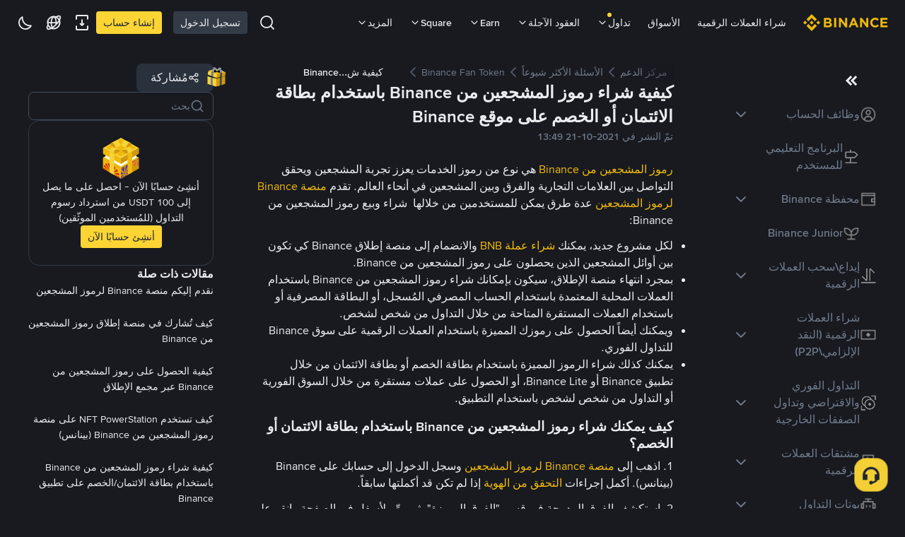

--- FILE ---
content_type: text/html; charset=utf-8
request_url: https://www.binance.com/ar/support/faq/detail/ff167bb92f81482a8579a15c62bfd40c
body_size: 57480
content:
<!doctype html>
<html bn-lang="ar" lang="ar" dir="rtl" path-prefix="/ar">
<head>
  <meta name="viewport" content="width=device-width,minimum-scale=1,maximum-scale=1,initial-scale=1,user-scalable=no" /><meta charset="utf-8" /><title data-shuvi-head="true">كيفية شراء رموز المشجعين من Binance باستخدام بطاقة الائتمان أو الخصم على موقع Binance | Binance Support</title><meta name="keywords" content="Binance FAQ" data-shuvi-head="true" /><meta name="description" content="رموز المشجعين من Binance هي نوع من رموز الخدمات يعزز تجربة المشجعين ويحقق التواصل بين العلامات التجارية والفرق وبين المشجعين في أنحاء العالم. تقدم منصة Binance لرموز المشجعين عدة طرق يمكن للمستخدمي..." data-shuvi-head="true" /><meta property="og:url" content="https://www.binance.com/ar/support/faq/detail/ff167bb92f81482a8579a15c62bfd40c" data-shuvi-head="true" /><meta property="og:type" content="website" data-shuvi-head="true" /><meta property="og:title" content="كيفية شراء رموز المشجعين من Binance باستخدام بطاقة الائتمان أو الخصم على موقع Binance | Binance Support" data-shuvi-head="true" /><meta property="og:site_name" content="Binance" data-shuvi-head="true" /><meta property="og:image" content="https://public.bnbstatic.com/static/images/cms/faq-og-1.jpg" data-shuvi-head="true" /><meta name="og:description" content="رموز المشجعين من Binance هي نوع من رموز الخدمات يعزز تجربة المشجعين ويحقق التواصل بين العلامات التجارية والفرق وبين المشجعين في أنحاء العالم. تقدم منصة Binance لرموز المشجعين عدة طرق يمكن للمستخدمي..." data-shuvi-head="true" /><meta property="twitter:title" content="كيفية شراء رموز المشجعين من Binance باستخدام بطاقة الائتمان أو الخصم على موقع Binance | Binance Support" data-shuvi-head="true" /><meta property="twitter:site" content="Binance" data-shuvi-head="true" /><meta property="twitter:image" content="https://public.bnbstatic.com/static/images/cms/faq-og-1.jpg" data-shuvi-head="true" /><meta property="twitter:image:src" content="https://public.bnbstatic.com/static/images/cms/faq-og-1.jpg" data-shuvi-head="true" /><meta property="twitter:card" content="summary_large_image" data-shuvi-head="true" /><meta name="twitter:description" content="رموز المشجعين من Binance هي نوع من رموز الخدمات يعزز تجربة المشجعين ويحقق التواصل بين العلامات التجارية والفرق وبين المشجعين في أنحاء العالم. تقدم منصة Binance لرموز المشجعين عدة طرق يمكن للمستخدمي..." data-shuvi-head="true" /><meta http-equiv="etag" content="2771c0518f1abfeed902d176c72ef5996cc41ab8" /><meta name="msapplication-TileImage" content="https://bin.bnbstatic.com/static/images/bnb-for/brand.png" /><meta name="apple-mobile-web-app-status-bar-style" content="black" data-shuvi-head="true" /><meta name="apple-mobile-web-app-capable" content="yes" data-shuvi-head="true" /><meta name="format-detection" content="email=no" data-shuvi-head="true" /><link rel="preconnect" href="https://bin.bnbstatic.com" crossorigin="anonymous" /><link rel="preconnect" href="https://public.bnbstatic.com" crossorigin="anonymous" /><link rel="preload" as="fetch" href="https://bin.bnbstatic.com/api/i18n/-/web/cms/ar/support-center" crossorigin="anonymous" fetchpriority="low" /><link rel="preload" as="fetch" href="https://bin.bnbstatic.com/api/i18n/-/web/cms/ar/binance-chat" crossorigin="anonymous" fetchpriority="low" /><link rel="preload" as="script" href="https://public.bnbstatic.com/unpkg/essential/essential@0.3.64.js" /><link rel="preload" as="script" href="https://public.bnbstatic.com/unpkg/vendor/vendor.umd.0.0.13.production.min.18.2.0.js" /><link rel="preload" href="https://bin.bnbstatic.com/static/chunks/490.56915767.js" as="script" /><link rel="preload" href="https://bin.bnbstatic.com/static/chunks/853.65361300.js" as="script" /><link rel="preload" href="https://bin.bnbstatic.com/static/chunks/860.e06ce501.js" as="script" /><link rel="preload" href="https://bin.bnbstatic.com/static/chunks/762.7fad7b86.js" as="script" /><link rel="preload" href="https://bin.bnbstatic.com/static/chunks/layout-e084.d3f3d70b.js" as="script" /><link rel="preload" href="https://bin.bnbstatic.com/static/chunks/548.17dd27f2.js" as="script" /><link rel="preload" href="https://bin.bnbstatic.com/static/chunks/858.32c66dcc.js" as="script" /><link rel="preload" href="https://bin.bnbstatic.com/static/chunks/824.ad7dada8.js" as="script" /><link rel="preload" href="https://bin.bnbstatic.com/static/chunks/841.a69d3da0.js" as="script" /><link rel="preload" href="https://bin.bnbstatic.com/static/chunks/553.b67753f5.js" as="script" /><link rel="preload" href="https://bin.bnbstatic.com/static/chunks/566.37770338.js" as="script" /><link rel="preload" href="https://bin.bnbstatic.com/static/chunks/148.e54069b7.js" as="script" /><link rel="preload" href="https://bin.bnbstatic.com/static/chunks/633.9366b010.js" as="script" /><link rel="preload" href="https://bin.bnbstatic.com/static/chunks/573.d673b735.js" as="script" /><link rel="preload" href="https://bin.bnbstatic.com/static/chunks/144.b4b21e59.js" as="script" /><link rel="preload" href="https://bin.bnbstatic.com/static/chunks/922.2606b07d.js" as="script" /><link rel="preload" href="https://bin.bnbstatic.com/static/chunks/380.0d588d7c.js" as="script" /><link rel="preload" href="https://bin.bnbstatic.com/static/chunks/424.68a3d082.js" as="script" /><link rel="preload" href="https://bin.bnbstatic.com/static/chunks/page-6080.2a83f030.js" as="script" /><link rel="preload" as="script" href="https://bin.bnbstatic.com/static/configs/newbase/common-widget-icon.js" /><link rel="preload" as="script" href="https://public.bnbstatic.com/unpkg/themis/themis@0.0.39.js" /><link rel="preload" as="script" href="https://public.bnbstatic.com/unpkg/common-widget/vendor@1.4.18.min.js" /><link rel="preload" as="script" href="https://public.bnbstatic.com/unpkg/common-widget/utils@1.4.18.min.js" /><link rel="preload" as="script" href="https://public.bnbstatic.com/unpkg/common-widget/data@1.4.18.min.js" /><link rel="preload" as="script" href="https://public.bnbstatic.com/unpkg/common-widget/common@1.4.18.min.js" /><link rel="preload" as="script" href="https://bin.bnbstatic.com/static/webpack-runtime.78cce9df.js" /><link rel="preload" as="script" href="https://bin.bnbstatic.com/static/main.7f6102cb.js" /><link rel="preload" as="script" href="https://public.bnbstatic.com/unpkg/config/remote-config.js" /><link rel="preload" as="script" href="https://bin.bnbstatic.com/static/js/common-widget/common-widget-render-control@0.0.1.js" /><link rel="shortcut icon" href="https://bin.bnbstatic.com/static/images/common/favicon.ico" /><link rel="apple-touch-icon" href="https://bin.bnbstatic.com/static/images/bnb-for/brand.png" /><link rel="icon" href="https://bin.bnbstatic.com/static/images/bnb-for/brand.png" /><link rel="alternate" hreflang="es-NI" href="https://www.binance.com/es-LA/support/faq/detail/ff167bb92f81482a8579a15c62bfd40c" /><link rel="alternate" hreflang="pl" href="https://www.binance.com/pl/support/faq/detail/ff167bb92f81482a8579a15c62bfd40c" /><link rel="alternate" hreflang="es-VI" href="https://www.binance.com/es/support/faq/detail/ff167bb92f81482a8579a15c62bfd40c" /><link rel="alternate" hreflang="es-VG" href="https://www.binance.com/es/support/faq/detail/ff167bb92f81482a8579a15c62bfd40c" /><link rel="alternate" hreflang="es-MX" href="https://www.binance.com/es-MX/support/faq/detail/ff167bb92f81482a8579a15c62bfd40c" /><link rel="alternate" hreflang="fr-MG" href="https://www.binance.com/fr-AF/support/faq/detail/ff167bb92f81482a8579a15c62bfd40c" /><link rel="alternate" hreflang="es-VE" href="https://www.binance.com/es-LA/support/faq/detail/ff167bb92f81482a8579a15c62bfd40c" /><link rel="alternate" hreflang="kk-KZ" href="https://www.binance.com/kk-KZ/support/faq/detail/ff167bb92f81482a8579a15c62bfd40c" /><link rel="alternate" hreflang="es-ES" href="https://www.binance.com/es/support/faq/detail/ff167bb92f81482a8579a15c62bfd40c" /><link rel="alternate" hreflang="ar-BH" href="https://www.binance.com/ar-BH/support/faq/detail/ff167bb92f81482a8579a15c62bfd40c" /><link rel="alternate" hreflang="es-VC" href="https://www.binance.com/es/support/faq/detail/ff167bb92f81482a8579a15c62bfd40c" /><link rel="alternate" hreflang="es-UY" href="https://www.binance.com/es-LA/support/faq/detail/ff167bb92f81482a8579a15c62bfd40c" /><link rel="alternate" hreflang="es-MQ" href="https://www.binance.com/es-LA/support/faq/detail/ff167bb92f81482a8579a15c62bfd40c" /><link rel="alternate" hreflang="pt-BR" href="https://www.binance.com/pt-BR/support/faq/detail/ff167bb92f81482a8579a15c62bfd40c" /><link rel="alternate" hreflang="en-TR" href="https://www.binance.com/en-TR/support/faq/detail/ff167bb92f81482a8579a15c62bfd40c" /><link rel="alternate" hreflang="es-MS" href="https://www.binance.com/es-LA/support/faq/detail/ff167bb92f81482a8579a15c62bfd40c" /><link rel="alternate" hreflang="es-MF" href="https://www.binance.com/es-LA/support/faq/detail/ff167bb92f81482a8579a15c62bfd40c" /><link rel="alternate" hreflang="lo-LA" href="https://www.binance.com/lo-LA/support/faq/detail/ff167bb92f81482a8579a15c62bfd40c" /><link rel="alternate" hreflang="fr-CM" href="https://www.binance.com/fr-AF/support/faq/detail/ff167bb92f81482a8579a15c62bfd40c" /><link rel="alternate" hreflang="fr-CI" href="https://www.binance.com/fr-AF/support/faq/detail/ff167bb92f81482a8579a15c62bfd40c" /><link rel="alternate" hreflang="fr-CF" href="https://www.binance.com/fr-AF/support/faq/detail/ff167bb92f81482a8579a15c62bfd40c" /><link rel="alternate" hreflang="fr-CG" href="https://www.binance.com/fr-AF/support/faq/detail/ff167bb92f81482a8579a15c62bfd40c" /><link rel="alternate" hreflang="fr-ST" href="https://www.binance.com/fr-AF/support/faq/detail/ff167bb92f81482a8579a15c62bfd40c" /><link rel="alternate" hreflang="fr-CD" href="https://www.binance.com/fr-AF/support/faq/detail/ff167bb92f81482a8579a15c62bfd40c" /><link rel="alternate" hreflang="si-LK" href="https://www.binance.com/si-LK/support/faq/detail/ff167bb92f81482a8579a15c62bfd40c" /><link rel="alternate" hreflang="fr-KM" href="https://www.binance.com/fr-AF/support/faq/detail/ff167bb92f81482a8579a15c62bfd40c" /><link rel="alternate" hreflang="en-KZ" href="https://www.binance.com/en-KZ/support/faq/detail/ff167bb92f81482a8579a15c62bfd40c" /><link rel="alternate" hreflang="es-DO" href="https://www.binance.com/es-LA/support/faq/detail/ff167bb92f81482a8579a15c62bfd40c" /><link rel="alternate" hreflang="fr" href="https://www.binance.com/fr/support/faq/detail/ff167bb92f81482a8579a15c62bfd40c" /><link rel="alternate" hreflang="es-DM" href="https://www.binance.com/es-LA/support/faq/detail/ff167bb92f81482a8579a15c62bfd40c" /><link rel="alternate" hreflang="ar-AE" href="https://www.binance.com/ar-AE/support/faq/detail/ff167bb92f81482a8579a15c62bfd40c" /><link rel="alternate" hreflang="fr-TG" href="https://www.binance.com/fr-AF/support/faq/detail/ff167bb92f81482a8579a15c62bfd40c" /><link rel="alternate" hreflang="fr-TF" href="https://www.binance.com/fr-AF/support/faq/detail/ff167bb92f81482a8579a15c62bfd40c" /><link rel="alternate" hreflang="az-AZ" href="https://www.binance.com/az-AZ/support/faq/detail/ff167bb92f81482a8579a15c62bfd40c" /><link rel="alternate" hreflang="fr-TD" href="https://www.binance.com/fr-AF/support/faq/detail/ff167bb92f81482a8579a15c62bfd40c" /><link rel="alternate" hreflang="es-PA" href="https://www.binance.com/es-LA/support/faq/detail/ff167bb92f81482a8579a15c62bfd40c" /><link rel="alternate" hreflang="vi" href="https://www.binance.com/vi/support/faq/detail/ff167bb92f81482a8579a15c62bfd40c" /><link rel="alternate" hreflang="en-NZ" href="https://www.binance.com/en-NZ/support/faq/detail/ff167bb92f81482a8579a15c62bfd40c" /><link rel="alternate" hreflang="es-PE" href="https://www.binance.com/es-LA/support/faq/detail/ff167bb92f81482a8579a15c62bfd40c" /><link rel="alternate" hreflang="es" href="https://www.binance.com/es/support/faq/detail/ff167bb92f81482a8579a15c62bfd40c" /><link rel="alternate" hreflang="es-GP" href="https://www.binance.com/es-LA/support/faq/detail/ff167bb92f81482a8579a15c62bfd40c" /><link rel="alternate" hreflang="fr-GA" href="https://www.binance.com/fr-AF/support/faq/detail/ff167bb92f81482a8579a15c62bfd40c" /><link rel="alternate" hreflang="en" href="https://www.binance.com/en/support/faq/detail/ff167bb92f81482a8579a15c62bfd40c" /><link rel="alternate" hreflang="es-GT" href="https://www.binance.com/es-LA/support/faq/detail/ff167bb92f81482a8579a15c62bfd40c" /><link rel="alternate" hreflang="el" href="https://www.binance.com/el/support/faq/detail/ff167bb92f81482a8579a15c62bfd40c" /><link rel="alternate" hreflang="en-NG" href="https://www.binance.com/en-NG/support/faq/detail/ff167bb92f81482a8579a15c62bfd40c" /><link rel="alternate" hreflang="es-GD" href="https://www.binance.com/es-LA/support/faq/detail/ff167bb92f81482a8579a15c62bfd40c" /><link rel="alternate" hreflang="fr-ML" href="https://www.binance.com/fr-AF/support/faq/detail/ff167bb92f81482a8579a15c62bfd40c" /><link rel="alternate" hreflang="lv" href="https://www.binance.com/lv/support/faq/detail/ff167bb92f81482a8579a15c62bfd40c" /><link rel="alternate" hreflang="fr-NE" href="https://www.binance.com/fr-AF/support/faq/detail/ff167bb92f81482a8579a15c62bfd40c" /><link rel="alternate" hreflang="uk-UA" href="https://www.binance.com/uk-UA/support/faq/detail/ff167bb92f81482a8579a15c62bfd40c" /><link rel="alternate" hreflang="de" href="https://www.binance.com/de/support/faq/detail/ff167bb92f81482a8579a15c62bfd40c" /><link rel="alternate" hreflang="es-BB" href="https://www.binance.com/es-LA/support/faq/detail/ff167bb92f81482a8579a15c62bfd40c" /><link rel="alternate" hreflang="da-DK" href="https://www.binance.com/da-DK/support/faq/detail/ff167bb92f81482a8579a15c62bfd40c" /><link rel="alternate" hreflang="es-AR" href="https://www.binance.com/es-AR/support/faq/detail/ff167bb92f81482a8579a15c62bfd40c" /><link rel="alternate" hreflang="es-AW" href="https://www.binance.com/es-LA/support/faq/detail/ff167bb92f81482a8579a15c62bfd40c" /><link rel="alternate" hreflang="cs" href="https://www.binance.com/cs/support/faq/detail/ff167bb92f81482a8579a15c62bfd40c" /><link rel="alternate" hreflang="fr-YT" href="https://www.binance.com/fr-AF/support/faq/detail/ff167bb92f81482a8579a15c62bfd40c" /><link rel="alternate" hreflang="sv" href="https://www.binance.com/sv/support/faq/detail/ff167bb92f81482a8579a15c62bfd40c" /><link rel="alternate" hreflang="es-AI" href="https://www.binance.com/es-LA/support/faq/detail/ff167bb92f81482a8579a15c62bfd40c" /><link rel="alternate" hreflang="es-AG" href="https://www.binance.com/es-LA/support/faq/detail/ff167bb92f81482a8579a15c62bfd40c" /><link rel="alternate" hreflang="fr-GQ" href="https://www.binance.com/fr-AF/support/faq/detail/ff167bb92f81482a8579a15c62bfd40c" /><link rel="alternate" hreflang="sl" href="https://www.binance.com/sl/support/faq/detail/ff167bb92f81482a8579a15c62bfd40c" /><link rel="alternate" hreflang="fr-GN" href="https://www.binance.com/fr-AF/support/faq/detail/ff167bb92f81482a8579a15c62bfd40c" /><link rel="alternate" hreflang="sk" href="https://www.binance.com/sk/support/faq/detail/ff167bb92f81482a8579a15c62bfd40c" /><link rel="alternate" hreflang="es-HT" href="https://www.binance.com/es-LA/support/faq/detail/ff167bb92f81482a8579a15c62bfd40c" /><link rel="alternate" hreflang="es-PY" href="https://www.binance.com/es-LA/support/faq/detail/ff167bb92f81482a8579a15c62bfd40c" /><link rel="alternate" hreflang="ru-KZ" href="https://www.binance.com/ru-KZ/support/faq/detail/ff167bb92f81482a8579a15c62bfd40c" /><link rel="alternate" hreflang="es-PR" href="https://www.binance.com/es-LA/support/faq/detail/ff167bb92f81482a8579a15c62bfd40c" /><link rel="alternate" hreflang="bg" href="https://www.binance.com/bg/support/faq/detail/ff167bb92f81482a8579a15c62bfd40c" /><link rel="alternate" hreflang="ru" href="https://www.binance.com/ru/support/faq/detail/ff167bb92f81482a8579a15c62bfd40c" /><link rel="alternate" hreflang="es-HN" href="https://www.binance.com/es-LA/support/faq/detail/ff167bb92f81482a8579a15c62bfd40c" /><link rel="alternate" hreflang="fr-GW" href="https://www.binance.com/fr-AF/support/faq/detail/ff167bb92f81482a8579a15c62bfd40c" /><link rel="alternate" hreflang="ro" href="https://www.binance.com/ro/support/faq/detail/ff167bb92f81482a8579a15c62bfd40c" /><link rel="alternate" hreflang="es-TT" href="https://www.binance.com/es-LA/support/faq/detail/ff167bb92f81482a8579a15c62bfd40c" /><link rel="alternate" hreflang="fr-BJ" href="https://www.binance.com/fr-AF/support/faq/detail/ff167bb92f81482a8579a15c62bfd40c" /><link rel="alternate" hreflang="ja" href="https://www.binance.com/ja/support/faq/detail/ff167bb92f81482a8579a15c62bfd40c" /><link rel="alternate" hreflang="es-CW" href="https://www.binance.com/es-LA/support/faq/detail/ff167bb92f81482a8579a15c62bfd40c" /><link rel="alternate" hreflang="es-CU" href="https://www.binance.com/es-LA/support/faq/detail/ff167bb92f81482a8579a15c62bfd40c" /><link rel="alternate" hreflang="fr-BF" href="https://www.binance.com/fr-AF/support/faq/detail/ff167bb92f81482a8579a15c62bfd40c" /><link rel="alternate" hreflang="es-LC" href="https://www.binance.com/es-LA/support/faq/detail/ff167bb92f81482a8579a15c62bfd40c" /><link rel="alternate" hreflang="ar" href="https://www.binance.com/ar/support/faq/detail/ff167bb92f81482a8579a15c62bfd40c" /><link rel="alternate" hreflang="fr-SN" href="https://www.binance.com/fr-AF/support/faq/detail/ff167bb92f81482a8579a15c62bfd40c" /><link rel="alternate" hreflang="es-CL" href="https://www.binance.com/es-LA/support/faq/detail/ff167bb92f81482a8579a15c62bfd40c" /><link rel="alternate" hreflang="it" href="https://www.binance.com/it/support/faq/detail/ff167bb92f81482a8579a15c62bfd40c" /><link rel="alternate" hreflang="en-JP" href="https://www.binance.com/en-JP/support/faq/detail/ff167bb92f81482a8579a15c62bfd40c" /><link rel="alternate" hreflang="en-BH" href="https://www.binance.com/en-BH/support/faq/detail/ff167bb92f81482a8579a15c62bfd40c" /><link rel="alternate" hreflang="ru-UA" href="https://www.binance.com/ru-UA/support/faq/detail/ff167bb92f81482a8579a15c62bfd40c" /><link rel="alternate" hreflang="es-TC" href="https://www.binance.com/es-LA/support/faq/detail/ff167bb92f81482a8579a15c62bfd40c" /><link rel="alternate" hreflang="es-CR" href="https://www.binance.com/es-LA/support/faq/detail/ff167bb92f81482a8579a15c62bfd40c" /><link rel="alternate" hreflang="es-KY" href="https://www.binance.com/es-LA/support/faq/detail/ff167bb92f81482a8579a15c62bfd40c" /><link rel="alternate" hreflang="es-SV" href="https://www.binance.com/es-LA/support/faq/detail/ff167bb92f81482a8579a15c62bfd40c" /><link rel="alternate" hreflang="es-KN" href="https://www.binance.com/es-LA/support/faq/detail/ff167bb92f81482a8579a15c62bfd40c" /><link rel="alternate" hreflang="es-SX" href="https://www.binance.com/es-LA/support/faq/detail/ff167bb92f81482a8579a15c62bfd40c" /><link rel="alternate" hreflang="id" href="https://www.binance.com/id/support/faq/detail/ff167bb92f81482a8579a15c62bfd40c" /><link rel="alternate" hreflang="en-AU" href="https://www.binance.com/en-AU/support/faq/detail/ff167bb92f81482a8579a15c62bfd40c" /><link rel="alternate" hreflang="es-BS" href="https://www.binance.com/es-LA/support/faq/detail/ff167bb92f81482a8579a15c62bfd40c" /><link rel="alternate" hreflang="es-BZ" href="https://www.binance.com/es-LA/support/faq/detail/ff167bb92f81482a8579a15c62bfd40c" /><link rel="alternate" hreflang="zh-Hant" href="https://www.binance.com/zh-TC/support/faq/detail/ff167bb92f81482a8579a15c62bfd40c" /><link rel="alternate" hreflang="zh-Hans" href="https://www.binance.com/zh-CN/support/faq/detail/ff167bb92f81482a8579a15c62bfd40c" /><link rel="alternate" hreflang="hu" href="https://www.binance.com/hu/support/faq/detail/ff167bb92f81482a8579a15c62bfd40c" /><link rel="alternate" hreflang="es-BL" href="https://www.binance.com/es-LA/support/faq/detail/ff167bb92f81482a8579a15c62bfd40c" /><link rel="alternate" hreflang="es-BR" href="https://www.binance.com/es-LA/support/faq/detail/ff167bb92f81482a8579a15c62bfd40c" /><link rel="alternate" hreflang="es-BQ" href="https://www.binance.com/es-LA/support/faq/detail/ff167bb92f81482a8579a15c62bfd40c" /><link rel="alternate" hreflang="en-ZA" href="https://www.binance.com/en-ZA/support/faq/detail/ff167bb92f81482a8579a15c62bfd40c" /><link rel="alternate" hreflang="en-AE" href="https://www.binance.com/en-AE/support/faq/detail/ff167bb92f81482a8579a15c62bfd40c" /><link rel="alternate" hreflang="en-IN" href="https://www.binance.com/en-IN/support/faq/detail/ff167bb92f81482a8579a15c62bfd40c" /><link rel="alternate" hreflang="es-JM" href="https://www.binance.com/es-LA/support/faq/detail/ff167bb92f81482a8579a15c62bfd40c" /><link rel="alternate" hreflang="fr-RE" href="https://www.binance.com/fr-AF/support/faq/detail/ff167bb92f81482a8579a15c62bfd40c" /><link rel="alternate" hreflang="pt" href="https://www.binance.com/pt/support/faq/detail/ff167bb92f81482a8579a15c62bfd40c" /><link rel="alternate" hreflang="x-default" href="https://www.binance.com/en/support/faq/detail/ff167bb92f81482a8579a15c62bfd40c" /><link rel="canonical" href="https://www.binance.com/ar/support/faq/detail/ff167bb92f81482a8579a15c62bfd40c" data-shuvi-head="true" /><script id="OneTrust-sdk" nonce="d5c3ee18-9dc9-441a-9468-ab042a1bdcbb">(function() {const agent = typeof navigator !== 'undefined' ? navigator.userAgent : '';const REGEX_MATCH_CLIENT_TYPE = /BNC\/([0-9.]+) \(([a-zA-Z]+) ([0-9.]+)\)/;const isMiniApp = typeof window !== 'undefined' && window.__NEZHA_BRIDGE__ && !window.__NEZHA_BRIDGE__.postAction;if(REGEX_MATCH_CLIENT_TYPE.test(agent) || isMiniApp){return null;}// Check if SSR scripts already exist (from generateOneTrustScriptTemplate)// SSR scripts have IDs starting with 'ot-ssr-'if (typeof document !== 'undefined' && document.head) {var existingSSRScripts = document.head.querySelectorAll('script[id^="ot-ssr-"]');if (existingSSRScripts && existingSSRScripts.length > 0) {// SSR scripts already injected, skip client-side injectionreturn null;}}function getJSON(str) {try {return JSON.parse(str);} catch (e) {return {};}}var AutoBlockScriptMap = getJSON('{"binance.com":"https://cdn.cookielaw.org/consent/e21a0e13-40c2-48a6-9ca2-57738356cdab/OtAutoBlock.js","binance.info":"https://cdn.cookielaw.org/consent/03246444-2043-432d-afae-413a91f535e9/OtAutoBlock.js","binance.me":"https://cdn.cookielaw.org/consent/39df5304-ea83-4bd5-8550-d57bca54d95a/OtAutoBlock.js","binance.bh":"https://cdn.cookielaw.org/consent/0196a4bb-fb7b-7ae6-a24c-893547b9e467/OtAutoBlock.js"}');var SDKStubInfoMap = getJSON('{"binance.com":{"src":"https://cdn.cookielaw.org/scripttemplates/otSDKStub.js","hash":"e21a0e13-40c2-48a6-9ca2-57738356cdab"},"binance.info":{"src":"https://cdn.cookielaw.org/scripttemplates/otSDKStub.js","hash":"03246444-2043-432d-afae-413a91f535e9"},"binance.me":{"src":"https://cdn.cookielaw.org/scripttemplates/otSDKStub.js","hash":"39df5304-ea83-4bd5-8550-d57bca54d95a"}, "binance.bh":{"src":"https://cdn.cookielaw.org/scripttemplates/otSDKStub.js","hash":"0196a4bb-fb7b-7ae6-a24c-893547b9e467"}}');var domain = location.hostname.split('.').slice(-2).join('.');function isString(str) {return str && typeof str === 'string';};var AutoBlockScript = AutoBlockScriptMap[domain];var stubInfo = SDKStubInfoMap[domain] || {};var SDKStubSrc = stubInfo.src;var SDKStubHash = stubInfo.hash;var injectAutoBlock = isString(AutoBlockScript);var injectSDKStub = isString(SDKStubSrc) && isString(SDKStubHash);if (injectAutoBlock) {var script = document.createElement('script');script.src = AutoBlockScript;script.type = 'text/javascript';script.async = false;document.head.appendChild(script);}if (injectSDKStub) {var lang = document.documentElement['bn-lang'] || document.documentElement.lang;var htmlLang = lang && lang.substr(0, 2) || 'en';var script = document.createElement('script');script.src = SDKStubSrc;script.type = 'text/javascript';script.async = false;script.setAttribute('charSet', 'UTF-8');script.setAttribute('data-domain-script', SDKStubHash);script.setAttribute('data-language', htmlLang);document.head.appendChild(script);var s = document.createElement('script');s.type = 'text/javascript';s.innerHTML = 'function OptanonWrapper() {};';s.nonce = 'd5c3ee18-9dc9-441a-9468-ab042a1bdcbb';document.head.appendChild(s);var ss = document.createElement('script');ss.src = 'https://bin.bnbstatic.com/static/one-trust/onetrust-trigger.js';ss.type = 'text/javascript';script.async = false;ss.setAttribute('charSet', 'UTF-8');ss.setAttribute('data-domain-script', SDKStubHash);document.head.appendChild(ss);}}())</script><script id="Reporter-init" nonce="d5c3ee18-9dc9-441a-9468-ab042a1bdcbb">window._bn_reporter = window._bn_reporter || [];window._bn_reporter_version = '4.3.16';function reportEvent(data) {window._bn_reporter.push(data);}reportEvent({key: "init",data: {"packageName":"faq-anns-ui","apiId":"cc1ljun9gpbp8ciciolg","apiDomain":"https://api.saasexch.com","ssr":true,"COMMIT_HEAD":"2771c0518f1abfeed902d176c72ef5996cc41ab8","pikaVersion":"0.6.14","traceId":"ad201448-3530-4b80-a381-a606cb159b17","analyticsId":"faq-anns-ui,COM,clztltzz23290610t2x5ur7wesm"}});const now = Date.now();reportEvent({key: "traceReporter",data: {name: 'PIKA_HTML_ENTRY_START',startTime: now,timestamp: now,id: 1,duration: 0,endTime: now}});window.addEventListener('error', function (event) {try {var _URL, _URL2;var target = event.target || event.srcElement;var isTarget = ['LINK', 'SCRIPT', 'IMG'].indexOf(target.nodeName) !== -1;if (!isTarget) {return;}var link = target.src || target.href;if (window.location.href.indexOf(link) === 0) {return;}var data = {event: {phost: window.location.host,ppath: window.location.pathname,host: (_URL = new URL(link)) === null || _URL === void 0 ? void 0 : _URL.host,path: (_URL2 = new URL(link)) === null || _URL2 === void 0 ? void 0 : _URL2.pathname,net_err_exist: true}};reportEvent({key: "reportMonitorEvent",data: {data: data}});} catch (e) {console.error('static resource monitor', e);}}, true);</script><script src="https://bin.bnbstatic.com/static/sw-load/cache-control-load@0.0.5.js" data-ot-ignore nonce="d5c3ee18-9dc9-441a-9468-ab042a1bdcbb"></script><script src="https://bin.bnbstatic.com/static/js/common-widget/globalthis@0.4.4.min.js" data-ot-ignore nonce="d5c3ee18-9dc9-441a-9468-ab042a1bdcbb"></script><script nonce="d5c3ee18-9dc9-441a-9468-ab042a1bdcbb">!function(){try{(t=function(){try{return document.getElementsByTagName("head")[0]}catch(e){return null}}())&&~("undefined"!=typeof navigator?navigator.userAgent:"").indexOf(" BNC/")&&((e=document.createElement("style")).setAttribute("type","text/css"),e.innerHTML=".hidden-header-in-bnc {display:none;} .hidden-in-bnc-app {display:none !important;}",t.appendChild(e))}catch(e){}var e,t}();</script><link rel="stylesheet" href="https://bin.bnbstatic.com/static/css/07e33ce4.chunk.css" /><link rel="stylesheet" href="https://bin.bnbstatic.com/static/css/3b8d576d.chunk.css" /><link rel="stylesheet" href="https://bin.bnbstatic.com/static/css/d4110c35.chunk.css" /><link rel="stylesheet" href="https://public.bnbstatic.com/unpkg/common-widget/header@1.4.18.css" /><link rel="stylesheet" href="https://public.bnbstatic.com/unpkg/common-widget/footer@1.4.18.css" /><link rel="stylesheet" href="https://public.bnbstatic.com/unpkg/common-widget/extension@1.4.18.css" /><link rel="stylesheet" href="https://public.bnbstatic.com/unpkg/common-widget/vendor@1.4.18.css" /><link rel="stylesheet" href="https://public.bnbstatic.com/unpkg/common-widget/common@1.4.18.css" /><style>body #__APP_HEADER{position:sticky;top:0;z-index:999;}</style><style id="webstudio-universal-uikit-colors" data-shuvi-head="true">body { --color-BasicBg: #181A20; background-color: var(--color-BasicBg); --color-SecondaryBg: #0B0E11; --color-Input: #29313D; --color-InputLine: #434C5A; --color-CardBg: #202630; --color-Vessel: #29313D; --color-Line: #333B47; --color-DisableBtn: #29313D; --color-DisableText: #4F5867; --color-TertiaryText: #707A8A; --color-SecondaryText: #929AA5; --color-PrimaryText: #EAECEF; color: var(--color-PrimaryText); --color-RedGreenBgText: #FFFFFF; --color-EmphasizeText: #FF693D; --color-TextOnGray: #EAECEF; --color-TextOnYellow: #202630; --color-IconNormal: #707A8A; --color-LiteBg1: #202630; --color-LiteBg2: #191A1F; --color-BtnBg: #FCD535; --color-PrimaryYellow: #F0B90B; --color-TextLink: #F0B90B; --color-TradeBg: #0B0E11; --color-TextToast: #F0B90B; --color-DepthSellBg: #35141D; --color-SellHover: #F6465D; --color-Sell: #F6465D; --color-TextSell: #F6465D; --color-DepthBuyBg: #102821; --color-BuyHover: #2EBD85; --color-Buy: #2EBD85; --color-TextBuy: #2EBD85; --color-Error: #F6465D; --color-SuccessBg: #102821; --color-Success: #2EBD85; --color-TagBg: #434C5A; --color-Grid: #333B47; --color-Placeholder: #434C5A; --color-ToastBg: #4F5867; --color-TwoColorIcon: #CACED3; --color-ErrorBg: rgba(246, 70, 93, 0.1); --color-BadgeBg: rgba(240,185,11,0.1); --color-Popup: #333B47; --color-Mask: rgba(11, 14, 17, 0.6); --color-WidgetSecondaryBg: rgba(193, 204, 219, 0.08); --color-ContainerBg: #29313D; --color-YellowAlpha01: rgba(252, 213, 53, 0.1); --color-YellowAlpha02: rgba(252, 213, 53, 0.2); --color-RedAlpha01: rgba(246, 70, 93, 0.1); --color-RedAlpha02: rgba(246, 70, 93, 0.2); --color-GreenAlpha01: rgba(46, 189, 133, 0.1); --color-GreenAlpha02: rgba(46, 189, 133, 0.2); --color-ChatBg: #1A1E25; --color-LineAlpha: rgba(193, 204, 219, 0.08); --color-WidgetPrimaryBg: rgba(122, 148, 178, 0.1); --color-ChatBubble: #29313D; --color-ChatBubble2: #2D3E59; --color-ChatInput: rgba(41, 49, 61, 0.95); --color-ChatName: #F0B90B; --color-ChatSysMsg: #1C2229; --color-ChatCard: #212731; --color-ChatCard2: #243042; --color-ChatRed: #30222B; --color-ParagraphText: #EAECEF; }</style><style id="header-footer-global-style" data-shuvi-head="true"> #__APP_SIDEBAR { display: none; width: 100%; }</style><style type="text/css" id="b-fonts">@font-face{font-family:'BinanceNova';font-display:swap;src:url('https://bin.bnbstatic.com/static/fonts/bn/BinanceNova-Light.woff2') format('woff2'),url('https://bin.bnbstatic.com/static/fonts/bn/BinanceNova-Light.otf') format('opentype');font-weight:200 300}@font-face{font-family:'BinanceNova';font-display:swap;src:url('https://bin.bnbstatic.com/static/fonts/bn/BinanceNova-Regular.woff2') format('woff2'),url('https://bin.bnbstatic.com/static/fonts/bn/BinanceNova-Regular.otf') format('opentype');font-weight:400}@font-face{font-family:'BinanceNova';font-display:swap;src:url('https://bin.bnbstatic.com/static/fonts/bn/BinanceNova-Medium.woff2') format('woff2'),url('https://bin.bnbstatic.com/static/fonts/bn/BinanceNova-Medium.otf') format('opentype');font-weight:500}@font-face{font-family:'BinanceNova';font-display:swap;src:url('https://bin.bnbstatic.com/static/fonts/bn/BinanceNova-SemiBold.woff2') format('woff2'),url('https://bin.bnbstatic.com/static/fonts/bn/BinanceNova-SemiBold.otf') format('opentype');font-weight:600}@font-face{font-family:'BinanceNova';font-display:swap;src:url('https://bin.bnbstatic.com/static/fonts/bn/BinanceNova-Bold.woff2') format('woff2'),url('https://bin.bnbstatic.com/static/fonts/bn/BinanceNova-Bold.otf') format('opentype');font-weight:700 800}@font-face{font-family:'BinanceNova';font-display:swap;src:url('https://bin.bnbstatic.com/static/fonts/bn/BinanceNova-Black.woff2') format('woff2'),url('https://bin.bnbstatic.com/static/fonts/bn/BinanceNova-Black.otf') format('opentype');font-weight:900}html body,body{font-family:BinanceNova,Arial,sans-serif!important}</style>
</head>
<body>
  <div id="__APP_TOP_PORTAL"></div><div id="__APP_HEADER"><div class="_CWC"><div class="theme-root dark _CWC common-widget-provider"><header class="header-container hidden-in-bnc-app common-widget-css_wrap theme-root bg1 dark-color"><div class="header-leftside menu-aim-enabled"><a class="logo-link" href="https://www.binance.com/ar"><img height="64" src="[data-uri]"/></a><div class="header-menu-item rwd-1024-hide-flex"><a class="header-menu-item_view typography-Subtitle4" id="ba-tableMarkets" href="https://www.binance.com/ar/markets/overview">الأسواق</a></div><div class="header-menu-item header-dropdown-menu rwd-1024-hide-flex header-menu-align_frist"><span id="ba-trade" class="header-menu-item_view typography-Subtitle4">تداول<svg class="bn-svg header-menu-item_dropdown-icon" viewBox="0 0 24 24" xmlns="http://www.w3.org/2000/svg"><path d="M11.432 15.698a.9.9 0 001.205-.061l6-6 .061-.069a.9.9 0 00-1.266-1.266l-.069.061L12 13.727 6.637 8.363a.9.9 0 00-1.274 1.274l6 6 .069.061z" fill="currentColor"></path></svg></span></div><div class="header-menu-item header-dropdown-menu rwd-1024-hide-flex center"><a class="header-menu-item_view typography-Subtitle4" id="ba-Square" href="https://www.binance.com/ar/square">Square<svg class="bn-svg header-menu-item_dropdown-icon" viewBox="0 0 24 24" xmlns="http://www.w3.org/2000/svg"><path d="M11.432 15.698a.9.9 0 001.205-.061l6-6 .061-.069a.9.9 0 00-1.266-1.266l-.069.061L12 13.727 6.637 8.363a.9.9 0 00-1.274 1.274l6 6 .069.061z" fill="currentColor"></path></svg></a></div><div class="header-menu-item header-dropdown-menu rwd-1024-hide-flex header-menu-align_frist"><span id="ba-moreManagement" class="header-menu-item_view typography-Subtitle4">المزيد<svg class="bn-svg header-menu-item_dropdown-icon" viewBox="0 0 24 24" xmlns="http://www.w3.org/2000/svg"><path d="M11.432 15.698a.9.9 0 001.205-.061l6-6 .061-.069a.9.9 0 00-1.266-1.266l-.069.061L12 13.727 6.637 8.363a.9.9 0 00-1.274 1.274l6 6 .069.061z" fill="currentColor"></path></svg></span></div></div></header><div class="header-global-js-top-alert"><div class="header-global-js-top-alert__inner" id="header_global_js_wxgy34nj"></div></div></div></div></div><div id="__APP"><div class="theme-root dark bg-BasicBg rtl" style="--color-BasicBg:#181A20;--color-SecondaryBg:#0B0E11;--color-Input:#29313D;--color-InputLine:#434C5A;--color-CardBg:#202630;--color-Vessel:#29313D;--color-Line:#333B47;--color-DisableBtn:#29313D;--color-DisableText:#4F5867;--color-TertiaryText:#707A8A;--color-SecondaryText:#929AA5;--color-PrimaryText:#EAECEF;--color-RedGreenBgText:#FFFFFF;--color-EmphasizeText:#FF693D;--color-TextOnGray:#EAECEF;--color-TextOnYellow:#202630;--color-IconNormal:#707A8A;--color-LiteBg1:#202630;--color-LiteBg2:#191A1F;--color-BtnBg:#FCD535;--color-PrimaryYellow:#F0B90B;--color-TextLink:#F0B90B;--color-TradeBg:#0B0E11;--color-TextToast:#F0B90B;--color-DepthSellBg:#35141D;--color-SellHover:#F6465D;--color-Sell:#F6465D;--color-TextSell:#F6465D;--color-DepthBuyBg:#102821;--color-BuyHover:#2EBD85;--color-Buy:#2EBD85;--color-TextBuy:#2EBD85;--color-Error:#F6465D;--color-SuccessBg:#102821;--color-Success:#2EBD85;--color-TagBg:#434C5A;--color-Grid:#333B47;--color-Placeholder:#434C5A;--color-ToastBg:#4F5867;--color-TwoColorIcon:#CACED3;--color-ErrorBg:rgba(246, 70, 93, 0.1);--color-BadgeBg:rgba(240,185,11,0.1);--color-Popup:#333B47;--color-Mask:rgba(11, 14, 17, 0.6);--color-WidgetSecondaryBg:rgba(193, 204, 219, 0.08);--color-ContainerBg:#29313D;--color-YellowAlpha01:rgba(252, 213, 53, 0.1);--color-YellowAlpha02:rgba(252, 213, 53, 0.2);--color-RedAlpha01:rgba(246, 70, 93, 0.1);--color-RedAlpha02:rgba(246, 70, 93, 0.2);--color-GreenAlpha01:rgba(46, 189, 133, 0.1);--color-GreenAlpha02:rgba(46, 189, 133, 0.2);--color-ChatBg:#1A1E25;--color-LineAlpha:rgba(193, 204, 219, 0.08);--color-WidgetPrimaryBg:rgba(122, 148, 178, 0.1);--color-ChatBubble:#29313D;--color-ChatBubble2:#2D3E59;--color-ChatInput:rgba(41, 49, 61, 0.95);--color-ChatName:#F0B90B;--color-ChatSysMsg:#1C2229;--color-ChatCard:#212731;--color-ChatCard2:#243042;--color-ChatRed:#30222B;--color-ParagraphText:#EAECEF"><div class="px-[15px] tablet:pl-10 tablet:pr-10 desktop:pl-10 desktop:pr-10"><div class="max-w-[1200px] m-auto"><div class="grid grid-cols-[min-content_minmax(0,1fr)_min-content] gap-12 pt-[26px] pb-[120px]"><div class="cms-skeleton table w-full is-active md:w-[200px] lg:w-[240px] min-w-full md:min-w-[200px] lg:min-w-[240px] pt-3"><div class="cms-skeleton-content w-full table-cell align-top"><h3 class="cms-skeleton-title bg-Line h-4 rounded-2" style="width:38%"></h3><ul class="cms-skeleton-list list-none m-0 p-0 mt-[28px]"><li class="bg-Line h-4 rounded-2 list-none"></li><li class="bg-Line h-4 rounded-2 list-none"></li><li class="bg-Line h-4 rounded-2 list-none"></li><li class="bg-Line h-4 rounded-2 list-none"></li><li class="bg-Line h-4 rounded-2 list-none"></li><li class="bg-Line h-4 rounded-2 list-none"></li><li class="bg-Line h-4 rounded-2 list-none"></li><li class="bg-Line h-4 rounded-2 list-none" style="width:61%"></li></ul></div></div><div class="bn-flex flex-col gap-4"><div class="relative w-full min-w-0"><div class="overflow-auto [&amp;::-webkit-scrollbar]:hidden [-ms-overflow-style:none] [scrollbar-width:none]"><div role="navigation" aria-label="breadcrumb" class="bn-breadcrumb bn-breadcrumb-rtl"><a class="bn-balink text-PrimaryText hover:text-PrimaryYellow active:text-PrimaryYellow focus:text-PrimaryYellow cursor-pointer no-underline" href="/ar/support" role="link"><div class="bn-breadcrumb-item min-w-fit font-normal mobile:text-SecondaryText cursor-pointer hover:text-PrimaryYellow">مركز الدعم</div></a><div role="presentation" aria-hidden="true" class="bn-breadcrumb-separator"><svg fill="Line" viewBox="0 0 24 24" xmlns="http://www.w3.org/2000/svg" class="bn-svg"><path d="M8.302 12.568a.9.9 0 01.061-1.205l6-6 .069-.061a.9.9 0 011.266 1.266l-.061.069L10.273 12l5.364 5.363a.9.9 0 01-1.274 1.274l-6-6-.061-.069z" fill="currentColor"></path></svg></div><a class="bn-balink text-PrimaryText hover:text-PrimaryYellow active:text-PrimaryYellow focus:text-PrimaryYellow cursor-pointer no-underline" href="/ar/support/faq" role="link"><div class="bn-breadcrumb-item min-w-fit font-normal mobile:text-SecondaryText cursor-pointer hover:text-PrimaryYellow">الأسئلة الأكثر شيوعاً</div></a><div role="presentation" aria-hidden="true" class="bn-breadcrumb-separator"><svg fill="Line" viewBox="0 0 24 24" xmlns="http://www.w3.org/2000/svg" class="bn-svg"><path d="M8.302 12.568a.9.9 0 01.061-1.205l6-6 .069-.061a.9.9 0 011.266 1.266l-.061.069L10.273 12l5.364 5.363a.9.9 0 01-1.274 1.274l-6-6-.061-.069z" fill="currentColor"></path></svg></div><a class="bn-balink text-PrimaryText hover:text-PrimaryYellow active:text-PrimaryYellow focus:text-PrimaryYellow cursor-pointer no-underline" href="/ar/support/faq/list/137" role="link"><div class="bn-breadcrumb-item min-w-fit font-normal mobile:text-SecondaryText cursor-pointer hover:text-PrimaryYellow">Binance Fan Token</div></a><div role="presentation" aria-hidden="true" class="bn-breadcrumb-separator"><svg fill="Line" viewBox="0 0 24 24" xmlns="http://www.w3.org/2000/svg" class="bn-svg"><path d="M8.302 12.568a.9.9 0 01.061-1.205l6-6 .069-.061a.9.9 0 011.266 1.266l-.061.069L10.273 12l5.364 5.363a.9.9 0 01-1.274 1.274l-6-6-.061-.069z" fill="currentColor"></path></svg></div><div aria-current="page" class="bn-breadcrumb-item active min-w-fit pr-[30px] font-medium text-PrimaryText">كيفية ش...Binance</div></div></div><div class="absolute top-1/2 -translate-y-1/2 h-6 w-10 -right-px bg-[linear-gradient(_var(--color-BasicBg)_0%,transparent_100%)]"></div></div><div class="tablet:p-6 tablet:border tablet:border-solid tablet:border-Line tablet:rounded-xl"><div class="bn-flex flex-col gap-2 desktop:gap-4 mb-6 tablet:-mx-6 tablet:mb-4 tablet:px-6 tablet:pb-4 tablet:border-0 tablet:border-b tablet:border-solid tablet:border-Line mobile:mb-6"><h1 class="typography-headline4 text-PrimaryText m-0">كيفية شراء رموز المشجعين من Binance باستخدام بطاقة الائتمان أو الخصم على موقع Binance</h1><div class="bn-flex flex-col gap-2"><div class="bn-flex flex-col noH5:flex-row noH5:items-center gap-2 flex-wrap"><div class="typography-subtitle2 text-TertiaryText mobile:text-SecondaryText">تمّ النشر في 2021-10-21 13:49</div></div></div></div><div id="support_article"><div class="faq-anns-articleContent faq-anns-articleNew"><div class="richtext-container"><p class="richtext-p"><a class="hover:text-PrimaryYellow active:text-PrimaryYellow focus:text-PrimaryYellow cursor-pointer text-TextLink richtext-a" href="/en/support/list/get-started-with-Binance-fan-token">رموز المشجعين من Binance</a> هي نوع من رموز الخدمات يعزز تجربة المشجعين ويحقق التواصل بين العلامات التجارية والفرق وبين المشجعين في أنحاء العالم. تقدم <a class="hover:text-PrimaryYellow active:text-PrimaryYellow focus:text-PrimaryYellow cursor-pointer text-TextLink richtext-a" href="/ar/fan-token">منصة Binance لرموز المشجعين</a> عدة طرق يمكن للمستخدمين من خلالها  شراء وبيع رموز المشجعين من Binance:</p><ul class="richtext-ul"><li class="richtext-li">لكل مشروع جديد، يمكنك <a class="hover:text-PrimaryYellow active:text-PrimaryYellow focus:text-PrimaryYellow cursor-pointer text-TextLink richtext-a" href="/ar/buy-BNB">شراء عملة BNB</a> والانضمام إلى منصة إطلاق Binance كي تكون بين أوائل المشجعين الذين يحصلون على رموز المشجعين من Binance.</li><li class="richtext-li">بمجرد انتهاء منصة الإطلاق، سيكون بإمكانك شراء رموز المشجعين من Binance باستخدام العملات المحلية المعتمدة باستخدام الحساب المصرفي المُسجل، أو البطاقة المصرفية أو باستخدام العملات المستقرة المتاحة من خلال التداول من شخص لشخص.</li><li class="richtext-li">ويمكنك أيضاً الحصول على رموزك المميزة باستخدام العملات الرقمية على سوق Binance للتداول الفوري.</li><li class="richtext-li">يمكنك كذلك شراء الرموز المميزة باستخدام بطاقة الخصم أو بطاقة الائتمان من خلال تطبيق Binance أو Binance Lite، أو الحصول على عملات مستقرة من خلال السوق الفورية أو التداول من شخص لشخص باستخدام التطبيق.</li></ul><h3 class="richtext-h3"><span class="richtext-span" style="color:t.primary"><strong class="richtext-strong">كيف يمكنك شراء رموز المشجعين من Binance باستخدام بطاقة الائتمان أو الخصم؟</strong></span></h3><p class="richtext-p">1. اذهب إلى <a class="hover:text-PrimaryYellow active:text-PrimaryYellow focus:text-PrimaryYellow cursor-pointer text-TextLink richtext-a" href="/ar/fan-token">منصة Binance لرموز المشجعين</a> وسجل الدخول إلى حسابك على Binance (بينانس). أكمل إجراءات <a class="hover:text-PrimaryYellow active:text-PrimaryYellow focus:text-PrimaryYellow cursor-pointer text-TextLink richtext-a" href="/ar/support/faq/360027287111">التحقق من الهوية</a> إذا لم تكن قد أكملتها سابقاً. </p><p class="richtext-p">2. استكشف الفرق المدرجة في قسم &quot;الفرق المميزة&quot;، ثم مرِّر لأسفل في الصفحة وانقر على زر [شراء] لبدء عملية الشراء. <span class="richtext-span" style="color:t.primary">حدد رموز المشجعين التي تود شراءها واختر <strong class="richtext-strong">[بطاقة الائتمان/الخصم]</strong> أو طريقة الدفع المفضلة لك من القائمة. </span></p><figure class="richtext-figure image image_resized" style="width:51.04%"><div class="bn-flex relative justify-center article-image-container"><img role="img" aria-label="image" alt="image" class="bn-lazy-img data-mode-aspectFit richtext-img" mode="aspectFit" src="https://public.bnbstatic.com/image/cms/article/body/202110/3799e5c3675676f8ff87210531af45e8.png" data-src="https://public.bnbstatic.com/image/cms/article/body/202110/3799e5c3675676f8ff87210531af45e8.png"/></div></figure><figure class="richtext-figure image image_resized" style="width:624px"><div class="bn-flex relative justify-center article-image-container"><img role="img" aria-label="image" alt="image" class="bn-lazy-img data-mode-aspectFit richtext-img" mode="aspectFit" src="https://public.bnbstatic.com/image/cms/article/body/202110/977286e519e94de237094141df34d994.png" data-src="https://public.bnbstatic.com/image/cms/article/body/202110/977286e519e94de237094141df34d994.png"/></div></figure><p class="richtext-p"><span class="richtext-span" style="color:t.primary">3. انقر على <strong class="richtext-strong">[الشراء الآن]</strong> ثم تابع حتى صفحة <strong class="richtext-strong">[شراء العملات الرقمية]</strong>، ثم قم بشراء رموز المشجعين من Binance باستخدام العملات المحلية المعتمدة التي تفضلها. اختر العملة المحلية وأدخل المبلغ الذي تود إنفاقه في عملية الشراء، وسيحسب النظام تلقائياً عدد الرموز المميزة التي يمكنك الحصول عليها.</span></p><figure class="richtext-figure image image_resized" style="width:624px"><div class="bn-flex relative justify-center article-image-container"><img role="img" aria-label="image" alt="image" class="bn-lazy-img data-mode-aspectFit richtext-img" mode="aspectFit" src="https://public.bnbstatic.com/image/cms/article/body/202110/3511eb146d7dda6bfae3491802dc7ec6.png" data-src="https://public.bnbstatic.com/image/cms/article/body/202110/3511eb146d7dda6bfae3491802dc7ec6.png"/></div></figure><p class="richtext-p"><br class="richtext"/> </p><p class="richtext-p"><span class="richtext-span" style="color:t.primary">4. لعمليات الشراء باستخدام البطاقة، اختر Visa / Mastercards وأدخل تفاصيل بطاقتك في الصفحة التالية. ولا تنس دائماً أن تستخدم بطاقة عليها اسمك—الاسم الذي استخدمته لتسجيل حسابك.</span></p><figure class="richtext-figure image image_resized" style="width:499px"><div class="bn-flex relative justify-center article-image-container"><img role="img" aria-label="image" alt="image" class="bn-lazy-img data-mode-aspectFit richtext-img" mode="aspectFit" src="https://public.bnbstatic.com/image/cms/article/body/202110/56da62f7eada901a9adfc7a06a2aaad5.png" data-src="https://public.bnbstatic.com/image/cms/article/body/202110/56da62f7eada901a9adfc7a06a2aaad5.png"/></div></figure><p class="richtext-p"><span class="richtext-span" style="color:t.primary">5. أدخل عنوان فواتير البطاقة وانقر على زر <strong class="richtext-strong">[إضافة بطاقة]</strong>.</span></p><figure class="richtext-figure image image_resized" style="width:499px"><div class="bn-flex relative justify-center article-image-container"><img role="img" aria-label="image" alt="image" class="bn-lazy-img data-mode-aspectFit richtext-img" mode="aspectFit" src="https://public.bnbstatic.com/image/cms/article/body/202110/c7669bc3e56e3b44f56c2ce2f746f3f6.png" data-src="https://public.bnbstatic.com/image/cms/article/body/202110/c7669bc3e56e3b44f56c2ce2f746f3f6.png"/></div></figure><p class="richtext-p"><br class="richtext"/> </p><p class="richtext-p"><span class="richtext-span" style="color:t.primary">6. تحقق من تفاصيل الدفع وأكد طلبك في غضون دقيقة واحدة. بعد مرور دقيقة، ستضطر إلى النقر على زر <strong class="richtext-strong">[تحديث]</strong> لإعادة حساب أحدث سعر للسوق وعدد رموز المشجعين من Binance التي ستحصل عليها في طلبك. </span></p><figure class="richtext-figure image image_resized" style="width:377px"><div class="bn-flex relative justify-center article-image-container"><img role="img" aria-label="image" alt="image" class="bn-lazy-img data-mode-aspectFit richtext-img" mode="aspectFit" src="https://public.bnbstatic.com/image/cms/article/body/202110/1f57420cd75ba15030d344b9a9e6c674.png" data-src="https://public.bnbstatic.com/image/cms/article/body/202110/1f57420cd75ba15030d344b9a9e6c674.png"/></div></figure><p class="richtext-p"><span class="richtext-span" style="color:t.primary">7. سيتم إعادة توجيهك إلى صفحة التحقق من المعاملات باستخدام الرقم السري المتغير (OTP) الخاصة بالمصرف. اتبع التعليمات الموضحة على الشاشة للتحقق من المدفوعات. وبمجرد إكمال عملية الشراء، سيتم تحويل رموز المشجعين من Binance تلقائياً إلى المحفظة <strong class="richtext-strong">[الفورية والعملات المحلية المعتمدة] </strong>الخاصة بك.</span></p><p class="richtext-p"><span class="richtext-span" style="color:t.primary">إذا واجهت أية مشكلة في طلبك، أو إذا كان لديك المزيد من الأسئلة، يُرجى الرجوع إلى </span>&quot;<a class="hover:text-PrimaryYellow active:text-PrimaryYellow focus:text-PrimaryYellow cursor-pointer text-TextLink richtext-a" href="/ar/support/faq/8df758a570ba4d18941f38423f63aae5">كيفية شراء العملات الرقمية باستخدام بطاقة الائتمان/الخصم&quot;</a> في الأسئلة الأكثر شيوعاً.</p><p class="richtext-p"><span class="richtext-span" style="color:t.primary">لاحظ أنه بحسب المنطقة التي تقيم بها والعملة المستخدمة، قد تجد أن خيار التداول من شخص لشخص متاح لك. وقد يكون بإمكانك استخدام العملة المحلية المعتمدة لشراء العملات المستقرة من خلال التداول من شخص لشخص لشراء رموز المشجعين من Binance. </span></p></div></div></div></div></div><div class="w-[262px]"><div class="bn-flex flex-col gap-6"><div class="bn-flex flex-col gap-4"><div class="hidden noH5:block relative w-fit"><button class="bn-button bn-button-rtl bn-button__primary data-size-middle rounded-m flex gap-1 !bg-Input"><svg class="bn-svg !w-4 !h-4 text-PrimaryText" viewBox="0 0 24 24" xmlns="http://www.w3.org/2000/svg"><path d="M18 2.1a3.9 3.9 0 11-3.236 6.079L9.9 11.016v1.967l4.864 2.837a3.9 3.9 0 11-.636 1.713L8.97 14.524a3.9 3.9 0 110-5.05l5.157-3.008A3.9 3.9 0 0118 2.1zm0 13.8a2.1 2.1 0 100 4.199 2.1 2.1 0 000-4.199zm-12-6a2.1 2.1 0 100 4.2 2.1 2.1 0 000-4.2zm12-6A2.1 2.1 0 1018 8.1 2.1 2.1 0 0018 3.9z" fill="currentColor"></path></svg><div class="text-PrimaryText">مُشاركة</div></button></div><div class="bn-textField bn-textField-rtl bn-textField__line data-size-middle data-gap-size-normal faq-search-input w-full"><div class="bn-textField-prefix"><svg viewBox="0 0 24 24" xmlns="http://www.w3.org/2000/svg" class="bn-svg"><path d="M18.1 11a7.1 7.1 0 10-14.2 0 7.1 7.1 0 1014.2 0zm1.8 0c0 2.133-.752 4.09-2.003 5.623l3.74 3.74.061.069a.9.9 0 01-1.266 1.266l-.069-.061-3.74-3.74A8.9 8.9 0 1119.9 11z" fill="currentColor"></path></svg></div><input aria-label="بحث" class="bn-textField-input" placeholder="بحث" spellcheck="false" autoComplete="off" value=""/></div></div><div class="bn-flex flex-row gap-3 tablet:flex-row-reverse tablet:justify-between desktop:flex-col desktop:items-center rounded-xl border border-solid border-Line px-4 py-6 tablet:px-10"><svg xmlns="http://www.w3.org/2000/svg" class="bn-svg flex-shrink-0 !w-12 !h-12 tablet:!w-[96px] tablet:!h-[96px] desktop:!w-[58px] desktop:!h-[58px]" viewBox="0 0 58 58"><path fill="#F8D33A" d="M24.721 15.959 3.631 27.976 29 42.433l21.09-12.019L24.72 15.96ZM50.097 30.413 24.722 15.958 29 13.52l25.376 14.456-4.279 2.437Z"></path><path fill="#F0B90B" d="M29 58V42.432L3.626 27.976v15.569L29.001 58Z"></path><path fill="#DA3300" fill-rule="evenodd" d="m15.795 47.194-1.467-9.126c0-.892.657-1.238 1.467-.771.81.466 1.467 1.565 1.467 2.456l-1.467 7.44ZM14.69 46.802l-4.235-9.469a2.006 2.006 0 0 1-.083-.984c.092-.455.407-.727.877-.67.748.09 1.607.973 1.917 1.975l1.525 9.146v.002ZM7.395 38.582l6.36 8.37-4.286-9.46c-.573-.953-1.502-1.494-2.077-1.193a.811.811 0 0 0-.395.562c-.102.459.03 1.103.398 1.72ZM13.136 47.623l-7.51-5.995c-.66-.68-1.014-1.654-.877-2.317.018-.087.046-.17.083-.25.31-.647 1.17-.544 1.917.228l6.391 8.334h-.004ZM18.462 50.684l7.51 2.64c.747.088 1.104-.653.799-1.654a3.395 3.395 0 0 0-.986-1.511 1.82 1.82 0 0 0-.935-.476l-6.391.99.003.011ZM23.522 45.148c-.487-.422-1.03-.594-1.413-.394l-4.285 4.538 6.36-1.062c.575-.302.575-1.324 0-2.282-.176-.3-.4-.57-.662-.8ZM16.9 48.06v.01l4.236-4.602c.31-.646-.045-1.795-.799-2.567a3.672 3.672 0 0 0-.182-.173c-.702-.612-1.453-.652-1.739-.057l-1.525 7.394.01-.004ZM15.795 48.67c-.852-.49-1.542-.126-1.542.812v.12l3.074 1.745v-.099c.01-.938-.676-2.088-1.532-2.578ZM26.202 54.732l-7.527-2.71.434.342 8.566 4.876v-.051c0-.892-.663-1.992-1.473-2.457ZM3.915 43.544v.17l8.403 4.786.585.211-7.528-5.939c-.802-.466-1.46-.12-1.46.772Z" clip-rule="evenodd"></path><g filter="url(#a)"><path fill="#fff" d="M7.357 27.976v-3.14c0-.652.174-1.293.503-1.858a3.719 3.719 0 0 1 1.373-1.357l16.055-9.148a7.506 7.506 0 0 1 7.426 0l16.051 9.148c.57.325 1.044.793 1.373 1.358.329.564.502 1.205.501 1.858v3.139L29.001 40.312 7.357 27.976Z"></path></g><path fill="#fff" d="m50.097 25.224-1.864-1.062-.373.213v2.13l2.237-1.281Z"></path><path fill="#D0980B" d="M29.001 58V42.432l21.09-12.019v15.568L29.002 58Z"></path><path fill="#5C34AD" d="M38.807 40.682 35.041 48.3l.545-7.49c.407-1.428 1.457-2.607 2.347-2.642.89-.035 1.281 1.089.874 2.514ZM41.32 45.231l-5.476 3.69 4.24-7.25c.917-1.031 1.937-1.07 2.279-.088.342.982-.125 2.61-1.042 3.648ZM41.255 47.722l-5.451 2.764 3.106 1.87 3.104-1.767a4.98 4.98 0 0 0 .117-.35c.402-1.425.011-2.551-.876-2.517ZM34.938 52.086l.052 2.501 1.598-.91-1.65-1.591ZM33.568 55.398l.192-2.616-1.729 3.492 1.537-.876ZM29 58l.813-.464 3.143-5.374L29 54.827v3.172ZM29 52.62l3.995-2.027-3.98-2.398h-.02L29 52.62ZM33.714 41.912l.15 7.08-3.474-3.342c-.341-.984.125-2.617 1.042-3.65.917-1.034 1.94-1.07 2.282-.088ZM35.041 50.806c.29-.643.24-1.291-.11-1.447-.351-.155-.87.24-1.16.884-.288.643-.239 1.291.112 1.447.35.155.869-.24 1.158-.884Z"></path><path fill="#D0980B" d="M50.098 45.981V30.413l4.279-2.437v15.569l-4.28 2.436Z"></path><path fill="#F8D33A" d="m50.097 16.893-2.237 1.27-25.379-14.45 2.237-1.269L29 0l25.376 14.457-4.279 2.436ZM22.483 3.715 3.629 14.458 29 28.913 47.855 18.17 22.483 3.715Z"></path><path fill="#F0B90B" fill-rule="evenodd" d="m45.25 17.137 1.928-1.094 3.686-2.099L29.001 1.488l-3.69 2.106-1.927 1.094L7.14 13.944 29 26.398l16.245-9.256-21-11.964L45.25 17.137Z" clip-rule="evenodd"></path><path fill="#F0B90B" d="m40.67 22.266-2.238 1.27L13.057 9.077l2.236-1.27 4.28-2.437 25.375 14.457-4.279 2.438Z"></path><path fill="#F0B90B" d="m17.332 22.266 2.237 1.27L44.945 9.077l-2.237-1.27-4.28-2.437-25.376 14.457 4.28 2.438ZM29 37.068v-8.155L3.626 14.458v8.154l25.376 14.456Z"></path><path fill="#D0980B" d="M29.001 37.068v-8.155l25.376-14.455v8.154L29 37.068Z"></path><path fill="#F8D33A" d="m19.367 52.533-6.391-3.65.078-29.055 6.517 3.714-.204 28.991Z"></path><path fill="#F0B90B" d="m38.583 52.533 6.392-3.65-.079-29.055-6.517 3.714.204 28.991Z"></path><path fill="#D0980B" d="m15.75 11.412 6.811 3.031 2.716-1.587-6.926-7.188-2.876 1.428c-.043.023-.086.045-.128.069-1.733.974-1.473 3.558.403 4.247Z"></path><path fill="#F8D33A" d="m25.615 5.169 3.386 5.575-6.439 3.7L19.846 10c-1.171-2.127-2.12-3.419-4.474-2.798l6.462-3.255a2.868 2.868 0 0 1 2.14-.153 2.846 2.846 0 0 1 1.641 1.375Z"></path><path fill="#D0980B" d="m42.294 11.412-6.79 3.031-2.237-1.27 6.426-7.505 2.876 1.428c.043.023.086.045.128.069 1.735.974 1.473 3.558-.403 4.247Z"></path><path fill="#F8D33A" d="M32.43 5.168 29 10.743l6.519 3.714 2.7-4.617c1.171-2.126 2.1-3.26 4.46-2.639l-6.462-3.255a2.868 2.868 0 0 0-2.145-.155 2.845 2.845 0 0 0-1.643 1.377Z"></path><path fill="#F0B90B" d="m29 18.17 6.52-3.713L29 10.743l-6.519 3.714 6.52 3.712Z"></path><path fill="#F8D33A" d="m29.001 18.17 6.519-3.713 4.847-.686a3.59 3.59 0 0 1 2.894.88 3.544 3.544 0 0 1 1.171 2.77 3.527 3.527 0 0 1-.556 1.76 3.558 3.558 0 0 1-1.372 1.244l-3.006 1.539a4.208 4.208 0 0 1-3.994-.089L29 18.17Z"></path><path fill="#D0980B" d="m29.001 18.17 5.694-1.621a3.59 3.59 0 0 1 2.894.88 3.544 3.544 0 0 1 1.171 2.77c-.053 1.27-.86 2.65-2.617 2.016l-7.142-4.046Z"></path><path fill="#F8D33A" d="m29.097 18.17-6.517-3.713-4.85-.686a3.59 3.59 0 0 0-2.892.88 3.541 3.541 0 0 0-1.172 2.77c.026.626.219 1.233.558 1.76.339.528.812.957 1.372 1.244l3 1.534a4.207 4.207 0 0 0 3.995-.089l6.506-3.7Z"></path><path fill="#D0980B" d="m29.097 18.17-5.694-1.621a3.59 3.59 0 0 0-2.893.88 3.544 3.544 0 0 0-1.172 2.77c.053 1.27.861 2.65 2.619 2.016l7.14-4.046Z"></path><path fill="#E4435A" d="m51.88 38.88.944-6.216.94 5.187a2.029 2.029 0 0 1-.94 1.635c-.526.28-.943.009-.943-.605ZM47.419 38.18l4.053-5.45-2.723 6.302c-.368.639-.964.964-1.332.726-.368-.238-.367-.935.002-1.577ZM46.124 32.929l4.792-1.494-4.792 3.736c-.529.284-.941.013-.941-.607a2.033 2.033 0 0 1 .94-1.635ZM53.814 30.625c.347-.647.318-1.336-.066-1.54-.384-.203-.977.156-1.324.803-.347.646-.318 1.336.066 1.539.384.204.977-.156 1.324-.802Z"></path><defs><filter id="a" width="46.214" height="31.753" x="5.891" y="10.025" color-interpolation-filters="sRGB" filterUnits="userSpaceOnUse"><feFlood flood-opacity="0" result="BackgroundImageFix"></feFlood><feColorMatrix in="SourceAlpha" result="hardAlpha" values="0 0 0 0 0 0 0 0 0 0 0 0 0 0 0 0 0 0 127 0"></feColorMatrix><feOffset></feOffset><feGaussianBlur stdDeviation=".733"></feGaussianBlur><feComposite in2="hardAlpha" operator="out"></feComposite><feColorMatrix values="0 0 0 0 1 0 0 0 0 1 0 0 0 0 1 0 0 0 1 0"></feColorMatrix><feBlend in2="BackgroundImageFix" result="effect1_dropShadow_97_22103"></feBlend><feBlend in="SourceGraphic" in2="effect1_dropShadow_97_22103" result="shape"></feBlend></filter></defs></svg><div class="bn-flex flex-col items-start gap-3 tablet:justify-between desktop:items-center tablet:gap-10"><div class="bn-flex flex-col gap-2 text-start desktop:text-center"><h2 class="hidden tablet:block typography-headline5">سجّل للحصول على المُكافآت</h2><p class="typography-body3">أنشِئ حسابًا الآن - احصل على ما يصل إلى 100 USDT من استرداد رسوم التداول (للمُستخدمين الموثّقين)</p></div><a href="https://accounts.binance.com/ar/register?registerChannel=faq&amp;return_to=aHR0cHM6Ly93d3cuYmluYW5jZS5jb20vc3VwcG9ydC9mYXEvZmYxNjdiYjkyZjgxNDgyYTg1NzlhMTVjNjJiZmQ0MGM=" class="no-underline"><button class="bn-button bn-button-rtl bn-button__primary data-size-small w-fit">أنشِئ حسابًا الآن</button></a></div></div><div class="bn-flex flex-col gap-6"><h2 class="typography-subtitle6">مقالات ذات صلة</h2><div class="grid gap-6 grid-cols-1"><div class="bn-flex flex-col gap-1"><a class="bn-balink text-PrimaryText hover:text-PrimaryYellow active:text-PrimaryYellow focus:text-PrimaryYellow cursor-pointer no-underline w-fit" href="/ar/support/faq/detail/d7b9cad2afbb47208921beb52d1ccd01" role="link"><h3 class="typography-body3">نقدم إليكم منصة Binance لرموز المشجعين</h3></a></div><div class="bn-flex flex-col gap-1"><a class="bn-balink text-PrimaryText hover:text-PrimaryYellow active:text-PrimaryYellow focus:text-PrimaryYellow cursor-pointer no-underline w-fit" href="/ar/support/faq/detail/50230caa6cc243fd83b0a9090e9ea163" role="link"><h3 class="typography-body3">كيف تُشارك في منصة إطلاق رموز المشجعين من Binance</h3></a></div><div class="bn-flex flex-col gap-1"><a class="bn-balink text-PrimaryText hover:text-PrimaryYellow active:text-PrimaryYellow focus:text-PrimaryYellow cursor-pointer no-underline w-fit" href="/ar/support/faq/detail/97e14bd61e11458b8d94ba047a67d34b" role="link"><h3 class="typography-body3">كيفية الحصول على رموز المشجعين من Binance عبر مجمع الإطلاق</h3></a></div><div class="bn-flex flex-col gap-1"><a class="bn-balink text-PrimaryText hover:text-PrimaryYellow active:text-PrimaryYellow focus:text-PrimaryYellow cursor-pointer no-underline w-fit" href="/ar/support/faq/detail/ec6a57263fe5498fbf851a4f35c172f5" role="link"><h3 class="typography-body3">كيف تستخدم NFT PowerStation على منصة رموز المشجعين من Binance (بينانس)</h3></a></div><div class="bn-flex flex-col gap-1"><a class="bn-balink text-PrimaryText hover:text-PrimaryYellow active:text-PrimaryYellow focus:text-PrimaryYellow cursor-pointer no-underline w-fit" href="/ar/support/faq/detail/c3e6c7858bd64789a5d1f3590ffa5fc3" role="link"><h3 class="typography-body3">كيفية شراء رموز المشجعين من Binance باستخدام بطاقة الائتمان/الخصم على تطبيق Binance</h3></a></div></div></div></div></div></div></div></div></div></div><div id="__APP_FOOTER"><div class="_CWC"><div class="theme-root dark _CWC common-widget-provider"><footer class="hidden-in-bnc-app footer-wrapper dark-color common-widget-css_wrap theme-root"><div class="footer-content"><div class="footer-community"><h3 class="footer-navlist-title">المجتمع</h3><div class="footer-icongroup"><a href="https://discord.gg/jE4wt8g2H2" target="_self"><svg class="footer-icon" xmlns="http://www.w3.org/2000/svg" fill="currentColor"><use xlink:href="#icon-h-discord"></use></svg></a><a href="https://www.binance.com/ar/community" target="_self"><svg class="footer-icon" xmlns="http://www.w3.org/2000/svg" fill="currentColor"><use xlink:href="#icon-social-telegram-f"></use></svg></a><a href="https://www.tiktok.com/@binance?lang=en" target="_self"><svg class="footer-icon" xmlns="http://www.w3.org/2000/svg" fill="currentColor"><use xlink:href="#icon-h-tiktok"></use></svg></a><a href="https://www.facebook.com/BinanceMENA" target="_self"><svg class="footer-icon" xmlns="http://www.w3.org/2000/svg" fill="currentColor"><use xlink:href="#icon-h-facebook"></use></svg></a><a href="https://twitter.com/BinanceArabic" target="_self"><svg class="footer-icon" xmlns="http://www.w3.org/2000/svg" fill="currentColor"><use xlink:href="#icon-social-x-f"></use></svg></a><a href="https://www.reddit.com/r/binance" target="_self"><svg class="footer-icon" xmlns="http://www.w3.org/2000/svg" fill="currentColor"><use xlink:href="#icon-h-reddit"></use></svg></a><a href="https://www.instagram.com/binancemena/" target="_self"><svg class="footer-icon" xmlns="http://www.w3.org/2000/svg" fill="currentColor"><use xlink:href="#icon-h-instagram"></use></svg></a><a href="https://coinmarketcap.com/exchanges/binance/" target="_self"><svg class="footer-icon" xmlns="http://www.w3.org/2000/svg" fill="currentColor"><use xlink:href="#icon-h-coinmarketcap"></use></svg></a><a href="https://www.youtube.com/binanceyoutube" target="_self"><svg class="footer-icon" xmlns="http://www.w3.org/2000/svg" fill="currentColor"><use xlink:href="#icon-h-youtube"></use></svg></a></div></div><div class="footer-navlist"><div class="footer-navlist-group"><div class="footer-navlist-sub"><h3 class="footer-navlist-title">معلومات عنا<div class="footer-navlist-expand-icon"><svg viewBox="0 0 24 24" xmlns="http://www.w3.org/2000/svg" class="bn-svg"><path d="M11.1 19.5v-6.6H4.5a.9.9 0 010-1.8h6.6V4.5a.9.9 0 011.8 0v6.6h6.6l.092.005a.9.9 0 010 1.79l-.092.005h-6.6v6.6a.9.9 0 01-1.8 0z" fill="currentColor"></path></svg></div></h3><ul class="footer-navlist-item-list"><li class="footer-navlist-item"><a id="footer_menu_item_ba-About" href="https://www.binance.com/ar/about" target="_self" class="typography-Body3 color-textprimary">حول</a></li><li class="footer-navlist-item"><a id="footer_menu_item_ba-joinUs" href="https://www.binance.com/ar/careers" target="_self" class="typography-Body3 color-textprimary">الوظائف</a></li><li class="footer-navlist-item"><a id="footer_menu_item_ba-Announcement" href="https://www.binance.com/ar/support/announcement" target="_self" class="typography-Body3 color-textprimary">الإعلانات</a></li><li class="footer-navlist-item"><a id="footer_menu_item_ba-news" href="https://www.binance.com/ar/square/news/all" target="_self" class="typography-Body3 color-textprimary">الأخبار</a></li><li class="footer-navlist-item"><a id="footer_menu_item_ba-Press" href="https://www.binance.com/ar/press" target="_self" class="typography-Body3 color-textprimary">الصحافة</a></li><li class="footer-navlist-item"><a id="footer_menu_item_footer-legal" href="https://www.binance.com/ar/legal/home" target="_self" class="typography-Body3 color-textprimary">قانوني</a></li><li class="footer-navlist-item"><a id="footer_menu_item_ba-Terms" href="https://www.binance.com/ar/terms" target="_self" class="typography-Body3 color-textprimary">الشروط</a></li><li class="footer-navlist-item"><a id="footer_menu_item_ba-Privacy" href="https://www.binance.com/ar/privacy" target="_self" class="typography-Body3 color-textprimary">الخصوصية</a></li><li class="footer-navlist-item"><a id="footer_menu_item_footer-building-trust" href="https://www.binance.com/ar/land/building_trust" target="_self" class="typography-Body3 color-textprimary">بناء الثقة</a></li><li class="footer-navlist-item"><a id="footer_menu_item_ba-binanceBlog" href="https://www.binance.com/ar/blog" target="_self" class="typography-Body3 color-textprimary">مدوّنات</a></li><li class="footer-navlist-item"><a id="footer_menu_item_ba-Community" href="https://www.binance.com/ar/community" target="_self" class="typography-Body3 color-textprimary">المجتمع</a></li><li class="footer-navlist-item"><a id="footer_menu_item_ba-risk-warning" href="https://www.binance.com/ar/risk-warning" target="_self" class="typography-Body3 color-textprimary">تحذير المخاطر</a></li><li class="footer-navlist-item"><a id="footer_menu_item_ba-Notices" href="https://www.binance.com/ar/support/list/notices" target="_self" class="typography-Body3 color-textprimary">إشعارات</a></li></ul></div></div><div class="footer-navlist-group"><div class="footer-navlist-sub"><h3 class="footer-navlist-title">المنتجات<div class="footer-navlist-expand-icon"><svg viewBox="0 0 24 24" xmlns="http://www.w3.org/2000/svg" class="bn-svg"><path d="M11.1 19.5v-6.6H4.5a.9.9 0 010-1.8h6.6V4.5a.9.9 0 011.8 0v6.6h6.6l.092.005a.9.9 0 010 1.79l-.092.005h-6.6v6.6a.9.9 0 01-1.8 0z" fill="currentColor"></path></svg></div></h3><ul class="footer-navlist-item-list"><li class="footer-navlist-item"><a id="footer_menu_item_ba-Exchange" href="https://www.binance.com/ar/trade" target="_self" class="typography-Body3 color-textprimary">منصة التداول</a></li><li class="footer-navlist-item"><a id="footer_menu_item_ba-creditCard" href="https://www.binance.com/ar/crypto/buy" target="_self" class="typography-Body3 color-textprimary">شراء العملة الرقمية</a></li><li class="footer-navlist-item"><a id="footer_menu_item_ba-Binance Pay" href="https://www.binance.com/ar/my/wallet/account/payment" target="_self" class="typography-Body3 color-textprimary">Pay</a></li><li class="footer-navlist-item"><a id="footer_menu_item_ba-binance-junior" href="https://www.binance.com/ar/binance-junior" target="_self" class="typography-Body3 color-textprimary">Binance Junior</a></li><li class="footer-navlist-item"><a id="footer_menu_item_ba-Academy" href="https://academy.binance.com/ar" target="_self" class="typography-Body3 color-textprimary">الأكاديمية</a></li><li class="footer-navlist-item"><a id="footer_menu_item_ba-GiftCard" href="https://www.binance.com/ar/gift-card" target="_self" class="typography-Body3 color-textprimary">بطاقة هدايا</a></li><li class="footer-navlist-item"><a id="footer_menu_item_ba-launchpad-launchpool" href="https://www.binance.com/ar/launchpool" target="_self" class="typography-Body3 color-textprimary">مُجمّع الإطلاق</a></li><li class="footer-navlist-item"><a id="footer_menu_item_ba-NFT" href="https://www.binance.com/ar/nft/home" target="_self" class="typography-Body3 color-textprimary">NFT</a></li><li class="footer-navlist-item"><a id="footer_menu_item_BABT" href="https://www.binance.com/ar/BABT?source=footer" target="_self" class="typography-Body3 color-textprimary">BABT</a></li><li class="footer-navlist-item"><a id="footer_menu_item_ba-Research" href="https://www.binance.com/ar/research" target="_self" class="typography-Body3 color-textprimary">أبحاث</a></li><li class="footer-navlist-item"><a id="footer_menu_item_ba-Charity" href="https://www.binance.charity" target="_self" class="typography-Body3 color-textprimary">الأعمال الخيرية</a></li></ul></div><div class="footer-navlist-sub"><h3 class="footer-navlist-title">Business<div class="footer-navlist-expand-icon"><svg viewBox="0 0 24 24" xmlns="http://www.w3.org/2000/svg" class="bn-svg"><path d="M11.1 19.5v-6.6H4.5a.9.9 0 010-1.8h6.6V4.5a.9.9 0 011.8 0v6.6h6.6l.092.005a.9.9 0 010 1.79l-.092.005h-6.6v6.6a.9.9 0 01-1.8 0z" fill="currentColor"></path></svg></div></h3><ul class="footer-navlist-item-list"><li class="footer-navlist-item"><a id="footer_menu_item_ba-applyP2P" href="https://c2c.binance.com/ar/merchantApplication" target="_self" class="typography-Body3 color-textprimary">تطبيق تاجر P2P</a></li><li class="footer-navlist-item"><a id="footer_menu_item_ba-p2pro" href="https://p2p.binance.com/ar/p2pro" target="_self" class="typography-Body3 color-textprimary">طلب تسجيل تاجر P2P احترافي</a></li><li class="footer-navlist-item"><a id="footer_menu_item_ba-ListingApplication" href="https://www.binance.com/ar/my/coin-apply" target="_self" class="typography-Body3 color-textprimary">طلب الإدراج</a></li><li class="footer-navlist-item"><a id="footer_menu_item_ba-institutional" href="https://www.binance.com/ar/vip-institutional-services" target="_self" class="typography-Body3 color-textprimary">خدمات المؤسسات وVIP</a></li><li class="footer-navlist-item"><a id="footer_menu_item_ba-Labs" href="https://labs.binance.com/" target="_self" class="typography-Body3 color-textprimary">مختبرات</a></li></ul></div></div><div class="footer-navlist-group"><div class="footer-navlist-sub"><h3 class="footer-navlist-title">الخدمات<div class="footer-navlist-expand-icon"><svg viewBox="0 0 24 24" xmlns="http://www.w3.org/2000/svg" class="bn-svg"><path d="M11.1 19.5v-6.6H4.5a.9.9 0 010-1.8h6.6V4.5a.9.9 0 011.8 0v6.6h6.6l.092.005a.9.9 0 010 1.79l-.092.005h-6.6v6.6a.9.9 0 01-1.8 0z" fill="currentColor"></path></svg></div></h3><ul class="footer-navlist-item-list"><li class="footer-navlist-item"><a id="footer_menu_item_ba-Download" href="https://www.binance.com/ar/download" target="_self" class="typography-Body3 color-textprimary">التحميلات</a></li><li class="footer-navlist-item"><a id="footer_menu_item_ba-Desktop Application" href="https://www.binance.com/ar/desktop-download" target="_self" class="typography-Body3 color-textprimary">التطبيق المكتبي</a></li><li class="footer-navlist-item"><a id="footer_menu_item_ba-Affiliate" href="https://www.binance.com/ar/activity/referral?stopRedirectToActivity=true" target="_self" class="typography-Body3 color-textprimary">Affiliate</a></li><li class="footer-navlist-item"><a id="footer_menu_item_ba-referral" href="https://www.binance.com/ar/activity/referral/offers?stopRedirectToActivity=true" target="_self" class="typography-Body3 color-textprimary">الإحالة</a></li><li class="footer-navlist-item"><a id="footer_menu_item_ba-otctrading" href="https://www.binance.com/ar/otc" target="_self" class="typography-Body3 color-textprimary">التداول خارج المنصة</a></li><li class="footer-navlist-item"><a id="footer_menu_item_landing-data-title" href="https://www.binance.com/ar/landing/data" target="_self" class="typography-Body3 color-textprimary">بيانات السوق التاريخية</a></li><li class="footer-navlist-item"><a id="footer_menu_item_ba-Proof-of-Reserves" href="https://www.binance.com/ar/proof-of-reserves" target="_self" class="typography-Body3 color-textprimary">إثبات الاحتياطي</a></li></ul></div><div class="footer-navlist-sub"><h3 class="footer-navlist-title">الدعم<div class="footer-navlist-expand-icon"><svg viewBox="0 0 24 24" xmlns="http://www.w3.org/2000/svg" class="bn-svg"><path d="M11.1 19.5v-6.6H4.5a.9.9 0 010-1.8h6.6V4.5a.9.9 0 011.8 0v6.6h6.6l.092.005a.9.9 0 010 1.79l-.092.005h-6.6v6.6a.9.9 0 01-1.8 0z" fill="currentColor"></path></svg></div></h3><ul class="footer-navlist-item-list"><li class="footer-navlist-item"><a id="footer_menu_item_ba-SubmitARequest" href="https://www.binance.com/ar/chat?sourceEntry=4" target="_self" class="typography-Body3 color-textprimary">دعم عبر الدردشة 24/7</a></li><li class="footer-navlist-item"><a id="footer_menu_item_ba-SupportCenter" href="https://www.binance.com/ar/support" target="_self" class="typography-Body3 color-textprimary">مركز الدعم</a></li><li class="footer-navlist-item"><a id="footer_menu_item_footer_support_request_feature" href="https://www.binance.com/ar/my/user-support/feedback/entry" target="_self" class="typography-Body3 color-textprimary">مُلاحظات واقتراحات المُنتج</a></li><li class="footer-navlist-item"><a id="footer_menu_item_ba-Fees" href="https://www.binance.com/ar/fee" target="_self" class="typography-Body3 color-textprimary">الرسوم</a></li><li class="footer-navlist-item"><a id="footer_menu_item_APIs" href="https://www.binance.com/ar/binance-api" target="_self" class="typography-Body3 color-textprimary">APIs</a></li><li class="footer-navlist-item"><a id="footer_menu_item_ba-official-verification" href="https://www.binance.com/ar/official-verification" target="_self" class="typography-Body3 color-textprimary">تحقق Binance</a></li><li class="footer-navlist-item"><a id="footer_menu_item_ba-tradeRules" href="https://www.binance.com/ar/trade-parameters" target="_self" class="typography-Body3 color-textprimary">مُعلّمات التداول</a></li><li class="footer-navlist-item"><a id="footer_menu_item_ba-airdrop" href="https://www.binance.com/ar/airdrop" target="_self" class="typography-Body3 color-textprimary">بوابة Binance للتوزيعات المجانية</a></li><li class="footer-navlist-item"><a id="footer_menu_item_ba-law" href="https://www.binance.com/ar/support/law-enforcement" target="_self" class="typography-Body3 color-textprimary">طلبات إنفاذ القانون</a></li></ul></div></div><div class="footer-navlist-group"><div class="footer-navlist-sub"><h3 class="footer-navlist-title">تعلم<div class="footer-navlist-expand-icon"><svg viewBox="0 0 24 24" xmlns="http://www.w3.org/2000/svg" class="bn-svg"><path d="M11.1 19.5v-6.6H4.5a.9.9 0 010-1.8h6.6V4.5a.9.9 0 011.8 0v6.6h6.6l.092.005a.9.9 0 010 1.79l-.092.005h-6.6v6.6a.9.9 0 01-1.8 0z" fill="currentColor"></path></svg></div></h3><ul class="footer-navlist-item-list"><li class="footer-navlist-item"><a id="footer_menu_item_ba-learn-earn-title" href="https://academy.binance.com/ar/learn-and-earn" target="_self" class="typography-Body3 color-textprimary">تعلّم واربح</a></li><li class="footer-navlist-item"><a id="footer_menu_item_ba-footer-pricepage" href="https://www.binance.com/ar/price" target="_self" class="typography-Body3 color-textprimary">تصفّح أسعار العملات الرقمية</a></li><li class="footer-navlist-item"><a id="footer_menu_item_footer_bitcoin_price" href="https://www.binance.com/ar/price/bitcoin" target="_self" class="typography-Body3 color-textprimary">سعر البيتكوين</a></li><li class="footer-navlist-item"><a id="footer_menu_item_footer_ethereum_price" href="https://www.binance.com/ar/price/ethereum" target="_self" class="typography-Body3 color-textprimary">سعر Ethereum</a></li><li class="footer-navlist-item"><a id="footer_menu_item_ba-eth-upgrade-pectra" href="https://www.binance.com/ar/ethereum-upgrade" target="_self" class="typography-Body3 color-textprimary">ترقية Ethereum (Pectra)</a></li><li class="footer-navlist-item"><a id="footer_menu_item_footer_price_predictions" href="https://www.binance.com/ar/price-prediction" target="_blank" class="typography-Body3 color-textprimary">تصفّح تنبؤات أسعار العملات الرقمية</a></li><li class="footer-navlist-item"><a id="footer_menu_item_footer_bitcoin_price_prediction" href="https://www.binance.com/ar/price-prediction/bitcoin" target="_blank" class="typography-Body3 color-textprimary">تنبؤ سعر بيتكوين</a></li><li class="footer-navlist-item"><a id="footer_menu_item_footer_ethereum_price_prediction" href="https://www.binance.com/ar/price-prediction/ethereum" target="_blank" class="typography-Body3 color-textprimary">تنبؤ سعر Ethereum</a></li><li class="footer-navlist-item"><a id="footer_menu_item_ba-buy-bitcoin" href="https://www.binance.com/ar/how-to-buy/bitcoin" target="_self" class="typography-Body3 color-textprimary">شراء بتكوين</a></li><li class="footer-navlist-item"><a id="footer_menu_item_ba-buybnb" href="https://www.binance.com/ar/how-to-buy/bnb" target="_self" class="typography-Body3 color-textprimary">اشتري BNB</a></li><li class="footer-navlist-item"><a id="footer_menu_item_ba-buyRipple" href="https://www.binance.com/ar/how-to-buy/xrp" target="_self" class="typography-Body3 color-textprimary">اشترِ XRP</a></li><li class="footer-navlist-item"><a id="footer_menu_item_ba-buydogecoin" href="https://www.binance.com/ar/how-to-buy/dogecoin" target="_self" class="typography-Body3 color-textprimary">اشتري Dogecoin</a></li><li class="footer-navlist-item"><a id="footer_menu_item_ba-buyEthereum" href="https://www.binance.com/ar/how-to-buy/ethereum" target="_self" class="typography-Body3 color-textprimary">شراء Ethereum</a></li><li class="footer-navlist-item"><a id="footer_menu_item_ba-BuyTradable" href="https://www.binance.com/ar/altcoins/tradable" target="_self" class="typography-Body3 color-textprimary">شراء العملات الرقمية البديلة القابلة للتداول</a></li></ul></div></div></div></div><div class="footer-copyright"><div class="footer-copyright-line"></div><div class="typography-Caption2 footer-copyright-text footer-copyright-legal"><div>تخضع شركات Binance ADGM لإشراف هيئة تنظيم الخدمات المالية (FSRA) الخاصّة بسوق أبوظبي العالمي (ADGM) على النحو التالي: (1) تمّ الاعتراف بشركة Nest Exchange Limited كمنصّة تداول استثمارات معترف بها (المُشتقات)، مع شرط تشغيل منصّة تداول متعددة الأطراف؛ (2) تمّ الاعتراف بشركة Nest Clearing and Custody Limited كمنصّة تسوية، مع شرط تقديم الضمانات وتشغيل مركز إيداع مركزي للأوراق المالية؛ (3) تمّ منح شركة Nest Trading Limited ترخيصًا للقيام بالأنشطة الخاضعة للتنظيم التالية: (أ) التعامل في الاستثمارات بصفة أصيلة؛ (ب) التعامل في الاستثمارات بصفة وكيل؛ (ج) ترتيب صفقات الاستثمار؛ (د) إدارة الأصول؛ (هـ) تقديم خدمات الأموال؛ و (و) ترتيب خدمات الضمان.<br><br>تحذير المخاطر: قد تكون أسعار الأصول الافتراضية شديدة التقلب. قد تنخفض أو ترتفع قيمة استثماراتك، وقد لا تسترد المبلغ الذي استثمرته. أنت المسؤول الوحيد عن قراراتك الاستثمارية ولن تكون Binance (بينانس) مسؤولة عن أي خسائر تداول قد تتكبّدها.</div></div><div class="footer-copyright-text footer-copyright-enterprise typography-Caption2"><span>Binance</span><span class="no-wrap">© <!-- -->2026</span><span class="footer-copyright-cookieprefrence" data-ot-trigger="true">تفضيلات ملفات تعريف الارتباط</span></div></div></footer></div></div></div><script id="custom-console" nonce="d5c3ee18-9dc9-441a-9468-ab042a1bdcbb">try{if(!Boolean(localStorage.getItem("enableLog"))){window.console.log=window.console.warn=window.console.info=window.console.debug=window.console.group=window.console.groupEnd=function noop(){};}}catch(e){}</script><script id="pika-version" nonce="d5c3ee18-9dc9-441a-9468-ab042a1bdcbb">try { window.pika = window.pika || {}; window.pika.version = "0.6.14"; window.__HTTP_NEXT_MODE_ENABLED__ = true } catch (e) {console.error(e)}</script><script id="Sentry-sdk" src="https://bin.bnbstatic.com/static/runtime/sentry/7.38.0/bundle.es5.min.js" data-ot-ignore nonce="d5c3ee18-9dc9-441a-9468-ab042a1bdcbb"></script><script id="Sentry-init" nonce="d5c3ee18-9dc9-441a-9468-ab042a1bdcbb">if (typeof Sentry !== 'undefined') {var originalSentry = Sentry;Sentry = {};Object.keys(originalSentry).forEach(key => {Object.defineProperty(Sentry, key, {get: function () {if (typeof originalSentry[key] === 'function') {return function () {};} else {return undefined;}}});});window.addEventListener('unhandledrejection', event => {console.warn(`UNHANDLED PROMISE REJECTION: ${event.reason}`);originalSentry.captureMessage(event.reason);});originalSentry.init({dsn: 'https://bc7b4aa7b676d0e66992b3013f95e1b7@o529943.ingest.us.sentry.io/4507770388414464',release: '20260126-2771c051-256704',attachStacktrace: true,environment: 'prod',integrations: [],denyUrls: [/^chrome-extension:\/\//i],ignoreErrors: [/Network request failed.*/,/pageName is require.*/,/Loading chunk \d+ failed.*/,/Loading CSS chunk \d+ failed.*/,/Your operation is too frequent, please try again later.*/,/Non-Error promise rejection captured with keys: code, message, standard/,/Cannot read properties of undefined \(reading 'firefoxSample'\)/],beforeSend: (event, hint) => {var sampleRate = 0.01;/* if error level is fatal, we don't want to sample it */if(event && event.level && event.level === 'fatal') {sampleRate = 1;if (event.exception && event.exception.values && event.exception.values[0] && event.exception.values[0].mechanism) {event.exception.values[0].mechanism.handled = false;}}try {var fileName = event.exception.values[0].stacktrace.frames.slice(-1)[0].filename;var message = hint.originalException.message;if (message.includes('The object does not support the operation or argument') && fileName.includes('sensor')) {return null;}} catch (e) {}if(hint && hint.originalException) {var error = hint.originalException;if(error && error.message === 'ResizeObserver loop limit exceeded'){return null;}/* add more info for some errors to make it more useful */if(error && error.message && error.message.includes('The quota has been exceeded')){try {var _lsTotal = 0, _xLen, _x;for (_x in localStorage) {if (!localStorage.hasOwnProperty(_x)) {continue;}_xLen = ((localStorage[_x].length + _x.length) * 2);_lsTotal += _xLen;if((_xLen / 1024).toFixed(2) >1) {event.extra[_x.substr(0, 50)] = (_xLen / 1024).toFixed(2);}}event.extra['localStorageTotal'] = (_lsTotal / 1024).toFixed(2);event.tags['localStorage'] = '1';} catch (e) {event.tags['localStorage'] = '0';}}/* add more info for some errors to make it more useful */if(error && error.message === 'Cannot redefine property: src') {try {event.extra['plugins'] = Array.from(navigator.plugins || []).map(item => item.name).join();event.extra['OtAutoBlockTimes'] = Array.from(document.querySelectorAll('script')).filter(script => script.src.includes('OtAutoBlock.js')).length;event.tags['plugins'] = '1';} catch (e) {event.tags['plugins'] = '0';}}}var random = Math.random();if(random <= sampleRate){return event;} else {return null;}}});originalSentry.configureScope(scope => {scope.setExtra('isServer', false);scope.setTag('isServer', false);});}</script><script type="application/javascript" id="pika-buu-init" nonce="d5c3ee18-9dc9-441a-9468-ab042a1bdcbb">
          try {
            window._buu = window._buu || {};
            Object.assign(window._buu, {"theme":"dark"});
          } catch (e) {console.error(e)};
        try { 
          window._buu = window._buu || {}; 
          window._buu.subTheme = ["dark_classic","dark_midnight","light_glacier"]; 
          window._buu.icon = "premium"; 
          window._buu['neo-theme'] = "dark"; 
        } catch (e) {console.error(e)};</script><script type="application/json" id="bnc-cpl-headers" nonce="d5c3ee18-9dc9-441a-9468-ab042a1bdcbb">{}</script><script nonce="d5c3ee18-9dc9-441a-9468-ab042a1bdcbb">__faq_anns_ui_dynamic_public_path__ = "https://bin.bnbstatic.com/"</script><script id="prefetch-rules" nonce="d5c3ee18-9dc9-441a-9468-ab042a1bdcbb">var runtimeConfig = {"__ACCELERATE_ENABLED__":false,"__ACCELERATE_DEFAULT_DOMAIN__":"api.yshyqxx.com","__ACCELERATE_AVAILABLE_DOMAIN__":"api.yshyqxx.com,api.bnwebzh.com","__ACCELERATE_ENBLED_SITES__":"www.binancezh.info,accounts.binancezh.info"};window._bn_http_init = window._bn_http_init || [];window._bn_http_init.push({accelerateConfig: runtimeConfig,baseUrl: "",});</script><script type="application/javascript" id="__COMMON_WIDGET_SSR_DATA__" nonce="d5c3ee18-9dc9-441a-9468-ab042a1bdcbb">window.__COMMON_WIDGET_SSR_DATA__ = {"lang":"ar","mediaState":{"isMobile":false,"isTablet":false,"isDesktop":true},"isSeo":false,"navI18n":{"200003971":"يُرجى تزويدنا بإثبات عنوان الإقامة الحالي خارج سنغافورة قبل 21 يوليو. وإذا لم تكن قادراً على تزويدنا بالدليل خلال الإطار الزمني المُحدد، سيتم تقييد حسابك حتّى تقوم بذلك، باستثناء السماح بإجراء عمليات سحب الأصول من حسابك.","200003972":"يُرجى تزويدنا بإثبات عنوان الإقامة الحالي خارج سنغافورة قبل 21 يوليو. وإذا لم تكن قادراً على تزويدنا بالدليل خلال الإطار الزمني المُحدد، سيتم تقييد حسابك حتّى تقوم بذلك، باستثناء السماح بإجراء عمليات سحب الأصول من حسابك.","200004039":"يُرجى إكمال توثيق الشركة في أقرب وقتٍ مُمكن. يُرجى العلم أنّه في حال تعذر اجتياز التحقُّق في الوقت المُحدد، سيتم تقييد حسابك للقيام بمعاملات السحب فقط.","200004040":"يُرجى إكمال توثيق الشركة قريبًا. يُرجى العلم أنّه في حال عدم قيامك بالتوثيق قريبًا، سيتم تقييد حسابك للقيام بمعاملات السحب فقط.","ba-Basic-content":"واجهة بسيطة وسهلة الإستخدام","ba-Currency":"العملة المصرفية","ba-advanced-content":"القدرة على تخصيص المُخطط","ba-creditCard":"شراء العملة الرقمية","ba-m":"الشهر","ba-lendingHistory":"سجل المدخرات","ba-marginOrders":"طلب تداول اقتراضي","ba-logOut":"تسجيل الخروج","ba-lendingAssets":"المدخرات","ba-lending":"المدخرات","ba-launchpad":"منصّة إطلاق الرموز المميزة","ba-labs":"حاضنة أعمال لأفضل مشاريع البلوكشين","ba-keyAccountCoverage":"تغطية الحسابات الرئيسية","ba-justNow":"الآن فقط","ba-joinUs":"الوظائف","ba-jexfutrue":"عقود JEX الآجلة","ba-identification":"التحقق من الهوية","ba-iUnderstand":"فهمت","ba-h":"سا","ba-futureWallet":"حساب العقود الآجلة","ba-faitTitle":"نقداً","ba-futureOrders":"طلب عقود آجلة","ba-futrue":"العقود الآجلة","ba-exchangeWallet":"محفظة العملات المحلية المُعتمدة والفورية","ba-exchangeWalletMsg":"(الإيداع والسحب)","ba-exchangeOrders":"طلب فوري","ba-estimatedValue":"القيمة المقدرة","ba-education":"تعليم البلوكشين و العملات الرقمية","ba-earn":"Earn","ba-distributionHistory":"سجل التوزيع","ba-depositWithdrawHistory":"سجل الإيداع والسحب","ba-deposit":"إيداع","ba-d":"ي","ba-continue":"المتابعة","ba-chooseLang":"الرجاء اختيار لغتك.","ba-buySellHistory":"سجل شراء العملات الرقمية","ba-buy-bitcoin":"شراء بتكوين","ba-buy":"شراء","ba-busd":"شراء BUSD","ba-buyDeFi":"شراء DeFi","ba-binanceFutrue":"العقود الآجلة","ba-binanceCoin":"BNB","ba-binanceBlog":"مدوّنات","ba-balances":"الرصيد","ba-binance":"Binance","ba-assetExchange":"منصة تداول الأصول الرقمية و البلوكشين","ba-applyToList":"طلب الإدراج","ba-ago":"قبل","ba-aboutUs":"معلومات عنا","ba-Volume":"حجم عرض الأسعار","ba-TrustWallet":"محفظة Trust","ba-Verified":"موثّق","ba-Terms":"الشروط","ba-SupportCenter":"مركز الدعم","ba-Service":"الخدمات","ba-Research":"أبحاث","ba-Support":"الدعم","ba-SubmitARequest":"دعم عبر الدردشة 24/7","ba-Register":"إنشاء حساب","ba-Products":"المنتجات","ba-Privacy":"الخصوصية","ba-Prices":"الأسعار","ba-OldSite":"الموقع القديم","ba-Notification":"إشعار","ba-NotVerified":"لم يتم التحقق منه","ba-LogIn":"تسجيل الدخول","ba-ListingApplication":"طلب الإدراج","ba-Learn":"تعلم","ba-Launchpad":"منصة الإطلاق","ba-Labs":"مختبرات","ba-Info":"منصة معلومات العملات الرقمية","ba-Fees":"الرسوم","ba-FAQ":"الأسئلة الأكثر شيوعاً","ba-Exchange":"منصة التداول","ba-Download":"التحميلات","ba-ContactUs":"جهات اتصال الأعمال التجارية","ba-Community":"المجتمع","ba-Career":"الوظائف","ba-Basic":"كلاسيكي","ba-BCF":"مؤسسة البلوكشين الخيرية","ba-Announcement":"الإعلانات","ba-Advanced":"متقدم","ba-Academy":"الأكاديمية","ba-About":"حول","ba-APIDocuments":"وثائق API","ba-APIManagement":"إدارة API","ba-APIDocumentation":"وثائق API","ba-win-dwon":"تنزيل تطبيق عملاء على سطح المكتب >","ba-trade":"تداول","ba-staking-content":"اربح المزيد من المكافآت مع Binance Staking","ba-spot":"فوري","ba-margin-content":"زِد من أرباحك باستخدام الرافعة المالية","ba-ocbs-content":"شراء العملات الرقمية ببطاقات الائتمان/التسليف","ba-lending-content":"قم بإيداع العملات الرقمية واحصل على المكافآت","ba-language":"اللغة","ba-futrue-content":"قم بفتح صفقات شراء او بيع مع رافعة مالية تصل إلى 125x","ba-vanillaoptions":"خيارات الفانيلا","ba-exchange-spot":"تم الآن تحديث التبادل السريع إلى التبادل الفوري","ba-fait":"نقداً","ba-derivatives":"المشتقات","ba-content":"تداول","ba-c2c-content":"قم بشراء وبيع العملات الرقمية باستخدام التحويلات المصرفية وأكثر من 800 طريقة دفع","ba-OTC-content":"تسعير أفضل وتسوية سريعة للتداولات الكبيرة","ba-DepositSubtitle9":"تحويل مصرفي","ba-margin":"التداول الاقتراضي","Channel Advcash4":"Epay","ba-DepositSubtitle6":"Advcash","ba-DepositSubtitle8":"دفع أسرع، Epay","ba-DepositSubtitle7":"Epay","ba-DepositSubtitle5":"Papara","ba-DepositSubtitle4":"Advcash, Payeer","ba-DepositSubtitle2":"SEPA, Advcash, Payeer, Epay","Channel Advcash2":"SEPA, Advcash, Payeer, Epay","ba-DepositSubtitle3":"Advcash","ba-DepositSubtitle1":"تحويل مصرفي، دفع بالبطاقة","ba-ThirdPartyPaymentvSubtitle12":"BANXA","ba-ThirdPartyPaymentvSubtitle10":"ANXA, Simplex, BPAY, Poli, Binance Lite","ba-ThirdPartyPaymentvSubtitle9":"BANXA, Simplex","ba-ThirdPartyPaymentvSubtitle7":"Mercuryo, Simplex, Koinal, Latamex","ba-ThirdPartyPaymentvSubtitle11":"Simplex, Koinal","ba-ThirdPartyPaymentvSubtitle5":"Simplex, Koinal, WazirX","ba-CreditCardTitle":"بطاقة الائتمان/الخصم","ba-ThirdPartyPaymentvSubtitle8":"Simplex","ba-ThirdPartyPaymentvSubtitl7":"Simplex, Koinal, Latamex","ba-ThirdPartyPaymentvSubtitle6":"Simplex, Koinal, Latamex","ba-ThirdPartyPaymentvSubtitle4":"Satang","ba-ThirdPartyPaymentvSubtitle2":"Mercuryo, Simplex, Koinal","ba-ThirdPartyPaymentvSubtitle1":"Koinal","ba-CashBalanceSubtitleB":"الرصيد","ba-CashBalanceSubtitleA":"الدفع بواسطة","ba-CrediCardSubtitle2":"Visa","ba-CrediCardSubtitle":"فيزا, ماستركارد","ba-BankTransferSubtitle":"التحويل المصرفي وأكثر من 100 خيارًا للتحويل","ba-OTC":"OTC","ba-loan-history":"سجل القروض","ba-CryptoLoans":"قروض","ba-Getaninstantloan":"احصل على قرض فوري بضمان الأصول الرقمية","ba-card1":"Card","ba-tutorial":"فيديو توضيحي","ba-tour":"جولة","ba-Reward":"مركز المكافآت","ba-gateway":"تطبيق بوابة العملات المحلية","ba-oldWebsite":"الموقع القديم","ba-perference":"التفضيل","ba-tradingData":"بيانات التداول","ba-indexPrice":"سعر المؤشر","ba-insuranceFundH":"سجل صندوق التأمين","ba-futureFeeH":"سجل معدل التمويل","ba-guide":"الدليل","ba-earnbonus":"الحصول على مكافأة","ba-apiAccess":"الحصول على API","ba-information":"معلومات","ba-futures":"العقود الآجلة","ba-status":"الحالة","ba-cwallet":"P2P","ba-p2pcontent":"Web Online","ba-otctrading":"التداول خارج المنصة","ba-corder":"طلب شخص لشخص","ba-exscontent":"حلول التداول للمؤسسات","binancecould":"Binance Cloud","ba-cloud":"Binance Cloud","binancecloud":"حلول التداول للمؤسسات","binance-base-Volume":"حجم عرض الأسعار","ba-partner-wallet":"محفظة WazirX","exchangeWallet":"محفظة فورية","fait-titile":"العملة المحلية","ba-withdraw":"سحب","exchange-inmail-markAllread":"تم قراءة الكل","ba-y":"ع","ba-wallet":"المحفظة","ba-viewMore":"عرض المزيد","ba-viewAll":"عرض الكل","ba-trustWallet":"محفظة Binance الرسمية للعملات الرقمية","ba-tradeRules":"مُعلّمات التداول","ba-tradeHistory":"سجل التداول","ba-titile2-2":"شراء العملات الرقمية","ba-titile2-1":"P2P","ba-titile1":"العملة المحلية","ba-testnet":"Testnet","ba-tableMarkets":"الأسواق","ba-supportSubmit":"تقديم طلب","ba-staking":"تخزين","ba-signIn":"تسجيل الدخول","ba-scanToDownload":"قم بالمسح للتنزيل","ba-security":"الحماية","ba-referFriendsToEarn":"ترشيح الاصدقاء لللربح","ba-referral":"الإحالة","ba-prev":"السابق","ba-research":"تحليلات ورؤى مُعمّقة وغيرها من المعلومات على مستوى مؤسسي","ba-pendingNotifications":"الإشعارات المُعلقة","ba-others":"الطلبات","ba-orderHistory":"سجل الطلبات","ba-orders":"الطلبات","ba-openOrder":"الطلبات المفتوحة","ba-official-verification":"تحقق Binance","ba-next":"التالى","ba-notificationDetail":"تفاصيل الإشعار","ba-moreManagement":"المزيد","ba-noLatestNotification":"لا توجد إشعارات جديدة","ba-min":"د","ba-marginWallet":"التداول الاقتراضي","ba-CashBalanceTitle":"الرصيد النقدي","ba-ThirdpaymentTitle":"الدفع عن طريق وسيط","ba-BanktransferTitle":"تداول سريع من شخص لشخص","ba-finance":"تمويل","ba-BankTransferSubtitle2":"شراء/بيع من البائعين المحليين المعتمدين","ba-DebitCard-content":"احصل على استرداد نقدي يصل إلى 8% عندما تقوم بالإنفاق لدى 90 مليون تاجر حول العالم","ba-DebitCard":"بطاقة Binance Visa","ba-BankTransferSubtitle3":"شراء/بيع من البائعين المحليين المعتمدين","ba-p2ptitle3":"تحويل مصرفي، Alipay ،Wechat","ba-p2ptitle2":"منصّة شخص لشخص لتداول العملات الرقمية","ba-walletDepositSubtitle1":"Papara","ba-walletDepositSubtitle":"Advcash, Payeer","ba-p2ptiitlle":"منصّة شخص لشخص لتداول العملات الرقمية","ba-TRY":"شراء العملات الرقمية برصيد TRY الخاص بك","ba-walletDepositSubtitl3":"Epay","ba-RUB":"شراء العملات الرقمية برصيد RUB الخاص بك","ba-walletDepositSubtitle2":"Advcash","ba-EUR":"شراء العملات الرقمية برصيد EUR الخاص بك","ba-NGN":"شراء العملات الرقمية برصيد NGN الخاص بك","ba-HKD":"شراء العملات الرقمية برصيد HKD الخاص بك","ba-GBD":"شراء العملات الرقمية برصيد GBP الخاص بك","ba-KZT":"شراء العملات الرقمية برصيد KZT الخاص بك","ba-UAH":"شراء العملات الرقمية برصيد UAH الخاص بك","ba-BankDepositTransfer2":"تحويل مصرفي","ba-ZAR":"شراء العملات الرقمية برصيد ZAR الخاص بك","ba-BankDepositFasterPayment":"إيداع GBP مع Faster Payment","ba-deposit-tips2":"إيداع %currency%","ba-BankDepositSEPA":"إيداع EUR مع SEPA","ba-BankDepositTransfer":"تحويل مصرفي","ba-walletDepositSubtitle4":"إيداع NGN مع التحويل المصرفي","ba-walletDepositSubtitle6":"Advcash, Payeer, Epay","ba-walletDepositSubtitle3":"Epay","ba-dex":"أكثر سلسلة بلوكشين رائجة لبناء تطبيقك اللامركزي","ba-walletDepositSubtitle5":"إيداع ZAR مع التحويل المصرفي","ba-pool":"مجمعات التعدين","ba-deposit-tips":"الإيداع المصرفي/البطاقات","exchange-check":"لقد نجحت! يرجى النزول للأسفل للتحقق.","ba-BasicCONVERT-content":"أسهل طريقة للتداول بجميع الأحجام","ba-BasicCONVERT":"خدمة Binance لتحويل العملات","ba-levaragedtoken":"الرموز المرفوعة مالياً","ba-futuress-content":"قم بفتح صفقات شراء او بيع مع رافعة مالية تصل إلى 125x","ba-poolaccouts":"حساب المجمع","ba-pool-content":"اربح المزيد من المكافآت عن طريق الاتصال بالمجمع","ba-levaragedtoken-content":"تمتع بزيادة الرافعة المالية دون مخاطر التصفية","ba-buyLitecoin":"شراء Litecoin","ba-buyRipple":"اشترِ XRP","ba-buyBitcion":"شراء Bitcoin","ba-buyEthereum":"شراء Ethereum","ba-futureRealTimeFee":"معدل التمويل الفوري","ba-perpetualFutures-content":"عقود تتم تسويتها بعملة USDT و USDC","ba-perpetualFutures":"عقود USDⓈ-M الآجلة","ba-broker-subtitle":"حلول التداول النهائية","ba-broker-main-title":"وسيط","ba-buyBitcoinCash":"شراء Bitcoin Cash","ba-quarterlyFutures-content":"عقود تتم تسويتها بالعملة الرقمية","ba-news":"الأخبار","ba-quarterlyFutures":"عقود COIN-M الآجلة","ba-DeliveryOrder":"طلبات عقود COIN-M الآجلة","ba-PerpetualOrder":"طلبات عقود USDⓈ-M الآجلة","ba-Perpetual":"عقود USDⓈ-M الآجلة","ba-DeliveryWallet":"عقود COIN-M الآجلة","ba-PerpetualWallet":"عقود USDⓈ-M الآجلة","ba-ThirdPartyPaymentvSubtitle":"Mercuryo, Simplex, Koinal, BANXA","common-th-account":"الحساب","ba-Quarterly":"عقود COIN-M الآجلة","na-assetPR":"الدخول","ba-CHF":"شراء العملات الرقمية برصيد CHF الخاص بك","ba-MXN":"شراء العملات الرقمية برصيد MXN الخاص بك","ba-ThirdPartyPaymentvSubtitle3":"Mercuryo, Simplex, Koinal, BANXA","ba-NOK":"شراء العملات الرقمية برصيد NOK الخاص بك","ba-SEK":"شراء العملات الرقمية برصيد SEK الخاص بك","ba-HUF":"شراء العملات الرقمية برصيد HUF الخاص بك","ba-CAD":"شراء العملات الرقمية برصيد CAD الخاص بك","ba-AUD":"شراء العملات الرقمية برصيد AUD الخاص بك","ba-walletDepositSubtitle8":"Etana","ba-NZD":"شراء العملات الرقمية برصيد NZD الخاص بك","ba-DKK":"شراء العملات الرقمية برصيد DKK الخاص بك","ba-PLN":"شراء العملات الرقمية برصيد PLN الخاص بك","ba-CZK":"شراء العملات الرقمية برصيد CZK الخاص بك","ba-walletDepositSubtitle7":"Etana, Epay","ba-historicalData":"البيانات التاريخية","ba-USDTPerpetual":"عقد USDT الدائم","ba-usdtFutures":"عقود USDⓈ-M الآجلة","ba-BankDepositTransferduitku":"إيداع IDR باستخدام Permata/Maybank/CIMB Niaga","ba-COIN-MPerpetual":"عقد COIN-M الدائم","ba-BUSDPerpetual":"عقد BUSD الدائم","ba-GridTrading":"شبكة العقود الآجلة","ba-COIN-MDelivery":"عقد تسليم COIN-M","ba-USDTDelivery":"عقد تسليم USDT","ba-inverseFuturesWallet":"عقود COIN-M الآجلة","ba-usdtFuturesWallet":"عقود USDⓈ-M الآجلة","ba-inverseFuturesOrder":"طلبات عقود COIN-M الآجلة","ba-usdtFuturesOrder":"طلبات عقود USDⓈ-M الآجلة","ba-inverseFutures":"عقود COIN-M الآجلة","pos-type-ahead":"استبدل في وقت سابق","pos-type-mature":"تم الاستبدال","ba-ThirdPartyPaymentvSubtitle13":"Mercuryo, Koinal","ba-BankDeposit4bill":"إيداع UAH باستخدام VISA / MasterCard","pos-type-transferred":"التحويل إلى المرونة","ba-nav-otc":"سجل تحويل العملة","ba-ThirdPartyPaymentvSubtitle14":"Latamex","ba-BankDepositAUD":"إيداع AUD باستخدام PayID","ba-UGX":"شراء العملات الرقمية برصيد UGX الخاص بك","ba-leaderboard":"لائحة الصدارة","ba-wallet-overview":"نظرة عامة على المحفظة","ba-ThirdPartyPaymentvSubtitle15":"Mercuryo","ba-deposit-MXN":"إيداع MXN","ba-deposit-RUB":"إيداع RUB","ba-BankDepositUGX":"إيداع UGX باستخدام Flutterwave","ba-deposit-TRY":"إيداع TRY","ba-fiat-payWith":"الدفع بواسطة","ba-deposit-HUF":"إيداع HUF","ba-deposit-CHF":"إيداع CHF","ba-deposit-NGN":"إيداع NGN","ba-deposit-SEK":"إيداع SEK","ba-deposit-NOK":"إيداع NOK","ba-deposit-PLN":"إيداع PLN","ba-deposit-UAH":"إيداع UAH","ba-deposit-GBP":"إيداع GBP","ba-deposit-HKD":"إيداع HKD","ba-deposit-CAD":"إيداع CAD","ba-deposit-KZT":"إيداع KZT","ba-deposit-NZD":"إيداع NZD","ba-deposit-CZK":"إيداع CAK","ba-deposit-DKK":"إيداع DKK","ba-deposit-ZAR":"إيداع ZAR","ba-deposit-UGX":"إيداع UGX","ba-walletDepositSubtitle9":"أموال متحركة","ba-deposit-tips1":"إيداع مصرفي","ba-deposit-tips3":"إيداع بالبطاقة","ba-ThirdPartyPaymentvSubtitle16":"Koinal","ba-swap-title":"تحصيل السيولة","ba-duocoin-sidebarTitle":"طلب استثمار مزدوج","bottom-keyclient":"امتيازات العميل الرئيسية","ba-swap-desc":"أضف سيولة واكسب أضعافها","ba-fiat-search":"بحث","exchange-wallet-minDeposit":"يجب أن يكون مبلغ الإيداع أكبر من <strong>##</strong>","ba-Earndeatil":"حل استثماري شامل","ba-Earntitle":"Earn","ba-BRL":"اشترِ العملات الرقمية برصيد BRL الخاص بك","ba-imprint":"ختم","common-th-24hChange":"التغير خلال 24 س","common-th-lastPrice":"السعر الأخير","common-th-name":"العملة","exchange-wallet-matchedNetworksTip":"该地址自动匹配网络 ## , 建议您选择","action-tradeNow":"تداول الآن","exchange-wallet-fee":"الرسوم","action-registerNow":"أنشئ حساب مجاناً","tradeGuide-startTrading":"ابدأ التداول الآن","action-trade":"تداول","common-th-marketCap":"القيمة السوقية","share-poster-future":"عقد","share-poster-highReferral":"إعادة الحسم إلى ما يصل","share-poster-slectSize":"اختر قياس","share-poster-share":"مشاركة","share-poster-download":"تنزيل","share-poster-spot":"فوري","share-poster-inviteFrends":"قم بدعوة الأصدقاء","share-poster-notDream":"ليس حلماً","share-poster-lieEarn":"الاحتيال لكسب المال","share-poster-mining":"مخزن التعدين","ba-activities":"أنشطة","share-poster-trade":"المعاملة","share-poster-commonEarn":"اكسب العملات معاً","share-poster-high":"يصل إلى","ba-desktop":"سطح المكتب","share-poster-oneBillion":"حقق هدفًا صغيرًا وكسبه 100 مليون","ba-wallet-card":"البطاقة","ba-BankDepositSEPAiDEAL":"إيداع EUR مع SEPA, iDEAL","ba-battle":"مسابقات","ba-CrediCardSubtitleNGN":"Visa, Mastercard, Verve","ba-deposit-GHS":"إيداع GHS برسوم 0٪","ba-KES":"اشتري العملة الرقمية برصيد KES الخاص بك","ba-deposit-KES":"أودع KES","ba-BankDepositFasterPayment0":"إيداع بدون رسوم عبر إيداع أسرع للمدفوعات","ba-give-us-feedback":"رأيك يهمنا","ba-GHS":"اشتري العملة الرقمية برصيد GHS الخاص بك","ba-earnAssets":"Earn","ba-battlecontent":"معركة من أجل الفوز، الشراء مقابل البيع","ba-PEN":"شراء العملات الرقمية برصيد PEN الخاص بك","ba-headerbattle":"مسابقات","ba-launchpadhistory":"سجل منصة الإطلاق","ba-SWIFT Bank Transfer":"تحويل مصرفي SWIFT","ba-trbinance":"TRBINANCE.COM","ba-task-taskCenter":"مركز المهام","ba-earnHistory":"سجل الكسب","ba-promotion-deposit":"احصل على استرداد نقدي 7 BUSD لأول عملية إيداع لك","ba-voptions":"الخيارات","ba-deposit-vnd":"أودع VND بواسطة Vietcombank","ba-0fee":"بدون رسوم - لثلاثة أيام فقط!","ba-promotion-card":"احصل على استرداد نقدي 7 BUSD لأول عملية شراء لك","ba-voptionscontent":"خيارات USDT بمخاطر محدودة وسعر دخول مناسب","ba-newyear-newuser":"$10,000 سحب يا نصيب, من 11-14 يناير لعام 2021","ba-newyear":"$20،000 للعام الجديد - الجائزة الأكبر 2،000 BUSD","ba-languageRegion":"اللغة والمنطقة","ba-chooseLanguageRegion":"اختر اللغة والمنطقة","ba-downloadoptions":"المزيد من الخيارات للتحميل","ba-applyP2P":"تطبيق تاجر P2P","ba-downloadapp":"امسح لتحميل تطبيق IOS و Android","ba-download":"تحميل","ba-suggest":"اقترح لك","ba-chooseCurrency":"اختر العملة الرقمية","ba-fut-exchange":"التداول الفوري","ba-creditcard":"بطاقة الائتمان","ba-pnlAnalysis":"تحليلات الأرباح والخسائر","ba-futures-home":"الصفحة الرئيسية للعقود الآجلة","ba-futures-content":"تصفح سريع لأحدث منتجاتنا وخدماتنا ومواردنا","ba-stock-token-desc":"تداول الأسهم بالعملة الرقمية","ba-stock-token":"رموز الأسهم","ba-buybnb":"اشتري BNB","ba-buydogecoin":"اشتري Dogecoin","ba-buy-DeFi-tokens":"شراء رموز DeFi المميزة","ba-battle-cm":"مسابقة COIN-M","ba-battle-um":"مسابقة USDⓈ-M","landing-data-title":"بيانات السوق التاريخية","ba-dashboard":"لوحة المعلومات","ba-transactionhistory":"سجل الأصول","ba-institutional":"خدمات المؤسسات وVIP","ba-subaccount":"حسابات فرعية","ba-institutional-content":"نهج احترافي ودقيق لتقديم حلول تداول مخصصة","ba-clearAll":"مسح الكل","ba-support":"الدعم","ba-law":"طلبات إنفاذ القانون","ba-BCFcontnet":"تُعزز سلسلة البلوكشين المؤسسات الخيرية لتكون أكثر شفافية وكفاءة وقابلية للتتبع","ba-overview":"نظرة عامّة على العقود الآجلة","ba-overviewcontent":"اطلع على مجموعة كاملة من أدوات مُشتقات العملات الرقمية","ba-Theme":"التصميم","ba-ResponsibleTrading":"التداول المسؤول","ba-tournament":"المسابقة","ba-fiat-under-fiat-maintenance":"خدمة العملات المحلية المُعتمدة قيد الصيانة.","ba-reponsible":"التداول المسؤول","ba-reponsible-content":"تعلّم كيفية مُمارسة التداول المسؤول مع عقود Binance الآجلة","ba-Binance Pay":"Pay","ba-Binance Pay-content":"أرسِل واستلم وأنفِق العملات الرقمية","ba-viewmore":"عرض المزيد","ba-countdown":"الخدمة مُعلّقة للمُستخدمين من البلدان المحظورة. لديك الآن {{ time }} لسحب أموالك. يُرجى القيام بالسحب في أقرب وقتٍ مُمكن، لأنه في حال عدم قيامك بذلك سيتم إقفال حسابك ولن تتمكن من السحب بعد ذلك.","ba-BuyTradable":"شراء العملات الرقمية البديلة القابلة للتداول","ba-FundingWallet":"التمويل","ba-Onboarding":"الإعداد للانضمام","ba-TWAP":"متوسط السعر المُرجّح زمنياً (TWAP)","ba-USDM":"USDⓈ-M","ba-COINM":"COIN-M","ba-StrategyTrading":"بوتات التداول","ba-Activity":"النشاط","ba-BUSDBonus":"مكافأة BUSD","ba-Deposit-EUR":"إيداع اليورو بالبطاقة","ba-Deposit-GBP":"إيداع الجنيه الاسترليني بالبطاقة","ba-Deposit-HKD":"إيداع الدولار الهونغ كونغي بالبطاقة","ba-buy-new":"شراء العملات الرقمية بالبطاقة","ba-Deposit-UAH":"إيداع الهريفنا الأوكرانية بالبطاقة","ba-Deposit-PEN":"إيداع السول البيروفي الجديد بالبطاقة","ba-Deposit-RUB":"إيداع الروبل الروسي بالبطاقة","ba-NFT":"NFT","ba-Trust Wallet":"Trust Wallet","ba-DEX":"DEX","ba-Card":"Card","ba-Featured.market":"Featured.market","ba-Affiliate":"Affiliate","ba-Desktop Application":"التطبيق المكتبي","ba-Cloud":"Cloud","ba-Charity":"الأعمال الخيرية","com_account_guide_learn_more":"اعرف المزيد","com_account_guide_kyc":"أكمل إجراءات التحقق للاستفادة من مُنتجات وخدمات Binance (بينانس).","com_account_guide_kyc_Voucher":"بالإضافة إلى ذلك، وثّق هوية حسابك الآن واحصل على قسيمة من صندوق المُدخرات التجريبي بقيمة 500 BUSD.","com_account_guide_verify":"تحقق","ba-tableMarkets-content":"تداول البيتكوين وغيرها من العملات الرقمية","ba-Dual":"الاستثمار المزدوج","ba-BNBVault-content  ":"اكسب العديد من المزايا مع BNB","ba-BNBVault ":"خزينة BNB","ba-staking-con":"تخزين سهل وعائدات أعلى","ba-Dual-content    ":"خصص أرصدة عملاتك الرقمية وتمتّع بعائداتٍ عالية","ba-Earn":"Earn","ba-Staking":"التخزين","ba-lending-con":"حساب مُدخرات العملات الرقمية الخاص بك","ba-FanToken\t":"رمز المُشجع","ba-FanToken-content":"اكتشف جميع تجارب المُشجّعين الجديدة واحصل على تجارب مُشجّعين غير محدودة","ba-GiftCard":"بطاقة هدايا","ba-GiftCard-content":"بطاقة هدايا عملات رقمية قابلة للتخصيص","ba-Fantoken":"رمز المُشجع","ba-SpotGrid":"الشبكة الفورية","ba-StrategyTrading-desc":"تداول بذكاء باستخدام استراتيجياتنا الآلية المُتنوّعة - طريقة سهلة وسريعة وموثوقة","ba-AccountStatement":"كشف الحساب","ba-margin-title":"التداول الاقتراضي","ba-futures-title":"عقود USDT-M الآجلة","ba-delivery-title":"عقود COIN-M الآجلة","ba-spot-title":"فوري","ba-payment history":"سجل الدفع","ba-live":"Live","ba-swapfarming":"تحصيل المبادلة","ba-swapfarming-desc":"قُم بالمُبادلة لكسب BNB","ba-live-desc":"تُقدم لك مقاطع بث مباشرة حول البلوكشين","ba-submenutitle-staking":"تخزين","ba-Dualtitle-content":"خصص أرصدة عملاتك الرقمية وتمتّع بعائداتٍ عالية","ba-BNBVaulttitle-content":"اكسب العديد من المزايا مع BNB","ba-BNBVault-title":"خزينة BNB","ba-auto-invest":"الاستثمار التلقائي","ba-auto-invest-con":"اجمع العملات الرقمية بصورة تلقائية","bn-pop-cancel":"إلغاء","bn-pop-content3":"لم يستوفِ إقرار مصدر الثروة الخاص بك مُتطلبات مُراجعتنا وقد تمّ تعليق الخدمات. يُرجى إعادة تقديم إقرارك.","bn-pop-content2":"يُرجى تقديم إقرار مصدر الثروة الخاص بك. سيتعذر علينا تقديم خدماتنا قبل إرسال إقرار مصدر الثروة.","bn-pop-title-2":"إقرار مصدر الثروة مطلوب","bn-pop-close":"إغلاق","bn-pop-verifyNow":"التحقُّق الآن","bn-pop-linkContent":"توثيق هوية جديد","bn-pop-title-1":"التحقُّق مطلوب","bn-pop-content1":"يُرجى إتمام توثيق الهوية الجديد قبل 01-12-2021 واحصل على مُكافأة. وفي حالة عدم اجتيازك لتوثيق الهوية بحلول هذا الموعد، سيتم تقييد خصائص حسابك لتقتصر على عمليات السحب فقط.","bn-pop-continue":"متابعة","bn-pop-title-3":"فشل إقرار مصدر الثروة","bn-pop-startNow":"ابدأ الآن","bn-pop-tryAgain":"حاول مُجدداً","ba-futures-mock":"التداول الوهمي","ba-Futures-Service-Agreement":"اتفاقية خدمة العقود الآجلة","ba-derivatives-vip-portal":"بوابة مُشتقات VIP","ba-derivatives-vip-portal-con":"خدمات مؤسساتية مُخصصة وحصرية لمُستخدمي VIP","ba-derivatives-vip-portal-new":"بوابة VIP","ba-one-trust-cookie":"تفضيلات ملفات تعريف الارتباط","ba-recurring-buy-subtitle":"قُم بجدولة عمليات شراء مُنتظمة للعملات الرقمية بواسطة البطاقة","ba-recurring-buy-title":"تِكرار الشراء","ba-footer-pricepage":"تصفّح أسعار العملات الرقمية","ba-GBP-FPS-card":"إيداع الجنيه الاسترليني (GBP) عبر Faster Payments أو البطاقة","ba-GBP-deposit":"إيداع مصرفي","ba-futures-reward-hub":"قسم المُكافآت","ba-EUR-SEPA-card":"إيداع اليورو (EUR) عبر تحويلات SEPA أو بالبطاقة","VIP_0":"مستخدم عادي","ba-full-creen-content":"تكبير الشاشة","ba-full-creen-title":"تداول مع مُخططات بيانية أكبر في وضع تكبير الشاشة","ba-learn-earn-content":"اربح العملات الرقمية من خلال تعلّم البلوكشين","ba-learn-earn-title":"تعلّم واربح","ba-apis":"فرصٌ غير محدودة في مفتاحٍ واحد","ba-spot-only-content":"قُم بشراء وبيع العملات الرقمية بكفاءة","ba-spot-only":"التداول الفوري","ba-spot-only-subtitle":"قُم بالشراء والبيع على السوق الفورية باستخدام الأدوات المُتقدّمة","ba-eur-mobilum-subtitle":"شراء BUSD عبر SEPA","ba-eur-mobilum-title":"تحويل مصرفي","com_header_btn_try_again":"إعادة المُحاولة","com_header_contnet_56":"يتعذّر علينا خدمة حسابات الشركات المُسجّلة في بلدان/مناطق محظورة. إذا تمّ تغيير عنوان عملك التجاري، يُرجى التواصل مع ممثلي خدمة العملاء لدينا.","com_header_btn_start_now":"التحقق الآن","com_header_contnet_52":"يتعذّر علينا تقديم خدماتنا للمُستخدمين المُقيمين في البلدان/المناطق المحظورة. إذا قُمت بتغيير عنوانك، يُرجى إتمام التحقق مُجدداً. إذا تعذر عليك توفير عنوان مُعتمد خارج المناطق المحظورة، يُرجى سحب الأموال من حسابك.","com_header_btn_support":"الدعم","com_header_btn_upload_now":"ارفع الآن","com_header_contnet_54":"التحقق من عنوانك قيد المراجعة. شكراً لكم على صبركم.","com_header_contnet_53":"يبدو أنّك تُحاول الوصول إلى خدماتنا من منطقةٍ محظورة. يُرجى رفع إثبات العنوان لمُتابعة استخدام خدماتنا.","com_header_contnet_55":"فشلت عملية التحقق من عنوانك. يُرجى العودة إلى بريدك الإلكتروني لمعرفة السبب قبل تقديم طلبك مُجدداً.","ba-gift-binance":"بطاقة هدايا Binance","ba-safetypay-subtitle":"شراء العملات الرقمية باستخدام الخدمات المصرفية الإلكترونية","ba-safetypay-title":"الخدمات المصرفية الإلكترونية","homepage-br-ip-switch-lan":"لعرض المُحتوى الخاص بموقعك، نقترح أنّ تقوم بتحديد البرازيل كبلدك المُفضّل.","ba-hot-happyhour":"رائج","homepage-br-ip-switch-lan-continue":"مُتابعة","EDD_false_200003962":"لم يستوفِ إقرار مصدر الثروة الخاص بك مُتطلبات مُراجعتنا. يُرجى إكمال إقرارك.","EDD_none_200003961":"عزيزي المُستخدم، يُرجى العلم أنّ حسابك قد يخضع لبعض تدابير تحقق إضافية. ونرجو منك تأكيد ما إذا كُنت شخصاً ذو نفوذ سياسي وتقديم بعض المعلومات حول مصدر دخلك.","ba-risk-warning":"تحذير المخاطر","ba-strategy-overview":"نظرة عامة","com_header_contnet_68":"نقوم حالياً بمُراجعة وثائقك لتأكيد تصنيفك كعميل بيع بالجملة قبل أن تتمكن من تداول هذه المُنتجات.","com_header_contnet_69":"أنت غير مؤهل للوصول إلى مُنتجات/ميّزات مُحددة في منطقتك حالياً. إذا كُنت بحاجةٍ إلى المزيد من المُساعدة، يُرجى التواصل مع دعم Binance (بينانس).","com_header_contnet_70":"يتعذّر علينا تأكيد تصنيفك كعميل بيع بالجملة. يُرجى الاطلاع على التفاصيل الخاصة بالإجراء التالي.","com_header_contnet_67":"يجب عليك إتمام تقييم البيع بالجملة قبل التداول على هذه المُنتجات.","com_header_contnet_66":"يجب عليك إكمال الطلب لهذا المُنتج وإجراء تقييم البيع بالجملة قبل التداول.","com_header_contnet_72":"يُرجى تزويدنا بإثبات عنوان الإقامة الحالي خارج سنغافورة قبل 21 يوليو. وإذا لم تكن قادراً على تزويدنا بالدليل خلال الإطار الزمني المُحدد، سيتم تقييد حسابك حتّى تقوم بذلك، باستثناء السماح بإجراء عمليات سحب الأصول من حسابك.","com_header_contnet_71":"يُرجى تزويدنا بإثبات عنوان الإقامة الحالي خارج سنغافورة قبل 21 يوليو. وإذا لم تكن قادراً على تزويدنا بالدليل خلال الإطار الزمني المُحدد، سيتم تقييد حسابك حتّى تقوم بذلك، باستثناء السماح بإجراء عمليات سحب الأصول من حسابك.","ba-binance-otc-content":"تمتّع بالسيولة وخدمات تنفيذ الصفقات الخارجية","ba-binance-otc":"بوابة Binance للصفقات الخارجية","ba-rateArbitrage":"بيانات المراجحة","ba-card-new":"بطاقة Binance","ba-p2pro":"طلب تسجيل تاجر P2P احترافي","ba-happyhour":"ساعة الحظ","earn-eth2":"تخزين بنقرةٍ واحدة، ومُكافآت تُدفع يومياً.","ba-eth2-content":"تخزين بنقرةٍ واحدة، ومُكافآت تُدفع يوميًا","ba-proof-asset":"إثبات أصول Btoken","ba-broker-link":"برنامج Link","exchange-fiat-zar-stitch":"الخدمات المصرفية الإلكترونية","exchange-fiat-zar-stitch-subtitle":"أودع الراند الجنوب أفريقي (ZAR) عبر أفضل المصارف","Navigation-fiat-zar-stitch-subtitle":"تحويل إلكتروني فوري للأموال","Navigation-fiat-zar-stitch":"الخدمات المصرفية الإلكترونية","ba-back-0812":"لقد عدنا","ba-institutional-title":"خدمات المؤسسات","ba-header-loyality1_2-gp3":"أَنْشِئ حساباً الآن وقُم بتوثيقه وتمتّع بُمكافآت ترحيبية تصل إلى 100 دولار أمريكي!","ba-footer-signup-title":"تداول أينما كنت مع Binance (بينانس)","ba-footer-download":"امسح الرمز لتنزيل التطبيق","ba-BanktransferTitle-p2p":"التداول من شخص لشخص","ba-p2p-NZD":"قُم بشراء وبيع العملات الرقمية بسهولة على منصّة Binance P2P","ba-airdrop":"بوابة Binance للتوزيعات المجانية","ba-ZAR-deposit":"دون رسوم","ba-eth-merge":"دمج Ethereum","ba-optionsWallet":"الخيارات","ba-happy-hour":"ساعة الحظ","ba-close":"إغلاق","ba-fiat-challenge-0922":"تحدّي العملات المحلية المُعتمدة","ba-defi-staking-con":"وصول أسهل إلى فرص التمويل اللامركزي","ba-simple-earn-con":"اكسب مُكافآت يومية على أرصدتك الخاملة من الرموز المميزة","ba-simple-earn-title":"Simple Earn","ba-defi-staking-title":"تخزين التمويل اللامركزي","ba-defi-staking-title-correct":"تخزين التمويل اللامركزي","ba-binance-legal":"بوابة Binance القانونية (الأوامر القضائية)","ba-inswitch-title-mxn":"تحويل مصرفي (SPEI)","ba-inswitch-subtitle-mxn":"شراء العملات الرقمية باستخدام تحويلٍ مصرفي","ba-inswitch-title-uyu":"الخدمات المصرفية الإلكترونية","ba-inswitch-subtitle-uyu":"شراء العملات الرقمية باستخدام الخدمات المصرفية الإلكترونية","ba-inswitch-subtitle-usd":"شراء العملات الرقمية باستخدام عملية دفع مصرفية","ba-inswitch-title-cop":"تحويل مصرفي","ba-inswitch-subtitle-cop":"شراء العملات الرقمية باستخدام تحويلٍ مصرفي","ba-inswitch-title-usd":"عملية دفع مصرفية","ba-bhd-cash":"شراء العملات الرقمية باستخدام رصيد الدينار البحريني (BHD)","ba-aed-cash":"شراء العملات الرقمية باستخدام رصيد الدرهم الإماراتي (AED)","ba-huf-cash":"شراء العملات الرقمية برصيد HUF الخاص بك","ba-czk-cash":"شراء العملات الرقمية برصيد CZK الخاص بك","ba-ron-cash":"اشترِ العملات الرقمية برصيد RON الخاص بك","ba-bonus":"المكافأة","ba-header-loyality-redeem":"استرداد الهدية","webPushAlert-btnText":"سماح","webPushAlert-title":"انقر هنا لتلقي إشعارات سطح المكتب والتحديثات من Binance.com","com_header_contnet_3987":"لتحسين خدماتنا وضمان دقّة معلومات حسابك، نرجو منك التعاون معنا في تقديم بعض المعلومات الإضافية. يُرجى النقر على \"ابدأ الآن\" لبدء العملية.","no_need_sign_agreement":"لا يُطلب منك إكمال الإقرار.","ba-deposit-ZEN-RON":"إيداع الليو الروماني (RON) عبر ZEN","ba-deposit-ZEN":"الإيداع","ba-deposit-ZEN-CZK":"إيداع الكرونة التشيكية (CZK) عبر ZEN","ba-deposit-ZEN-HUF":"إيداع الفورنت الهنغاري (HUF) عبر ZEN","ba-deposit-ZEN-PLN":"إيداع الزلوتي البولندي (PLN) عبر ZEN","ba-contract-info":"معلومات العَقد","ba-contrac-info-desc":"بيانات المؤشر والمُراجحة والتسليم","com_header_contnet_3992 content":"تمّ تجميد بعض الأرصدة في حسابك بشكلٍ مؤقت. الأسباب المحتملة لذلك قد تشمل المخاوف الأمنية أو الانتهاكات المُحتملة لشروط الاستخدام لدينا. يُرجَى إعادة المُحاولة بعد 24 ساعة.","com_header_btn_details":"التفاصيل","ba-header-register-popup-title":"ابدأ رحلتك مع العملات الرقمية","ba-safetypay-title-PEN":"PagoEfectivo (رمز QR)","bn-pop-reset-kyc-content":"لتجنب فرض قيود على الحساب، يُرجى إكمال الخطوات الجديدة لتوثيق الهوية. يُرجى الانتقال إلى مركز التحقق للبدء بخطوات التوثيق. لن يستغرق الأمر أكثر من 5-10 دقائق.","bn-pop-verify-now":"التوثيق الآن","ba-inswitch-title-ars":"تحويل مصرفي (DEBIN)","ba-inswitch-subtitle-ars":"شراء العملات الرقمية باستخدام تحويل مصرفي","ba-cashlink-subtitle":"إيداع فوري عبر Cashlink","ba-cashlink-title":"تحويل مصرفي","header-tier2-leaderboard":"لائحة الصدارة","header-tier2-leaderboard-desc":"ترتيب حصري لمُتداولي Binance (بينانس)، تابع استراتيجيات أفضل المُتداولين","com_header_contnet_4002":"انتهت صلاحية وثيقة الهوية الخاصّة بك. يُرجى رفع هوية جديدة الآن، وإلا سيتم تقييد حسابك على Binance في وضع \"السحب فقط\" لمُدّة 30 يوم من تاريخ انتهاء صلاحية وثيقة الهوية.","com_header_contnet_4001":"ستنتهي صلاحية وثيقة الهوية الخاصّة بك قريبًا. يُرجى رفع هوية جديدة قبل انتهاء صلاحية الهوية الحالية، وإلا سيتم تقييد حسابك على Binance في وضع \"السحب فقط\".","ba-optionsOrder":"طلب خيارات","ba-tap-credit-card":"بطاقة الائتمان","header-tier1-feed":"الموجز","header-tier2-vip-historical-market":"بيانات السوق التاريخية","description-tier2-vip-loan":"قروض مؤسسات مُخصصة ذات تغطية واسعة","header-tier2-vip-loan":"قرض VIP","header-tier2-institutional-homepage":"الصفحة الرئيسية لخدمات المؤسسات","header-tier1-institutional":"خدمات المؤسسات","header-tier2-custody":"الضمان","description-tier2-institutional-homepage":"حلول أصول رقمية مُتميزة للمؤسسات","description-tier2-api":"فرص غير محدودة في مفتاحٍ واحد","header-tier2-api":"واجهات برمجة التطبيق","description-tier2-execution-otc":"سيولة صفقات خارجية وخدمات تنفيذ من الطراز الأول","header-tier2-execution-otc":"خدمات التنفيذ والصفقات الخارجية","header-tier2-assets-management":"حلول إدارة الأصول","description-tier2-vip":"محطّة شاملة مُعدّة للمؤسسات ومُستخدمي VIP","header-tier2-vip":"بوابة VIP","description-tier2-link-program":"قُم بالاتصال والنمو مع حلول السيولة من Binance (بينانس)","description-tier2-assets-management":"اكتشف الحلول المُختلفة لإدارة الأصول","header-tier2-link-program":"برنامج Link","description-tier2-custody":"أصول رقمية آمنة ذات بنية تحتية رائدة","description-tier2-vip-historical-market":"وجهتك الشاملة لبيانات التداول","ba-BHD-deposit":"تحويل مصرفي أو بطاقة مصرفية","footer_buy_xrp":"اشترِ XRP","footer_buy_dogecoin":"اشترِ Dogecoin","footer_bitcoin_price":"سعر البيتكوين","footer_price_predictions":"تصفّح تنبؤات أسعار العملات الرقمية","footer_ethereum_price":"سعر Ethereum","footer_sitemap":"خريطة الموقع","com_header_contnet_4003":"يُرجى تقديم التحقُّق الإضافي المطلوب لتجنّب فرض أي قيود على حسابك.","com_header_contnet_4004":"تمّ رفض المعلومات التي قدمتها. يُرجى إعادة تقديم المعلومات الضرورية.","com_header_contnet_3983":"لاستخدام هذه الخدمة، يُرجى إكمال التحقُّق من العنوان أولًا.","com_header_contnet_3984":"التحقق من عنوانك قيد المراجعة. شكراً لكم على صبركم.","com_header_contnet_4005":"المعلومات الإضافية التي قدمتها للتحقُّق قيد المُراجعة.","com_header_contnet_3986":"للأسف، خدماتنا غير مُتاحة لحسابك. قد يكون هذا نتيجة القيود المفروضة في البلد. نعتذر عن الإزعاج. يُمكنك سحب أصولك من binance.com ونقلها إلى binance.ca.","com_header_contnet_3985":"فشلت عملية التحقُّق من عنوانك. قُمنا بإرسال بريد إلكتروني إليك يشرح سبب ذلك. يُرجى التحقُّق من بريدك الإلكتروني قبل إعادة تقديم طلبك.","footer_service_proof_b_tokens":"إثبات ضمان B-Tokens","tnc_agree_terms":"أوافق على الشروط","tnc_receive_marketing":"أوافق على تلقي رسائل تسويقية من Binance (بينانس).","babt_description":"معلومات مُستخدم شخصية مُعتمدة لحقبة الويب 3","com_header_contnet_4014":"لقد لاحظنا أنّك لم تُقدّم معرّفك الضريبي بعد. يُرجى العلم أنّ Binance (بينانس) مُلزمةٌ قانونيًا بجمع هذه المعلومات.","com_header_contnet_4013":"في ضوء الالتزام بمعاييرنا العالمية، نحتاج منك تحديث معلوماتك. ستحتاج إلى تقديم هذه المعلومات لمواصلة استخدام قنوات العملات المحلية المعتمدة كالمعتاد. ستظل جميع المنتجات والخدمات الأخرى متاحة.","header-tier2-audit":"تدقيق","header-tier1-deposit":"إيداع","footer-legal":"قانوني","ba-cookie-policy":"سياسة ملفات تعريف الارتباط","universal-link-download":"تنزيل تطبيق Binance","universal-link-ok":"حسنًا","universal-link-appOnlyNotice":"هذه الصفحة مُتاحة في تطبيق Binance فقط","universal-link-viewApp":"عرض في تطبيق Binance","universal-link-stayWeb":"ابقَ هنا","ba-optionsData":"بيانات الخيارات","ba-markets":"الأسواق","footer_proof_of_reserves":"إثبات الاحتياطي (PoR)","header-tier2-wallet-verification":"التحقُّق","ba-blogdescription":"وسّع نطاق معرفتك واطلع على أحدث الرؤى","ba-blog":"المدوّنة","ba-card-GP":"شراء العملات الرقمية بالبطاقة، Google Pay","ba-card-AP-GP":"شراء العملات الرقمية بالبطاقة، Apple Pay، Google Pay","ba-card-AP":"شراء العملات الرقمية بالبطاقة، Apple Pay","ba-inswitch-title-XOF-mobilemoney":"Mobile Money","ba-inswitch-subtitle-XOF-mobilebanking":"شراء العملات الرقمية باستخدام رصيدك من الفرنك الغرب أفريقي (XOF)","ba-inswitch-title-XOF-mobilebanking":"Mobile Banking","ba-inswitch-subtitle-XOF-mobilemoney":"شراء العملات الرقمية باستخدام Mobile Money","tax-ui-footer-risk-warnings":"تحذيرات مخاطر Binance Tax","referral_tag":"احصل على المكافآت","footer_support_request_feature":"مُلاحظات واقتراحات المُنتج","header_title_binance_tax":"أداة ضريبية مجانية لحساب ضرائب عملاتك الرقمية","ba-futures-binancehome":"صفحة Binance الرئيسية","ba-strategy-order":"طلب بوتات التداول","ba-strategywallet":"بوتات التداول","ba-strategy-rebalancingBot":"بوت إعادة التوازن","ba-Proof-of-Reserves":"إثبات الاحتياطي","footer-building-trust":"بناء الثقة","ba-markets-overview":"نظرة عامة على الأسواق","ba-markets-data":"بيانات التداول","ba-download-slogan":"آمن وسريع وسهل الاستخدام","ba-open":"افتح","ba-binance-app":"تطبيق Binance","ba-tap-BHD-subtitle":"الشراء باستخدام بطاقة BENIFIT","ba-tap-title":"صرّاف آلي/بطاقة خصم","ba-tap-KWD-subtitle":"الشراء باستخدام بطاقة KNET","ba-Range-Bound-Desc":"اكسب مُكافآتٍ مُرتفعة عندما يتحرّك السوق بشكلٍ جانبي","ba-Range-Bound-Title":"Range Bound","ba-futures-markets":"أسواق العقود الآجلة","ba-futures-markets-desc":"اطلع على التوجّهات والفرص في أسواق العقود الآجلة قبل التداول","ba-deliverydata":"بيانات التسليم","tnc_receive_marketing_v2":"نعم! أرغب في أن أكون أول من يعلم عن العروض الخاصّة وفعاليات Binance (بينانس) الحصرية.","com_header_btn_click_here":"انقر هنا","com_header_contnet_marketing_consent":"كُن أول من يعرف! نحتاج موافقتك لإرسال تحديثات من حينٍ لآخر حول العروض الخاصة والفعاليات الحصرية. انقر على الزر أدناه لتعرف كل جديد لدينا.","ba-markets-overview-desc":"نظرة عامّة على سوق العملات الرقمية مع الأسعار والبيانات الرئيسية بالوقت الحقيقي","ba-markets-data-desc":"شاهد أفضل العوامل المُحركة للسوق وأفضل الأسعار أداءً","ba-defi-wallet-desc":"تمتّع بالوصول والتنقّل السهل في Web3","ba-defi-wallet":"محفظة DeFi","ba-Press":"الصحافة","com_header_title_4042":"دعوة لتُصبح أحد المُتعاونين في التحقُّق","com_header_contnet_4042_2":"إذا كُنتَ ترغب في أن تُصبح مُتعاونًا في التحقُّق، يُرجى النقر على \"عرض التفاصيل\" أدناه. ستتم إعادة توجيهك لبدء عملية التحقُّق من الشركات.","com_header_contnet_4042_1":"لقد تمّت دعوتك لتُصبح أحد مُتعاوني التحقُّق بواسطة شركة. وكمُتعاون، ستكون قادرًا على تقديم معلومات مطلوبة مُحددة لمُساعدة الشركة في اجتياز عملية التحقُّق من الشركات.","ba-otc-block-trading-desc":"قم بتداولات كبيرة بسهولة بأقل قدر من الانزلاق السعري","ba-otc-trading-desc":"التداول الفوري، والخيارات، وطلبات الخوارزميات وغيرها الكثير","ba-otc-block-trading":"الصفقات الخاصّة","ba-otc-trading":"التداول خارج المنصة","ba-loyalty-hub":"قسم المُكافآت","ba-accept-crypto-payment-desc":"اسمح لعملائك بالدفع باستخدام العملات الرقمية","ba-accept-crypto-payment":"اقبل مدفوعات العملات الرقمية","ba-gridtradingbonus":"مكافأة تداول الشبكة","ba-eth2":"تخزين ETH","com_header_contnet_pep":"يُرجى تقديم المعلومات المطلوبة. من خلال تزويدنا بالمعلومات المطلوبة، ستقوم بتسريع عملية المُراجعة.","ba-gift-binance-grid":"بطاقة هدايا Binance","ba-Spend":"أنفق","ba-Payment":"المدفوعات","com_header_later":"لاحقًا","com_header_contnet_pep_title":"معلومات مطلوبة","com_header_btn_view_details":"عرض التفاصيل","ba-capital-connect-desc":"ربط المُستثمرين ومُدراء الاستثمار","ba-capital-connect":"Capital Connect","bn-hk-limit-popup-checkbox-content":"أنا أفهم ذلك","bn-hk-limit-popup-content":"المُنتجات والخدمات على هذا الموقع الإلكتروني غير موجّهة للأشخاص في هونغ كونغ. لا يوجد أي شيء على هذا الموقع الإلكتروني يُمكن تفسيره على أنّه استدراج لأي شخص في هونغ كونغ.","bn-pop-proceed":"أنا أفهم ذلك","com_header_content_200004045":"نتيجة المُتطلبات التنظيمية، نحتاج منك تقديم معلومات إضافية.","ba-eoptions-ExpiryDate":"تاريخ انتهاء الصلاحية","ba-eoptions-MaxPain":"الحد الأقصى للألم (Max Pain)","ba-eoptions-Options":"الخيارات","ba-eoptions-OptionsData":"بيانات الخيارات","ba-eoptions-OpenInterestAndVolume":"الفائدة المفتوحة والحجم","ba-eoptions-ExercisedHistory":"سِجِل المُمارسة","ba-eoptions-OptionsDataOverview":"نظرة عامة على بيانات الخيارات","ba-eoptions-EasyOptions":"الخيارات السهلة","ba-eoptions-PNLCalculator":"حاسبة الأرباح والخسائر","ba-eoptions-Beginner":"مبتدئ","ba-fundingandtrade":"تحليل التمويل والتداول","ba-common-all":"الكل","ba-volatilityIndex":"مؤشر التقلّب","ba-DA5-subtitle":"شراء العملات الرقمية باستخدام المحافظ الإلكترونية والتحويلات المصرفية وما إلى ذلك","ba-DA5-title":"طرق الدفع المحلية","ba-KZT-card":"أودع التينغ الكازخستاني (KZT) باستخدام بطاقتك المصرفية","header-link-twitter":"ربط X","header-linked":"مربوط","ba-spotdca":"متوسط التكلفة بالدولار للتداول الفوري","ba-Notices":"إشعارات","ba-business-footer":"الأعمال التجارية","ba-algo-orders":"طلبات الخوارزميات","ba-algo-orders-desc":"تداول باستخدام طلبات خوارزميات مُتوسط السعر المُرجّح زمنيًا (TWAP) والمُشاركة في الحجم (POV)","footer_bitcoin_price_prediction":"تنبؤ سعر بيتكوين","footer_ethereum_price_prediction":"تنبؤ سعر Ethereum","ba-feed-description":"ابقَ مُطلعًا على كل ما يتعلق بالعملات الرقمية","ba-nft-description":"استكشف رموز NFT من المُبدعين حول العالم","ba-tax":"Tax","ba-BasicConvert":"تحويل عملة","ba-JPY-bank":"إيداع الين الياباني (JPY) عبر تحويل مصرفي","ba-JPY-deposit":"إيداع مصرفي","ba-JPY":"شراء العملات الرقمية باستخدام رصيد الين الياباني (JPY)","ba-liquidswap":"مبادلة السيولة","ba-meda-btitle-mxn":"Medá (محفظة إلكترونية)","ba-meda-subtitle-mxn":"استخدم محفظة Medá للدفع بالبيزو المكسيكي (MXN)","ba-more":"المزيد","ba-data":"البيانات","ba-faq":"الأسئلة الأكثر شيوعاً","ba-fundingrates":"مُعدّلات التمويل","ba-futures-referral":"إحالة العقود الآجلة","ba-heatmap":"الخريطة الحرارية","ba-AED-deposit":"إيداع مصرفي","ba-AED":"شراء العملات الرقمية باستخدام رصيد الدرهم الإماراتي (AED)","ba-AED-bank":"إيداع الدرهم الإماراتي (AED) عبر تحويل مصرفي","ba-new-user-zone":"المُطالبة بـ 100 USDT","ba-BHD-bank":"إيداع الدينار البحريني (BHD) عبر تحويل مصرفي","terms-200004079-global-tou":"قُمنا بتحديث <a href=\"https://www.{{suffixOrigin}}/{{locale}}/terms\">شروط الاستخدام</a> لدينا. <br/><br/>وستكون مُلزمة وسارية تلقائيًا اعتبارًا من 31 أغسطس 2023.<br/><br/>لا حاجة إلى أي إجراء إضافي من طرفك.<br/><br/>استمرارك في استخدام خدماتنا يُمثّل موافقتك على <a href=\"https://www.{{suffixOrigin}}/{{locale}}/terms\">شروط الاستخدام</a> المُحدّثة.","ba-copy-trading":"تداول النسخ","futures_social_trading":"التداول الاجتماعي","futures_copy_trading":"تداول النسخ","ba_social_trading":"التداول الاجتماعي","ba_copy_trading":"تداول النسخ","ba-WalletTitle":"المحفظة ({{currency}})","com_header_btn_disagree":"لا أوافق","com_header_contnet_200004082":"لقد لاحظنا أنه تم تعليق وظائف التداول والسحب لديك مؤقتًا لوجود نزاع على طلب P2P خاص بك. نعتذر على الإزعاج. يُرجى النقر على \"لا أوافق\" أدناه وسيقوم فريق دعم العملاء لدينا بمُساعدتك بشكلٍ فوري.","ba-copy-trading-desc":"تابع أبرز المُتداولين","ba-wallet-title-AED":"محفظة (AED)","ba-wallet-title-ARS":"محفظة (ARS)","ba-wallet-title-ZAR":"محفظة (ZAR)","ba-wallet-title-AUD":"محفظة (AUD)","ba-wallet-title-TRY":"محفظة (TRY)","ba-wallet-title-UGX":"محفظة (UGX)","ba-wallet-title-RUB":"محفظة (RUB)","ba-wallet-title-UAH":"محفظة (UAH)","ba-wallet-title-RON":"محفظة (RON)","ba-wallet-title-PHP":"محفظة (PHP)","ba-wallet-title-NGN":"محفظة (NGN)","ba-wallet-title-KZT":"محفظة (KZT)","ba-wallet-title-KWD":"محفظة (KWD)","ba-wallet-title-GHS":"محفظة (GHS)","ba-wallet-title-JPY":"محفظة (JPY)","ba-wallet-title-HUF":"محفظة (HUF)","ba-wallet-title-BRL":"محفظة (BRL)","ba-wallet-title-EUR":"محفظة (EUR)","ba-wallet-title-DKK":"محفظة (DKK)","ba-wallet-title-BHD":"محفظة (BHD)","ba-wallet-title-HKD":"محفظة (HKD)","ba-wallet-title-GBP":"محفظة (GBP)","ba-inswitch-title-CRC-sinpeMovil":"Sinpe Móvil","ba-inswitch-subtitle-CRC-sinpeMovil":"شراء العملات الرقمية عبر Sinpe Móvil","ba-inswitch-title-GTQ-fri":"Fri","ba-inswitch-subtitle-GTQ-fri":"شراء العملات الرقمية عبر Fri","ba-eoptions-OptionsHome":"الصفحة الرئيسية لعقود الخيارات","ba-bnbchain":"سلسلة BNB","ba-web3-wallet":"محفظة Binance","ba-vip-institutional":"خدمات المؤسسات وVIP","ba-spot-margin":"التداول الاقتراضي و الفوري","ba-spot-margin-desc":"قُم بالشراء والبيع على السوق الفورية واستخدم التداول الاقتراضي للرفع المالي","ba-basic":"أساسي","ba-p2p-desc":"شراء وبيع العملات الرقمية باستخدام التحويلات المصرفية وأكثر من 100 طريقة دفع","ba-academy-le":"الأكاديمية (تعلّم واربح)","ba-convert-desc":"أسهل طريقة للتحويل بين العملات الرقمية المُختلفة","ba-eoptions-IV":"التقلّب الضمني","ba-vip-institutional-desc":"منصّتك الموثوقة للأصول الرقمية لخدمات المؤسسات وعملاء VIP","ba-launchpad-launchpool-desc":"اكتشف وتمتّع بالوصول إلى عمليات إطلاق الرموز المميزة الجديدة","ba-launchpad-launchpool":"مُجمّع الإطلاق","ba-convert-block":"تحويل العملة والصفقات الخاصّة","ba-Square":"Square","ba-getstarted":"ابدأ","ba-futuresdata":"بيانات العقود الآجلة","ba-options-rfq":"طلب أسعار الخيارات","Register now and receive up to 100 USDT in rewards":"أنشِئ حسابًا الآن واحصل على ما يصل إلى 100 دولار أمريكي من المُكافآت","Register Now":"إنشاء حساب","com_header_contnet_wck":"للوصول إلى خدماتنا، نطلب تعاونك في تقديم بعض المعلومات الإضافية حول منصبك المُحتمل كشخصٍ ذو نفوذٍ سياسي (PEP). لن يستغرق الرد على الاستبيان أكثر من دقيقةٍ واحدةٍ. يُرجى نقر \"البدء الآن\" لبدء العملية.","ba-applypay":"طلب تاجر Pay","ba-pm":"التداول الاقتراضي للحافظة الاستثمارية","nc-campaign":"الحملات","nc-chat":"المُحادثات","nc-announcement":"الإعلانات","nc-system_message":"رسائل النظام","uc-settings":"الإعدادات","uc-account":"الحساب","uc-assets":"الأصول","uc-orders":"الطلبات","ba-signup":"إنشاء حساب","ba-futures-challenge":"تحدّي العقود الآجلة","ba-download-slogan-new":"آمن وسريع وسهل الاستخدام","ba-portfolio-margin":"التداول الاقتراضي للحافظة الاستثمارية","ba-isolated-margin":"التداول المعزول","ba-megadrop-subtitle":"احجز عملات BNB وأكمِل مهام Web3 للتمتّع بمُكافآت توزيع مجاني مُعززة","ba-arbitrageBot":"بوت المراجحة","price-alert-milestone-rise":"ارتفاع سعر {{symbol}} فوق {{price}} {{coin}}","price-alert-milestone-drop":"انخفاض سعر {{symbol}} تحت {{price}} {{coin}}","price-alert-fluctuation-rise":"ارتفع سعر {{symbol}} بقيمة {{pricePercent}} خلال آخر 24 ساعة إلى {{price}} {{coin}}","nc-no-news":"لا توجد أخبار جديدة","ba-header-nuz":"منطقة المستخدمين الجدد","price-alert-fluctuation-drop":"انخفض سعر {{symbol}} بقيمة {{pricePercent}} خلال آخر 24 ساعة إلى {{price}} {{coin}}","tnc_accept_btn":"أوافق","home_market_consent_popup_title_planB":"ابقَ على اطلاع","home_market_consent_popup_title":"ابقَ مُطلعًا على آخر التحديثات","home_market_consent_popup_content":"هل ترغب في تلقي أحدث العروض والحملات ورؤى السوق ذات الصلة؟","home_market_consent_popup_content_planC":"هل ترغب في تلقي التحديثات حول التوزيعات المجانية للرموز المميزة والحملات والمُكافآت الخاصّة؟","home_market_consent_popup_content_planD":"أريد تلقى أحدث الأخبار عن عروض الحملات الحصرية والمُحتوى عبر الإنترنت والفعاليات وعروض الهدايا الجارية.","home_market_consent_popup_No":"لا","home_market_consent_popup_Yes":"نعم","home_market_consent_popup_content_planB":"هل ترغب في الاطلاع على أحدث العروض الخاصّة والحملات وعروض الهدايا والمُكافآت؟","ba-php-wallet":"اشترِ العملات الرقمية برصيدك من البيسو الفليبيني (PHP)","footer_country_region_selector":"مُحدِّد البلد","ba-yes":"نعم","terms-200004079":"قُمنا بتحديث شروط الاستخدام وإشعار الخصوصية لدينا اللذان سيكونا مُلزمين وساريين تلقائيًا اعتبارًا من 31 أغسطس 2023. لا حاجة إلى أي إجراء إضافي من طرفك. استمرارك في استخدام خدماتنا يُمثّل موافقتك على شروط الاستخدام وإشعار الخصوصية المُحدّثين.","footer-community":"المجتمع","ba-USDSPerpetual":"USD(s) دائم","footer_transparency":"الثقة والشفافية","ba-marketing-consent-popup-title1":"ابقَ مُطلعًا على آخر التحديثات","ba-php-deposit":"تحويل مصرفي","ba-marketing-consent-popup-title2":"ابقَ على اطلاع","tax-ui-footer-send-feedback":"أرسِل مُلاحظاتك إلى:","ba-marketing-consent-popup-title4":"ابقَ مُطلعًا على التحديثات","ba-marketing-consent-popup-title3":"ابقَ مُطلعًا","ba-marketing-consent-popup-desc4":"أريد تلقى أحدث الأخبار عن عروض الحملات الحصرية والمُحتوى عبر الإنترنت والفعاليات وعروض الهدايا الجارية.","ba-marketing-consent-popup-desc2":"هل ترغب في الاطلاع على أحدث العروض الخاصّة والحملات وعروض الهدايا والمُكافآت؟","ba-no":"لا","ba-marketing-consent-popup-desc1":"هل ترغب في تلقي أحدث العروض والحملات ورؤى السوق ذات الصلة؟","ba-marketing-consent-popup-desc3":"هل ترغب في تلقي التحديثات حول التوزيعات المجانية للرموز المميزة والحملات والمُكافآت الخاصّة؟","nc-chat-file":"[ملف]","gcc_registration_bh":"Binance Bahrain","ba-footer-token-unlock":"تحرير الرموز المميزة","ba-header-switch-accounts":"تبديل الحساب","ba-eth-upgrade-pectra":"ترقية Ethereum (Pectra)","JP":"اليابان","BINANCE_BAHRAIN_BSC":"البحرين","ba-USDF":"BFUSD","header-title-bifinity":"Binance Connect","ph-send-header":"Binance Send","ba-binance-send":"Binance Send","ba-earn-highyield":"عائد مرتفع","ba-earn-overview":"نظرة عامة","ba-earn-simpleearn":"Simple Earn","ba-earn-simpleearn-sub":"اربح دخل سلبي دون عناء على أكثر من 300 أصل من أصول العملات الرقمية وفق فتراتٍ مرنة ومحجوزة","ba-earn-overview-sub":"بوابة شاملة لجميع مُنتجات Earn","ba-earn-highyield-sub":"عزز عائداتك باستخدام مُنتجات العائد الاستثماري المُتقدّمة","ba-earn-loans":"قروض","ba-earn-loans-sub":"تمتّع بوصول سهل وسريع إلى القروض بمُعدّلاتٍ تنافسية","ba-earn-advancedearn":"مُنتجات Earn المُتقدّمة","gcc_registration_jp":"Binance Japan","price-alert-history-rise-limit":"حقق {{symbol}} رقمًا قياسيًا، حيث تجاوز {{price}} {{quote}}. قم بتحليل اتجاهات السوق لتحسين استراتيجية التداول التي تستخدمها. استكشف الآن ️⬅️","footer-trading-insight":"رؤى التداول","service_group_placeholder_bestwishes":"عام جديد سعيد، استمر في الحيازة إلى القمر!","service_group_card_binanceredpacket_allclaimed":"تمّت المُطالبة بكل القسائم","service_group_placeholder_giftwishes_regular":"عندما يرتفع قمر العملات الرقمية، تُحلّق الأرباح عاليًا!","ba-affiliate-title":"المسوق بالعمولة","ba-affiliate-subtitle":"اكسب عمولةً تصل إلى 50% لكل تداول من الإحالات","ba-whistleblowing":"قناة اتصال داخلية آمنة","ba-referral-title":"الإحالة","ba-referral-subtitle":"قُم بدعوة أصدقائك لتحصل على خصومات العمولة أو مُكافأة لمرّة واحدة","todo-tips":"لديك {{count}} طلبات قيد الانتظار لإكمالها.","header-todolist":"لديك {{count}} طلبات قيد الانتظار لإكمالها.","ba-travel-rule":"قاعدة السفر","ba-travel-rule-desc":"تُحسّن الشفافية ومُكافحة الجرائم المالية مثل غسيل الأموال وتمويل الإرهاب","ba-Alpha":"Alpha","ba-Alpha-desc":"تمتع بوصول سريع إلى Web3 من خلال تداول Alpha","ba-new":"جديد","futures_smart_money":"Smart Money","Message_P2p_Chat_New_Message_Image_Placeholder":"[صورة]","Message_P2p_Chat_New_Message_Video_Placeholder":"[مقطع فيديو]","Message_P2p_Chat_New_Message_TransferAsset_Placeholder":"[تحويل العملات الرقمية]","Message_P2p_Chat_New_Message_Payment_Placeholder":"[تفاصيل الدفع]","Message_P2p_Chat_New_Message_File_Placeholder":"[ملف]","Message_P2p_Chat_New_Message_System_Placeholder":"[تذكير النظام]","Message_P2p_Chat_New_Message_Recall_Placeholder":"[تمّ إلغاء الرسالة]","Message_P2p_Chat_New_Message_AdCard_Placeholder":"[بطاقة الإعلان]","ba-DEX-desc":"التداول على السلسلة باستخدام محفظة Binance","ba-beta-tag":"بيتا","demo-tag":"التداول التجريبي","demo-trading-api":"واجهة برمجة تطبيق التداول التجريبي","demo-trading":"التداول التجريبي","back-to-live":"العودة إلى التداول المباشر","Message_Group_Chat_Welcome_Placeholder":"[بطاقة الترحيب]","Message_Group_Chat_FAQ_Placeholder":"[بطاقة الأسئلة الشائعة]","Message_Group_Chat_Reward_Card_Placeholder":"[بطاقة المُكافأة]","ba-spot-demo":"التداول الفوري","Message_Group_Chat_New_Message_AssetCard_Placeholder":"[بطاقة الأرباح والخسائر والأصول]","Message_P2p_Chat_New_Message_AssetCard_Placeholder":"[بطاقة الأرباح والخسائر والأصول]","Message_P2p_Chat_New_Message_TradeCard_Placeholder":"[بطاقة سجل التداول والصفقات]","Message_Group_Chat_New_Message_TradeCard_Placeholder":"[بطاقة سجل التداول والصفقات]","Message_P2p_Chat_New_Message_AdditionalKyc_Placeholder":"[التحقُّق]","Message_Group_Chat_Red_Packet_Received_Placeholder":"تمّ استلام الظرف الأحمر","Message_Group_Chat_New_Message_Placeholder":"لقد تلقيتَ رسالةً جديدة","ba-demo-trading-desc":"استخدم الأموال الافتراضية لتجربة سيناريوهات التداول الحقيقية دون أي مخاطر.","ba-demo-trading-title":"التداول التجريبي","ba-card-desc":"حوّل عملاتك الرقمية بسلاسة إلى إنفاقٍ في العالم الحقيقي","ba-card":"البطاقة","ba-academy-desc":"تعليم مجاني حول العملات الرقمية وسلسلة البلوكشين","ba-binance-academy":"أكاديمية Binance","ba-binance-junior":"Binance Junior","ba-binance-junior-desc":"حساب عملات رقمية بإشراف الوالدين للأطفال والمراهقين","subnavbar-positionSnowball":"التوسّع التدريجي للصفقات","ba-crypto-payments":"مدفوعات العملات الرقمية","ba-raise-complaint":"كيفية تقديم شكوى","footer-atgm-global":"تخضع شركات Binance ADGM لإشراف هيئة تنظيم الخدمات المالية (FSRA) الخاصّة بسوق أبوظبي العالمي (ADGM) على النحو التالي: (1) تمّ الاعتراف بشركة Nest Exchange Limited كمنصّة تداول استثمارات معترف بها (المُشتقات)، مع شرط تشغيل منصّة تداول متعددة الأطراف؛ (2) تمّ الاعتراف بشركة Nest Clearing and Custody Limited كمنصّة تسوية، مع شرط تقديم الضمانات وتشغيل مركز إيداع مركزي للأوراق المالية؛ (3) تمّ منح شركة Nest Trading Limited ترخيصًا للقيام بالأنشطة الخاضعة للتنظيم التالية: (أ) التعامل في الاستثمارات بصفة أصيلة؛ (ب) التعامل في الاستثمارات بصفة وكيل؛ (ج) ترتيب صفقات الاستثمار؛ (د) إدارة الأصول؛ (هـ) تقديم خدمات الأموال؛ و (و) ترتيب خدمات الضمان.<br><br>تحذير المخاطر: قد تكون أسعار الأصول الافتراضية شديدة التقلب. قد تنخفض أو ترتفع قيمة استثماراتك، وقد لا تسترد المبلغ الذي استثمرته. أنت المسؤول الوحيد عن قراراتك الاستثمارية ولن تكون Binance (بينانس) مسؤولة عن أي خسائر تداول قد تتكبّدها.","Message_Group_Chat_Red_Packet_Placeholder":"[ظرف أحمر]","ba-FanToken":"Fan Token","ba-5tournament":"Tournament","uk-navi":"You are required to complete self certification to access several Binance products.","uk-do-it":"Do it.","ba-submenu-staking":"Staking","ba-execution-solutions":"Execution Solutions","Secure digital assets with leading infrastructure":"description-tier2-custody","com_header_contnet_jp_tip":"Binance.com services will remain available even if you complete the verification process (until Nov 30th 2023, or earlier (if advised)).","com_header_contnet_4070":"Please convert, liquidate, or withdraw any impermissible assets by Nov 30th 2023, or earlier (if advised).","com_header_contnet_4069":"Action Required: Please complete the Binance Japan Verification Process.","ba-futures-4th":"Futures 4th Anniversary","com_header_contnet_please_go_here":"Please Go Here","com_header_contnet_jp_4070":"Binance.com services will remain available until Nov 30th 2023, or earlier (if advised).","download-bar-downloadIOS":"iOS Download","download-bar-downloadAndroid":"Android APK","ba-travel-rule-gtr":"GTR","ba-travel-rule-title":"Travel Rule Partner","ba-footer-kz-disclaimer":"Binance Kazakhstan is authorised by the financial regulator of the AIFC, Astana Financial Services Authority (“AFSA”), to conduct the activities of Operating Digital Asset Trading Platform and Providing Custody. Status of the licence and its validity may be verified at the AFSA website (www.afsa.kz).<br/><br/>Risk Warning: Digital Asset prices can be volatile. The value of your investment may go down or up and you may not get back the amount invested. You are solely responsible for your investment decisions and Binance Kazakhstan is not liable for any losses you may incur.","ba-downloadapp-cn":"1. Scan to download; 2.Send email to download@binance.com to get download link","ba-buy-and-sell":"Buy & Sell","ba-trading-fees":"Trading Fees","ba-trading-rules-desc":"View the trading rules and limits","ba-support-center-desc":"Access Support FAQ articles","ba-chat-support-desc":"Chat with Customer Support","ba-trading-fees-desc":"View the trading fees","ba-qrcode-tip":"Send email to download@binance.com, obtain stable/fast App download links automatically.","ba-optionsBLOCK":"BLOCK","KZ":"Binance Kazakhstan"},"commonEnv":{"API_HOST":"https://www.binance.com","STATIC_HOST":"https://bin.bnbstatic.com","STATIC_HOST_SHARE":"https://public.bnbstatic.com","THEMIS_ADDRESS":"https://api.saasexch.com/bapi/themis/api/","THEMIS_ENV":"PROD","GOOGLE_CLIENT_ID":"960821425630-aclsesu662patrhhq95iuuijekgg15p3.apps.googleusercontent.com","MARKET_STREAM_HOST":"wss://nbstream.binance.com","domain":"binance.com","theme":"dark","business":"com"},"allConfig":{"scenes":[{"sceneName":"Option-exclude-lang","visibleType":"all","excludeLang":"en-ZA","themisInfo":{}},{"sceneName":"a","visibleType":"login","validate":"!noDerivativesLVT","excludeLang":"en-ZA","includeRegion":"es","themisInfo":{}},{"sceneName":"b","visibleType":"login","excludeLang":"en-ZA","excludeRegion":"es","themisInfo":{}},{"sceneName":"c","visibleType":"nologin","excludeLang":"es,en-ZA","excludeRegion":"es","themisInfo":{}},{"sceneName":"with_deposit_button","visibleType":"all","themisInfo":{"authHeader":"ODAwODc0MTAyNDp6dTYwTHZpbmxDTWxGZUFnMnRGSURreFA4RnNOQVJlSg==","expression":"deposit_button=have_button"}},{"sceneName":"exclude-kz-lang","visibleType":"all","excludeLang":"kz,en-kz,kk-kz","themisInfo":{}},{"sceneName":"exclude-lang-for-leaderboard","visibleType":"all","excludeLang":"bg,sv,fr,en-KZ,it,sv","themisInfo":{}},{"sceneName":"with_markets_submenu","visibleType":"all","themisInfo":{"authHeader":"ODAwODc0MTAyNDp6dTYwTHZpbmxDTWxGZUFnMnRGSURreFA4RnNOQVJlSg==","expression":"header_markets_overview=have_overview"}},{"sceneName":"without_markets_submenu","visibleType":"all","themisInfo":{"authHeader":"ODAwODc0MTAyNDp6dTYwTHZpbmxDTWxGZUFnMnRGSURreFA4RnNOQVJlSg==","expression":"header_markets_overview=no_overview"}},{"sceneName":"exclude-local-kz","visibleType":"all","excludeLang":"en-KZ,kk-KZ,ru-KZ","themisInfo":{}},{"sceneName":"show-new-user-zone","visibleType":"all","themisInfo":{"authHeader":"MTI4NTE4NDgxMTptd3dXU2x5bkR2dTBkbXpxT1d0NEhta0hhZmg2ZGVmaw==","expression":"showentry=NewUserZone"}},{"sceneName":"isExistFutureAccount","visibleType":"all","validate":"isExistFutureAccount","themisInfo":{}},{"sceneName":"parentUser","visibleType":"all","validate":"parentUser","themisInfo":{}},{"sceneName":"futures-showPortfolioIsolatedMargin","visibleType":"all","validate":"isPortfolioMarginRetailUser","themisInfo":{}},{"sceneName":"futures-showMarginFutures","visibleType":"all","validate":"!isPortfolioMarginRetailUser","themisInfo":{}}],"header":{"logo":{"link":"https://www.binance.com/ar"},"menus":[{"menuType":"text","subMenuFlow":"row","menuItem":{"type":"text","icon":"crypto-f","title":"ba-titile2-2","link":"https://www.binance.com/ar/crypto/buy","linkTarget":"_self","langMapping":"","businessKeys":"buycrypto-fiat","businessKeysIsWhite":false},"subMenuSize":"normal","subMenus":[]},{"menuType":"text","subMenuFlow":"row","menuItem":{"type":"text","icon":"crypto-f","title":"ba-titile2-2","link":"https://p2p.binance.com/ar/trade/all-payments","linkTarget":"_self","langMapping":"","businessKeys":"buycrypto-p2p","businessKeysIsWhite":true},"subMenuSize":"normal"},{"menuType":"text","subMenuFlow":"row","menuItem":{"type":"text","icon":"market-s24","title":"ba-tableMarkets","link":"https://www.binance.com/ar/markets/overview","linkTarget":"_self","langMapping":"","businessKeysIsWhite":false},"subMenuSize":"large","subMenus":[{"icon":"market-overview-g","title":"ba-markets-overview","link":"https://www.binance.com/ar/markets/overview","linkTarget":"_self","langMapping":"","type":"normal","content":"ba-markets-overview-desc","columnNumber":1},{"icon":"trading-data-g","title":"ba-markets-data","link":"https://www.binance.com/ar/markets/trading_data","linkTarget":"_self","langMapping":"","type":"normal","content":"ba-markets-data-desc","columnNumber":1}]},{"menuType":"gird","subMenuFlow":"column","menuItem":{"type":"text","icon":"trade-f","title":"ba-trade","linkTarget":"_self","langMapping":"","businessKeysIsWhite":false},"subMenuSize":"large","subMenus":[{"title":"ba-basic","link":"ba-basic","linkTarget":"_self","langMapping":"","type":"subTitle","columnNumber":1},{"icon":"Spot2C","title":"ba-spot-only","link":"https://www.binance.com/ar/trade/BTC_USDT?type=spot","linkTarget":"_self","langMapping":"","type":"normal","content":"ba-spot-only-subtitle","columnNumber":1},{"icon":"Margin2C","title":"ba-margin","link":"https://www.binance.com/ar/trade?type=cross","linkTarget":"_self","langMapping":"","type":"normal","content":"ba-margin-content","columnNumber":1,"businessKeys":"marginTrade"},{"icon":"P2P2C","title":"ba-titile2-1","link":"https://p2p.binance.com/ar","linkTarget":"_self","langMapping":"","type":"normal","content":"ba-c2c-content","sceneNames":"trade-p2p-hide","columnNumber":1,"businessKeys":"tradeC2C"},{"icon":"Convert2C","title":"ba-convert-block","link":"https://www.binance.com/ar/convert","linkTarget":"_self","langMapping":"","type":"normal","content":"ba-BasicCONVERT-content","columnNumber":1,"businessKeys":"tradeConvert"},{"icon":"fea-title-demo-trading","title":"ba-demo-trading-title","link":"https://demo.binance.com/ar","linkTarget":"_self","langMapping":"","type":"normal","content":"ba-demo-trading-desc","columnNumber":1},{"title":"ba-Advanced","link":"ba-Advanced","linkTarget":"_self","langMapping":"","type":"subTitle","columnNumber":2},{"icon":"icdex-wallet-2c","title":"ba-DEX","link":"https://web3.binance.com/ar","linkTarget":"_self","langMapping":"","type":"normal","content":"ba-DEX-desc","suffixTips":"Beta","columnNumber":2,"businessKeys":"web3_web_entrance"},{"icon":"alpha-2c","title":"ba-Alpha","link":"https://www.binance.com/ar/alpha","linkTarget":"_self","langMapping":"","type":"normal","content":"ba-Alpha-desc","columnNumber":2,"businessKeys":"BinanceAlpha"},{"icon":"TradingBot2C","title":"ba-StrategyTrading","link":"https://www.binance.com/ar/trading-bots","linkTarget":"_self","langMapping":"","type":"normal","content":"ba-StrategyTrading-desc","columnNumber":2,"businessKeys":"Spot_Grid"},{"icon":"CopyTrading2C","title":"ba-copy-trading","link":"https://www.binance.com/ar/copy-trading","linkTarget":"_self","langMapping":"","type":"normal","content":"ba-copy-trading-desc","columnNumber":2,"businessKeys":"all_copy_trading"},{"icon":"Api2C","title":"header-tier2-api","link":"https://www.binance.com/ar/binance-api","linkTarget":"_self","langMapping":"","type":"normal","content":"description-tier2-api","columnNumber":2}]},{"menuType":"gird","subMenuFlow":"column","menuItem":{"type":"text","icon":"futures-f","title":"ba-binanceFutrue","link":"https://www.binance.com/ar/futures/home","linkTarget":"_self","langMapping":"","businessKeys":"Derivatives","businessKeysIsWhite":false},"subMenuSize":"large","subMenus":[{"icon":"FuturesUsdtM2C","title":"ba-perpetualFutures","link":"https://www.binance.com/ar/futures","linkTarget":"_self","langMapping":"it(en)","type":"normal","content":"ba-perpetualFutures-content","columnNumber":1,"businessKeys":"umTrade"},{"icon":"FuturesCoinM2C","title":"ba-quarterlyFutures","link":"https://www.binance.com/ar/delivery","linkTarget":"_self","langMapping":"it(en)","type":"normal","content":"ba-quarterlyFutures-content","columnNumber":1,"businessKeys":"cmTrade"},{"icon":"FuturesOptionsEuropean2C","title":"ba-voptions","link":"https://www.binance.com/ar/eoptions","linkTarget":"_self","langMapping":"","type":"normal","content":"ba-voptionscontent","sceneNames":"Option-exclude-lang","columnNumber":1,"businessKeys":"E-option"}]},{"menuType":"gird","subMenuFlow":"row","menuItem":{"type":"text","icon":"earn-jar-2cF","title":"ba-Earntitle","link":"https://www.binance.com/ar/earn","linkTarget":"_self","langMapping":"","businessKeys":"earnHome","businessKeysIsWhite":false},"subMenuSize":"large","subMenus":[{"icon":"earn-jar-2c","title":"ba-earn-overview","link":"https://www.binance.com/ar/earn","linkTarget":"_self","langMapping":"","type":"normal","content":"ba-earn-overview-sub","columnNumber":1,"businessKeys":"earnEarnOverviewWeb"},{"icon":"earn-simple-earn","title":"ba-simple-earn-title","link":"https://www.binance.com/ar/earn/simple-earn","linkTarget":"_self","langMapping":"","type":"normal","content":"ba-earn-simpleearn-sub","columnNumber":1,"businessKeys":"earnSimpleEarn"},{"icon":"earn-high-yield","title":"ba-earn-advancedearn","link":"https://www.binance.com/ar/earn/advanced-earn","linkTarget":"_self","langMapping":"","type":"normal","content":"ba-earn-highyield-sub","columnNumber":1,"businessKeys":"earnHighYield"},{"icon":"earn-loans","title":"ba-earn-loans","link":"https://www.binance.com/ar/loan","linkTarget":"_self","langMapping":"","type":"normal","content":"ba-earn-loans-sub","columnNumber":1,"businessKeys":"earnLoanFlexibleRate"}]},{"menuType":"gird","subMenuFlow":"row","menuItem":{"type":"text","icon":"rules-f","title":"ba-Square","link":"https://www.binance.com/ar/square","linkTarget":"_self","langMapping":"","businessKeysIsWhite":false},"subMenuSize":"normal","subMenus":[{"icon":"Feed2C","title":"ba-Square","link":"https://www.binance.com/ar/square","linkTarget":"_self","langMapping":"","type":"normal","content":"ba-feed-description","columnNumber":1},{"icon":"Academy2C","title":"ba-academy-le","link":"https://academy.binance.com/ar/learn-and-earn","linkTarget":"_self","langMapping":"el(en),en-IN(en),en-KZ(en),en-NG(en),es-AR(es),es-ES(es),es-LA(es),es-MX(es),fr-AF(en),fr-FR(en),hi(en),kk-KZ(en),pt-PT(pt),ru-UA(en),sl(en),uk-UA(uk),zh-TC(zt)","type":"normal","content":"ba-learn-earn-content","columnNumber":1},{"icon":"Blog2C","title":"ba-blog","link":"https://www.binance.com/ar/blog","linkTarget":"_self","langMapping":"sl(en),hi(en),en-KZ(en),hu(en)","type":"normal","content":"ba-blogdescription","columnNumber":1},{"icon":"Research2C","title":"ba-Research","link":"https://www.binance.com/ar/research","linkTarget":"_self","langMapping":"","type":"normal","content":"ba-research","columnNumber":1}]},{"menuType":"gird","subMenuFlow":"row","menuItem":{"type":"text","icon":"list-grid-f","title":"ba-moreManagement","linkTarget":"_self","langMapping":"","businessKeysIsWhite":false},"subMenuSize":"large","subMenus":[{"icon":"Institutions2C","title":"ba-vip-institutional","link":"https://www.binance.com/ar/vip-institutional-services","linkTarget":"_self","langMapping":"","type":"normal","content":"ba-vip-institutional-desc","columnNumber":1},{"icon":"affiliates-entry-2c","title":"ba-affiliate-title","link":"https://www.binance.com/ar/activity/referral?stopRedirectToActivity=true","linkTarget":"_self","langMapping":"","type":"normal","content":"ba-affiliate-subtitle","columnNumber":1},{"icon":"referral2-2c","title":"ba-referral","link":"https://www.binance.com/ar/activity/referral/offers?stopRedirectToActivity=true","linkTarget":"_self","langMapping":"","type":"normal","content":"ba-referral-subtitle","columnNumber":1},{"icon":"junior-2c","title":"ba-binance-junior","link":"https://www.binance.com/ar/binance-junior","linkTarget":"_self","langMapping":"","type":"normal","content":"ba-binance-junior-desc","columnNumber":1,"businessKeys":"fea-title-BinanceJunior"},{"icon":"Launchpad2C","title":"ba-launchpad-launchpool","link":"https://www.binance.com/ar/launchpool","linkTarget":"_self","langMapping":"","type":"normal","content":"ba-launchpad-launchpool-desc","sceneNames":"earn-launchpad-hide","columnNumber":1,"businessKeys":"launchpad"},{"icon":"megadrop-2c-blk","title":"Megadrop","link":"https://www.binance.com/ar/megadrop","linkTarget":"_self","langMapping":"","type":"normal","content":"ba-megadrop-subtitle","columnNumber":1,"businessKeys":"fea-title-megadrop"},{"icon":"CloudMining2C","title":"ba-pool","link":"https://pool.binance.com/ar","linkTarget":"_self","langMapping":"de-CH(en),en-BH(en),en-IN(en),en-KZ(en),en-NG(en),es-ES(en),fr-FR(en),hi(en),hu(en),kk-kZ(en),ru-UA(en)","type":"normal","content":"ba-pool-content","columnNumber":1,"businessKeys":"earnMiningPool"},{"icon":"Pay2C","title":"ba-Binance Pay","link":"https://www.binance.com/ar/my/wallet/account/payment","linkTarget":"_self","langMapping":"vi(en)","type":"normal","content":"ba-Binance Pay-content","columnNumber":2,"businessKeys":"binancepay"},{"icon":"NftFi2C","title":"ba-NFT","link":"https://www.binance.com/ar/nft/home","linkTarget":"_self","langMapping":"","type":"normal","content":"ba-nft-description","columnNumber":2},{"icon":"FanToken2C","title":"ba-Fantoken","link":"https://www.binance.com/ar/fan-token","linkTarget":"_self","langMapping":"","type":"normal","content":"ba-FanToken-content","columnNumber":2,"businessKeys":"fantoken"},{"icon":"DefiWallet2C","title":"ba-web3-wallet","link":"https://www.binance.com/ar/web3wallet","linkTarget":"_self","langMapping":"","type":"normal","content":"ba-defi-wallet-desc","columnNumber":2,"businessKeys":"web3wallet"},{"icon":"BNB1C","title":"ba-bnbchain","link":"https://www.bnbchain.org","linkTarget":"_self","langMapping":"","type":"normal","content":"ba-dex","sceneNames":"exclude-local-kz","columnNumber":2},{"icon":"Charity2C","title":"ba-Charity","link":"https://www.binance.charity","linkTarget":"_self","langMapping":"","type":"normal","content":"ba-BCFcontnet","columnNumber":2},{"icon":"fea-title-travel","title":"ba-travel-rule","link":"https://www.binance.com/ar/learn/travel-rule","linkTarget":"_self","langMapping":"","type":"normal","content":"ba-travel-rule-desc","columnNumber":2}]}],"userInfo":{"noLogged":{"login":"https://accounts.binance.com/ar/login","register":"https://accounts.binance.com/ar/register","returnToList":[{"regexp":"/([a-z]{2})?(-[A-Z]{2})?/?$","return_to":""}]},"loggedMenu":{"outerMenus":[{"menuType":"gird","subMenuFlow":"row","menuItem":{"type":"text","icon":"wallet-f","title":"ba-wallet","linkTarget":"_self","langMapping":"","businessKeysIsWhite":false},"subMenuSize":"normal","subMenus":[{"icon":"list-grid-f","title":"ba-wallet-overview","link":"https://www.binance.com/ar/my/wallet/account/overview","linkTarget":"_self","langMapping":"","type":"normal","columnNumber":1},{"icon":"spot-f","title":"ba-spot-title","link":"https://www.binance.com/ar/my/wallet/exchange/balance","linkTarget":"_self","langMapping":"","type":"normal","content":"ba-exchangeWalletMsg","columnNumber":1},{"icon":"margin-f","title":"ba-marginWallet","link":"https://www.binance.com/ar/my/wallet/account/margin","linkTarget":"_self","langMapping":"","type":"normal","sceneNames":"futures-showMarginFutures,mg-ex-bg","columnNumber":1,"businessKeys":"marginWallet"},{"icon":"futures-f","title":"ba-futureWallet","link":"https://www.binance.com/ar/my/wallet/account/futures","linkTarget":"_self","langMapping":"","type":"normal","sceneNames":"futures-showMarginFutures","columnNumber":1,"businessKeys":"futuresWalletTab"},{"icon":"margin-f","title":"ba-isolated-margin","link":"https://www.binance.com/ar/my/wallet/account/margin/isolated","linkTarget":"_self","langMapping":"","type":"normal","sceneNames":"futures-showPortfolioIsolatedMargin","columnNumber":1,"businessKeys":"marginWallet"},{"icon":"futures-f","title":"ba-portfolio-margin","link":"https://www.binance.com/ar/my/wallet/account/portfolio-margin","linkTarget":"_self","langMapping":"","type":"normal","sceneNames":"futures-showPortfolioIsolatedMargin","columnNumber":1,"businessKeys":"futuresWalletTab"},{"icon":"futures-options-european-f","title":"ba-optionsWallet","link":"https://www.binance.com/ar/my/wallet/account/eoptions","linkTarget":"_self","langMapping":"","type":"normal","sceneNames":"exclude-local-kz","columnNumber":1,"businessKeys":"E-option"},{"icon":"trade-trading-bot-f","title":"ba-strategywallet","link":"https://www.binance.com/ar/my/wallet/account/trading-bots","linkTarget":"_self","langMapping":"","type":"normal","columnNumber":1,"businessKeys":"Rebalancing_bot_Manual"},{"icon":"earn-jar-2cF","title":"ba-earnAssets","link":"https://www.binance.com/ar/my/saving/asset","linkTarget":"_self","langMapping":"","type":"normal","columnNumber":1,"businessKeys":"earnWallet"},{"icon":"coin-f","title":"ba-FundingWallet","link":"https://www.binance.com/ar/my/wallet/funding","linkTarget":"_self","langMapping":"","type":"normal","columnNumber":1},{"icon":"transaction-history-f","title":"ba-transactionhistory","link":"https://www.binance.com/ar/my/wallet/history/overview","linkTarget":"_self","langMapping":"","type":"normal","columnNumber":1},{"icon":"ac-statement","title":"ba-AccountStatement","link":"https://www.binance.com/ar/my/wallet/account/statement","linkTarget":"_self","langMapping":"","type":"normal","columnNumber":1},{"icon":"proof-reserve-f","title":"header-tier2-wallet-verification","link":"https://www.binance.com/ar/my/wallet/verification","linkTarget":"_self","langMapping":"","type":"normal","columnNumber":1}]}],"innerMenus":[{"menuType":"text","subMenuFlow":"row","menuItem":{"type":"text","icon":"wallet-f","title":"uc-assets","link":"https://www.binance.com/ar/my/wallet/account/overview","linkTarget":"_self","langMapping":"","businessKeysIsWhite":false},"subMenuSize":"normal"},{"menuType":"text","subMenuFlow":"row","menuItem":{"type":"text","icon":"orders-f","title":"uc-orders","link":"https://www.binance.com/ar/my/orders/exchange","linkTarget":"_self","langMapping":"","businessKeysIsWhite":false},"subMenuSize":"normal"},{"menuType":"text","subMenuFlow":"row","menuItem":{"type":"text","icon":"user-f","title":"uc-account","link":"https://www.binance.com/ar/my/settings/profile","linkTarget":"_self","langMapping":"","businessKeysIsWhite":false},"subMenuSize":"normal"},{"menuType":"text","subMenuFlow":"row","menuItem":{"type":"text","icon":"referral-f","title":"ba-referral","link":"https://www.binance.com/ar/activity/referral/offers?stopRedirectToActivity=true","linkTarget":"_self","langMapping":"","businessKeysIsWhite":false},"subMenuSize":"normal"},{"menuType":"text","subMenuFlow":"row","menuItem":{"type":"text","icon":"reward-center-f","title":"ba-loyalty-hub","link":"https://www.binance.com/ar/rewards-hub","linkTarget":"_self","langMapping":"","businessKeysIsWhite":false},"subMenuSize":"normal"},{"menuType":"text","subMenuFlow":"row","menuItem":{"type":"text","icon":"vip-1c","title":"header-tier2-vip","link":"https://www.binance.com/ar/vip-portal","linkTarget":"_self","langMapping":"","sceneNames":"vip_user","businessKeysIsWhite":false},"subMenuSize":"normal"},{"menuType":"text","subMenuFlow":"row","menuItem":{"type":"text","icon":"subaccount-s24","title":"ba-subaccount","link":"https://www.binance.com/ar/my/sub-account/account-management","linkTarget":"_self","langMapping":"","sceneNames":"parentUser","businessKeysIsWhite":false},"subMenuSize":"normal"},{"menuType":"text","subMenuFlow":"row","menuItem":{"type":"text","icon":"settings-cog-1c","title":"uc-settings","link":"https://www.binance.com/ar/my/settings/preference","linkTarget":"_self","langMapping":"","businessKeysIsWhite":false},"subMenuSize":"normal"}]}},"search":{"enable":true},"featuresAlwaysVisible":{"noLogged":{},"loggedMenu":[{"menuType":"cryptoDepositDrawer","subMenuFlow":"row","menuItem":{"type":"text","icon":"deposit-new-f","title":"header-tier1-deposit","linkTarget":"_self","langMapping":"","businessKeysIsWhite":false},"subMenuSize":"normal"}]},"extra":{"needLng":true,"needFiat":true,"needNewUserZone":false,"displayNewUserZoneScene":"all","qrCodeUrl":"https://www.binance.com/ar/download"},"others":{"googleOneTap":{"enabled":true,"excludedRegions":"US,CN"},"accountSwitch":{"enabled":true}},"theme":"inherit"},"footer":{"disabledMenu":false,"copyRight":{"legalRich":"footer-atgm-global"},"menu":[{"title":"ba-aboutUs","columnNumber":1,"list":[{"link":"https://www.binance.com/ar/about","linkTarget":"_self","title":"ba-About","langMapping":""},{"link":"https://www.binance.com/ar/careers","linkTarget":"_self","title":"ba-joinUs","langMapping":""},{"link":"https://www.binance.com/ar/support/announcement","linkTarget":"_self","title":"ba-Announcement","langMapping":""},{"link":"https://www.binance.com/ar/square/news/all","linkTarget":"_self","title":"ba-news","langMapping":""},{"link":"https://www.binance.com/ar/press","linkTarget":"_self","title":"ba-Press","langMapping":""},{"link":"https://www.binance.com/ar/legal/home","linkTarget":"_self","title":"footer-legal","langMapping":""},{"link":"https://www.binance.com/ar/terms","linkTarget":"_self","title":"ba-Terms","langMapping":""},{"link":"https://www.binance.com/ar/privacy","linkTarget":"_self","title":"ba-Privacy","langMapping":""},{"link":"https://www.binance.com/ar/land/building_trust","linkTarget":"_self","title":"footer-building-trust","langMapping":""},{"link":"https://www.binance.com/ar/blog","linkTarget":"_self","title":"ba-binanceBlog","langMapping":""},{"link":"https://www.binance.com/ar/community","linkTarget":"_self","title":"ba-Community","langMapping":""},{"link":"https://www.binance.com/ar/risk-warning","linkTarget":"_self","title":"ba-risk-warning","langMapping":""},{"link":"https://www.binance.com/ar/support/list/notices","linkTarget":"_self","sceneNames":"exclude-local-kz","title":"ba-Notices","langMapping":""}]},{"title":"ba-Products","columnNumber":2,"list":[{"link":"https://www.binance.com/ar/trade","linkTarget":"_self","title":"ba-Exchange","langMapping":""},{"link":"https://www.binance.com/ar/crypto/buy","linkTarget":"_self","title":"ba-creditCard","langMapping":""},{"link":"https://www.binance.com/ar/my/wallet/account/payment","linkTarget":"_self","title":"ba-Binance Pay","langMapping":""},{"link":"https://www.binance.com/ar/binance-junior","linkTarget":"_self","title":"ba-binance-junior","langMapping":"","businessKeys":"fea-title-BinanceJunior"},{"link":"https://academy.binance.com/ar","linkTarget":"_self","title":"ba-Academy","langMapping":""},{"link":"https://www.binance.com/ar/gift-card","linkTarget":"_self","title":"ba-GiftCard","langMapping":""},{"link":"https://www.binance.com/ar/launchpool","linkTarget":"_self","sceneNames":"exclude-local-kz","title":"ba-launchpad-launchpool","langMapping":""},{"link":"https://www.binance.com/ar/nft/home","linkTarget":"_self","sceneNames":"exclude-local-kz","title":"ba-NFT","langMapping":""},{"link":"https://www.binance.com/ar/BABT?source=footer","linkTarget":"_self","sceneNames":"exclude-local-kz","title":"BABT","langMapping":""},{"link":"https://www.binance.com/ar/research","linkTarget":"_self","title":"ba-Research","langMapping":""},{"link":"https://www.binance.charity","linkTarget":"_self","title":"ba-Charity","langMapping":""}]},{"title":"ba-Service","columnNumber":3,"list":[{"link":"https://www.binance.com/ar/download","linkTarget":"_self","title":"ba-Download","langMapping":""},{"link":"https://www.binance.com/ar/desktop-download","linkTarget":"_self","title":"ba-Desktop Application","langMapping":""},{"link":"https://www.binance.com/ar/activity/referral?stopRedirectToActivity=true","linkTarget":"_self","title":"ba-Affiliate","langMapping":""},{"link":"https://www.binance.com/ar/activity/referral/offers?stopRedirectToActivity=true","linkTarget":"_self","title":"ba-referral","langMapping":""},{"link":"https://www.binance.com/ar/otc","linkTarget":"_self","sceneNames":"exclude-local-kz","title":"ba-otctrading","langMapping":""},{"link":"https://www.binance.com/ar/landing/data","linkTarget":"_self","title":"landing-data-title","langMapping":""},{"link":"https://www.binance.com/ar/proof-of-reserves","linkTarget":"_self","title":"ba-Proof-of-Reserves","langMapping":""}]},{"title":"ba-Support","columnNumber":3,"list":[{"link":"https://www.binance.com/ar/chat?sourceEntry=4","linkTarget":"_self","title":"ba-SubmitARequest","langMapping":""},{"link":"https://www.binance.com/ar/support","linkTarget":"_self","title":"ba-SupportCenter","langMapping":""},{"link":"https://www.binance.com/ar/my/user-support/feedback/entry","linkTarget":"_self","title":"footer_support_request_feature","langMapping":""},{"link":"https://www.binance.com/ar/fee","linkTarget":"_self","title":"ba-Fees","langMapping":""},{"link":"https://www.binance.com/ar/binance-api","linkTarget":"_self","title":"APIs","langMapping":""},{"link":"https://www.binance.com/ar/official-verification","linkTarget":"_self","title":"ba-official-verification","langMapping":""},{"link":"https://www.binance.com/ar/trade-parameters","linkTarget":"_self","title":"ba-tradeRules","langMapping":""},{"link":"https://www.binance.com/ar/airdrop","linkTarget":"_self","sceneNames":"exclude-local-kz","title":"ba-airdrop","langMapping":""},{"link":"https://www.binance.com/ar/support/law-enforcement","linkTarget":"_self","sceneNames":"exclude-local-kz","title":"ba-law","langMapping":""}]},{"title":"ba-Learn","columnNumber":4,"list":[{"link":"https://academy.binance.com/ar/learn-and-earn","linkTarget":"_self","title":"ba-learn-earn-title","langMapping":""},{"link":"https://www.binance.com/ar/price","linkTarget":"_self","title":"ba-footer-pricepage","langMapping":""},{"link":"https://www.binance.com/ar/price/bitcoin","linkTarget":"_self","title":"footer_bitcoin_price","langMapping":""},{"link":"https://www.binance.com/ar/price/ethereum","linkTarget":"_self","title":"footer_ethereum_price","langMapping":""},{"link":"https://www.binance.com/ar/ethereum-upgrade","linkTarget":"_self","title":"ba-eth-upgrade-pectra","langMapping":""},{"link":"https://www.binance.com/ar/price-prediction","title":"footer_price_predictions","langMapping":""},{"link":"https://www.binance.com/ar/price-prediction/bitcoin","title":"footer_bitcoin_price_prediction","langMapping":""},{"link":"https://www.binance.com/ar/price-prediction/ethereum","title":"footer_ethereum_price_prediction","langMapping":""},{"link":"https://www.binance.com/ar/how-to-buy/bitcoin","linkTarget":"_self","title":"ba-buy-bitcoin","langMapping":""},{"link":"https://www.binance.com/ar/how-to-buy/bnb","linkTarget":"_self","title":"ba-buybnb","langMapping":""},{"link":"https://www.binance.com/ar/how-to-buy/xrp","linkTarget":"_self","sceneNames":"exclude-local-kz","title":"ba-buyRipple","langMapping":""},{"link":"https://www.binance.com/ar/how-to-buy/dogecoin","linkTarget":"_self","sceneNames":"exclude-local-kz","title":"ba-buydogecoin","langMapping":""},{"link":"https://www.binance.com/ar/how-to-buy/ethereum","linkTarget":"_self","title":"ba-buyEthereum","langMapping":""},{"link":"https://www.binance.com/ar/altcoins/tradable","linkTarget":"_self","title":"ba-BuyTradable","langMapping":""}]},{"title":"Business","columnNumber":2,"list":[{"link":"https://c2c.binance.com/ar/merchantApplication","linkTarget":"_self","sceneNames":"exclude-local-kz","title":"ba-applyP2P","langMapping":""},{"link":"https://p2p.binance.com/ar/p2pro","linkTarget":"_self","sceneNames":"exclude-local-kz","title":"ba-p2pro","langMapping":""},{"link":"https://www.binance.com/ar/my/coin-apply","linkTarget":"_self","title":"ba-ListingApplication","langMapping":""},{"link":"https://www.binance.com/ar/vip-institutional-services","linkTarget":"_self","sceneNames":"exclude-local-kz","title":"ba-institutional","langMapping":""},{"link":"https://labs.binance.com/","linkTarget":"_self","title":"ba-Labs","langMapping":""}]}],"community":{"title":"ba-Community","needLng":true,"needThemeSwitch":true,"communities":[{"name":"h-discord","link":"https://discord.gg/jE4wt8g2H2","linkTarget":"_self"},{"name":"social-telegram-f","link":"https://www.binance.com/ar/community","linkTarget":"_self"},{"name":"h-tiktok","link":"https://www.tiktok.com/@binance?lang=en","linkTarget":"_self"},{"name":"h-facebook","link":"https://www.facebook.com/BinanceMENA","linkTarget":"_self"},{"name":"social-x-f","link":"https://twitter.com/BinanceArabic","linkTarget":"_self"},{"name":"h-reddit","link":"https://www.reddit.com/r/binance","linkTarget":"_self"},{"name":"h-instagram","link":"https://www.instagram.com/binancemena/","linkTarget":"_self"},{"name":"h-coinmarketcap","link":"https://coinmarketcap.com/exchanges/binance/","linkTarget":"_self"},{"name":"h-youtube","link":"https://www.youtube.com/binanceyoutube","linkTarget":"_self"}]},"theme":"inherit"}},"bizChannel":"","userStatus":{"isLogin":false,"isKyc":false,"isDeposit":false,"isTrade":false},"widgetInfo":{"business":"com"}}</script><script nonce="d5c3ee18-9dc9-441a-9468-ab042a1bdcbb">window.ga=window.ga||function(){(ga.q=ga.q||[]).push(arguments)};ga.l=+new Date;ga('create', 'UA-162512367-1', 'auto');window.gaFilterExp = "^(email|mobile)";if(document.location.search) {var search = document.location.search.trim().replace(/^[?#&]/, '');if(search) {var regexp = new RegExp(gaFilterExp);var params = search.split('&');params = params.filter(val => !(regexp.test(val)));paramsString = params.join('&');ga('set', 'location', location.origin + location.pathname + '?' + paramsString);}}</script><script id="gtm-trueMetrics" nonce="d5c3ee18-9dc9-441a-9468-ab042a1bdcbb" data-nonce="d5c3ee18-9dc9-441a-9468-ab042a1bdcbb">(function(w,l,r){w[l] = w[l] ||[];w[l].push({ "gtm.start": new Date().getTime(), event: "gtm.js" });w[r] = w[r] || [];w[r].push({key: "loadGTMScript",data: { gtmID: 'M86QHGF', nonce: '510a2871-042e-42df-ac98-c5dd3f2fe22b' },});})(window,'dataLayer','_bn_reporter');</script><script nonce="d5c3ee18-9dc9-441a-9468-ab042a1bdcbb">(function() {var cookies = document.cookie.split(';');var keyValue = cookies.find(mp => {var values = mp.split('=');return values[0].trim() === 'data_opt_out';});if(keyValue && keyValue.split('=')[1] === 'y') {window['ga-disable-M86QHGF'] = true;}}())</script><script id="__APP_DATA" type="application/json" nonce="d5c3ee18-9dc9-441a-9468-ab042a1bdcbb">{"dynamicIds":[66200,66863,29002,13967,57385,99870,59002,84349,81591,72123,89417,130,7307,21215,93254,42992,7463,53956,41147,6277,99114,96746,62394,99979,82491,51256,87590,40250,70969,38215,96608,13517,11944,37454,83392,38589,50103,46182,74234,68806,65766,67286,24249,88817,29201,90065,87650,23499,53862,17820,1158,51158,36820,53,22678,37999,61670,43473,27322,38585,42287,22717,1748,33734,12174,25847,49885,98264,47741,62873,17052,13137,43148,74660,89494,75323,35812,20705,91680,62926,24956,46940,27033,63605,28056,31243,45120,20130,14017,27561,81330,29115,34695,93363,44616,63225,66470,1144,93903,20117,61098,54798,44536,9620,96918,86625,75380,44049,84934,68527,42366,61924,55101,77846,81963,81494,11507,97872,55259,92562,81400,58002,19172,61306,18737,72434,70686,28794,56695,90028,45357,66296,44937,1414,75442,79138,6561,65268,94165,62271,80126,62113,26108,64940,56369,30442,89667,94943,39318,18411,3468,12933,57718,87230,5,14728,61020,54362,29110,1048,33049,88398,79057,58021,36766,92571,75951,7913,78554,62908,57504,89713,5731,41185,24250,7190,31483,29838,53558,70119,16451,64777,29596,69336,23120,7991,32140,25610,46741,52291,528,61155,18322,12279,32616,41149,93643,32305,19213,97512,30589,66790,97503,83989,89202,15710,60756,19535,98895,41298,57830,25501,64764,99323,58139,22902,43647,26100,34026,14106,63724,80576,51020,39072,84193,70190,21587,92809,7020,19907,27535,22046,29523,44924,60629,90173,33395,93338,78052,21138,75668,30146,62888,15937,99461,9471,90310,28232,1952,76453,51575,15354,74811,80907,48147,3426,385,17025,73338,79830,80658,34628,43243,20673,7229,66757,28051,76496,60513,31575,781,62376,4853,13875,10524,46545,74829,34237,8846,21969,53486,90438,30672,72110,37825,88993,58325,9857,50482,20573,12032,51006,4450,34504,58199,78590,39208,14120,95610,14467,12047,34991,33993,18774,64953,39804,84993,73068,70985,23843,23796,48641,9532,57891,99685,61970,27707,32583,36470,20502,27963,22904,57889,85698,85740,57366,75079,72198,33533,25391,15745,39370,66403,55595,90510,5773,24530,6025,74225,65320,27706,64142,67228,66629,67586,71228,77525,975,54403,22587,87717,12264,95860,15904,3979,53689,15062,66870,59291,4306,91178,87016,3812,85101,94170,55944,69774,67270,15878,45351,84256,61168,21518,37531,73841,886,97782,25370,49654,52180,92820,50140,33545,5353,94087,12089,58357,27972,72214,17443,81396,381,57782,78637,91434,88498,62092,18597,26465,84477,80323,17336,41564,31636,68853,79772,31432,76230,73802,99192,82498,93222,8629,14024,30739,35464,68703,53311,77759,83137,77421,24886,34347,71125,7135,97269,71829,4689,55014,73727,40719,63975,22960,3300,29962,1912,69852,38110,58151,72835,25439,85839,62133,93010,58256,55891,55840,76248,46691,24325,415,74588,86000,37407,27668,17144,40772,70803,22496,30072,21878,34648,99425,83229,72343,4893,29620,88411,99126,52677,56360,77009,52282,12645,65597,72369,89483,41544,81371,30577,66283,98896,6430,98494,81221,89448,42606,45742,25903,67061,83171,2232,7961,45087,66560,99747,98041,11937,51169,88261,43636,57456,81911,61000,15658,98315,53610,38859,52107,40027,62405,48682,35689,356,66186,58380,65319,51891,74575,31490,61513,10975,85970,32848,75635,61542,78319,41696,10577,51851,19970,34450,66822,61201,98857,73100,64988,68461,29097,19162,63112,61956,51874,44427,54741,80108,8496,55901,3592,19111,19820,63645,45139,38821,80895,56778,89122,42072,65501,72902,48568,27552,25269,20341,67599,77463,62146,56399,97339,315,62615,58161,23845,6012,76587,10161,64044,27528,37712,77382,29125,82987,54981,13231,10043,25662,96434,47274,1295,54529,58810,52567,82949,45384,5220,7599,70725,12508,29518,67492,67397,61597,82724,91366,8304,96810,43300,38688,49321,78987,88661,43258,55614,97296,11492,85113,11525,58505,21783,14049,80240,7564,54947,18396,18481,10632,82819,42725,78286,74755],"ssr":true,"appState":{"error":{"error":null},"loader":{"dataByRouteId":{"6080":{"ssrUserIsLoggedIn":false,"articleDetail":{"id":70774,"title":"كيفية شراء رموز المشجعين من Binance باستخدام بطاقة الائتمان أو الخصم على موقع Binance","body":"{\"node\":\"root\",\"child\":[{\"node\":\"element\",\"tag\":\"p\",\"child\":[{\"node\":\"element\",\"tag\":\"a\",\"attr\":{\"href\":\"/en/support/list/get-started-with-Binance-fan-token\"},\"child\":[{\"node\":\"text\",\"text\":\"رموز المشجعين من Binance\"}]},{\"node\":\"text\",\"text\":\" هي نوع من رموز الخدمات يعزز تجربة المشجعين ويحقق التواصل بين العلامات التجارية والفرق وبين المشجعين في أنحاء العالم. تقدم \"},{\"node\":\"element\",\"tag\":\"a\",\"attr\":{\"href\":\"/ar/fan-token\"},\"child\":[{\"node\":\"text\",\"text\":\"منصة Binance لرموز المشجعين\"}]},{\"node\":\"text\",\"text\":\" عدة طرق يمكن للمستخدمين من خلالها  شراء وبيع رموز المشجعين من Binance:\"}]},{\"node\":\"element\",\"tag\":\"ul\",\"child\":[{\"node\":\"element\",\"tag\":\"li\",\"child\":[{\"node\":\"text\",\"text\":\"لكل مشروع جديد، يمكنك \"},{\"node\":\"element\",\"tag\":\"a\",\"attr\":{\"href\":\"/ar/buy-BNB\"},\"child\":[{\"node\":\"text\",\"text\":\"شراء عملة BNB\"}]},{\"node\":\"text\",\"text\":\" والانضمام إلى منصة إطلاق Binance كي تكون بين أوائل المشجعين الذين يحصلون على رموز المشجعين من Binance.\"}]},{\"node\":\"element\",\"tag\":\"li\",\"child\":[{\"node\":\"text\",\"text\":\"بمجرد انتهاء منصة الإطلاق، سيكون بإمكانك شراء رموز المشجعين من Binance باستخدام العملات المحلية المعتمدة باستخدام الحساب المصرفي المُسجل، أو البطاقة المصرفية أو باستخدام العملات المستقرة المتاحة من خلال التداول من شخص لشخص.\"}]},{\"node\":\"element\",\"tag\":\"li\",\"child\":[{\"node\":\"text\",\"text\":\"ويمكنك أيضاً الحصول على رموزك المميزة باستخدام العملات الرقمية على سوق Binance للتداول الفوري.\"}]},{\"node\":\"element\",\"tag\":\"li\",\"child\":[{\"node\":\"text\",\"text\":\"يمكنك كذلك شراء الرموز المميزة باستخدام بطاقة الخصم أو بطاقة الائتمان من خلال تطبيق Binance أو Binance Lite، أو الحصول على عملات مستقرة من خلال السوق الفورية أو التداول من شخص لشخص باستخدام التطبيق.\"}]}]},{\"node\":\"element\",\"tag\":\"h3\",\"child\":[{\"node\":\"element\",\"tag\":\"span\",\"attr\":{\"style\":\"color:#000000;\"},\"child\":[{\"node\":\"element\",\"tag\":\"strong\",\"child\":[{\"node\":\"text\",\"text\":\"كيف يمكنك شراء رموز المشجعين من Binance باستخدام بطاقة الائتمان أو الخصم؟\"}]}]}]},{\"node\":\"element\",\"tag\":\"p\",\"child\":[{\"node\":\"text\",\"text\":\"1. اذهب إلى \"},{\"node\":\"element\",\"tag\":\"a\",\"attr\":{\"href\":\"/ar/fan-token\"},\"child\":[{\"node\":\"text\",\"text\":\"منصة Binance لرموز المشجعين\"}]},{\"node\":\"text\",\"text\":\" وسجل الدخول إلى حسابك على Binance (بينانس). أكمل إجراءات \"},{\"node\":\"element\",\"tag\":\"a\",\"attr\":{\"href\":\"/ar/support/faq/360027287111\"},\"child\":[{\"node\":\"text\",\"text\":\"التحقق من الهوية\"}]},{\"node\":\"text\",\"text\":\" إذا لم تكن قد أكملتها سابقاً. \"}]},{\"node\":\"element\",\"tag\":\"p\",\"child\":[{\"node\":\"text\",\"text\":\"2. استكشف الفرق المدرجة في قسم \\\"الفرق المميزة\\\"، ثم مرِّر لأسفل في الصفحة وانقر على زر [شراء] لبدء عملية الشراء. \"},{\"node\":\"element\",\"tag\":\"span\",\"attr\":{\"style\":\"color:#000000;\"},\"child\":[{\"node\":\"text\",\"text\":\"حدد رموز المشجعين التي تود شراءها واختر \"},{\"node\":\"element\",\"tag\":\"strong\",\"child\":[{\"node\":\"text\",\"text\":\"[بطاقة الائتمان/الخصم]\"}]},{\"node\":\"text\",\"text\":\" أو طريقة الدفع المفضلة لك من القائمة. \"}]}]},{\"node\":\"element\",\"tag\":\"figure\",\"attr\":{\"class\":[\"image\",\"image_resized\"],\"style\":\"width:51.04%;\"},\"child\":[{\"node\":\"element\",\"tag\":\"img\",\"attr\":{\"src\":\"https://public.bnbstatic.com/image/cms/article/body/202110/3799e5c3675676f8ff87210531af45e8.png\"}}]},{\"node\":\"element\",\"tag\":\"figure\",\"attr\":{\"class\":[\"image\",\"image_resized\"],\"style\":\"width:624px;\"},\"child\":[{\"node\":\"element\",\"tag\":\"img\",\"attr\":{\"src\":\"https://public.bnbstatic.com/image/cms/article/body/202110/977286e519e94de237094141df34d994.png\"}}]},{\"node\":\"element\",\"tag\":\"p\",\"child\":[{\"node\":\"element\",\"tag\":\"span\",\"attr\":{\"style\":\"color:#000000;\"},\"child\":[{\"node\":\"text\",\"text\":\"3. انقر على \"},{\"node\":\"element\",\"tag\":\"strong\",\"child\":[{\"node\":\"text\",\"text\":\"[الشراء الآن]\"}]},{\"node\":\"text\",\"text\":\" ثم تابع حتى صفحة \"},{\"node\":\"element\",\"tag\":\"strong\",\"child\":[{\"node\":\"text\",\"text\":\"[شراء العملات الرقمية]\"}]},{\"node\":\"text\",\"text\":\"، ثم قم بشراء رموز المشجعين من Binance باستخدام العملات المحلية المعتمدة التي تفضلها. اختر العملة المحلية وأدخل المبلغ الذي تود إنفاقه في عملية الشراء، وسيحسب النظام تلقائياً عدد الرموز المميزة التي يمكنك الحصول عليها.\"}]}]},{\"node\":\"element\",\"tag\":\"figure\",\"attr\":{\"class\":[\"image\",\"image_resized\"],\"style\":\"width:624px;\"},\"child\":[{\"node\":\"element\",\"tag\":\"img\",\"attr\":{\"src\":\"https://public.bnbstatic.com/image/cms/article/body/202110/3511eb146d7dda6bfae3491802dc7ec6.png\"}}]},{\"node\":\"element\",\"tag\":\"p\",\"child\":[{\"node\":\"element\",\"tag\":\"br\"},{\"node\":\"text\",\"text\":\"\u0026nbsp;\"}]},{\"node\":\"element\",\"tag\":\"p\",\"child\":[{\"node\":\"element\",\"tag\":\"span\",\"attr\":{\"style\":\"color:#000000;\"},\"child\":[{\"node\":\"text\",\"text\":\"4. لعمليات الشراء باستخدام البطاقة، اختر Visa / Mastercards وأدخل تفاصيل بطاقتك في الصفحة التالية. ولا تنس دائماً أن تستخدم بطاقة عليها اسمك—الاسم الذي استخدمته لتسجيل حسابك.\"}]}]},{\"node\":\"element\",\"tag\":\"figure\",\"attr\":{\"class\":[\"image\",\"image_resized\"],\"style\":\"width:499px;\"},\"child\":[{\"node\":\"element\",\"tag\":\"img\",\"attr\":{\"src\":\"https://public.bnbstatic.com/image/cms/article/body/202110/56da62f7eada901a9adfc7a06a2aaad5.png\"}}]},{\"node\":\"element\",\"tag\":\"p\",\"child\":[{\"node\":\"element\",\"tag\":\"span\",\"attr\":{\"style\":\"color:#000000;\"},\"child\":[{\"node\":\"text\",\"text\":\"5. أدخل عنوان فواتير البطاقة وانقر على زر \"},{\"node\":\"element\",\"tag\":\"strong\",\"child\":[{\"node\":\"text\",\"text\":\"[إضافة بطاقة]\"}]},{\"node\":\"text\",\"text\":\".\"}]}]},{\"node\":\"element\",\"tag\":\"figure\",\"attr\":{\"class\":[\"image\",\"image_resized\"],\"style\":\"width:499px;\"},\"child\":[{\"node\":\"element\",\"tag\":\"img\",\"attr\":{\"src\":\"https://public.bnbstatic.com/image/cms/article/body/202110/c7669bc3e56e3b44f56c2ce2f746f3f6.png\"}}]},{\"node\":\"element\",\"tag\":\"p\",\"child\":[{\"node\":\"element\",\"tag\":\"br\"},{\"node\":\"text\",\"text\":\"\u0026nbsp;\"}]},{\"node\":\"element\",\"tag\":\"p\",\"child\":[{\"node\":\"element\",\"tag\":\"span\",\"attr\":{\"style\":\"color:#000000;\"},\"child\":[{\"node\":\"text\",\"text\":\"6. تحقق من تفاصيل الدفع وأكد طلبك في غضون دقيقة واحدة. بعد مرور دقيقة، ستضطر إلى النقر على زر \"},{\"node\":\"element\",\"tag\":\"strong\",\"child\":[{\"node\":\"text\",\"text\":\"[تحديث]\"}]},{\"node\":\"text\",\"text\":\" لإعادة حساب أحدث سعر للسوق وعدد رموز المشجعين من Binance التي ستحصل عليها في طلبك. \"}]}]},{\"node\":\"element\",\"tag\":\"figure\",\"attr\":{\"class\":[\"image\",\"image_resized\"],\"style\":\"width:377px;\"},\"child\":[{\"node\":\"element\",\"tag\":\"img\",\"attr\":{\"src\":\"https://public.bnbstatic.com/image/cms/article/body/202110/1f57420cd75ba15030d344b9a9e6c674.png\"}}]},{\"node\":\"element\",\"tag\":\"p\",\"child\":[{\"node\":\"element\",\"tag\":\"span\",\"attr\":{\"style\":\"color:#000000;\"},\"child\":[{\"node\":\"text\",\"text\":\"7. سيتم إعادة توجيهك إلى صفحة التحقق من المعاملات باستخدام الرقم السري المتغير (OTP) الخاصة بالمصرف. اتبع التعليمات الموضحة على الشاشة للتحقق من المدفوعات. وبمجرد إكمال عملية الشراء، سيتم تحويل رموز المشجعين من Binance تلقائياً إلى المحفظة \"},{\"node\":\"element\",\"tag\":\"strong\",\"child\":[{\"node\":\"text\",\"text\":\"[الفورية والعملات المحلية المعتمدة] \"}]},{\"node\":\"text\",\"text\":\"الخاصة بك.\"}]}]},{\"node\":\"element\",\"tag\":\"p\",\"child\":[{\"node\":\"element\",\"tag\":\"span\",\"attr\":{\"style\":\"color:#000000;\"},\"child\":[{\"node\":\"text\",\"text\":\"إذا واجهت أية مشكلة في طلبك، أو إذا كان لديك المزيد من الأسئلة، يُرجى الرجوع إلى \"}]},{\"node\":\"text\",\"text\":\"\\\"\"},{\"node\":\"element\",\"tag\":\"a\",\"attr\":{\"href\":\"/ar/support/faq/8df758a570ba4d18941f38423f63aae5\"},\"child\":[{\"node\":\"text\",\"text\":\"كيفية شراء العملات الرقمية باستخدام بطاقة الائتمان/الخصم\\\"\"}]},{\"node\":\"text\",\"text\":\" في الأسئلة الأكثر شيوعاً.\"}]},{\"node\":\"element\",\"tag\":\"p\",\"child\":[{\"node\":\"element\",\"tag\":\"span\",\"attr\":{\"style\":\"color:#000000;\"},\"child\":[{\"node\":\"text\",\"text\":\"لاحظ أنه بحسب المنطقة التي تقيم بها والعملة المستخدمة، قد تجد أن خيار التداول من شخص لشخص متاح لك. وقد يكون بإمكانك استخدام العملة المحلية المعتمدة لشراء العملات المستقرة من خلال التداول من شخص لشخص لشراء رموز المشجعين من Binance. \"}]}]}]}","code":"ff167bb92f81482a8579a15c62bfd40c","publishDate":1634824153574,"relatedArticles":[{"id":65617,"code":"d7b9cad2afbb47208921beb52d1ccd01","title":"نقدم إليكم منصة Binance لرموز المشجعين","imageLink":null,"shortLink":null,"body":null,"type":2,"catalogId":null,"catalogName":null,"publishDate":null,"footer":null},{"id":65652,"code":"50230caa6cc243fd83b0a9090e9ea163","title":"كيف تُشارك في منصة إطلاق رموز المشجعين من Binance","imageLink":null,"shortLink":null,"body":null,"type":2,"catalogId":null,"catalogName":null,"publishDate":null,"footer":null},{"id":75231,"code":"97e14bd61e11458b8d94ba047a67d34b","title":"كيفية الحصول على رموز المشجعين من Binance عبر مجمع الإطلاق","imageLink":null,"shortLink":null,"body":null,"type":2,"catalogId":null,"catalogName":null,"publishDate":null,"footer":null},{"id":75775,"code":"ec6a57263fe5498fbf851a4f35c172f5","title":"كيف تستخدم NFT PowerStation على منصة رموز المشجعين من Binance (بينانس)","imageLink":null,"shortLink":null,"body":null,"type":2,"catalogId":null,"catalogName":null,"publishDate":null,"footer":null},{"id":71495,"code":"c3e6c7858bd64789a5d1f3590ffa5fc3","title":"كيفية شراء رموز المشجعين من Binance باستخدام بطاقة الائتمان/الخصم على تطبيق Binance","imageLink":null,"shortLink":null,"body":null,"type":2,"catalogId":null,"catalogName":null,"publishDate":null,"footer":null}],"articleType":2,"firstCatalogName":"Binance Fan Token","firstCatalogId":137,"secondCatalogName":null,"secondCatalogId":null,"thirdCatalogName":null,"thirdCatalogId":null,"seoTitle":"كيفية شراء رموز المشجعين من Binance باستخدام بطاقة الائتمان أو الخصم على موقع Binance","seoKeywords":"","seoDesc":"رموز المشجعين من Binance هي نوع من رموز الخدمات يعزز تجربة المشجعين ويحقق التواصل بين العلامات التجارية والفرق وبين المشجعين في أنحاء العالم. تقدم منصة Binance لرموز المشجعين عدة طرق يمكن للمستخدمي...","version":"1","shareCount":0,"riskWarning":null,"footer":null,"contentJson":"","pairs":null,"lastUpdateTime":0,"content":""},"articles":[{"id":65617,"code":"d7b9cad2afbb47208921beb52d1ccd01","title":"نقدم إليكم منصة Binance لرموز المشجعين","imageLink":null,"shortLink":null,"body":null,"type":2,"catalogId":null,"catalogName":null,"publishDate":null,"footer":null},{"id":65652,"code":"50230caa6cc243fd83b0a9090e9ea163","title":"كيف تُشارك في منصة إطلاق رموز المشجعين من Binance","imageLink":null,"shortLink":null,"body":null,"type":2,"catalogId":null,"catalogName":null,"publishDate":null,"footer":null},{"id":75231,"code":"97e14bd61e11458b8d94ba047a67d34b","title":"كيفية الحصول على رموز المشجعين من Binance عبر مجمع الإطلاق","imageLink":null,"shortLink":null,"body":null,"type":2,"catalogId":null,"catalogName":null,"publishDate":null,"footer":null},{"id":75775,"code":"ec6a57263fe5498fbf851a4f35c172f5","title":"كيف تستخدم NFT PowerStation على منصة رموز المشجعين من Binance (بينانس)","imageLink":null,"shortLink":null,"body":null,"type":2,"catalogId":null,"catalogName":null,"publishDate":null,"footer":null},{"id":71495,"code":"c3e6c7858bd64789a5d1f3590ffa5fc3","title":"كيفية شراء رموز المشجعين من Binance باستخدام بطاقة الائتمان/الخصم على تطبيق Binance","imageLink":null,"shortLink":null,"body":null,"type":2,"catalogId":null,"catalogName":null,"publishDate":null,"footer":null}],"catalogs":[],"lastCategory":{"id":137,"name":"Binance Fan Token","level":1},"coinPairs":[],"coinPriceVisible":false,"needEnForDefault":false},"e084":{}}}},"pageData":{"shuviInitialState":{},"redux":{"cmsUI":{"activePath":""},"cookies":{"theme":"light","userPreferredCurrency":"USD_USD"},"global":{"origin":"https://www.binance.com","url":"https://www.binance.com/ar/support/faq/detail/ff167bb92f81482a8579a15c62bfd40c","path":"","host":"www.binance.com","dir":"ltr","metaData":{"metaTitle":"كيفية شراء رموز المشجعين من Binance باستخدام بطاقة الائتمان أو الخصم على موقع Binance","metaKeyword":"Binance FAQ","metaDescription":"رموز المشجعين من Binance هي نوع من رموز الخدمات يعزز تجربة المشجعين ويحقق التواصل بين العلامات التجارية والفرق وبين المشجعين في أنحاء العالم. تقدم منصة Binance لرموز المشجعين عدة طرق يمكن للمستخدمي...","ogImage":"https://public.bnbstatic.com/static/images/cms/faq-og-1.jpg","suffix":"Binance Support","brand":"Binance"},"region":"","isHybrid":false,"withChat":true,"withHeader":true,"withFooter":true,"withCompliance":true,"restrictedBusinessKeys":[],"noticeInfo":null,"pageLayout":1248},"mpConfig":{"firstLoad":true,"theme":"light"},"mpUser":{"firstLoad":true,"isLoading":true,"isLoggedIn":false},"persistSetting":{"favorites":[],"isHideSmallBalance":false,"maskedBalance":false},"products":{"loading":true,"productMap":{},"hotProduct":[],"updateTime":1769417115819},"ssrStore":{},"userCenter":{"userInfo":{},"pmAccountInfo":{},"languageMap":{},"fiatCurrencyInfo":[],"userPreferredCurrency":{},"fiatCurrency":{"USD":{"pair":"USD_USD","rate":1,"symbol":"$"}},"loginStatus":{"isLoading":true},"userContract":{"assetDetails":[]},"userQuoteAsset":"BTC","userBncLocation":"BINANCE"}},"i18nResource":{"ar":{"support-center":{"support-center-related":"مقالات ذات صلة","support-center-supportCenter":"مركز الدعم","support-center-faq":"الأسئلة الأكثر شيوعاً","support-center-published-on":"تمّ النشر في {{date}}","support-center-binance":"Binance","share":"مُشاركة","support-center-search":"بحث","register-incentive-new-user-reward-title":"سجّل للحصول على المُكافآت","register-incentive-new-user-reward-desc":"أنشِئ حسابًا الآن - احصل على ما يصل إلى 100 USDT من استرداد رسوم التداول (للمُستخدمين الموثّقين)","register-now":"أنشِئ حسابًا الآن"},"binance-chat":{}}},"i18nNamespaces":["support-center","binance-chat"],"ssrData":{"lang":"ar","pathPrefix":"/ar","level2Domain":"binance.com","isRegionMode":false}},"basename":"/ar","runtimeConfig":{"SITE_HOST":"https://www.binance.com","API_HOST":"https://www.binance.com","I18N_BASE_PRIVATE":"http://bin.bnbstatic.com.s3.ap-northeast-1.amazonaws.com/api/i18n/-/web/cms","I18N_BASE_PUBLIC":"https://bin.bnbstatic.com/api/i18n/-/web/cms","STATIC_HOST":"https://bin.bnbstatic.com","STATIC_HOST_PRIVATE":"http://bin.bnbstatic.com.s3.ap-northeast-1.amazonaws.com","STATIC_HOST_PUBLIC":"https://bin.bnbstatic.com","STATIC_HOST_SHARE":"https://public.bnbstatic.com","SENTRY_DSN":"https://bc7b4aa7b676d0e66992b3013f95e1b7@o529943.ingest.us.sentry.io/4507770388414464","SENTRY_ENV":"prod","COMMIT_HEAD":"2771c0518f1abfeed902d176c72ef5996cc41ab8","SENSORS_SERVER_HOST":"https://api.saasexch.com/bapi/fe/usd/sa?project=binance"},"filesByRoutId":{"3865":["static/chunks/548.17dd27f2.js","static/chunks/490.56915767.js","static/chunks/858.32c66dcc.js","static/chunks/853.65361300.js","static/chunks/824.ad7dada8.js","static/chunks/841.a69d3da0.js","static/chunks/816.8eed1399.js","static/chunks/694.26c38bf6.js","static/chunks/573.d673b735.js","static/chunks/144.b4b21e59.js","static/chunks/922.2606b07d.js","static/chunks/380.0d588d7c.js","static/chunks/487.2a5c9d9e.js","static/chunks/515.1839db3f.js","static/chunks/page-3865.22080c87.js","static/css/e288d789.chunk.css"],"4700":["static/chunks/548.17dd27f2.js","static/chunks/490.56915767.js","static/chunks/858.32c66dcc.js","static/chunks/853.65361300.js","static/chunks/824.ad7dada8.js","static/chunks/816.8eed1399.js","static/chunks/573.d673b735.js","static/chunks/144.b4b21e59.js","static/chunks/922.2606b07d.js","static/chunks/487.2a5c9d9e.js","static/chunks/page-4700.8155e38c.js","static/css/3fe9af7f.chunk.css"],"6080":["static/chunks/548.17dd27f2.js","static/chunks/490.56915767.js","static/chunks/858.32c66dcc.js","static/chunks/853.65361300.js","static/chunks/824.ad7dada8.js","static/chunks/841.a69d3da0.js","static/chunks/553.b67753f5.js","static/chunks/566.37770338.js","static/chunks/148.e54069b7.js","static/chunks/860.e06ce501.js","static/chunks/633.9366b010.js","static/chunks/573.d673b735.js","static/chunks/144.b4b21e59.js","static/chunks/922.2606b07d.js","static/chunks/380.0d588d7c.js","static/chunks/424.68a3d082.js","static/chunks/page-6080.2a83f030.js","static/css/d4110c35.chunk.css"],"e084":["static/chunks/490.56915767.js","static/chunks/853.65361300.js","static/chunks/860.e06ce501.js","static/chunks/762.7fad7b86.js","static/css/07e33ce4.chunk.css","static/chunks/layout-e084.d3f3d70b.js","static/css/3b8d576d.chunk.css"],"ad1e":["static/chunks/548.17dd27f2.js","static/chunks/490.56915767.js","static/chunks/858.32c66dcc.js","static/chunks/930.a30dbc9f.js","static/chunks/573.d673b735.js","static/chunks/144.b4b21e59.js","static/chunks/page-ad1e.355321a6.js"],"6b4e":["static/chunks/page-6b4e.81803248.js"],"456a":["static/chunks/548.17dd27f2.js","static/chunks/490.56915767.js","static/chunks/858.32c66dcc.js","static/chunks/573.d673b735.js","static/chunks/144.b4b21e59.js","static/chunks/page-456a.838b281b.js"],"0df4":["static/chunks/548.17dd27f2.js","static/chunks/490.56915767.js","static/chunks/858.32c66dcc.js","static/chunks/573.d673b735.js","static/chunks/144.b4b21e59.js","static/chunks/page-0df4.8268d230.js"],"cd8e":["static/chunks/548.17dd27f2.js","static/chunks/490.56915767.js","static/chunks/858.32c66dcc.js","static/chunks/853.65361300.js","static/chunks/824.ad7dada8.js","static/chunks/841.a69d3da0.js","static/chunks/553.b67753f5.js","static/chunks/355.173b9bf4.js","static/chunks/566.37770338.js","static/chunks/129.ea45520b.js","static/chunks/573.d673b735.js","static/chunks/144.b4b21e59.js","static/chunks/922.2606b07d.js","static/chunks/380.0d588d7c.js","static/chunks/page-cd8e.1ce5502b.js","static/css/227ce619.chunk.css"],"ebc2":["static/chunks/548.17dd27f2.js","static/chunks/490.56915767.js","static/chunks/858.32c66dcc.js","static/chunks/853.65361300.js","static/chunks/824.ad7dada8.js","static/chunks/816.8eed1399.js","static/chunks/573.d673b735.js","static/chunks/144.b4b21e59.js","static/chunks/922.2606b07d.js","static/chunks/487.2a5c9d9e.js","static/chunks/page-ebc2.31d8b90a.js","static/css/3fe9af7f.chunk.css"],"d72f":["static/chunks/548.17dd27f2.js","static/chunks/490.56915767.js","static/chunks/858.32c66dcc.js","static/chunks/853.65361300.js","static/chunks/824.ad7dada8.js","static/chunks/841.a69d3da0.js","static/chunks/553.b67753f5.js","static/chunks/355.173b9bf4.js","static/chunks/148.e54069b7.js","static/chunks/573.d673b735.js","static/chunks/144.b4b21e59.js","static/chunks/922.2606b07d.js","static/chunks/380.0d588d7c.js","static/chunks/424.68a3d082.js","static/chunks/page-d72f.e73a4070.js","static/css/c67ccc89.chunk.css"],"d34e":["static/chunks/page-d34e.bb0c3bd2.js"],"ccf9":["static/chunks/548.17dd27f2.js","static/chunks/490.56915767.js","static/chunks/858.32c66dcc.js","static/chunks/853.65361300.js","static/chunks/824.ad7dada8.js","static/chunks/841.a69d3da0.js","static/chunks/573.d673b735.js","static/chunks/144.b4b21e59.js","static/chunks/922.2606b07d.js","static/chunks/page-ccf9.3034317a.js"]},"publicPath":"https://bin.bnbstatic.com/"}</script><div id="__APP_EXTENSION" style="position: absolute;"></div><noscript><iframe src="https://www.googletagmanager.com/ns.html?id=GTM-M86QHGF" height="0" width="0" style="display:none;visibility:hidden"></iframe></noscript>
  <script id="remote-config" src="https://public.bnbstatic.com/unpkg/config/remote-config.js" nonce="d5c3ee18-9dc9-441a-9468-ab042a1bdcbb" fetchpriority="high"></script><script src="https://bin.bnbstatic.com/static/polyfills.d7582762.js" nomodule data-ot-ignore nonce="d5c3ee18-9dc9-441a-9468-ab042a1bdcbb" fetchpriority="high"></script><script id="essential-js" src="https://public.bnbstatic.com/unpkg/essential/essential@0.3.64.js" nonce="d5c3ee18-9dc9-441a-9468-ab042a1bdcbb" fetchpriority="high"></script><script id="vendor-umd" src="https://public.bnbstatic.com/unpkg/vendor/vendor.umd.0.0.13.production.min.18.2.0.js" nonce="d5c3ee18-9dc9-441a-9468-ab042a1bdcbb" fetchpriority="high"></script><script src="https://bin.bnbstatic.com/static/configs/newbase/common-widget-icon.js" data-ot-ignore nonce="d5c3ee18-9dc9-441a-9468-ab042a1bdcbb" fetchpriority="high"></script><script src="https://public.bnbstatic.com/unpkg/themis/themis@0.0.39.js" nonce="d5c3ee18-9dc9-441a-9468-ab042a1bdcbb" fetchpriority="high"></script><script src="https://public.bnbstatic.com/unpkg/common-widget/vendor@1.4.18.min.js" nonce="d5c3ee18-9dc9-441a-9468-ab042a1bdcbb" fetchpriority="high"></script><script src="https://public.bnbstatic.com/unpkg/common-widget/utils@1.4.18.min.js" nonce="d5c3ee18-9dc9-441a-9468-ab042a1bdcbb" fetchpriority="high"></script><script src="https://public.bnbstatic.com/unpkg/common-widget/data@1.4.18.min.js" nonce="d5c3ee18-9dc9-441a-9468-ab042a1bdcbb" fetchpriority="high"></script><script src="https://public.bnbstatic.com/unpkg/common-widget/common@1.4.18.min.js" nonce="d5c3ee18-9dc9-441a-9468-ab042a1bdcbb" fetchpriority="high"></script><script src="https://bin.bnbstatic.com/static/webpack-runtime.78cce9df.js" data-ot-ignore nonce="d5c3ee18-9dc9-441a-9468-ab042a1bdcbb" fetchpriority="high"></script><script src="https://bin.bnbstatic.com/static/main.7f6102cb.js" data-ot-ignore nonce="d5c3ee18-9dc9-441a-9468-ab042a1bdcbb" fetchpriority="high"></script><script defer src="https://bin.bnbstatic.com/static/js/common-widget/common-widget-render-control@0.0.1.js" data-ot-ignore nonce="d5c3ee18-9dc9-441a-9468-ab042a1bdcbb" fetchpriority="high"></script><script src="https://public.bnbstatic.com/unpkg/web-push-odin/web-push-odin-pre.js" nonce="d5c3ee18-9dc9-441a-9468-ab042a1bdcbb"></script><script src="https://public.bnbstatic.com/unpkg/common-widget/header@1.4.18.min.js" nonce="d5c3ee18-9dc9-441a-9468-ab042a1bdcbb"></script><script src="https://public.bnbstatic.com/unpkg/common-widget/footer@1.4.18.min.js" nonce="d5c3ee18-9dc9-441a-9468-ab042a1bdcbb"></script><script src="https://public.bnbstatic.com/unpkg/common-widget/extension@1.4.18.min.js" nonce="d5c3ee18-9dc9-441a-9468-ab042a1bdcbb"></script><script type="application/javascript" id="__COMMON_WIDGET_RENDER_CONFIG__" nonce="d5c3ee18-9dc9-441a-9468-ab042a1bdcbb">window._COMMON_WIDGET_RENDER_CONFIG_ = {"useHeader":true,"useFooter":true,"useSidebar":false,"widgetExtends":{"useStickyHeader":true},"isDemo":false}</script>
</body>
</html>


--- FILE ---
content_type: text/javascript
request_url: https://bin.bnbstatic.com/static/main.7f6102cb.js
body_size: 97572
content:

!function(){try{var e="undefined"!=typeof window?window:"undefined"!=typeof global?global:"undefined"!=typeof globalThis?globalThis:"undefined"!=typeof self?self:{},n=(new e.Error).stack;n&&(e._sentryDebugIds=e._sentryDebugIds||{},e._sentryDebugIds[n]="9cbf8d5c-98b1-5f2f-bfd1-9da835f439f8")}catch(e){}}();
(self.webpackChunkfaq_anns_ui=self.webpackChunkfaq_anns_ui||[]).push([["275"],{9108:(function(we,P,r){"use strict";r.d(P,{Xf:()=>te});var u=r(84359),E=r(28669),p=r.n(E),m=r(57861),c=r.n(m),N=(function(){var ve=(0,u.A)(p().mark(function Ee(){var ue;return p().wrap(function(W){for(;;)switch(W.prev=W.next){case 0:return W.next=2,(0,m.get)("/bapi/accounts/v1/public/account/ip/country-short");case 2:return ue=W.sent.data,W.abrupt("return",ue);case 4:case"end":return W.stop()}},Ee)}));return function(){return ve.apply(this,arguments)}})(),te=(function(){var ve=(0,u.A)(p().mark(function Ee(){var ue;return p().wrap(function(W){for(;;)switch(W.prev=W.next){case 0:return W.next=2,(0,m.get)("/bapi/accounts/v2/public/account/ip/country-short",{usePrefetchCache:!0});case 2:return ue=W.sent.data,W.abrupt("return",ue);case 4:case"end":return W.stop()}},Ee)}));return function(){return ve.apply(this,arguments)}})(),X=(function(){var ve=(0,u.A)(p().mark(function Ee(){var ue;return p().wrap(function(W){for(;;)switch(W.prev=W.next){case 0:return W.next=2,(0,m.get)("/bapi/accounts/v2/public/account/ip/country-city-short");case 2:return ue=W.sent.data,W.abrupt("return",ue);case 4:case"end":return W.stop()}},Ee)}));return function(){return ve.apply(this,arguments)}})(),ge=(function(){var ve=(0,u.A)(p().mark(function Ee(){var ue;return p().wrap(function(W){for(;;)switch(W.prev=W.next){case 0:return W.next=2,(0,m.get)("/bapi/accounts/v1/public/account/country/promote/email/show");case 2:return ue=W.sent.data,W.abrupt("return",ue);case 4:case"end":return W.stop()}},Ee)}));return function(){return ve.apply(this,arguments)}})()}),56626:(function(we,P,r){"use strict";r.d(P,{Tc:()=>X});var u=r(84359),E=r(28669),p=r.n(E),m=r(57861),c=r.n(m),N=(function(){var $=(0,u.A)(p().mark(function oe(){var Ae;return p().wrap(function(ke){for(;;)switch(ke.prev=ke.next){case 0:return ke.next=2,(0,m.post)("/bapi/accounts/v1/private/account/user/get-anti-phishing-code",{});case 2:return Ae=ke.sent.data,ke.abrupt("return",Ae);case 4:case"end":return ke.stop()}},oe)}));return function(){return $.apply(this,arguments)}})(),te=(function(){var $=(0,u.A)(p().mark(function oe(Ae){var Pe,ke,ne;return p().wrap(function(it){for(;;)switch(it.prev=it.next){case 0:return it.next=2,(0,m.post)("/bapi/accounts/v1/private/account/user/get-user-login-log",Ae);case 2:return Pe=it.sent,ke=Pe.data,ne=Pe.total,it.abrupt("return",{data:ke,total:ne});case 6:case"end":return it.stop()}},oe)}));return function(Ae){return $.apply(this,arguments)}})(),X=(function(){var $=(0,u.A)(p().mark(function oe(){var Ae,Pe;return p().wrap(function(ne){for(;;)switch(ne.prev=ne.next){case 0:return ne.next=2,(0,m.post)("/bapi/accounts/v1/private/account/user/base-detail",{});case 2:return Ae=ne.sent,Pe=Ae.data,ne.abrupt("return",Pe);case 5:case"end":return ne.stop()}},oe)}));return function(){return $.apply(this,arguments)}})(),ge=(function(){var $=(0,u.A)(p().mark(function oe(){var Ae;return p().wrap(function(ke){for(;;)switch(ke.prev=ke.next){case 0:return ke.prev=1,ke.next=4,(0,m.get)("/bapi/accounts/v1/private/account/get-user-base-info");case 4:Ae=ke.sent,Ae.success&&Ae.data&&(Ae.data.isBindEmail=Ae.data.bindEmail),ke.next=11;break;case 8:ke.prev=8,ke.t0=ke.catch(1),Ae={success:!1};case 11:return ke.abrupt("return",Ae);case 12:case"end":return ke.stop()}},oe,null,[[1,8]])}));return function(){return $.apply(this,arguments)}})(),ve=(function(){var $=(0,u.A)(p().mark(function oe(){var Ae;return p().wrap(function(ke){for(;;)switch(ke.prev=ke.next){case 0:return ke.prev=1,ke.next=4,(0,m.get)("/bapi/accounts/v1/private/account/get-user-extra-info");case 4:Ae=ke.sent,ke.next=10;break;case 7:ke.prev=7,ke.t0=ke.catch(1),Ae={success:!1};case 10:return ke.abrupt("return",Ae);case 11:case"end":return ke.stop()}},oe,null,[[1,7]])}));return function(){return $.apply(this,arguments)}})(),Ee=(function(){var $=(0,u.A)(p().mark(function oe(){var Ae,Pe,ke;return p().wrap(function(Xe){for(;;)switch(Xe.prev=Xe.next){case 0:return Xe.prev=1,Xe.next=4,(0,m.post)("/bapi/accounts/v2/private/certificate/onlyAccount/baseDetail/kycStatus");case 4:Ae=Xe.sent,Ae.success&&Ae.data&&(Pe=Ae.data.certificateStatus,ke=Pe===null?"-1":String(Pe),Ae.data.idPhoto=ke),Xe.next=11;break;case 8:Xe.prev=8,Xe.t0=Xe.catch(1),Ae={success:!1};case 11:return Xe.abrupt("return",Ae);case 12:case"end":return Xe.stop()}},oe,null,[[1,8]])}));return function(){return $.apply(this,arguments)}})(),ue=(function(){var $=(0,u.A)(p().mark(function oe(){var Ae,Pe;return p().wrap(function(ne){for(;;)switch(ne.prev=ne.next){case 0:return ne.next=2,(0,m.get)("/bapi/futures/v1/private/future/web3/user-detail",{});case 2:return Ae=ne.sent,Pe=Ae.data,ne.abrupt("return",Pe);case 5:case"end":return ne.stop()}},oe)}));return function(){return $.apply(this,arguments)}})(),H=(function(){var $=(0,u.A)(p().mark(function oe(Ae){var Pe,ke;return p().wrap(function(Xe){for(;;)switch(Xe.prev=Xe.next){case 0:return Pe=Ae.useBnbFee,Xe.next=3,(0,m.post)("/bapi/accounts/v1/private/account/user/set-commission-status",{useBnbFee:Pe});case 3:return ke=Xe.sent,Xe.abrupt("return",ke);case 5:case"end":return Xe.stop()}},oe)}));return function(Ae){return $.apply(this,arguments)}})(),W=(function(){var $=(0,u.A)(p().mark(function oe(Ae){var Pe;return p().wrap(function(ne){for(;;)switch(ne.prev=ne.next){case 0:return ne.next=2,(0,m.post)("/bapi/accounts/v1/private/account/user/open-withdraw-white-status",Ae);case 2:return Pe=ne.sent,ne.abrupt("return",Pe);case 4:case"end":return ne.stop()}},oe)}));return function(Ae){return $.apply(this,arguments)}})(),fe=(function(){var $=(0,u.A)(p().mark(function oe(Ae){var Pe;return p().wrap(function(ne){for(;;)switch(ne.prev=ne.next){case 0:return ne.next=2,(0,m.post)("/bapi/accounts/v1/private/account/user/close-withdraw-white-status",Ae);case 2:return Pe=ne.sent,ne.abrupt("return",Pe);case 4:case"end":return ne.stop()}},oe)}));return function(Ae){return $.apply(this,arguments)}})(),T=function($){return post("/bapi/accounts/v2/private/account/user/close-withdraw-white-status",$)},B=function($){return post("/bapi/accounts/v2/private/account/user/open-withdraw-white-status",$)},ee=function(){return post("/bapi/accounts/v3/private/account/user/close-withdraw-white-status")},O=function(){return post("/bapi/accounts/v3/private/account/user/open-withdraw-white-status")},se=(function(){var $=(0,u.A)(p().mark(function oe(Ae){var Pe;return p().wrap(function(ne){for(;;)switch(ne.prev=ne.next){case 0:return ne.next=2,(0,m.post)("/bapi/accounts/v1/private/account/user/update-password",Ae);case 2:return Pe=ne.sent,ne.abrupt("return",Pe);case 4:case"end":return ne.stop()}},oe)}));return function(Ae){return $.apply(this,arguments)}})(),U=(function(){var $=(0,u.A)(p().mark(function oe(Ae){var Pe;return p().wrap(function(ne){for(;;)switch(ne.prev=ne.next){case 0:return ne.next=2,(0,m.post)("/bapi/accounts/v2/private/account/user/updatePassword",Ae);case 2:return Pe=ne.sent,ne.abrupt("return",Pe);case 4:case"end":return ne.stop()}},oe)}));return function(Ae){return $.apply(this,arguments)}})(),me=(function(){var $=(0,u.A)(p().mark(function oe(){var Ae;return p().wrap(function(ke){for(;;)switch(ke.prev=ke.next){case 0:return ke.next=2,(0,m.get)("/bapi/accounts/v1/private/account/user/check/withdraw-face");case 2:return Ae=ke.sent,ke.abrupt("return",Ae);case 4:case"end":return ke.stop()}},oe)}));return function(){return $.apply(this,arguments)}})(),ae=(function(){var $=(0,u.A)(p().mark(function oe(Ae){var Pe;return p().wrap(function(ne){for(;;)switch(ne.prev=ne.next){case 0:return ne.next=2,(0,m.post)("/bapi/accounts/v1/private/account/user/set-anti-phishing-code",Ae);case 2:return Pe=ne.sent,ne.abrupt("return",Pe);case 4:case"end":return ne.stop()}},oe)}));return function(Ae){return $.apply(this,arguments)}})(),ye=(function(){var $=(0,u.A)(p().mark(function oe(Ae){var Pe;return p().wrap(function(ne){for(;;)switch(ne.prev=ne.next){case 0:return ne.next=2,(0,m.post)("/bapi/accounts/v2/private/account/user/set-anti-phishing-code",Ae);case 2:return Pe=ne.sent,ne.abrupt("return",Pe);case 4:case"end":return ne.stop()}},oe)}));return function(Ae){return $.apply(this,arguments)}})(),Te=(function(){var $=(0,u.A)(p().mark(function oe(Ae){var Pe;return p().wrap(function(ne){for(;;)switch(ne.prev=ne.next){case 0:return ne.next=2,(0,m.post)("/bapi/accounts/v3/private/account/user/set-anti-phishing-code",Ae);case 2:return Pe=ne.sent,ne.abrupt("return",Pe);case 4:case"end":return ne.stop()}},oe)}));return function(Ae){return $.apply(this,arguments)}})(),Be=(function(){var $=(0,u.A)(p().mark(function oe(Ae){var Pe;return p().wrap(function(ne){for(;;)switch(ne.prev=ne.next){case 0:return ne.next=2,(0,m.post)("/bapi/accounts/v1/private/account/user-login-log/query",Ae);case 2:return Pe=ne.sent,ne.abrupt("return",Pe);case 4:case"end":return ne.stop()}},oe)}));return function(Ae){return $.apply(this,arguments)}})(),z=(function(){var $=(0,u.A)(p().mark(function oe(Ae){var Pe;return p().wrap(function(ne){for(;;)switch(ne.prev=ne.next){case 0:return ne.next=2,(0,m.post)("/bapi/accounts/v1/private/account/user-operation-log/query",Ae);case 2:return Pe=ne.sent,ne.abrupt("return",Pe);case 4:case"end":return ne.stop()}},oe)}));return function(Ae){return $.apply(this,arguments)}})(),M=(function(){var $=(0,u.A)(p().mark(function oe(Ae){var Pe;return p().wrap(function(ne){for(;;)switch(ne.prev=ne.next){case 0:return ne.next=2,(0,m.post)("/bapi/accounts/v1/private/account/user/forbidden-by-oneself",Ae);case 2:return Pe=ne.sent,ne.abrupt("return",Pe);case 4:case"end":return ne.stop()}},oe)}));return function(Ae){return $.apply(this,arguments)}})(),ce=(function(){var $=(0,u.A)(p().mark(function oe(Ae){var Pe;return p().wrap(function(ne){for(;;)switch(ne.prev=ne.next){case 0:return ne.prev=1,ne.next=4,(0,m.post)("/bapi/accounts/v1/private/account/user/signLVTRiskAgreement",Ae);case 4:Pe=ne.sent,ne.next=10;break;case 7:ne.prev=7,ne.t0=ne.catch(1),Pe={success:!1};case 10:return ne.abrupt("return",Pe);case 11:case"end":return ne.stop()}},oe,null,[[1,7]])}));return function(Ae){return $.apply(this,arguments)}})(),re=function(){return get("/bapi/accounts/v1/private/account/user/cmeFlag")},D=function($){return post("/bapi/accounts/v2/public/account/user/forgot-password-precheck",$)},I=function($){return post("/bapi/accounts/v2/public/account/user/reset-password",$)},le=function($){return post("/bapi/accounts/v2/private/account/user/unbindMobile",$)},be=function($){var oe=arguments.length>1&&arguments[1]!==void 0?arguments[1]:{};return post("/bapi/accounts/v2/private/account/user/bindMobile",$,oe)},Se=function($){return post("/bapi/accounts/v2/private/account/user/unbindGoogleVerify",$)},F=function($){return post("/bapi/accounts/v2/private/account/user/bindGoogleVerify",$)},_e=function($){return post("/bapi/accounts/v2/public/account/user/registerConfirm",$)},he=function($){return post("/bapi/accounts/v1/private/account/user/bind-email",$)},Le=function($){return post("/bapi/accounts/v1/private/account/user/sendBindEmailVerifyCode",$)},Fe=function(){return post("/bapi/accounts/v1/private/account/user/generate-secret-key")},Oe=function($){return post("/bapi/accounts/v1/private/account/userEmailChange/validOldEmailCaptcha",$)},Ce=function($){return post("/bapi/accounts/v1/private/account/userEmailChange/validNewEmailCaptcha",$)},J=function($){return post("/bapi/accounts/v1/private/account/userEmailChange/confirmNewEmailV3",$)},ie=function($){return post("/bapi/accounts/v1/private/account/user/email/init",$)},de=function($){return post("/bapi/accounts/v1/public/account/user/register/precheck",$)},_=function($,oe){return post("/bapi/accounts/v3/public/account/user/register",$,_object_spread_props(_object_spread({},oe),{enableErrorMsgIntercept:!1,headers:_object_spread_props(_object_spread({__$mp__token_type:"none"},oe.headers||{}),{srt:"1"})}))},v=(function(){var $=(0,u.A)(p().mark(function oe(){return p().wrap(function(Pe){for(;;)switch(Pe.prev=Pe.next){case 0:return Pe.abrupt("return",(0,m.get)("/bapi/accounts/v1/public/account/country/promote-and-term/show",{usePrefetchCache:!0}));case 1:case"end":return Pe.stop()}},oe)}));return function(){return $.apply(this,arguments)}})(),w=(function(){var $=(0,u.A)(p().mark(function oe(){return p().wrap(function(Pe){for(;;)switch(Pe.prev=Pe.next){case 0:return Pe.abrupt("return",(0,m.get)("/bapi/composite/v1/public/growth/compliance/country/email/show"));case 1:case"end":return Pe.stop()}},oe)}));return function(){return $.apply(this,arguments)}})(),f=function($){return post("/bapi/accounts/v1/public/commission/referral/user/agent-rate/get",$)},b=function($){return Promise.race([post("/bapi/composite/v1/public/account/user/agent/code/cachedays",$),new Promise(function(oe){setTimeout(function(){oe({data:30})},5e3)})])},R=function(){return post("/bapi/accounts/v1/private/account/user/register-config-choice")},k=function($){var oe=$.email,Ae=$.mobile,Pe=$.mobileCountryCode;return post("/bapi/composite/v1/public/antibot/fe_feedback?bizId=register&email=".concat(oe,"&mobile=").concat(Ae,"&mobileCountryCode=").concat(Pe))},S=function($){return get("/bapi/accounts/v1/public/account/agent-info/get?agentId=".concat($))},L=function($){var oe=$.agentId,Ae=$.type;return get("/bapi/referral/v1/public/referral/agent-info/get?agentId=".concat(oe,"&type=").concat(Ae))},x=function($){var oe=arguments.length>1&&arguments[1]!==void 0?arguments[1]:{};return post("/bapi/accounts/v3/transient/authcenter/oauth/sign/google",$,oe)},Ie=function($){var oe=arguments.length>1&&arguments[1]!==void 0?arguments[1]:{};return post("/bapi/accounts/v3/transient/authcenter/oauth/sign/apple",$,oe)},Ue=function($){var oe=arguments.length>1&&arguments[1]!==void 0?arguments[1]:{headers:{}};return post("/bapi/accounts/v2/transient/account/oauth/register/third",$,_object_spread_props(_object_spread({},oe),{headers:_object_spread_props(_object_spread({},oe?.headers||{}),{srt:"1"})}))},Ge=function($){var oe=arguments.length>1&&arguments[1]!==void 0?arguments[1]:{};return post("/bapi/accounts/v1/public/authcenter/auth",$,oe)},ze=function($){return get("/bapi/composite/v1/public/growth-activity/landingPage/register?".concat(urlParamStr($)))},$e=(function(){var $=(0,u.A)(p().mark(function oe(Ae){var Pe;return p().wrap(function(ne){for(;;)switch(ne.prev=ne.next){case 0:return ne.prev=0,ne.next=3,(0,m.post)("/bapi/composite/v1/private/account/user/enableFastWithdraw",Ae);case 3:return Pe=ne.sent,ne.abrupt("return",Pe);case 7:return ne.prev=7,ne.t0=ne.catch(0),ne.abrupt("return",{success:!1,message:ne.t0});case 10:case"end":return ne.stop()}},oe,null,[[0,7]])}));return function(Ae){return $.apply(this,arguments)}})(),xe=(function(){var $=(0,u.A)(p().mark(function oe(Ae){var Pe;return p().wrap(function(ne){for(;;)switch(ne.prev=ne.next){case 0:return ne.prev=0,ne.next=3,(0,m.post)("/bapi/pay/v1/private/binance-pay/account/get-self-status",Ae);case 3:return Pe=ne.sent,ne.abrupt("return",Pe);case 7:return ne.prev=7,ne.t0=ne.catch(0),ne.abrupt("return",{success:!1,message:ne.t0});case 10:case"end":return ne.stop()}},oe,null,[[0,7]])}));return function(Ae){return $.apply(this,arguments)}})(),j=(function(){var $=(0,u.A)(p().mark(function oe(Ae){var Pe;return p().wrap(function(ne){for(;;)switch(ne.prev=ne.next){case 0:return ne.next=2,(0,m.post)("/bapi/accounts/v1/private/account/compliance/userComplianceCheck",Ae);case 2:return Pe=ne.sent,ne.abrupt("return",Pe);case 4:case"end":return ne.stop()}},oe)}));return function(Ae){return $.apply(this,arguments)}})(),V=(function(){var $=(0,u.A)(p().mark(function oe(){var Ae;return p().wrap(function(ke){for(;;)switch(ke.prev=ke.next){case 0:return ke.prev=0,ke.next=3,(0,m.post)("/bapi/composite/v1/private/growth-paas/user/agent",{},{enableErrorMsgIntercept:!1});case 3:return Ae=ke.sent,ke.abrupt("return",Ae);case 7:return ke.prev=7,ke.t0=ke.catch(0),ke.abrupt("return",{success:!1,message:ke.t0,code:"",data:{}});case 10:case"end":return ke.stop()}},oe,null,[[0,7]])}));return function(){return $.apply(this,arguments)}})(),Z=(function(){var $=(0,u.A)(p().mark(function oe(){var Ae,Pe,ke=arguments;return p().wrap(function(Xe){for(;;)switch(Xe.prev=Xe.next){case 0:return Ae=ke.length>0&&ke[0]!==void 0?ke[0]:{},Pe=ke.length>1&&ke[1]!==void 0?ke[1]:{},Xe.abrupt("return",(0,m.post)("/bapi/accounts/v3/protect/authcenter/oauth/thirdLogin/verifyMfa",Ae,Pe));case 2:case"end":return Xe.stop()}},oe)}));return function(){return $.apply(this,arguments)}})(),Q=(function(){var $=(0,u.A)(p().mark(function oe(){var Ae,Pe;return p().wrap(function(ne){for(;;)switch(ne.prev=ne.next){case 0:return Ae={withdrawStatus:!0},ne.prev=1,ne.next=4,(0,m.get)("/bapi/accounts/v1/private/account/user/get-withdraw-status");case 4:return Pe=ne.sent,ne.abrupt("return",Pe.success?Pe.data:Ae);case 8:return ne.prev=8,ne.t0=ne.catch(1),ne.abrupt("return",Ae);case 11:case"end":return ne.stop()}},oe,null,[[1,8]])}));return function(){return $.apply(this,arguments)}})(),Re=(function(){var $=(0,u.A)(p().mark(function oe(Ae){var Pe;return p().wrap(function(ne){for(;;)switch(ne.prev=ne.next){case 0:return ne.next=2,(0,m.post)("/bapi/accounts/v1/private/account/2fa/ifNeedAddMfa",Ae);case 2:return Pe=ne.sent,ne.abrupt("return",Pe);case 4:case"end":return ne.stop()}},oe)}));return function(Ae){return $.apply(this,arguments)}})()}),74052:(function(we,P,r){"use strict";r.d(P,{CY:()=>Te});var u=r(84359),E=r(28669),p=r.n(E),m=r(57861);const c=/BNC\/([0-9.]+) \(([a-zA-Z]+) ([0-9.]+)\)/,N=(Be,z,M)=>Object.defineProperty(Be,z,{value:M}),te=Be=>{if(typeof Be!="string")throw new TypeError("agent must be a string");const z=Be.match(c),M=Object.create({isHybrid:!1});if(z){const ce=z[1];N(M,"bridgeVersion",ce),N(M,"clientType",z[2]),N(M,"clientVersion",z[3]),N(M,"isHybrid",!!ce)}return M};let X,ge;const ve=Be=>{ge=Be},Ee=()=>ge||(typeof navigator<"u"?navigator.userAgent:"");function ue(Be){return arguments.length===0?X||(X=te(Ee())):te(Be)}var H=r(7585),W=r(98330),fe=r(65764),T=r(89047);const B={isLogged:(function(){var Be=(0,u.A)(p().mark(function z(M,ce){var re;return p().wrap(function(I){for(;;)switch(I.prev=I.next){case 0:return I.next=2,(0,m.post)("/bapi/accounts/v1/public/authcenter/auth",{},{enableErrorMsgIntercept:!1});case 2:re=I.sent,re.success?ce({logged:!0}):ce({logged:!1});case 4:case"end":return I.stop()}},z)}));return function(z,M){return Be.apply(this,arguments)}})()};var ee=(0,T.vt)((0,T.Q)((0,W.A)({},fe,B)));const O=ee;var se=ue().isHybrid,U={accountsSubDomain:"accounts"};function me(Be){U.accountsSubDomain=Be}var ae=(function(){var Be=(0,u.A)(p().mark(function z(){var M,ce,re,D,I,le,be;return p().wrap(function(F){for(;;)switch(F.prev=F.next){case 0:if(!(se||!H.U.read("cr00"))){F.next=2;break}return F.abrupt("return",!1);case 2:return M=!1,ce=window.location.hostname,re=ce.match(/[^.]*\.[^.]*$/),D=ce,re&&(D="".concat(U.accountsSubDomain,".").concat(re[0])),F.next=9,(0,m.post)("//".concat(D,"/bapi/accounts/v1/public/authcenter/auth"),{},{credentials:"include",enableErrorMsgIntercept:!1});case 9:if(I=F.sent,!I.success){F.next=21;break}return F.next=13,(0,m.post)("//".concat(D,"/bapi/accounts/v1/private/authcenter/code"),{},{credentials:"include"});case 13:if(le=F.sent,!le.success){F.next=19;break}return F.next=17,(0,m.get)("/bapi/accounts/v1/public/authcenter/callback?code=".concat(le.data));case 17:be=F.sent,be.success&&(M=!0);case 19:F.next=22;break;case 21:H.U.erase("cr00"),H.U.erase("cr00"),H.U.erase("logined");case 22:return F.abrupt("return",M);case 23:case"end":return F.stop()}},z)}));return function(){return Be.apply(this,arguments)}})(),ye=(function(){var Be=(0,u.A)(p().mark(function z(){return p().wrap(function(ce){for(;;)switch(ce.prev=ce.next){case 0:return ce.abrupt("return",O.isLogged());case 1:case"end":return ce.stop()}},z)}));return function(){return Be.apply(this,arguments)}})(),Te=(function(){var Be=(0,u.A)(p().mark(function z(){var M,ce;return p().wrap(function(D){for(;;)switch(D.prev=D.next){case 0:return M=!1,D.prev=1,D.next=4,ye();case 4:if(ce=D.sent,!ce.logged){D.next=9;break}M=!0,D.next=12;break;case 9:return D.next=11,ae();case 11:M=D.sent;case 12:D.next=16;break;case 14:D.prev=14,D.t0=D.catch(1);case 16:return D.abrupt("return",M);case 17:case"end":return D.stop()}},z,null,[[1,14]])}));return function(){return Be.apply(this,arguments)}})()}),63263:(function(we,P,r){"use strict";r.d(P,{JF:()=>ge,TU:()=>ve});var u=r(84359),E=r(98330),p=r(28669),m=r.n(p),c=r(57861),N=r.n(c),te=(0,c.fetchOrigin)().fetch,X=(function(){var Ee=(0,u.A)(m().mark(function ue(H){var W,fe,T=arguments;return m().wrap(function(ee){for(;;)switch(ee.prev=ee.next){case 0:return W=T.length>1&&T[1]!==void 0?T[1]:{},ee.next=3,te(H,(0,E.A)({method:"GET",mode:"cors"},W));case 3:if(fe=ee.sent,!fe.ok){ee.next=6;break}return ee.abrupt("return",fe.json());case 6:throw new Error("get url:".concat(H," resource fail"));case 7:case"end":return ee.stop()}},ue)}));return function(H){return Ee.apply(this,arguments)}})(),ge=(function(){var Ee=(0,u.A)(m().mark(function ue(H){var W,fe,T,B,ee,O,se,U;return m().wrap(function(ae){for(;;)switch(ae.prev=ae.next){case 0:if(W=H.i18nHost,fe=H.namespace,T=H.language,B=T===void 0?"en":T,ee=H.fallback,O=ee===void 0?"en":ee,!(!W||!fe)){ae.next=3;break}throw TypeError("i18nHost and namespace must be defined");case 3:return ae.prev=3,se="".concat(W,"/api/i18n/").concat(B,"/").concat(fe),ae.next=7,X(se);case 7:if(U=ae.sent,!(!U||!Object.keys(U).length)){ae.next=10;break}throw new Error("fallback i18n");case 10:return ae.abrupt("return",U);case 13:return ae.prev=13,ae.t0=ae.catch(3),console.error("query i18n fail: ".concat(fe," | ").concat(B),ae.t0),ae.abrupt("return",typeof O=="string"&&O!==B?ge({i18nHost:W,namespace:fe,language:O,fallback:!1}):Object.create(null));case 17:case"end":return ae.stop()}},ue,null,[[3,13]])}));return function(H){return Ee.apply(this,arguments)}})(),ve=(function(){var Ee=(0,u.A)(m().mark(function ue(H){var W,fe,T,B,ee,O,se,U,me,ae,ye,Te,Be=arguments;return m().wrap(function(M){for(;;)switch(M.prev=M.next){case 0:if(W=Be.length>1&&Be[1]!==void 0?Be[1]:{},fe=H.basePath,T=H.namespace,B=H.locale,ee=B===void 0?"en":B,O=H.fallback,se=O===void 0?"en":O,U=H.enable2NsKey,me=U===void 0?!1:U,!(!fe||!T)){M.next=4;break}throw TypeError("basePath and namespace must be defined");case 4:return M.prev=4,ae="".concat(fe,"/").concat(ee,"/").concat(T),M.next=8,X(ae,W);case 8:if(ye=M.sent,!(!ye||!Object.keys(ye).length)){M.next=11;break}throw new Error("fallback i18n");case 11:if(!me){M.next=15;break}return Te={},Object.keys(ye).forEach(function(ce){Te[ce]="".concat(T,":").concat(ce)}),M.abrupt("return",Te);case 15:return M.abrupt("return",ye);case 18:return M.prev=18,M.t0=M.catch(4),console.error("query i18n fail: ".concat(T," | ").concat(ee),M.t0),M.abrupt("return",typeof se=="string"&&se!==ee?ve({basePath:fe,namespace:T,locale:se,fallback:!1},W):Object.create(null));case 22:case"end":return M.stop()}},ue,null,[[4,18]])}));return function(H){return Ee.apply(this,arguments)}})()}),19481:(function(we,P,r){"use strict";r.d(P,{b$:()=>Ee});var u=r(84359),E=r(28669),p=r.n(E),m=r(57861),c=r.n(m),N=r(4126),te=r(7585),X="USD_USD",ge=(function(){var fe=(0,u.A)(p().mark(function T(){var B;return p().wrap(function(O){for(;;)switch(O.prev=O.next){case 0:return O.next=2,(0,m.get)("/bapi/composite/v1/private/market/site/symbol/userCollect/query");case 2:return B=O.sent.data,O.abrupt("return",B||[]);case 4:case"end":return O.stop()}},T)}));return function(){return fe.apply(this,arguments)}})(),ve=(function(){var fe=(0,u.A)(p().mark(function T(B){var ee;return p().wrap(function(se){for(;;)switch(se.prev=se.next){case 0:return se.next=2,(0,m.post)("/bapi/composite/v1/private/market/site/symbol/userCollect/update",B);case 2:return ee=se.sent.data,se.abrupt("return",ee);case 4:case"end":return se.stop()}},T)}));return function(B){return fe.apply(this,arguments)}})(),Ee=(function(){var fe=(0,u.A)(p().mark(function T(){var B;return p().wrap(function(O){for(;;)switch(O.prev=O.next){case 0:return O.next=2,(0,m.post)("/bapi/apex/v1/private/apex/market/compliance/user-compliance-status");case 2:return B=O.sent.data,O.abrupt("return",B||{});case 4:case"end":return O.stop()}},T)}));return function(){return fe.apply(this,arguments)}})(),ue=(function(){var fe=(0,u.A)(p().mark(function T(){var B;return p().wrap(function(O){for(;;)switch(O.prev=O.next){case 0:return O.next=2,(0,m.post)("/bapi/apex/v1/private/apex/market/compliance/user-compliance-status");case 2:return B=O.sent.data,O.abrupt("return",B||{});case 4:case"end":return O.stop()}},T)}));return function(){return fe.apply(this,arguments)}})(),H=(function(){var fe=(0,u.A)(p().mark(function T(B){var ee,O,se,U;return p().wrap(function(ae){for(;;)switch(ae.prev=ae.next){case 0:return ee=B.platform,O=B.currency,se=N.o&&te.U.read("userPreferredCurrency"),ae.prev=3,ae.next=6,(0,m.get)("/bapi/compliance/v1/friendly/compliance/market/business-compliance-check?platform=".concat(ee?.toUpperCase()),{headers:{"bnc-currency":O||se||X}});case 6:U=ae.sent,ae.next=12;break;case 9:ae.prev=9,ae.t0=ae.catch(3),U={success:!1,data:{},message:ae.t0===null||ae.t0===void 0?void 0:ae.t0.message};case 12:return ae.abrupt("return",U);case 13:case"end":return ae.stop()}},T,null,[[3,9]])}));return function(B){return fe.apply(this,arguments)}})(),W=(function(){var fe=(0,u.A)(p().mark(function T(B){var ee,O,se;return p().wrap(function(me){for(;;)switch(me.prev=me.next){case 0:return ee=B.userId,O=B.bizCode,me.prev=1,me.next=4,(0,m.post)("/bapi/compliance/v1/friendly/compliance/market/user-confirm-mnl",{userId:ee,bizCode:O});case 4:return se=me.sent,me.abrupt("return",se||{});case 8:return me.prev=8,me.t0=me.catch(1),me.abrupt("return",{success:!1,data:{},message:me.t0===null||me.t0===void 0?void 0:me.t0.message,code:"",messageDetail:{suggestion:"",title:""}});case 11:case"end":return me.stop()}},T,null,[[1,8]])}));return function(B){return fe.apply(this,arguments)}})()}),18379:(function(we,P,r){"use strict";r.d(P,{vK:()=>se});var u=r(84359),E=r(28669),p=r.n(E),m=r(57861),c=r.n(m),N=(function(){var z=(0,u.A)(p().mark(function M(ce){var re;return p().wrap(function(I){for(;;)switch(I.prev=I.next){case 0:return I.next=2,(0,m.post)("/bapi/accounts/v1/private/account/user/order-confirm-status",ce);case 2:return re=I.sent,I.abrupt("return",re);case 4:case"end":return I.stop()}},M)}));return function(ce){return z.apply(this,arguments)}})(),te=(function(){var z=(0,u.A)(p().mark(function M(ce){var re;return p().wrap(function(I){for(;;)switch(I.prev=I.next){case 0:return I.next=2,(0,m.post)("/bapi/accounts/v1/private/account/user/order-confirm-statusV2",ce);case 2:return re=I.sent,I.abrupt("return",re);case 4:case"end":return I.stop()}},M)}));return function(ce){return z.apply(this,arguments)}})(),X=(function(){var z=(0,u.A)(p().mark(function M(ce){var re;return p().wrap(function(I){for(;;)switch(I.prev=I.next){case 0:return I.next=2,(0,m.post)("/bapi/composite/v1/private/inbox/usermodule/update",ce);case 2:return re=I.sent,I.abrupt("return",re);case 4:case"end":return I.stop()}},M)}));return function(ce){return z.apply(this,arguments)}})(),ge=(function(){var z=(0,u.A)(p().mark(function M(ce){var re;return p().wrap(function(I){for(;;)switch(I.prev=I.next){case 0:return I.next=2,(0,m.post)("/bapi/composite/v1/private/inbox/usermodule/updateV2",ce);case 2:return re=I.sent,I.abrupt("return",re);case 4:case"end":return I.stop()}},M)}));return function(ce){return z.apply(this,arguments)}})(),ve=(function(){var z=(0,u.A)(p().mark(function M(ce){var re;return p().wrap(function(I){for(;;)switch(I.prev=I.next){case 0:return I.next=2,(0,m.post)("/bapi/composite/v1/private/inbox/usermodule/updateV3",ce);case 2:return re=I.sent,I.abrupt("return",re);case 4:case"end":return I.stop()}},M)}));return function(ce){return z.apply(this,arguments)}})(),Ee=(function(){var z=(0,u.A)(p().mark(function M(ce){var re;return p().wrap(function(I){for(;;)switch(I.prev=I.next){case 0:return I.next=2,(0,m.post)("/bapi/apex/v1/private/apex/inbox/usermodule/updateV3",ce);case 2:return re=I.sent,I.abrupt("return",re);case 4:case"end":return I.stop()}},M)}));return function(ce){return z.apply(this,arguments)}})(),ue=(function(){var z=(0,u.A)(p().mark(function M(){var ce;return p().wrap(function(D){for(;;)switch(D.prev=D.next){case 0:return D.next=2,(0,m.post)("/bapi/composite/v1/private/inbox/userlanguage/select");case 2:return ce=D.sent,D.abrupt("return",ce);case 4:case"end":return D.stop()}},M)}));return function(){return z.apply(this,arguments)}})(),H=(function(){var z=(0,u.A)(p().mark(function M(){var ce;return p().wrap(function(D){for(;;)switch(D.prev=D.next){case 0:return D.next=2,(0,m.get)("/bapi/composite/v1/public/push-center/preference/language/all-language");case 2:return ce=D.sent,D.abrupt("return",ce);case 4:case"end":return D.stop()}},M)}));return function(){return z.apply(this,arguments)}})(),W=(function(){var z=(0,u.A)(p().mark(function M(){var ce;return p().wrap(function(D){for(;;)switch(D.prev=D.next){case 0:return D.next=2,(0,m.get)("/bapi/composite/v1/private/push-center/preference/language/user-language");case 2:return ce=D.sent,D.abrupt("return",ce);case 4:case"end":return D.stop()}},M)}));return function(){return z.apply(this,arguments)}})(),fe=(function(){var z=(0,u.A)(p().mark(function M(ce){var re;return p().wrap(function(I){for(;;)switch(I.prev=I.next){case 0:return I.next=2,(0,m.post)("/bapi/composite/v1/private/inbox/language/saveupdate",ce);case 2:return re=I.sent,I.abrupt("return",re);case 4:case"end":return I.stop()}},M)}));return function(ce){return z.apply(this,arguments)}})(),T=(function(){var z=(0,u.A)(p().mark(function M(ce){var re;return p().wrap(function(I){for(;;)switch(I.prev=I.next){case 0:return I.next=2,(0,m.post)("/bapi/composite/v1/private/push-center/preference/language/save-user-language",ce);case 2:return re=I.sent,I.abrupt("return",re);case 4:case"end":return I.stop()}},M)}));return function(ce){return z.apply(this,arguments)}})(),B=(function(){var z=(0,u.A)(p().mark(function M(){var ce;return p().wrap(function(D){for(;;)switch(D.prev=D.next){case 0:return D.next=2,(0,m.post)("/bapi/composite/v1/private/inbox/config/language");case 2:return ce=D.sent,D.abrupt("return",ce);case 4:case"end":return D.stop()}},M)}));return function(){return z.apply(this,arguments)}})(),ee=(function(){var z=(0,u.A)(p().mark(function M(){var ce;return p().wrap(function(D){for(;;)switch(D.prev=D.next){case 0:return D.next=2,(0,m.get)("/bapi/accounts/v1/private/account/user-personal-config/get-marketing-analytics-status");case 2:return ce=D.sent,D.abrupt("return",ce);case 4:case"end":return D.stop()}},M)}));return function(){return z.apply(this,arguments)}})(),O=(function(){var z=(0,u.A)(p().mark(function M(ce){var re;return p().wrap(function(I){for(;;)switch(I.prev=I.next){case 0:return I.next=2,(0,m.post)("/bapi/accounts/v1/private/account/user-personal-config/modify-marketing-analytics-status",ce);case 2:return re=I.sent,I.abrupt("return",re);case 4:case"end":return I.stop()}},M)}));return function(ce){return z.apply(this,arguments)}})(),se=(function(){var z=(0,u.A)(p().mark(function M(ce){var re;return p().wrap(function(I){for(;;)switch(I.prev=I.next){case 0:return I.next=2,(0,m.post)("/bapi/apex/v1/private/apex/marketing/user/current/profile/query",ce);case 2:return re=I.sent,I.abrupt("return",re);case 4:case"end":return I.stop()}},M)}));return function(ce){return z.apply(this,arguments)}})(),U=(function(){var z=(0,u.A)(p().mark(function M(ce){var re;return p().wrap(function(I){for(;;)switch(I.prev=I.next){case 0:return I.next=2,(0,m.post)("/bapi/apex/v1/private/apex/marketing/user/current/profile/updateAvatar",ce);case 2:return re=I.sent,I.abrupt("return",re);case 4:case"end":return I.stop()}},M)}));return function(ce){return z.apply(this,arguments)}})(),me=(function(){var z=(0,u.A)(p().mark(function M(ce){var re,D,I,le,be;return p().wrap(function(F){for(;;)switch(F.prev=F.next){case 0:return re=ce.params,D=re===void 0?{}:re,I=ce.opts,le=I===void 0?{}:I,F.next=3,(0,m.post)("/bapi/apex/v1/private/apex/marketing/user/current/profile/updateNickName",D,le);case 3:return be=F.sent,F.abrupt("return",be);case 5:case"end":return F.stop()}},M)}));return function(ce){return z.apply(this,arguments)}})(),ae=(function(){var z=(0,u.A)(p().mark(function M(){var ce;return p().wrap(function(D){for(;;)switch(D.prev=D.next){case 0:return D.next=2,(0,m.get)("/bapi/apex/v1/private/apex/marketing/user/current/profile/avatar/default-list");case 2:return ce=D.sent,D.abrupt("return",ce);case 4:case"end":return D.stop()}},M)}));return function(){return z.apply(this,arguments)}})(),ye=(function(){var z=(0,u.A)(p().mark(function M(ce){return p().wrap(function(D){for(;;)switch(D.prev=D.next){case 0:return D.abrupt("return",(0,m.post)("/bapi/futures/v1/private/future/user-setting/get-saved-preferences",ce));case 1:case"end":return D.stop()}},M)}));return function(ce){return z.apply(this,arguments)}})(),Te=(function(){var z=(0,u.A)(p().mark(function M(ce){return p().wrap(function(D){for(;;)switch(D.prev=D.next){case 0:return D.abrupt("return",(0,m.post)("/bapi/futures/v1/private/future/user-setting/update-saved-preferences",ce));case 1:case"end":return D.stop()}},M)}));return function(ce){return z.apply(this,arguments)}})(),Be=(function(){var z=(0,u.A)(p().mark(function M(ce){return p().wrap(function(D){for(;;)switch(D.prev=D.next){case 0:return D.abrupt("return",(0,m.post)("/bapi/futures/v1/private/future/user-setting/reset-saved-preferences",ce));case 1:case"end":return D.stop()}},M)}));return function(ce){return z.apply(this,arguments)}})()}),91895:(function(we,P,r){"use strict";r.d(P,{Wv:()=>Ee,x8:()=>ue});var u=r(84359),E=r(28669),p=r.n(E);function m(H){var W=document.cookie.match(RegExp("(?:^|;\\s*)".concat(H,"=([^;]*)")));return W?W[1]:null}var c=(function(){var H=(0,u.A)(p().mark(function W(fe,T){var B,ee,O;return p().wrap(function(U){for(;;)switch(U.prev=U.next){case 0:if(fe.url.includes("/public/authcenter/auth")){U.next=2;break}return U.abrupt("return",!1);case 2:if(U.prev=2,ee=fe.headers.get("Content-Type")||"",!ee.includes("application/json")){U.next=11;break}return U.next=8,fe.clone().json();case 8:B=U.sent,U.next=14;break;case 11:return U.next=13,fe.clone().text();case 13:B=U.sent;case 14:return O=m("r30t")==="1",U.abrupt("return",B.code==="100002001"||B.code==="100001005"&&O);case 18:return U.prev=18,U.t0=U.catch(2),T.error("parse isAuthExpired response's data failed",U.t0),U.abrupt("return",!1);case 22:case"end":return U.stop()}},W,null,[[2,18]])}));return function(fe,T){return H.apply(this,arguments)}})(),N=function(H,W){var fe,T,B=H.headers;return!!(!(B==null||(fe=B.get)===null||fe===void 0)&&fe.call(B,"risk_challenge_biz_no"))&&(B==null||(T=B.get)===null||T===void 0?void 0:T.call(B,"risk_challenge_enable_flow"))==="true"},te=!1,X=null;function ge(){X||(X=setTimeout(function(){te=!0},5e3))}var ve=function(H){X&&clearTimeout(X),X=setTimeout(function(){return te=!0},H)},Ee=(function(){var H=(0,u.A)(p().mark(function W(fe){var T,B=arguments;return p().wrap(function(O){for(;;)switch(O.prev=O.next){case 0:if(T=B.length>1&&B[1]!==void 0?B[1]:console,!fe.url.includes("/mfa-ui/version")){O.next=3;break}return O.abrupt("return",!1);case 3:if(!te){O.next=7;break}return O.abrupt("return",!0);case 7:ge();case 8:if(O.t1=fe.status===401||fe.status===418,O.t1){O.next=13;break}return O.next=12,c(fe,T);case 12:O.t1=O.sent;case 13:if(O.t0=O.t1,O.t0){O.next=16;break}O.t0=N(fe,T);case 16:return O.abrupt("return",O.t0);case 17:case"end":return O.stop()}},W)}));return function(fe){return H.apply(this,arguments)}})(),ue=(function(){var H=(0,u.A)(p().mark(function W(fe){var T,B=arguments;return p().wrap(function(O){for(;;)switch(O.prev=O.next){case 0:if(T=B.length>1&&B[1]!==void 0?B[1]:console,!fe.url.includes("/mfa-ui/version")){O.next=3;break}return O.abrupt("return",!1);case 3:if(O.t1=fe.status===401||fe.status===418,O.t1){O.next=8;break}return O.next=7,c(fe,T);case 7:O.t1=O.sent;case 8:if(O.t0=O.t1,O.t0){O.next=11;break}O.t0=N(fe,T);case 11:return O.abrupt("return",O.t0);case 12:case"end":return O.stop()}},W)}));return function(fe){return H.apply(this,arguments)}})()}),29412:(function(we,P,r){"use strict";r.d(P,{F:()=>u});var u={getPerformance:function(){},getSystemInfoSync:function(){},getAppBaseInfo:function(){},setNavigationBarTitle:function(E){},showLoading:function(){},hideLoading:function(){},redirectTo:function(E){},navigateTo:function(E){},previewImage:function(E){},isLoggedIn:function(){},env:{},on:function(){},off:function(){},call:function(){},exitMiniProgram:function(){},canIUseCustom:function(E){},navigateBackMiniProgram:function(E){},onThemeChange:function(E){},offThemeChange:function(E){},getWindowInfo:function(E){},setClipboardData:function(E){}}}),84620:(function(we,P,r){"use strict";r.d(P,{A:()=>p});var u=r(63263),E="https://bin.bnbstatic.com/api/i18n/-/web/cms",p=function(m){var c=m.lng,N=m.ns,te=m.fallback,X=m.basePath,ge=m.customPath,ve=m.enable2NsKey,Ee=X||E;return(0,u.TU)({basePath:ge?"".concat(Ee,"/").concat(ge):Ee,locale:c,namespace:N,fallback:te&&void 0,enable2NsKey:ve})}}),7585:(function(we,P,r){"use strict";r.d(P,{U:()=>W});var u=r(21082),E=r.n(u),p=r(4126),m=function(fe){return[void 0,null,""].indexOf(fe)===-1};function c(fe){try{return decodeURIComponent(fe)}catch{return fe}}var N=function(fe,T){var B=(0,u.parse)(T);return fe.reduce(function(ee,O){var se=O.key,U=O.matches;if(m(se)){var me=B[se];ee[se]=U?U(me):me}return ee},{})},te=function(fe,T){var B=[];if(m(fe))for(var ee="".concat(fe,"=").trim(),O=p.o?document:T||{},se=O.cookie,U=(se||"").split(";"),me=0;me<U.length;me++){var ae=(U[me]||"").trim();if(ae.indexOf(ee)===0){var ye=ae.slice(ee.length).trim();B.push(c(ye[0]==='"'?ye.slice(1,-1):ye))}}return B};function X(fe,T){var B=arguments.length>2&&arguments[2]!==void 0?arguments[2]:365,ee=arguments.length>3&&arguments[3]!==void 0?arguments[3]:!0;(0,u.write)(fe,T,B,ee)}function ge(fe,T){var B=arguments.length>2&&arguments[2]!==void 0?arguments[2]:365,ee=arguments.length>3&&arguments[3]!==void 0?arguments[3]:!0,O=arguments.length>4?arguments[4]:void 0;(0,u.write)(fe,T,B,ee,O)}var ve=X,Ee=X,ue=ge,H=function(fe){return X(fe,"",-1)},W={parse:u.parse,read:u.read,readAsList:te,matchRead:N,write:X,erase:H,_update:function(){return!1},writeCookieWithDomain:ve,writeCookieWithDomainLevel:Ee,writeCookieWithDomainLevelV2:ue}}),75969:(function(we,P,r){"use strict";r.d(P,{g:()=>u});var u=typeof globalThis<"u"&&globalThis.bn&&typeof globalThis.__NEZHA_BRIDGE__<"u"}),4126:(function(we,P,r){"use strict";r.d(P,{o:()=>u});var u=!!window.document}),55583:(function(we,P,r){"use strict";r.d(P,{E2:()=>N,Eg:()=>te,JK:()=>Ee,bG:()=>ge});var u=r(57534),E=r.n(u),p=r(66773),m=r.n(p),c=r(4126);function N(W,fe){return Object.keys(W).map(function(T){return W[T]?"".concat(T,"=").concat(encodeURIComponent(W[T])):""}).filter(function(T){return!!T}).join(fe||"&")}function te(W,fe){return[W,N(fe)].filter(Boolean).join(/\?/.test(W)?"&":"?")}var X=".";function ge(){var W=arguments.length>0&&arguments[0]!==void 0?arguments[0]:2,fe=arguments.length>1&&arguments[1]!==void 0?arguments[1]:{},T=c.o?window.location:fe,B=T.hostname,ee=B===void 0?"":B,O=ee.split(".");return O.length>2?O.slice(-W).join(X):ee}var ve=function(){for(var W=arguments.length>0&&arguments[0]!==void 0?arguments[0]:"",fe=window.location.search.substring(1),T=fe.split("&"),B=0;B<T.length;B++){var ee=T[B].split("=");if(ee[0]===W)return ee[1]}return""},Ee=function(W){return(0,p.getLanguage)()};function ue(W){return typeof W!="string"?"":W.replace(/[^\w -]/g,"").trim().toLowerCase().replace(/ +/g,"-")}var H=function(W,fe){var T=btoau(W);return te("/webview/webview",_object_spread_props(_object_spread({type:"default"},fe),{url:T}))}}),89047:(function(we,P,r){"use strict";r.d(P,{Q:()=>Oe,vt:()=>Fe});const u=/BNC\/([0-9.]+) \(([a-zA-Z]+) ([0-9.]+)\)/,E=(J,ie,de)=>Object.defineProperty(J,ie,{value:de}),p=J=>{if(typeof J!="string")throw new TypeError("agent must be a string");const ie=J.match(u),de=Object.create({isHybrid:!1});if(ie){const _=ie[1];E(de,"bridgeVersion",_),E(de,"clientType",ie[2]),E(de,"clientVersion",ie[3]),E(de,"isHybrid",!!_)}return de};let m,c;const N=J=>{c=J},te=()=>c||(typeof navigator<"u"?navigator.userAgent:"");function X(J){return arguments.length===0?m||(m=p(te())):p(J)}const ge=J=>{if(J)return JSON.parse(J)};function ve(J,ie="ABCDEFGHIJKLMNOPQRSTUVWXYZabcdefghijklmnopqrstuvwxyz0123456789"){let de="";for(let _=0;_<J;_++)de+=ie.charAt(Math.floor(Math.random()*ie.length));return de}const Ee=(J,ie)=>ie===void 0?J():J(ie);class ue{constructor(){this._callbacks=Object.create(null),this._handlers=Object.create(null),this._nonce=ve(10),this._uuid=0,this._setup()}_getCallbackId(ie){const de=`${this._nonce}_${this._uuid++}`;return this._callbacks[de]=ie,de}_receiveCallback(ie,de){const _=this._callbacks[ie];_&&(delete this._callbacks[ie],Ee(_,de))}_receiveEvent(ie,de){const _=this._handlers[ie];_&&Ee(_,de)}invoke(ie,de={}){return new Promise(_=>{const v=this._getCallbackId(_);this._send(ie,de,v)})}handler(ie,de){this._handlers[ie]=de}ready(){this._ready()}}const H=J=>()=>{throw new Error(`[bridge-core] ${J} must be implemented`)};Object.assign(ue.prototype,{_setup:H("_setup"),_send:H("_send"),_ready:H("_ready")});class W{constructor(){this._adapters=[],this._default=null}register({test:ie,adapter:de}){return this._adapters.push({test:ie,adapter:de}),this}default(ie){return this._default=ie,this}create(ie,de){const _=X(de);let v=this._default;this._adapters.some(({test:f,adapter:b})=>f(_)?(v=b,!0):!1);const w=v(ue);return ie(new w,_)}}function fe(J){const ie=[],de={$push(_){ie.push(_)}};return Object.keys(J).forEach(_=>{const v=J[_];typeof v=="function"?de[_]=(...w)=>{for(let f=0;f<ie.length;f++)v.apply(ie[f],w)}:de[_]=v}),de}const T=(J=>class extends J{_setup(){window.BardApp||(window.BardApp=fe({callbackFromNative(de,_,v){window._BNC_BRIDGE_DEBUG_&&console.log(`[callbackFromNative] ${v} (callbackId: ${de})`),this._receiveCallback(de,ge(v))},eventFromNative(de,_){window._BNC_BRIDGE_DEBUG_&&console.log(`[eventFromNative] eventType:${de} (data: ${_})`),this._receiveEvent(de,ge(_))}})),window.BardApp.$push(this)}_send(de,_,v){window.BardMagicalJourney.messageSend(de,v,JSON.stringify(_))}_ready(){window.BardMagicalJourney.bridgeReady()}}),B=(J=>class extends J{_setup(){if(!window.__BNC_BRIDGE_TEMP_VAR__){window.__BNC_BRIDGE_TEMP_VAR__=fe({onMessage(_){window._BNC_BRIDGE_DEBUG_&&console.log(`[node-bridge-core][onMessage] ${_}`),_=ge(_);const v=_.payload.data;_.action!=="web-view-post-message"||v.type!=="node-bridge"||this._receiveCallback(v.callbackId,v.data)}}),window.__NEZHA_WEB_BRIDGE__||(console.log("[node-bridge-core] window.__NEZHA_WEB_BRIDGE__:",window.__NEZHA_WEB_BRIDGE__),window.__NEZHA_WEB_BRIDGE__={});const de=window.__NEZHA_WEB_BRIDGE__.onMessage;window.__NEZHA_WEB_BRIDGE__.onMessage=function(..._){de&&de(..._),window.__BNC_BRIDGE_TEMP_VAR__.onMessage(..._)}}window.__BNC_BRIDGE_TEMP_VAR__.$push(this)}_send(de,_,v){window.__NEZHA_BRIDGE__.postMessage(JSON.stringify({action:"web-view-post-message",payload:{data:{type:"node-bridge",payload:{action:de,data:_,callbackId:v}}},callbackId:v}))}_ready(){window.__NEZHA_BRIDGE__.postMessage(JSON.stringify({action:"web-view-post-message",payload:{data:{type:"node-bridge",payload:{event:"bridge-ready"}}},callbackId:0}))}}),ee=window.webkit&&window.webkit.messageHandlers||{},O=(J,ie={})=>{ee[J]&&ee[J].postMessage(ie)},se=(J=>class extends J{_setup(){window.BNCBridge||(window.BNCBridge=fe({receive(de){window._BNC_BRIDGE_DEBUG_&&console.log(`[callbackFromNative] ${de}`);const{callbackId:_,eventType:v,data:w}=ge(de);if(_){this._receiveCallback(_,w);return}v&&this._receiveEvent(v,w)}})),window.BNCBridge.$push(this)}_send(de,_,v){O(de,{data:JSON.stringify(_),callbackId:v})}_ready(){O("bridgeReady")}}),U=(J=>class extends J{_setup(){}_send(){}_ready(){}});class me{constructor(){this._methods=Object.create(null)}add(ie,de){return this._methods[ie]=de,this}_send(ie,de,_){const v=this._methods[ie];if(!v)return console.error(`[bridge-core] bridge.${ie} is not defined`);v(de,w=>{this._receiveCallback(_,w)})}create(ie){const de=this;return _=>({[ie]:class extends _{_setup(){de._bridge||(de._bridge=fe({receiveCallback(...w){this._receiveCallback(...w)},receiveEvent(...w){this._receiveEvent(...w)}})),de._receiveCallback=de._bridge.receiveCallback,window.BridgeReceiveEvent=de._bridge.receiveEvent,de._bridge.$push(this)}_send(w,f,b){de._send(w,f,b)}_ready(){}}})[ie]}}const ae=me,ye=(J,ie)=>{const de=new Array(ie);for(let _=0;_<ie;++_)de[_]=J[_];return de},Te=(J,ie)=>{for(;ie+1<J.length;ie++)J[ie]=J[ie+1];J.pop()},Be=J=>J>=200&&J<300,z=J=>Object.prototype.toString.call(J)==="[object Array]",M=J=>typeof J=="string",ce=(J,ie)=>re(J,ie)==="LT";function re(J,ie){return I(le(J),le(ie))}function D(J,ie){return J===ie?"EQ":J>ie?"GT":"LT"}function I(J,ie){if(J.join(".")===ie.join("."))return"EQ";for(let de=0;de<J.length;de++)switch(D(J[de],ie[de])){case"EQ":continue;case"GT":return"GT";case"LT":return"LT"}}function le(J){return J.replace(/-alpha/g,"").split(".").map(Number)}var be=r(50560);const{isHybrid:Se,clientType:F,bridgeVersion:_e}=(0,be.S)(),he=(J=>{const ie=Object.create(null);ie.back=(k=1)=>J.invoke("back",{amount:k}),ie.setTitle=k=>J.invoke("setTitle",{title:k}),ie.broadcast=k=>J.invoke("broadcast",{data:k}),ie.toast=k=>J.invoke("toast",{text:k}),ie.open=k=>{k.withNavigationBar===void 0&&(k.withNavigationBar=!0),J.invoke("open",k)};const de=["notExistBridge","stopLoading","isLogged","getUserInfo","getDiagnosticInfo","isApplePayAvailable","isAppleWatchPaired","getSystemInfoSync","mpHideControlButton","mpShowControlButton"],_=["alert","addDebitCard","verifyDebitCard","getAppConfig","face","getImage","jumio","captchaResult","kycVender","openChatVideo","setNavBar","ensureLogged","setKYCVendorUkrainDiiaPlugin","refreshKycStatus","getAutoCaptureImages","appUpdate","setStore","getMicroblinkImages","isMicroBlinkReady","payService","getProvisionedCards","addCard","notifyChatVideo","haodeskFileUpload","chatCaseToken","haodeskUploadUerLog","canShare","updateEntityTag","mpPreviewImage","mpSetControlButton","mpUploadFile","mpChooseFile","mpChooseMedia","mpChooseImage"];de.forEach(k=>{ie[k]=()=>J.invoke(k)}),_.forEach(k=>{ie[k]=S=>J.invoke(k,S)});const v=Object.create(null),w=k=>{v[k]=Object.create({listened:!1,events:[]})};w("back"),w("broadcast"),w("theme-change"),w("session-change"),w("service-chat-change"),w("sendResultCheckoutForCryptoBox");const f=(k,S)=>{const L=k.indexOf(S);~L&&Te(k,L)},b=(k,S)=>{const L=(...x)=>{f(k,L),S(...x)};return L},R=(k,S,L)=>{const x=v[k];if(!x)return;const{events:Ie}=x;x.listened||(x.listened=!0,J.handler(k,Ue=>{ye(Ie,Ie.length).forEach(Ge=>Ge(Ue))})),Ie.push(L?b(Ie,S):S)};return ie.on=(k,S)=>R(k,S),ie.once=(k,S)=>R(k,S,!0),ie.off=function(S,L){const x=v[S];if(!x)return;const{events:Ie}=x;if(arguments.length===1){Ie.length=0;return}f(Ie,L)},ie.fetch=(k,{method:S="GET",body:L="",headers:x={},credentials:Ie}={})=>J.invoke("fetch",{url:k,method:S,body:L,headers:x,credentials:Ie}).then(({error:Ue,response:Ge})=>{if(!Se)return Ue?Promise.reject(Ue):Promise.resolve(Ge);if(Ue){const Q=new TypeError("Failed to fetch");switch(typeof Ue){case"object":Object.assign(Q,Ue);break;case"string":Q.message=Ue;break}throw Q}const{status:ze,headers:$e,body:xe,statusText:j=""}=Ge,V={};Object.keys($e).forEach(Q=>{const Re=$e[Q];V[Q]=M(Re)?[Re]:Re});const Z=Be(ze);return{url:k,ok:Z,status:ze,statusText:j,json(){return new Promise((Q,Re)=>{try{Q(JSON.parse(xe||"{}"))}catch($){Re($)}})},text(){return Promise.resolve(xe)},headers:V,clone(){return{url:k,ok:Z,status:ze,statusText:j,json(){return new Promise((Q,Re)=>{try{Q(JSON.parse(xe||"{}"))}catch($){Re($)}})},text(){return Promise.resolve(xe)},headers:V}}}}),ie.share=k=>{const{type:S,image:L}=k;return F==="iOS"&&S==="IMAGE"&&typeof L=="string"&&L.indexOf("data:image")===0&&(k.image=L.split(",")[1]||""),J.invoke("share",k).then(({result:x="UNKNOWN"})=>{if(x==="SUCCESS")return Promise.resolve();{const Ie=new Error(x);return Ie.code=x,Promise.reject(Ie)}})},ie.setButtons=(k,S,L)=>(S=S.map(x=>{const Ie=`button.${x.type}`;return v[Ie]||w(Ie),x.onClick&&R(Ie,x.onClick),Ie}),J.invoke("setButtons",{...L||{},buttons:S,position:k})),ie.openURWebview=({url:k,closePath:S="/app/bnc/urwebv/close",closeButtonVisible:L,viewExternal:x,isGeolocationPermissionEnabled:Ie,isJavaScriptEnabled:Ue})=>J.invoke("openURWebview",{url:k,closePath:S,closeButtonVisible:L,viewExternal:x,isGeolocationPermissionEnabled:Ie,isJavaScriptEnabled:Ue}).then(({result:Ge,callbackUrl:ze})=>Ge==="SUCCESS"?Promise.resolve({callbackUrl:ze}):Promise.reject({code:Ge})),ie.isSupportDeeplink=k=>!Se||ce(_e,"1.8.0")?Promise.resolve(!1):J.invoke("isSupportDeeplink",{deeplink:k}).then(({supported:S})=>S),ie.sendEventToNative=({name:k,data:S={}})=>J.invoke("sendEventToNative",{name:k,data:S}),ie.saveFile=({source:k,filename:S,fileType:L})=>J.invoke("saveFile",{source:k,filename:S,fileType:L}).then(x=>{if(x&&x.error)throw error}),J.ready(),ie});var Le=r(39907);const Fe=(J=U)=>new W().register({test:({clientType:ie})=>ie==="iOS"||ie==="MacOS",adapter:se}).register({test:({clientType:ie})=>ie==="Android",adapter:T}).register({test:()=>window.__NEZHA_BRIDGE__&&!window.__NEZHA_BRIDGE__.postAction,adapter:B}).default(J).create(he,Ce()),Oe=J=>{const ie=new ae;return Object.keys(J).forEach(de=>{ie.add(de,J[de])}),ie.create("BrowserFakeBridge")};function Ce(){const J=typeof window.document<"u",ie=typeof Le<"u"&&Le.versions!=null&&Le.versions.node!=null;let de="";return J&&(de=window.navigator.userAgent),ie&&(de=`node ${Le.versions.node}`),de}}),50560:(function(we,P,r){"use strict";r.d(P,{S:()=>X});const u=/BNC\/([0-9.]+) \(([a-zA-Z]+) ([0-9.]+)\)/,E=(ge,ve,Ee)=>Object.defineProperty(ge,ve,{value:Ee}),p=ge=>{if(typeof ge!="string")throw new TypeError("agent must be a string");const ve=ge.match(u),Ee=Object.create({isHybrid:!1});if(ve){const ue=ve[1];E(Ee,"bridgeVersion",ue),E(Ee,"clientType",ve[2]),E(Ee,"clientVersion",ve[3]),E(Ee,"isHybrid",!!ue)}return window.__NEZHA_BRIDGE__&&!window.__NEZHA_BRIDGE__.postAction&&(Ee.isHybrid=!0),Ee};let m,c;const N=ge=>{c=ge},te=()=>c||(typeof navigator<"u"?navigator.userAgent:"");function X(ge){return arguments.length===0?m||(m=p(te())):p(ge)}}),65764:(function(we,P,r){"use strict";r.r(P),r.d(P,{setTitle:()=>m,fetch:()=>c});const u=fetchPonyfill;var E=r.n(u);const{fetch:p}=E()(),m=({title:N},te)=>{document.title=N,te()},c=({url:N,method:te,body:X,headers:ge,credentials:ve="same-origin"},Ee)=>{te=te.toUpperCase();const ue={method:te,headers:ge,credentials:ve};te!=="GET"&&te!=="HEAD"&&(ue.body=X),p(N,ue).then(H=>{Ee({response:H})}).catch(H=>{Ee({error:H})})}}),49695:(function(we,P){"use strict";var r;r={value:!0},r={}}),72793:(function(we,P,r){"use strict";r.d(P,{OW:()=>E});function u(p){return p&&p.Math==Math?p:void 0}const E=typeof globalThis=="object"&&u(globalThis)||u(window)||typeof self=="object"&&u(self)||typeof r.g=="object"&&u(r.g)||(function(){return this})()||{}}),1668:(function(we,P){(function(r,u){u(P)})(this,function(r){"use strict";var u=function(){return(u=Object.assign||function(I){for(var le,be=1,Se=arguments.length;be<Se;be++)for(var F in le=arguments[be])Object.prototype.hasOwnProperty.call(le,F)&&(I[F]=le[F]);return I}).apply(this,arguments)};function E(I,le,be,Se){return new(be=be||Promise)(function(F,_e){function he(Oe){try{Fe(Se.next(Oe))}catch(Ce){_e(Ce)}}function Le(Oe){try{Fe(Se.throw(Oe))}catch(Ce){_e(Ce)}}function Fe(Oe){var Ce;Oe.done?F(Oe.value):((Ce=Oe.value)instanceof be?Ce:new be(function(J){J(Ce)})).then(he,Le)}Fe((Se=Se.apply(I,le||[])).next())})}function p(I,le){var be,Se,F,_e,he={label:0,sent:function(){if(1&F[0])throw F[1];return F[1]},trys:[],ops:[]};return _e={next:Le(0),throw:Le(1),return:Le(2)},typeof Symbol=="function"&&(_e[Symbol.iterator]=function(){return this}),_e;function Le(Fe){return function(Oe){return(function(Ce){if(be)throw new TypeError("Generator is already executing.");for(;he;)try{if(be=1,Se&&(F=2&Ce[0]?Se.return:Ce[0]?Se.throw||((F=Se.return)&&F.call(Se),0):Se.next)&&!(F=F.call(Se,Ce[1])).done)return F;switch(Se=0,F&&(Ce=[2&Ce[0],F.value]),Ce[0]){case 0:case 1:F=Ce;break;case 4:return he.label++,{value:Ce[1],done:!1};case 5:he.label++,Se=Ce[1],Ce=[0];continue;case 7:Ce=he.ops.pop(),he.trys.pop();continue;default:if(!(F=0<(F=he.trys).length&&F[F.length-1])&&(Ce[0]===6||Ce[0]===2)){he=0;continue}if(Ce[0]===3&&(!F||F[0]<Ce[1]&&Ce[1]<F[3])){he.label=Ce[1];break}if(Ce[0]===6&&he.label<F[1]){he.label=F[1],F=Ce;break}if(F&&he.label<F[2]){he.label=F[2],he.ops.push(Ce);break}F[2]&&he.ops.pop(),he.trys.pop();continue}Ce=le.call(I,he)}catch(J){Ce=[6,J],Se=0}finally{be=F=0}if(5&Ce[0])throw Ce[1];return{value:Ce[0]?Ce[1]:void 0,done:!0}})([Fe,Oe])}}}function m(){for(var I=0,le=0,be=arguments.length;le<be;le++)I+=arguments[le].length;var Se=Array(I),F=0;for(le=0;le<be;le++)for(var _e=arguments[le],he=0,Le=_e.length;he<Le;he++,F++)Se[F]=_e[he];return Se}function c(I){}var N,te={exposed:{storeDispatch:function(I,le){console.warn("Warning: store not yet loaded")},storeGetState:function(){console.warn("Warning: store not yet loaded")},dispatch:function(I){return this.storeDispatch(I)},createDispatcher:function(I,le){var be=this;return function(Se,F){return E(be,void 0,Promise,function(){var _e;return p(this,function(he){return _e={type:I+"/"+le},Se!==void 0&&(_e.payload=Se),F!==void 0&&(_e.meta=F),[2,this.dispatch(_e)]})})}}},onStoreCreated:function(I){return this.storeDispatch=I.dispatch,this.storeGetState=I.getState,{dispatch:this.dispatch}},onModel:function(I){if(this.dispatch[I.name]={},I.reducers)for(var le=0,be=Object.keys(I.reducers);le<be.length;le++){var Se=be[le];this.validate([[!!Se.match(/\/.+\//),"Invalid reducer name ("+I.name+"/"+Se+")"],[typeof I.reducers[Se]!="function","Invalid reducer ("+I.name+"/"+Se+"). Must be a function"]]),this.dispatch[I.name][Se]=this.createDispatcher.call(this,I.name,Se)}}},X={exposed:{effects:{}},onModel:function(I){if(I.effects)for(var le=typeof I.effects=="function"?I.effects(this.dispatch):I.effects,be=0,Se=Object.keys(le);be<Se.length;be++){var F=Se[be];this.validate([[!!F.match(/\//),"Invalid effect name ("+I.name+"/"+F+")"],[typeof le[F]!="function","Invalid effect ("+I.name+"/"+F+"). Must be a function"]]),this.effects[I.name+"/"+F]=le[F].bind(this.dispatch[I.name]),this.dispatch[I.name][F]=this.createDispatcher.call(this,I.name,F),this.dispatch[I.name][F].isEffect=!0}},middleware:function(I){var le=this;return function(be){return function(Se){return E(le,void 0,void 0,function(){return p(this,function(F){switch(F.label){case 0:return Se.type in this.effects?[4,be(Se)]:[3,2];case 1:return F.sent(),[2,this.effects[Se.type](Se.payload,I.getState(),Se.meta)];case 2:return[2,be(Se)]}})})}}}};N=typeof self<"u"?self:window;function ge(){return Math.random().toString(36).substring(7).split("").join(".")}var ve,Ee,ue=(typeof(Ee=N.Symbol)=="function"?Ee.observable?ve=Ee.observable:(ve=Ee("observable"),Ee.observable=ve):ve="@@observable",ve),H={INIT:"@@redux/INIT"+ge(),REPLACE:"@@redux/REPLACE"+ge(),PROBE_UNKNOWN_ACTION:function(){return"@@redux/PROBE_UNKNOWN_ACTION"+ge()}};function W(I,le,be){var Se;if(typeof le=="function"&&typeof be=="function"||typeof be=="function"&&typeof arguments[3]=="function")throw Error("It looks like you are passing several store enhancers to createStore(). This is not supported. Instead, compose them together to a single function.");if(typeof le=="function"&&be===void 0&&(be=le,le=void 0),be!==void 0){if(typeof be!="function")throw Error("Expected the enhancer to be a function.");return be(W)(I,le)}if(typeof I!="function")throw Error("Expected the reducer to be a function.");var F=I,_e=le,he=[],Le=he,Fe=!1;function Oe(){Le===he&&(Le=he.slice())}function Ce(){if(Fe)throw Error("You may not call store.getState() while the reducer is executing. The reducer has already received the state as an argument. Pass it down from the top reducer instead of reading it from the store.");return _e}function J(de){if(typeof de!="function")throw Error("Expected the listener to be a function.");if(Fe)throw Error("You may not call store.subscribe() while the reducer is executing. If you would like to be notified after the store has been updated, subscribe from a component and invoke store.getState() in the callback to access the latest state. See https://redux.js.org/api-reference/store#subscribelistener for more details.");var _=!0;return Oe(),Le.push(de),function(){if(_){if(Fe)throw Error("You may not unsubscribe from a store listener while the reducer is executing. See https://redux.js.org/api-reference/store#subscribelistener for more details.");_=!1,Oe();var v=Le.indexOf(de);Le.splice(v,1),he=null}}}function ie(de){if(!(function(w){if(typeof w=="object"&&w!==null){for(var f=w;Object.getPrototypeOf(f)!==null;)f=Object.getPrototypeOf(f);return Object.getPrototypeOf(w)===f}})(de))throw Error("Actions must be plain objects. Use custom middleware for async actions.");if(de.type===void 0)throw Error('Actions may not have an undefined "type" property. Have you misspelled a constant?');if(Fe)throw Error("Reducers may not dispatch actions.");try{Fe=!0,_e=F(_e,de)}finally{Fe=!1}for(var _=he=Le,v=0;v<_.length;v++)(0,_[v])();return de}return ie({type:H.INIT}),(Se={dispatch:ie,subscribe:J,getState:Ce,replaceReducer:function(de){if(typeof de!="function")throw Error("Expected the nextReducer to be a function.");F=de,ie({type:H.REPLACE})}})[ue]=function(){var de,_=J;return(de={subscribe:function(v){if(typeof v!="object"||v===null)throw new TypeError("Expected the observer to be an object.");function w(){v.next&&v.next(Ce())}return w(),{unsubscribe:_(w)}}})[ue]=function(){return this},de},Se}function fe(I){for(var le=Object.keys(I),be={},Se=0;Se<le.length;Se++){var F=le[Se];typeof I[F]=="function"&&(be[F]=I[F])}var _e,he,Le=Object.keys(be);try{Object.keys(he=be).forEach(function(Fe){var Oe=he[Fe];if(Oe(void 0,{type:H.INIT})===void 0)throw Error('Reducer "'+Fe+`" returned undefined during initialization. If the state passed to the reducer is undefined, you must explicitly return the initial state. The initial state may not be undefined. If you don't want to set a value for this reducer, you can use null instead of undefined.`);if(Oe(void 0,{type:H.PROBE_UNKNOWN_ACTION()})===void 0)throw Error('Reducer "'+Fe+`" returned undefined when probed with a random type. Don't try to handle `+H.INIT+' or other actions in "redux/*" namespace. They are considered private. Instead, you must return the current state for any unknown actions, unless it is undefined, in which case you must return the initial state, regardless of the action type. The initial state may not be undefined, but can be null.')})}catch(Fe){_e=Fe}return function(Fe,Oe){if(Fe===void 0&&(Fe={}),_e)throw _e;for(var Ce,J,ie=!1,de={},_=0;_<Le.length;_++){var v=Le[_],w=Fe[v],f=(0,be[v])(w,Oe);if(f===void 0){var b="Given "+((J=(Ce=Oe)&&Ce.type)&&'action "'+J+'"'||"an action")+', reducer "'+v+'" returned undefined. To ignore an action, you must explicitly return the previous state. If you want this reducer to hold no value, you can return null instead of undefined.';throw Error(b)}de[v]=f,ie=ie||f!==w}return(ie=ie||Le.length!==Object.keys(Fe).length)?de:Fe}}function T(I,le){return function(){return le(I.apply(this,arguments))}}function B(I,le){var be=Object.keys(I);return Object.getOwnPropertySymbols&&be.push.apply(be,Object.getOwnPropertySymbols(I)),le&&(be=be.filter(function(Se){return Object.getOwnPropertyDescriptor(I,Se).enumerable})),be}function ee(I){for(var le=1;le<arguments.length;le++){var be=arguments[le]!=null?arguments[le]:{};le%2?B(be,!0).forEach(function(Se){var F,_e,he;he=be[_e=Se],_e in(F=I)?Object.defineProperty(F,_e,{value:he,enumerable:!0,configurable:!0,writable:!0}):F[_e]=he}):Object.getOwnPropertyDescriptors?Object.defineProperties(I,Object.getOwnPropertyDescriptors(be)):B(be).forEach(function(Se){Object.defineProperty(I,Se,Object.getOwnPropertyDescriptor(be,Se))})}return I}function O(){for(var I=arguments.length,le=Array(I),be=0;be<I;be++)le[be]=arguments[be];return le.length===0?function(Se){return Se}:le.length===1?le[0]:le.reduce(function(Se,F){return function(){return Se(F.apply(void 0,arguments))}})}function se(){for(var I=arguments.length,le=Array(I),be=0;be<I;be++)le[be]=arguments[be];return function(Se){return function(){var F=Se.apply(void 0,arguments),_e=function(){throw Error("Dispatching while constructing your middleware is not allowed. Other middleware would not be applied to this dispatch.")},he={getState:F.getState,dispatch:function(){return _e.apply(void 0,arguments)}},Le=le.map(function(Fe){return Fe(he)});return ee({},F,{dispatch:_e=O.apply(void 0,Le)(F.dispatch)})}}}function U(I){I===void 0&&(I={});var le=I.disabled,be=(function(Se,F){var _e={};for(var he in Se)Object.prototype.hasOwnProperty.call(Se,he)&&!~F.indexOf(he)&&(_e[he]=Se[he]);if(Se!=null&&typeof Object.getOwnPropertySymbols=="function"){var Le=0;for(he=Object.getOwnPropertySymbols(Se);Le<he.length;Le++)!~F.indexOf(he[Le])&&Object.prototype.propertyIsEnumerable.call(Se,he[Le])&&(_e[he[Le]]=Se[he[Le]])}return _e})(I,["disabled"]);return!le&&window.__REDUX_DEVTOOLS_EXTENSION_COMPOSE__?window.__REDUX_DEVTOOLS_EXTENSION_COMPOSE__(be):O}var me=Object.freeze({__proto__:null,__DO_NOT_USE__ActionTypes:H,applyMiddleware:se,bindActionCreators:function(I,le){if(typeof I=="function")return T(I,le);if(typeof I!="object"||I===null)throw Error("bindActionCreators expected an object or a function, instead received "+(I===null?"null":typeof I)+'. Did you write "import ActionCreators from" instead of "import * as ActionCreators from"?');var be={};for(var Se in I){var F=I[Se];typeof F=="function"&&(be[Se]=T(F,le))}return be},combineReducers:fe,compose:O,createStore:W});function ae(I){var le=this,be=I.redux,Se=I.models,F=be.combineReducers||fe,_e=be.createStore||W,he=be.initialState!==void 0?be.initialState:{};this.reducers=be.reducers,this.mergeReducers=function(ie){return ie===void 0&&(ie={}),le.reducers=u(u({},le.reducers),ie),Object.keys(le.reducers).length?F(le.reducers):function(de){return de}},this.createModelReducer=function(ie){for(var de=ie.baseReducer,_={},v=0,w=Object.keys(ie.reducers||{});v<w.length;v++){var f=w[v],b=~f.indexOf("/")?f:ie.name+"/"+f;_[b]=ie.reducers[f]}function R(k,S){return k===void 0&&(k=ie.state),typeof _[S.type]=="function"?_[S.type](k,S.payload,S.meta):k}le.reducers[ie.name]=de?function(k,S){return R(de(k,S),S)}:R};for(var Le=0,Fe=Se;Le<Fe.length;Le++)this.createModelReducer(Fe[Le]);this.createRootReducer=function(ie){ie===void 0&&(ie={});var de=le.mergeReducers();return Object.keys(ie).length?function(_,v){return de(ie[v.type]?(0,ie[v.type])(_,v):_,v)}:de};var Oe=this.createRootReducer(be.rootReducers),Ce=se.apply(me,be.middlewares),J=U(be.devtoolOptions).apply(void 0,m(be.enhancers,[Ce]));return this.store=_e(Oe,he,J),this}var ye=[te,X],Te=(Be.prototype.forEachPlugin=function(I,le){for(var be=0,Se=this.plugins;be<Se.length;be++){var F=Se[be];F[I]&&le(F[I])}},Be.prototype.getModels=function(I){return Object.keys(I).map(function(le){return u(u({name:le},I[le]),{reducers:I[le].reducers||{}})})},Be.prototype.addModel=function(I){this.forEachPlugin("onModel",function(le){return le(I)})},Be.prototype.init=function(){var I=this;this.models=this.getModels(this.config.models);for(var le=0,be=this.models;le<be.length;le++)this.addModel(be[le]);var Se=ae.call(this,{redux:this.config.redux,models:this.models}),F=u(u({name:this.config.name},Se.store),{model:function(_e){I.addModel(_e),Se.mergeReducers(Se.createModelReducer(_e)),Se.store.replaceReducer(Se.createRootReducer(I.config.redux.rootReducers)),Se.store.dispatch({type:"@@redux/REPLACE "})}});return this.forEachPlugin("onStoreCreated",function(_e){var he=_e(F);he&&Object.keys(he||{}).forEach(function(Le){F[Le]=he[Le]})}),F},Be);function Be(I){var le=this;this.plugins=[],this.config=I,this.pluginFactory={config:I,validate:c,create:function(F){F.onInit&&F.onInit.call(this);var _e={};if(F.exposed)for(var he=0,Le=Object.keys(F.exposed);he<Le.length;he++){var Fe=Le[he];this[Fe]=typeof F.exposed[Fe]=="function"?F.exposed[Fe].bind(this):Object.create(F.exposed[Fe])}for(var Oe=0,Ce=["onModel","middleware","onStoreCreated"];Oe<Ce.length;Oe++){var J=Ce[Oe];F[J]&&(_e[J]=F[J].bind(this))}return _e}};for(var be=0,Se=ye.concat(this.config.plugins);be<Se.length;be++)this.plugins.push(this.pluginFactory.create(Se[be]));this.forEachPlugin("middleware",function(F){le.config.redux.middlewares.push(F)})}function z(I){console.warn(I)}function M(I,le){return le?u(u({},le),I||{}):I||{}}function ce(I){I===void 0&&(I={});var le=I.name||""+re;re+=1;var be=(function(Se){for(var F=u(u({name:Se.name,models:{},plugins:[]},Se),{redux:u(u({reducers:{},rootReducers:{},enhancers:[],middlewares:[]},Se.redux),{devtoolOptions:u({name:Se.name},Se.redux&&Se.redux.devtoolOptions?Se.redux.devtoolOptions:{})})}),_e=0,he=F.plugins;_e<he.length;_e++){var Le=he[_e];if(Le.config){var Fe=M(F.models,Le.config.models);F.models=Fe,F.plugins=m(F.plugins,Le.config.plugins||[]),Le.config.redux&&(F.redux.initialState=M(F.redux.initialState,Le.config.redux.initialState),F.redux.reducers=M(F.redux.reducers,Le.config.redux.reducers),F.redux.rootReducers=M(F.redux.rootReducers,Le.config.redux.reducers),F.redux.enhancers=m(F.redux.enhancers,Le.config.redux.enhancers||[]),F.redux.middlewares=m(F.redux.middlewares,Le.config.redux.middlewares||[]),F.redux.combineReducers=F.redux.combineReducers||Le.config.redux.combineReducers,F.redux.createStore=F.redux.createStore||Le.config.redux.createStore)}}return F})(u(u({},I),{name:le}));return new Te(be).init()}var re=0,D={init:ce};r.createModel=function(I){return I},r.default=D,r.dispatch=function(){z(`global dispatch has been removed in @rematch/core 1.0.0-beta.3.
	See https://github.com/rematch/rematch/blob/master/CHANGELOG.md#100-beta3---2018-06-23 for details.
	For a quick fix, import and use store.dispatch.`)},r.getState=function(){z(`global getState has been removed in @rematch/core 1.0.0-beta.3.
	See https://github.com/rematch/rematch/blob/master/CHANGELOG.md#100-beta3---2018-06-23 for details.
	For a quick fix, import and use store.getState.`)},r.init=ce,Object.defineProperty(r,"__esModule",{value:!0})})}),93477:(function(we,P,r){"use strict";r.d(P,{Y:()=>p});var u=r(22021);let E=null;function p(){if(E)return E;const m=document.getElementById(u.CH);return!m||!m.textContent?{ssr:!1,pageData:{},filesByRoutId:{},publicPath:"/",runtimeConfig:{}}:JSON.parse(m.textContent)}}),69155:(function(we,P,r){"use strict";r.d(P,{K:()=>p,l:()=>m});var u=r(99515);const E={dataByRouteId:{}},p="loader",m=(0,u.NP)({state:E,actions:{setDatas(c){this.dataByRouteId=(0,u.IG)(Object.assign(Object.assign({},this.dataByRouteId),c))}},views:{getAllData(){return this.dataByRouteId}}})}),74003:(function(we,P){"use strict";var r;r={value:!0},P.getRuntimeConfig=N,r=te,P.setPublicRuntimeConfig=X,r=ge,r=ve;const u=!1,E=Symbol.for("shuvi_server_runtime_config"),p=Symbol.for("shuvi_client_runtime_config");let m,c;function N(){return Object.assign(Object.assign({},ge()||{}),te()||{})}function te(){return u?globalThis[p]:m}function X(Ee){u?globalThis[p]=Ee:m=Ee}function ge(){return u?globalThis[E]:c}function ve(Ee){u?globalThis[E]=Ee:c=Ee}}),19409:(function(we,P,r){"use strict";r.d(P,{z7:()=>Be,Ix:()=>z,$P:()=>O,g:()=>ae,Tp:()=>D,K7:()=>B,rd:()=>Te,Zp:()=>me,x$:()=>ye});var u=r(62257),E=r(41594);const p=!1;function m(F,_e){useLayoutEffect(F,_e)}const c=p?F=>Object.freeze(F):F=>F;function N(F,_e){if(!F){typeof console<"u"&&console.warn(_e);try{throw new Error(_e)}catch{}}}const te={};function X(F,_e,he){!_e&&!te[F]&&(te[F]=!0,N(!1,he))}function ge(F,_e={}){return matchStringify(F,_e)}var ve=r(10107),Ee=r(96867),ue=r.n(Ee),H=r(57468);const W=E.createContext(null);p&&(W.displayName="Router");const fe=E.createContext(null);p&&(W.displayName="Route");const T=E.createContext({depth:0,params:c({}),pathname:"",route:null});p&&(T.displayName="MatchedRoute");function B(){return(0,E.useContext)(fe)}function ee(F,_e=!0){invariant(se(),"useBlocker() may be used only in the context of a <Router> component.");const{router:he}=useContext(RouterContext);React.useEffect(()=>{if(!_e)return;let Le=he.block(Fe=>{let Oe=Object.assign(Object.assign({},Fe),{retry(){Le(),Fe.retry()}});F(Oe)});return Le},[he,F,_e])}function O(F){ue()(se(),"useHref() may be used only in the context of a <Router> component.");const{router:_e}=(0,E.useContext)(W),he=ye(F);return _e.resolve(he).href}function se(){return(0,E.useContext)(W)!=null}function U(F){invariant(se(),"useMatch() may be used only in the context of a <Router> component.");const{pathname:_e}=B();return matchPathname(F,_e)}function me(){ue()(se(),"useNavigate() may be used only in the context of a <Router> component.");const{router:F}=(0,E.useContext)(W),{pathname:_e}=(0,E.useContext)(T),he=E.useRef(!1);return E.useEffect(()=>{he.current=!0}),E.useCallback((Fe,Oe={})=>{if(he.current)if(typeof Fe=="number")F.go(Fe);else{let{path:Ce}=F.resolve(Fe,_e);(Oe.replace?F.replace:F.push).call(F,Ce,Oe.state)}else N(!1,"You should call navigate() in a useEffect, not when your component is first rendered.")},[F,_e])}function ae(){return(0,E.useContext)(fe).params}function ye(F){const{router:_e}=(0,E.useContext)(W),{pathname:he}=(0,E.useContext)(T);return E.useMemo(()=>_e.resolve(F,he).path,[F,he])}function Te(){return ue()(se(),"useRouter() may be used only in the context of a <Router> component."),(0,E.useContext)(W).router}function Be(){return(0,E.useContext)(T)}function z({children:F=null,static:_e=!1,router:he}){ue()(!se(),"You cannot render a <Router> inside another <Router>. You never need more than one.");const Le=E.useMemo(()=>({static:_e,router:he}),[_e,he]),{subscribe:Fe,getSnapshot:Oe}=E.useMemo(()=>({subscribe:J=>he.listen(J),getSnapshot:()=>he.current}),[he]),Ce=(0,H.useSyncExternalStore)(Fe,Oe,Oe);return E.createElement(W.Provider,{value:Le},E.createElement(fe.Provider,{children:F,value:Ce}))}p&&(z.displayName="Router",z.propTypes={children:ve.node,router:ve.object,static:ve.bool});function M({basename:F,children:_e,routes:he,initialEntries:Le,initialIndex:Fe}){let Oe=E.useRef();return Oe.current==null&&(Oe.current=(0,u.aE)({routes:he||[],history:(0,u.sC)({initialEntries:Le,initialIndex:Fe,basename:F})}).init()),E.createElement(z,{children:_e,router:Oe.current})}p&&(M.displayName="MemoryRouter",M.propTypes={children:ve.node,routes:ve.arrayOf(ve.object),initialEntries:ve.arrayOf(ve.oneOfType([ve.string,ve.shape({pathname:ve.string,search:ve.string,hash:ve.string,state:ve.object,key:ve.string})])),initialIndex:ve.number});const ce=E.createElement(D,null);function re({match:F,depth:_e,parentPathname:he,parentParams:Le}){const{route:Fe,params:Oe,pathname:Ce}=F,J=E.useMemo(()=>Fe.component?E.createElement(Fe.component,Fe.props):ce,[Fe.component,Fe.props,ce]);return E.createElement(T.Provider,{children:J,value:{depth:_e+1,params:c(Object.assign(Object.assign({},Le),Oe)),pathname:(0,u.HS)([he,Ce]),route:Fe}})}function D(){let{depth:F,pathname:_e,params:he}=E.useContext(T);const{matches:Le}=B();if(!Le.length)return null;const Fe=Le[F];return Fe?E.createElement(re,{match:Fe,depth:F,parentPathname:_e,parentParams:he}):(p&&X(_e,!1,`Use <RouterView/> under path "${_e}", but it has no children routes.

Please remove the <RouterView/>.`),null)}p&&(D.displayName="RouterView");var I=function(F,_e){var he={};for(var Le in F)Object.prototype.hasOwnProperty.call(F,Le)&&_e.indexOf(Le)<0&&(he[Le]=F[Le]);if(F!=null&&typeof Object.getOwnPropertySymbols=="function")for(var Fe=0,Le=Object.getOwnPropertySymbols(F);Fe<Le.length;Fe++)_e.indexOf(Le[Fe])<0&&Object.prototype.propertyIsEnumerable.call(F,Le[Fe])&&(he[Le[Fe]]=F[Le[Fe]]);return he};function le(F){return!!(F.metaKey||F.altKey||F.ctrlKey||F.shiftKey)}const be=E.forwardRef(function(_e,he){var{onClick:Le,replace:Fe=!1,state:Oe,target:Ce,to:J}=_e,ie=I(_e,["onClick","replace","state","target","to"]);let de=O(J),_=me();const v=B();let w=ye(J);function f(b){if(Le&&Le(b),!b.defaultPrevented&&b.button===0&&(!Ce||Ce==="_self")&&!le(b)){b.preventDefault();let R=!!Fe||(v&&(0,u.uj)(v))===(0,u.uj)(w);_(J,{replace:R,state:Oe})}}return E.createElement("a",Object.assign({},ie,{href:de,onClick:f,ref:he,target:Ce}))}),Se=E.forwardRef(function(_e,he){const Le=typeof _e.to>"u";Le&&console.error("The prop 'to' is required in '<Link>', but its value is 'undefined'",JSON.stringify({props:_e}));const[Fe,Oe]=E.useState(!0);return Fe&&Le?E.createElement("a",Object.assign({},_e,{onClick:Ce=>{Ce.preventDefault(),Oe(!1)},ref:he})):E.createElement(be,Object.assign({},_e,{ref:he}))});p&&(Se.displayName="Link",Se.propTypes={replace:ve.bool,state:ve.object,target:ve.string,to:ve.oneOfType([ve.string,ve.shape({pathname:ve.string,search:ve.string,hash:ve.string})]).isRequired})}),62651:(function(we,P,r){"use strict";/**
 * @license React
 * use-sync-external-store-shim.production.min.js
 *
 * Copyright (c) Facebook, Inc. and its affiliates.
 *
 * This source code is licensed under the MIT license found in the
 * LICENSE file in the root directory of this source tree.
 */var u=r(41594);function E(ue,H){return ue===H&&(ue!==0||1/ue===1/H)||ue!==ue&&H!==H}var p=typeof Object.is=="function"?Object.is:E,m=u.useState,c=u.useEffect,N=u.useLayoutEffect,te=u.useDebugValue;function X(ue,H){var W=H(),fe=m({inst:{value:W,getSnapshot:H}}),T=fe[0].inst,B=fe[1];return N(function(){T.value=W,T.getSnapshot=H,ge(T)&&B({inst:T})},[ue,W,H]),c(function(){return ge(T)&&B({inst:T}),ue(function(){ge(T)&&B({inst:T})})},[ue]),te(W),W}function ge(ue){var H=ue.getSnapshot;ue=ue.value;try{var W=H();return!p(ue,W)}catch{return!0}}function ve(ue,H){return H()}var Ee=typeof window.document>"u"||typeof window.document.createElement>"u"?ve:X;P.useSyncExternalStore=u.useSyncExternalStore!==void 0?u.useSyncExternalStore:Ee}),57468:(function(we,P,r){"use strict";we.exports=r(62651)}),97991:(function(we,P,r){"use strict";var u=r(20112);function E(){}function p(){}p.resetWarningCache=E,we.exports=function(){function m(te,X,ge,ve,Ee,ue){if(ue!==u){var H=new Error("Calling PropTypes validators directly is not supported by the `prop-types` package. Use PropTypes.checkPropTypes() to call them. Read more at http://fb.me/use-check-prop-types");throw H.name="Invariant Violation",H}}m.isRequired=m;function c(){return m}var N={array:m,bigint:m,bool:m,func:m,number:m,object:m,string:m,symbol:m,any:m,arrayOf:c,element:m,elementType:m,instanceOf:c,node:m,objectOf:c,oneOf:c,oneOfType:c,shape:c,exact:c,checkPropTypes:p,resetWarningCache:E};return N.PropTypes=N,N}}),10107:(function(we,P,r){if(0)var u,E;else we.exports=r(97991)()}),20112:(function(we){"use strict";var P="SECRET_DO_NOT_PASS_THIS_OR_YOU_WILL_BE_FIRED";we.exports=P}),62833:(function(we,P,r){"use strict";var u=r(75206);if(1)P.createRoot=u.createRoot,P.hydrateRoot=u.hydrateRoot;else var E}),77127:(function(we,P,r){"use strict";r.d(P,{ab:()=>T,g$:()=>fe});var u=r(41594),E=r.n(u),p=r(99515),m=r(94792),c=r(75206),N=r.n(c);function te(ae){return new Proxy(ae,{get(ye,Te){if(Te==="$state")return ye.$state;if(hasOwn(ye.$state,Te))return ye.$state[Te];if(hasOwn(ye.$views,Te))return ye.$views[Te];if(hasOwn(ye.$actions,Te))return ye.$actions[Te]},set(){return console.warn("try to change state which is not allowed!"),!1}})}function X(ae,ye){const Te=(0,u.useMemo)(()=>()=>ae.$getApi(),[ae]),Be=(0,m.useSyncExternalStore)(ye,Te,Te);return(0,u.useDebugValue)(Be),Be}function ge(ae,ye,Te,Be){const z=(0,u.useRef)(void 0),M=(0,u.useMemo)(()=>{const re=z.current;return re&&re.destory(),z.current=ae.$createView(Te)},[ae,...Be||[Te]]),ce=(0,m.useSyncExternalStore)(ye,M,M);return(0,u.useDebugValue)(ce),ce}function ve(ae,ye,Te,Be){const{modelInstance:z,subscribe:M}=(0,u.useMemo)(()=>{const ce=Te.getModel(ae,ye);return{modelInstance:ce,subscribe:re=>Be.addSubscribe(ce,re)}},[ae,Te]);return{modelInstance:z,subscribe:M}}const Ee=(ae,ye)=>(Te,Be,z,M)=>{const ce=(0,u.useRef)(z),{modelInstance:re,subscribe:D}=ve(Te,Be,ae,ye);return ce.current?ge(re,D,z,M):X(re,D)},ue=ae=>(ye,Te)=>{const Be=(0,u.useMemo)(()=>ae.getModel(ye,Te),[ye,ae]);return(0,u.useMemo)(()=>Be,[Be])},H=()=>{const ae=new WeakMap,ye=new WeakMap,Te=function(M,ce){let re=ae.get(M);if(re)re.add(ce);else{re=new Set,re.add(ce);const D=M.$subscribe(function(){z(M)});ae.set(M,re),ye.set(M,D)}return function(){return Be(M,ce)}},Be=function(M,ce){const re=ae.get(M);if(re&&(re.delete(ce),re.size===0&&ye.has(M))){ae.delete(M);const D=ye.get(M);D&&(D(),ye.delete(M))}},z=function(M){const ce=Array.from(ae.get(M)||[]);(0,c.unstable_batchedUpdates)(()=>{let re=ce.pop();for(;re;)re(),re=ce.pop()})};return{addSubscribe:Te,triggerSubscribe:z}};function W(ae){if(!ae)throw new Error('[react-doura]: "name" is required and can not be empty.')}const fe=function(ae){const ye=(0,u.createContext)(null);function Te(ce){const{children:re,store:D}=ce,I=(0,u.useMemo)(function(){let Se;D?Se=D:Se=(0,p.Sz)(ae);const F=H();return{store:Se,batchManager:F}},[D]),[le,be]=(0,u.useState)(I);return(0,u.useEffect)(function(){be(I)},[D]),E().createElement(ye.Provider,{value:le},re)}const Be=()=>(0,u.useContext)(ye);return{Provider:Te,useSharedModel:(ce,re,D,I)=>{const{store:le,batchManager:be}=Be();return(0,u.useMemo)(()=>Ee(le,be),[le,be])(ce,re,D,I)},useStaticModel:(ce,re)=>{const{store:D}=Be();return(0,u.useMemo)(()=>ue(D),[D])(ce,re)}}},{Provider:T,useSharedModel:B,useStaticModel:ee}=fe({plugins:[]}),O="anonymous model",se=(ae,ye,Te)=>{const Be=useRef(null);return Be.current||(Be.current={douraStore:doura(),batchManager:H()}),useMemo(function(){return Ee(Be.current.douraStore,Be.current.batchManager)},[Be.current.douraStore,Be.current.batchManager])(O,ae,ye,Te)},U=((ae,ye,Te,Be)=>typeof ae=="string"?B(ae,ye,Te,Be):se(ae,ye,Te)),me=(ae,ye)=>ee(ae,ye)}),32127:(function(we,P,r){"use strict";/**
 * @license React
 * use-sync-external-store-shim.production.min.js
 *
 * Copyright (c) Facebook, Inc. and its affiliates.
 *
 * This source code is licensed under the MIT license found in the
 * LICENSE file in the root directory of this source tree.
 */var u=r(41594);function E(ue,H){return ue===H&&(ue!==0||1/ue===1/H)||ue!==ue&&H!==H}var p=typeof Object.is=="function"?Object.is:E,m=u.useState,c=u.useEffect,N=u.useLayoutEffect,te=u.useDebugValue;function X(ue,H){var W=H(),fe=m({inst:{value:W,getSnapshot:H}}),T=fe[0].inst,B=fe[1];return N(function(){T.value=W,T.getSnapshot=H,ge(T)&&B({inst:T})},[ue,W,H]),c(function(){return ge(T)&&B({inst:T}),ue(function(){ge(T)&&B({inst:T})})},[ue]),te(W),W}function ge(ue){var H=ue.getSnapshot;ue=ue.value;try{var W=H();return!p(ue,W)}catch{return!0}}function ve(ue,H){return H()}var Ee=typeof window.document>"u"||typeof window.document.createElement>"u"?ve:X;P.useSyncExternalStore=u.useSyncExternalStore!==void 0?u.useSyncExternalStore:Ee}),94792:(function(we,P,r){"use strict";we.exports=r(32127)}),76439:(function(we,P,r){"use strict";/**
 * @license React
 * react-jsx-runtime.production.min.js
 *
 * Copyright (c) Facebook, Inc. and its affiliates.
 *
 * This source code is licensed under the MIT license found in the
 * LICENSE file in the root directory of this source tree.
 */var u=r(41594),E=Symbol.for("react.element"),p=Symbol.for("react.fragment"),m=Object.prototype.hasOwnProperty,c=u.__SECRET_INTERNALS_DO_NOT_USE_OR_YOU_WILL_BE_FIRED.ReactCurrentOwner,N={key:!0,ref:!0,__self:!0,__source:!0};function te(X,ge,ve){var Ee,ue={},H=null,W=null;ve!==void 0&&(H=""+ve),ge.key!==void 0&&(H=""+ge.key),ge.ref!==void 0&&(W=ge.ref);for(Ee in ge)m.call(ge,Ee)&&!N.hasOwnProperty(Ee)&&(ue[Ee]=ge[Ee]);if(X&&X.defaultProps)for(Ee in ge=X.defaultProps,ge)ue[Ee]===void 0&&(ue[Ee]=ge[Ee]);return{$$typeof:E,type:X,key:H,ref:W,props:ue,_owner:c.current}}P.Fragment=p,P.jsx=te,P.jsxs=te}),1613:(function(we,P,r){"use strict";we.exports=r(76439)}),30090:(function(we,P,r){"use strict";/**
 * @license React
 * use-sync-external-store-shim.production.min.js
 *
 * Copyright (c) Facebook, Inc. and its affiliates.
 *
 * This source code is licensed under the MIT license found in the
 * LICENSE file in the root directory of this source tree.
 */var u=r(41594);function E(ue,H){return ue===H&&(ue!==0||1/ue===1/H)||ue!==ue&&H!==H}var p=typeof Object.is=="function"?Object.is:E,m=u.useState,c=u.useEffect,N=u.useLayoutEffect,te=u.useDebugValue;function X(ue,H){var W=H(),fe=m({inst:{value:W,getSnapshot:H}}),T=fe[0].inst,B=fe[1];return N(function(){T.value=W,T.getSnapshot=H,ge(T)&&B({inst:T})},[ue,W,H]),c(function(){return ge(T)&&B({inst:T}),ue(function(){ge(T)&&B({inst:T})})},[ue]),te(W),W}function ge(ue){var H=ue.getSnapshot;ue=ue.value;try{var W=H();return!p(ue,W)}catch{return!0}}function ve(ue,H){return H()}var Ee=typeof window.document>"u"||typeof window.document.createElement>"u"?ve:X;P.useSyncExternalStore=u.useSyncExternalStore!==void 0?u.useSyncExternalStore:Ee}),98395:(function(we,P,r){"use strict";we.exports=r(30090)}),62257:(function(we,P,r){"use strict";r.d(P,{WN:()=>H,aE:()=>xe,uj:()=>Be,sC:()=>k,TM:()=>R,HS:()=>me,zR:()=>b});const u="[^/]+?",E={sensitive:!1,strict:!1,start:!0,end:!0},p={type:3,value:"*",regexp:"(?:/((?:.*?)(?:/(?:.*?))*))?$"},m=Object.assign(Object.assign({},p),{regexp:"(?:/((?:[^/]+?)(?:/(?:[^/]+?))*))?$"}),c=/[.+*?^${}()[\]/\\]/g;function N(j,V,Z){var Q;const Re=Object.assign({},E,V);let $=p;Re.strict&&($=m);let oe=!1;const Ae=j[j.length-1];if(Ae){const et=Ae[Ae.length-1];et&&et.type===0&&(et.value===$.value?(oe=!0,Ae.pop(),Ae.length===0&&j.pop(),j.push([$])):et.value.endsWith($.value)&&(oe=!0,console.warn(`Route path "${et.value}" will be treated as if it were "${et.value.replace(/\*$/,"/*")}" because the \`*\` character must always follow a \`/\` in the pattern. To get rid of this warning, please change the route path to "${et.value.replace(/\*$/,"/*")}".`),et.value=et.value.slice(0,-1),j.push([$])))}let Pe=[],ke=Re.start?"^":"";const ne=[];for(const et of j){const dt=et.length?[]:[90];Re.strict&&!et.length&&(ke+="/");for(let ot=0;ot<et.length;ot++){const mt=et[ot];let tt=40+(Re.sensitive?.25:0);if(mt.type===0)ot||(ke+="/"),ke+=mt.value.replace(c,"\\$&"),tt+=40;else if(mt.type===1){const{value:lt,repeatable:ft,optional:wt,regexp:Tt}=mt;ne.push({name:lt,repeatable:ft,optional:wt});const Et=Tt||u;if(Et!==u){tt+=10;try{new RegExp(`(${Et})`)}catch(Ut){throw new Error(`Invalid custom RegExp for param "${lt}" (${Et}): `+Ut.message)}}let Dt=ft?`((?:${Et})(?:/(?:${Et}))*)`:`(${Et})`;ot||(Dt=wt&&et.length<2?`(?:/${Dt})`:"/"+Dt),wt&&(Dt+="?"),ke+=Dt,Re.end||(ke+="(?=/|$)"),tt+=20,wt&&(tt+=-8),ft&&(tt+=-20),Et===".*"&&(tt+=-50)}else if(mt.type===3){const{value:lt,regexp:ft}=mt;ne.push({name:lt,repeatable:!1,optional:!1}),ke+=ft,tt+=20,tt+=-41}dt.push(tt)}Pe.push(dt)}if(Re.strict&&Re.end){const et=Pe.length-1;Pe[et][Pe[et].length-1]+=.7000000000000001}oe||(Re.strict||(ke+="/*?"),Re.end?ke+="$":Re.strict&&(ke+="(?:/*|$)"));const Xe=new RegExp(ke,Re.sensitive?"":"i");function it(et){const dt=et.match(Xe),ot={};if(!dt)return null;for(let mt=1;mt<dt.length;mt++){const tt=dt[mt]||"",lt=ne[mt-1];if(lt.name===$.value){ot[lt.name]=tt;break}lt.repeatable?ot[lt.name]=tt?tt.split("/"):[]:ot[lt.name]=tt}return{match:dt[0],params:ot}}function Ct(et){let dt="",ot=!1;for(const mt of j){(!ot||!dt.endsWith("/"))&&(dt+="/"),ot=!1;for(const tt of mt)if(tt.type===0)dt+=tt.value;else if(tt.type===1){const{value:lt,repeatable:ft,optional:wt}=tt,Tt=et[lt];if(Array.isArray(Tt)&&!ft)throw new Error(`Provided param "${lt}" is an array but it is not repeatable (* or + modifiers)`);if(Tt===void 0&&!wt)throw new Error(`Missing required param "${lt}"`);const Et=Array.isArray(Tt)?Tt.join("/"):Tt||"";!Et&&wt&&mt.length<2&&(dt.endsWith("/")?dt=dt.slice(0,-1):ot=!0),dt+=Et}}return dt}return Z?.routes&&((Q=Z.routes[Z.routes.length-1])===null||Q===void 0?void 0:Q.path)===""&&Pe.push([.1]),{re:Xe,score:Pe,keys:ne,parse:it,stringify:Ct}}function te(j,V){let Z=0;for(;Z<j.length&&Z<V.length;){const Q=V[Z]-j[Z];if(Q)return Q;Z++}return j.length<V.length?j.length===1&&j[0]===80?-1:1:j.length>V.length?V.length===1&&V[0]===80?1:-1:0}function X(j,V){let Z=0;const Q=j.score,Re=V.score;for(;Z<Q.length&&Z<Re.length;){const oe=te(Q[Z],Re[Z]);if(oe)return oe;Z++}const $=Re.length-Q.length;return $||j.index-V.index}const ge={type:0,value:""},ve=/[a-zA-Z0-9_]/;function Ee(j){if(!j)return[[]];if(j==="/")return[[ge]];j.startsWith("/")||(j=j.replace(/^\/*/,"/"));function V(Ct){throw new Error(`ERR (${Z})/"${ke}": ${Ct}`)}let Z=0,Q=Z;const Re=[];let $;function oe(){$&&Re.push($),$=[]}let Ae=0,Pe,ke="",ne="";function Xe(){ke&&(Z===0?$.push({type:0,value:ke}):Z===1||Z===2||Z===3?($.length>1&&(Pe==="*"||Pe==="+")&&V(`A repeatable param (${ke}) must be alone in its segment. `),$.push({type:1,value:ke,regexp:ne,repeatable:Pe==="*"||Pe==="+",optional:Pe==="*"||Pe==="?"})):V("Invalid state to consume buffer"),ke="")}function it(){ke+=Pe}for(;Ae<j.length;){if(Pe=j[Ae++],Pe==="\\"&&Z!==2){Q=Z,Z=4;continue}switch(Z){case 0:Pe==="/"?(ke&&Xe(),oe()):Pe===":"?(Xe(),Z=1):it();break;case 4:it(),Z=Q;break;case 1:Pe==="("?Z=2:ve.test(Pe)?it():(Xe(),Z=0,Pe!=="*"&&Pe!=="?"&&Pe!=="+"&&Ae--);break;case 2:Pe===")"?ne[ne.length-1]=="\\"?ne=ne.slice(0,-1)+Pe:Z=3:ne+=Pe;break;case 3:Xe(),Z=0,Pe!=="*"&&Pe!=="?"&&Pe!=="+"&&Ae--,ne="";break;default:V("Unknown state");break}}return Z===2&&V(`Unfinished custom RegExp for param "${ke}"`),Xe(),oe(),Re}function ue(j,V,Z){try{return Array.isArray(j)?j.map(Q=>decodeURIComponent(Q.replace(/\+/g," "))):decodeURIComponent(j.replace(/\+/g," "))}catch(Q){return Z||console.warn(`The value for the URL param "${V}" will not be decoded because the string "${j}" is a malformed URL segment. This is probably due to a bad percent encoding (${Q}).`),j}}function H(j,V){typeof j=="string"&&(j={path:j});const{path:Z,caseSensitive:Q=!1,end:Re=!0}=j,$=N(Ee(Z),{strict:!1,end:Re,sensitive:Q}),oe=$.parse(V);if(!oe)return null;const{keys:Ae=[]}=$,{match:Pe,params:ke}=oe,ne=Ae.reduce((Xe,it,Ct)=>{const et=it.name;return Xe[et]=ue(ke[et],String(et),it.optional),Xe},{});return{path:Z,pathname:Pe,params:ne}}function W(j,V,Z){return tokensToParser(tokenizePath(j),Z).stringify(V)}const fe=!1;function T(){let j=[];return{get length(){return j.length},toArray(){return j},push(V){return j.push(V),function(){j=j.filter(Z=>Z!==V)}},call(...V){j.forEach(Z=>Z&&Z(...V))}}}const B=fe?j=>Object.freeze(j):j=>j;function ee(j,V){if(!j){typeof console<"u"&&console.warn(V);try{throw new Error(V)}catch{}}}var O=r(42549);const se=j=>j.replace(/\/+$/,""),U=j=>j.replace(/\/\/+/g,"/"),me=j=>U(j.join("/")),ae=j=>U(j).split("/");function ye(j){return j||(j="/"),j.charAt(0)!=="/"&&(j="/"+j),j.replace(/\/$/,"")}function Te(j){return O.parse(j)}function Be({pathname:j="/",search:V="",hash:Z="",query:Q={}},Re){if(!V){const oe=O.stringify(Q);V=oe?`?${oe}`:""}const $=j+V+Z;return Re?me([Re,$]):$}function z(j,V){let Z=ae(se(V));return ae(j).forEach(Re=>{Re===".."?Z.length>1&&Z.pop():Re!=="."&&Z.push(Re)}),Z.length>1?me(Z):"/"}function M(j,V="/"){let Z={pathname:"",search:"",hash:"",query:{}};if(typeof j=="string"){if(j){let Re=j.indexOf("#");Re>=0&&(Z.hash=j.substr(Re),j=j.substr(0,Re));let $=j.indexOf("?");$>=0&&(Z.search=j.substr($),Z.query=Te(Z.search),j=j.substr(0,$)),j&&(Z.pathname=j)}}else{const Re=j;["pathname","search","hash","query"].forEach($=>{const oe=Re[$];oe!=null&&(Z[$]=oe)}),Z.search?Z.query=Te(Z.search):Z.search=O.stringify(Z.query)}const Q=Z.pathname;return Z.pathname=Q?z(Q,Q.startsWith("/")?"/":V):V,Z}function ce(j,V){return!V||V==="/"?j:j.toLowerCase().startsWith(V.toLowerCase())?j.slice(V.length)||"/":null}const re="beforeunload";function D(j){j.preventDefault(),j.returnValue=""}function I(){return Math.random().toString(36).substr(2,8)}function le(j,{basename:V,state:Z=null,key:Q,redirectedFrom:Re}={}){const $=M(j),oe=ce($.pathname,V||"/");oe&&($.pathname=oe);const Ae=!!V&&!oe;return B(Object.assign(Object.assign({},$),{redirectedFrom:Re,notMatchBasename:Ae,state:Z,key:Q||I()}))}function be(j,V,{replace:Z=!1}={}){const Q=window.history;try{Z?Q.replaceState(j,"",V):Q.pushState(j,"",V)}catch{window.location[Z?"replace":"assign"](V)}}function Se(j,V){be(j,V,{replace:!0})}function F(j,V){let Z=j.push(V);return j.length===1&&window.addEventListener(re,D),function(){Z(),j.length||window.removeEventListener(re,D)}}function _e(j,V){let Z=j[1],Q="/",Re={},$=[];for(let oe=0;oe<Z.length;++oe){let Ae=Z[oe],Pe=Q==="/"?V:V.slice(Q.length)||"/",ke=H({path:Ae.path,caseSensitive:Ae.caseSensitive,end:oe===Z.length-1},Pe);if(!ke)return null;Q=me([Q,ke.pathname]),Re=Object.assign(Object.assign({},Re),ke.params),$.push({route:Ae,pathname:Q,params:Object.freeze(Re)})}return $}function he(j){if(j.length<=1)return j;const V=j.map((Q,Re)=>{const[$,oe]=Q;return Object.assign(Object.assign({},N(Ee($),void 0,{routes:oe})),{path:$,index:Re})});V.sort((Q,Re)=>X(Q,Re));const Z=[];return V.forEach((Q,Re)=>{const{index:$}=Q;Z[Re]=j[$]}),Z}function Le(j,V=[],Z="",Q=[],Re=[]){return j.forEach(($,oe)=>{let Ae;$.path===""?Ae=Z:Ae=me([Z,$.path]);let Pe=Q.concat($),ke=Re.concat(oe);$.children&&Le($.children,V,Ae,Pe,ke),V.push([Ae,Pe,ke])}),V}function Fe(j,V,Z=""){typeof V=="string"&&(V=M(V));let Q=V.pathname||"/";if(Z){const oe=ye(Z),Ae=ce(Q,oe);if(Ae)Q=Ae;else return null}let Re=Le(j);Re=he(Re);let $=null;for(let oe=0;$==null&&oe<Re.length;++oe)$=_e(Re[oe],Q);return $}const Oe="POP",Ce="PUSH",J="REPLACE";class ie{constructor({basename:V=""}={}){this.action=Oe,this.location=le("/"),this.doTransition=()=>{},this._index=0,this._blockers=T(),this.basename=ye(V)}back(){this.go(-1)}forward(){this.go(1)}resolve(V,Z){const Q=M(V,Z);return{path:Q,href:Be(Q,this.basename)}}transitionTo(V,{onTransition:Z,onAbort:Q,action:Re=Ce,state:$=null,redirectedFrom:oe,skipGuards:Ae}){const{path:Pe}=this.resolve(V,this.location.pathname),ke=le(Pe,{state:$,redirectedFrom:oe});if(this._blockers.length){this._blockers.call({action:Re,location:ke,retry:()=>{this.transitionTo(V,{onTransition:Z,onAbort:Q,action:Re,state:$,redirectedFrom:oe,skipGuards:Ae})}});return}this.doTransition(V,()=>{Z({location:ke,state:{usr:ke.state,key:ke.key,idx:this._index+1},url:this.resolve(ke).href}),this._updateState(Re)},Q,Ae,Re===J,oe)}_updateState(V){this.action=V,[this._index,this.location]=this.getIndexAndLocation()}}function de(j,V,Z){return Math.min(Math.max(j,V),Z)}class _ extends ie{constructor({initialEntries:V=["/"],initialIndex:Z,basename:Q=""}={}){super({basename:Q}),this._entries=[],this._entries=V.map(Re=>{let $=le(Object.assign({pathname:"/",search:"",hash:""},typeof Re=="string"?M(Re):Re),{basename:this.basename});return ee($.pathname.charAt(0)==="/",`Relative pathnames are not supported in createMemoryHistory({ initialEntries }) (invalid entry: ${JSON.stringify(Re)})`),$}),this._index=de(Z??this._entries.length-1,0,this._entries.length-1),this.location=this._entries[this._index]}setup(){}push(V,{state:Z,redirectedFrom:Q,skipGuards:Re}={}){return this.transitionTo(V,{state:Z,redirectedFrom:Q,skipGuards:Re,onTransition:({location:$})=>{this._index+=1,this._entries.splice(this._index,this._entries.length,$)}})}replace(V,{state:Z,redirectedFrom:Q,skipGuards:Re}={}){return this.transitionTo(V,{state:Z,action:J,redirectedFrom:Q,skipGuards:Re,onTransition:({location:$})=>{this._entries[this._index]=$}})}go(V){const{_index:Z,_entries:Q}=this;let Re=de(Z+V,0,Q.length-1),$=Oe,oe=Q[Re];if(this._blockers.length){this._blockers.call({action:$,location:oe,retry:()=>{this.go(V)}});return}this.transitionTo(oe.pathname,Object.assign(Object.assign({},oe),{action:$,onTransition:({location:Ae})=>{this._index=Re}}))}block(V){return this._blockers.push(V)}getIndexAndLocation(){const V=this._index;return[V,this._entries[V]]}}class v extends ie{constructor({basename:V}={}){super({basename:V}),this._history=window.history,[this._index,this.location]=this.getIndexAndLocation();const{notMatchBasename:Z}=this.location;if((this._index==null||Z)&&(this._index=this._index||0,this._history.replaceState(Object.assign(Object.assign({},this._history.state),{idx:this._index}),"",Z?this.resolve(this.location).href:void 0)),Z){const Q=this._history.state||{};this.location=le(this.location,{state:Q.usr||null,key:Q.key||"default"})}}push(V,{state:Z,redirectedFrom:Q}={}){return this.transitionTo(V,{state:Z,redirectedFrom:Q,onTransition({state:Re,url:$}){be(Re,$)}})}replace(V,{state:Z,redirectedFrom:Q}={}){return this.transitionTo(V,{state:Z,action:J,redirectedFrom:Q,onTransition({state:Re,url:$}){Se(Re,$)}})}go(V){this._history.go(V)}block(V){return F(this._blockers,V)}setup(){let V=null;const Z=()=>{const Q=this._index,Re=this._blockers;if(V)Re.call(V),V=null;else{let $=Oe,[oe,Ae]=this.getIndexAndLocation();if(Re.length)if(oe!=null){let Pe=Q-oe;Pe&&(V={action:$,location:Ae,retry:()=>{this.go(Pe*-1)}},this.go(Pe))}else ee(!1,"You are trying to block a POP navigation to a location that was not created by the history library. The block will fail silently in production, but in general you should do all navigation with the history library (instead of using window.history.pushState directly) to avoid this situation.");else this.transitionTo(Ae,{onTransition:()=>{},action:$})}};window.addEventListener("popstate",Z)}getIndexAndLocation(){const{pathname:V,search:Z,hash:Q}=window.location,Re=this._history.state||{};return[Re.idx,le({pathname:V,search:Z,hash:Q},{basename:this.basename,state:Re.usr||null,key:Re.key||"default"})]}}function w(j,V){return"#"+Be(M(j),V)}class f extends ie{constructor({basename:V}={}){super({basename:V}),this._history=window.history,[this._index,this.location]=this.getIndexAndLocation();const{notMatchBasename:Z}=this.location;if((this._index==null||Z)&&(this._index=this._index||0,this._history.replaceState(Object.assign(Object.assign({},this._history.state),{idx:this._index}),"",Z?this.resolve(this.location).href:void 0)),Z){const Q=this._history.state||{};this.location=le(this.location,{state:Q.usr||null,key:Q.key||"default"})}}push(V,{state:Z,redirectedFrom:Q}={}){return this.transitionTo(V,{state:Z,redirectedFrom:Q,onTransition({state:Re,url:$}){be(Re,$)}})}replace(V,{state:Z,redirectedFrom:Q}={}){return this.transitionTo(V,{state:Z,action:J,redirectedFrom:Q,onTransition({state:Re,url:$}){Se(Re,$)}})}go(V){this._history.go(V)}block(V){return F(this._blockers,V)}resolve(V,Z){const Q=M(V,Z);return{path:Q,href:w(Q,this.basename)}}setup(){let V=null;const Z=()=>{const Q=this._index,Re=this._blockers;if(V)Re.call(V),V=null;else{let $=Oe,[oe,Ae]=this.getIndexAndLocation();if(Re.length)if(oe!=null){let Pe=Q-oe;Pe&&(V={action:$,location:Ae,retry:()=>{this.go(Pe*-1)}},this.go(Pe))}else ee(!1,"You are trying to block a POP navigation to a location that was not created by the history library. The block will fail silently in production, but in general you should do all navigation with the history library (instead of using window.history.pushState directly) to avoid this situation.");else this.transitionTo(Ae,{onTransition:()=>{},action:$})}};window.addEventListener("popstate",Z),window.addEventListener("hashchange",()=>{const[,Q]=this.getIndexAndLocation();Be(Q)!==Be(this.location)&&Z()})}getIndexAndLocation(){const{pathname:V,search:Z,hash:Q}=M(window.location.hash.substr(1)),Re=this._history.state||{};return[Re.idx,le({pathname:V,search:Z,hash:Q},{basename:this.basename,state:Re.usr||null,key:Re.key||"default"})]}}function b(j={}){return new v(j)}function R(j={}){return new f(j)}function k(j={}){return new _(j)}var S=r(79095);function L(j,V=!1){return j.map(Z=>{const Q=V?"":"/";let Re=Object.assign(Object.assign({},Z),{caseSensitive:!!Z.caseSensitive,path:Z.path||Q});return Z.children&&(Re.children=L(Z.children,!0)),Re})}function x(j){return Object.prototype.toString.call(j).indexOf("Error")>-1}function Ie(j){return Object.prototype.toString.call(j).indexOf("Function")>-1}function Ue(j,V,Z){const Q=Re=>{Re>=j.length?Z():j[Re]?V(j[Re],()=>{Q(Re+1)}):Q(Re+1)};Q(0)}function Ge(j){return j.reduceRight((V,{route:{redirect:Z}})=>!V&&Z?Z:V,null)}const ze={matches:[],params:{},pathname:"/",search:"",hash:"",key:"default",query:{},state:null,redirected:!1};class $e{constructor({history:V,routes:Z}){this._pending=null,this._cancleHandler=null,this._ready=!1,this._readyDefer=(0,S.createDefer)(),this._listeners=T(),this._beforeEachs=T(),this._beforeResolves=T(),this._afterEachs=T(),this.init=()=>{const Q=()=>this._history.setup(),Re=this._getCurrent();return this._history.transitionTo(Re,{onTransition:Q,onAbort:Q,skipGuards:!!Re.redirected}),this},this.push=(Q,Re)=>this._history.push(Q,{state:Re}),this.replace=(Q,Re)=>this._history.replace(Q,{state:Re}),this.go=Q=>{this._history.go(Q)},this.back=()=>{this._history.back()},this.forward=()=>{this._history.forward()},this.block=Q=>this._history.block(Q),this.listen=Q=>this._listeners.push(Q),this.beforeEach=Q=>this._beforeEachs.push(Q),this.beforeResolve=Q=>this._beforeResolves.push(Q),this.afterEach=Q=>this._afterEachs.push(Q),this.resolve=(Q,Re)=>this._history.resolve(Q,Re),this.match=Q=>{const{_routes:Re}=this;return Fe(Re,Q)||[]},this.replaceRoutes=Q=>{this._ready&&(this._ready=!1,this._readyDefer=(0,S.createDefer)()),this._cancleHandler&&(this._cancleHandler(),this._cancleHandler=null),this._routes=L(Q),this._current=ze;const Re=()=>this._history.setup();this._history.transitionTo(this._getCurrent(),{onTransition:Re,onAbort:Re})},this._history=V,this._routes=L(Z),this._current=ze,this._history.doTransition=this._doTransition.bind(this)}get ready(){return this._readyDefer.promise}get current(){return this._current}get routes(){return this._routes}get action(){return this._history.action}get basename(){return this._history.basename}_doTransition(V,Z,Q,Re,$,oe){const Ae=this._getNextRoute(V),Pe=this._current,ke=Ae.matches,ne=Ge(ke),Xe=Pe===ze;if(ne){const tt=$||Xe?"replace":"push";return this._history[tt](ne,{redirectedFrom:oe||Ae})}const it=new Map,Ct=Re?[]:[].concat(this._beforeEachs.toArray(),this._beforeResolves.toArray());let et=!1;this._cancleHandler=()=>{et=!0,this._pending=null};const dt=()=>{this._cancleHandler=null,Q&&Q(),!this._ready&&this._current!==ze&&(this._ready=!0,this._readyDefer.resolve())};this._pending=V;let ot=[];Ue(Ct,(tt,lt)=>{if(!et){if(this._pending!==V)return dt();try{tt(Ae,Pe,(ft=>{if(ft===!1)dt();else if(x(ft))dt();else if(typeof ft=="string"||typeof ft=="object"&&typeof ft.path=="string"){dt();const Tt=$||typeof ft=="object"&&ft.replace||Xe?"replace":"push";typeof ft=="object"?this._history[Tt](ft.path,{redirectedFrom:oe||Ae,skipGuards:ft.skipGuards,state:ft.state}):this._history[Tt](ft,{redirectedFrom:oe||Ae})}else Ie(ft)&&ot.push(ft),lt()}))}catch(ft){dt(),console.error("Uncaught error during navigation:",ft)}}},()=>{if(et)return;if(this._pending!==V)return dt();this._pending=null,this._cancleHandler=null,Z();const tt=this._current;this._current=this._getCurrent(it),this._ready||(this._ready=!0,this._readyDefer.resolve()),this._listeners.call({action:this._history.action,location:this._history.location}),this._afterEachs.call(this._current,tt),ot.forEach(lt=>{lt()})})}_getCurrent(V){var Z;const{_history:{location:Q}}=this,Re=this.match(Q);let $;if(Re.length){if($=Re[Re.length-1].params,V)for(const{route:oe}of Re){const Ae=(Z=V.get(oe))===null||Z===void 0?void 0:Z.props;Ae&&(oe.props=Object.assign(Object.assign({},oe.props),Ae))}}else $={};return{matches:Re,params:$,pathname:Q.pathname,search:Q.search,hash:Q.hash,query:Q.query,state:Q.state,redirected:!!Q.redirectedFrom||Q.notMatchBasename,key:Q.key}}_getNextRoute(V){const Z=this.match(V),Q=Z.length?Z[Z.length-1].params:{},Re=M(V);return Object.assign(Object.assign({matches:Z,params:Q},Re),{key:"",state:null})}}const xe=j=>new $e(j)}),42549:(function(we,P,r){"use strict";const u=r(7269),E=r(28605),p=r(72851),m=T=>T==null;function c(T){switch(T.arrayFormat){case"index":return B=>(ee,O)=>{const se=ee.length;return O===void 0||T.skipNull&&O===null||T.skipEmptyString&&O===""?ee:O===null?[...ee,[X(B,T),"[",se,"]"].join("")]:[...ee,[X(B,T),"[",X(se,T),"]=",X(O,T)].join("")]};case"bracket":return B=>(ee,O)=>O===void 0||T.skipNull&&O===null||T.skipEmptyString&&O===""?ee:O===null?[...ee,[X(B,T),"[]"].join("")]:[...ee,[X(B,T),"[]=",X(O,T)].join("")];case"comma":case"separator":return B=>(ee,O)=>O==null||O.length===0?ee:ee.length===0?[[X(B,T),"=",X(O,T)].join("")]:[[ee,X(O,T)].join(T.arrayFormatSeparator)];default:return B=>(ee,O)=>O===void 0||T.skipNull&&O===null||T.skipEmptyString&&O===""?ee:O===null?[...ee,X(B,T)]:[...ee,[X(B,T),"=",X(O,T)].join("")]}}function N(T){let B;switch(T.arrayFormat){case"index":return(ee,O,se)=>{if(B=/\[(\d*)\]$/.exec(ee),ee=ee.replace(/\[\d*\]$/,""),!B){se[ee]=O;return}se[ee]===void 0&&(se[ee]={}),se[ee][B[1]]=O};case"bracket":return(ee,O,se)=>{if(B=/(\[\])$/.exec(ee),ee=ee.replace(/\[\]$/,""),!B){se[ee]=O;return}if(se[ee]===void 0){se[ee]=[O];return}se[ee]=[].concat(se[ee],O)};case"comma":case"separator":return(ee,O,se)=>{const U=typeof O=="string"&&O.includes(T.arrayFormatSeparator),me=typeof O=="string"&&!U&&ge(O,T).includes(T.arrayFormatSeparator);O=me?ge(O,T):O;const ae=U||me?O.split(T.arrayFormatSeparator).map(ye=>ge(ye,T)):O===null?O:ge(O,T);se[ee]=ae};default:return(ee,O,se)=>{if(se[ee]===void 0){se[ee]=O;return}se[ee]=[].concat(se[ee],O)}}}function te(T){if(typeof T!="string"||T.length!==1)throw new TypeError("arrayFormatSeparator must be single character string")}function X(T,B){return B.encode?B.strict?u(T):encodeURIComponent(T):T}function ge(T,B){return B.decode?E(T):T}function ve(T){return Array.isArray(T)?T.sort():typeof T=="object"?ve(Object.keys(T)).sort((B,ee)=>Number(B)-Number(ee)).map(B=>T[B]):T}function Ee(T){const B=T.indexOf("#");return B!==-1&&(T=T.slice(0,B)),T}function ue(T){let B="";const ee=T.indexOf("#");return ee!==-1&&(B=T.slice(ee)),B}function H(T){T=Ee(T);const B=T.indexOf("?");return B===-1?"":T.slice(B+1)}function W(T,B){return B.parseNumbers&&!Number.isNaN(Number(T))&&typeof T=="string"&&T.trim()!==""?T=Number(T):B.parseBooleans&&T!==null&&(T.toLowerCase()==="true"||T.toLowerCase()==="false")&&(T=T.toLowerCase()==="true"),T}function fe(T,B){B=Object.assign({decode:!0,sort:!0,arrayFormat:"none",arrayFormatSeparator:",",parseNumbers:!1,parseBooleans:!1},B),te(B.arrayFormatSeparator);const ee=N(B),O=Object.create(null);if(typeof T!="string"||(T=T.trim().replace(/^[?#&]/,""),!T))return O;for(const se of T.split("&")){let[U,me]=p(B.decode?se.replace(/\+/g," "):se,"=");me=me===void 0?null:["comma","separator"].includes(B.arrayFormat)?me:ge(me,B),ee(ge(U,B),me,O)}for(const se of Object.keys(O)){const U=O[se];if(typeof U=="object"&&U!==null)for(const me of Object.keys(U))U[me]=W(U[me],B);else O[se]=W(U,B)}return B.sort===!1?O:(B.sort===!0?Object.keys(O).sort():Object.keys(O).sort(B.sort)).reduce((se,U)=>{const me=O[U];return me&&typeof me=="object"&&!Array.isArray(me)?se[U]=ve(me):se[U]=me,se},Object.create(null))}P.extract=H,P.parse=fe,P.stringify=(T,B)=>{if(!T)return"";B=Object.assign({encode:!0,strict:!0,arrayFormat:"none",arrayFormatSeparator:","},B),te(B.arrayFormatSeparator);const ee=me=>B.skipNull&&m(T[me])||B.skipEmptyString&&T[me]==="",O=c(B),se={};for(const me of Object.keys(T))ee(me)||(se[me]=T[me]);const U=Object.keys(se);return B.sort!==!1&&U.sort(B.sort),U.map(me=>{const ae=T[me];return ae===void 0?"":ae===null?X(me,B):Array.isArray(ae)?ae.reduce(O(me),[]).join("&"):X(me,B)+"="+X(ae,B)}).filter(me=>me.length>0).join("&")},P.parseUrl=(T,B)=>{B=Object.assign({decode:!0},B);const[ee,O]=p(T,"#");return Object.assign({url:ee.split("?")[0]||"",query:fe(H(T),B)},B&&B.parseFragmentIdentifier&&O?{fragmentIdentifier:ge(O,B)}:{})},P.stringifyUrl=(T,B)=>{B=Object.assign({encode:!0,strict:!0},B);const ee=Ee(T.url).split("?")[0]||"",O=P.extract(T.url),se=P.parse(O,{sort:!1}),U=Object.assign(se,T.query);let me=P.stringify(U,B);me&&(me=`?${me}`);let ae=ue(T.url);return T.fragmentIdentifier&&(ae=`#${X(T.fragmentIdentifier,B)}`),`${ee}${me}${ae}`}}),38671:(function(we,P){"use strict";var r=this&&this.__awaiter||function(ve,Ee,ue,H){function W(fe){return fe instanceof ue?fe:new ue(function(T){T(fe)})}return new(ue||(ue=Promise))(function(fe,T){function B(se){try{O(H.next(se))}catch(U){T(U)}}function ee(se){try{O(H.throw(se))}catch(U){T(U)}}function O(se){se.done?fe(se.value):W(se.value).then(B,ee)}O((H=H.apply(ve,Ee||[])).next())})};Object.defineProperty(P,"__esModule",{value:!0}),P.trace=P.Span=P.SpanStatus=void 0,P.setReporter=te;var u;(function(ve){ve[ve.Started=0]="Started",ve[ve.Stopped=1]="Stopped"})(u||(P.SpanStatus=u={}));const E=!1,p=Symbol.for("shuvi_server_reporter");let m=0;const c=()=>(m++,m);let N;function te(ve){if(E){if(globalThis[p])throw new Error("Reporter already set !");globalThis[p]=ve;return}if(N)throw new Error("Reporter already set !");N=ve}class X{constructor({name:Ee,parentId:ue,attrs:H,startTime:W}){this._name=Ee,this._parentId=ue,this._attrs=H?Object.assign({},H):{},this._status=u.Started,this._id=c();const fe=Date.now();this._start=W||fe,this._now=fe}get status(){return this._status}stop(Ee){const ue=E?globalThis[p]:N;if(!ue)return;const H=Ee||Date.now(),W=H-this._start;this._status=u.Stopped,W>Number.MAX_SAFE_INTEGER&&console.warn(`Duration is too long to express as float64: ${W}`),ue({timestamp:this._now,name:this._name,duration:W,startTime:this._start,endTime:H,id:this._id,parentId:this._parentId,attrs:this._attrs})}traceChild(Ee,ue){return new X({name:Ee,parentId:this._id,attrs:ue})}manualTraceChild(Ee,ue,H,W){new X({name:Ee,parentId:this._id,attrs:W,startTime:ue}).stop(H)}setAttribute(Ee,ue){this._attrs[Ee]=ue}setAttributes(Ee){Object.keys(Ee).forEach(ue=>{this.setAttribute(ue,Ee[ue])})}traceFn(Ee){try{return Ee(this)}finally{this.stop()}}traceAsyncFn(Ee){return r(this,void 0,void 0,function*(){try{return yield Ee(this)}finally{this.stop()}})}}P.Span=X;const ge=(ve,Ee,ue)=>new X({name:ve,parentId:Ee,attrs:ue});P.trace=ge}),22021:(function(we,P,r){"use strict";r.d(P,{CH:()=>te,Kj:()=>N,nt:()=>T});const u="shuvi",E=`/_${u}`,p="shuvi-route",m="shuvi-page-loader",c="SHUVI_PUBLIC_",N="__APP",te="__APP_DATA",X="__shuvi_style_anchor",ge="data-shuvi-hide-fouc",ve=`${E}/webpack-hmr`,Ee=`${E}/development/open-stack-frame-in-editor`,ue=`${E}/development/original-stack-frame`,H=`${E}/development/ready`,W=5e3,fe="404",T={APP_ERROR:{code:500,message:"Internal Application Error."},SERVER_ERROR:{code:500,message:"Internal Server Error."},CLIENT_ERROR:{message:"Internal Application Error"},PAGE_NOT_FOUND:{code:404,message:"This page could not be found."}},B=`${u}/client`,ee=`${u}/server`,O="client",se="server"}),2288:(function(we,P,r){"use strict";r.d(P,{ft:()=>c,vO:()=>te});const u="requestId",E={requestId:{name:u,type:"string"},error:{name:"error",type:"boolean"},errorType:{name:"errorType",type:"string",enum:["redirect","userError","unexpectedError"]}},p={name:"SERVER_CREATE_APP",attrs:{requestId:{name:u,type:"string"}},events:{SHUVI_SERVER_CREATE_APP:{name:"SHUVI_SERVER_CREATE_APP",duration:!0,attrs:{requestId:{name:u,type:"string"}}},SHUVI_SERVER_APP_INIT:{name:"SHUVI_SERVER_APP_INIT",duration:!0,attrs:{requestId:{name:u,type:"string"}}},SHUVI_SERVER_RUN_LOADERS:{name:"SHUVI_SERVER_RUN_LOADERS",duration:!0,attrs:E}}},m={name:"SERVER_REQUEST",attrs:{requestId:{name:u,type:"string"}},events:{SHUVI_SERVER_HANDLE_REQUEST_START:{name:"SHUVI_SERVER_HANDLE_REQUEST_START",duration:!1,attrs:{url:{name:"url",type:"string"},requestId:{name:u,type:"string"}}},SHUVI_SERVER_RUN_ASSET_MIDDLEWARE:{name:"SHUVI_SERVER_RUN_ASSET_MIDDLEWARE",duration:!0,attrs:{requestId:{name:u,type:"string"},error:{name:"error",type:"boolean"},statusCode:{name:"statusCode",type:"number"}}},SHUVI_SERVER_RUN_MIDDLEWARE_ROUTES:{name:"SHUVI_SERVER_RUN_MIDDLEWARE_ROUTES",duration:!0,attrs:{requestId:{name:u,type:"string"},error:{name:"error",type:"boolean"},statusCode:{name:"statusCode",type:"number"},headersSent:{name:"headersSent",type:"boolean"}}},SHUVI_SERVER_RUN_API_MIDDLEWARE:{name:"SHUVI_SERVER_RUN_API_MIDDLEWARE",duration:!0,attrs:{requestId:{name:u,type:"string"},error:{name:"error",type:"boolean"},statusCode:{name:"statusCode",type:"number"}}},SHUVI_SERVER_RUN_PAGE_MIDDLEWARE:{name:"SHUVI_SERVER_RUN_PAGE_MIDDLEWARE",duration:!0,attrs:{requestId:{name:u,type:"string"},error:{name:"error",type:"boolean"},statusCode:{name:"statusCode",type:"number"}}},SHUVI_SERVER_RENDER_TO_STRING:{name:"SHUVI_SERVER_RENDER_TO_STRING",duration:!0,attrs:{requestId:{name:u,type:"string"},error:{name:"error",type:"boolean"}}},SHUVI_SERVER_RENDER_TO_HTML:{name:"SHUVI_SERVER_RENDER_TO_HTML",duration:!0,attrs:{requestId:{name:u,type:"string"}}},SHUVI_SERVER_SEND_HTML_HOOK:{name:"SHUVI_SERVER_SEND_HTML_HOOK",duration:!0,attrs:{requestId:{name:u,type:"string"}}},SHUVI_SERVER_SEND_HTML_ORIGINAL:{name:"SHUVI_SERVER_SEND_HTML_ORIGINAL",duration:!0,attrs:{requestId:{name:u,type:"string"}}}}},c={name:"CLIENT_ENTRY",events:{SHUVI_CLIENT_ENTRY_START:{name:"SHUVI_CLIENT_ENTRY_START",duration:!1},SHUVI_CLIENT_SETUP_ENV:{name:"SHUVI_CLIENT_SETUP_ENV",duration:!0},SHUVI_CLIENT_CREATE_APP:{name:"SHUVI_CLIENT_CREATE_APP",duration:!0},SHUVI_CLIENT_APP_INIT:{name:"SHUVI_CLIENT_APP_INIT",duration:!0},SHUVI_CLIENT_RUN_APP:{name:"SHUVI_CLIENT_RUN_APP",duration:!0},SHUVI_CLIENT_DO_RENDER:{name:"SHUVI_CLIENT_DO_RENDER",duration:!0}}},N={from:{name:"from",type:"string"},to:{name:"to",type:"string"},navigationId:{name:"navigationId",type:"string"}},te={name:"CLIENT_RENDER",events:{SHUVI_PAGE_READY:{name:"SHUVI_PAGE_READY",duration:!1},SHUVI_NAVIGATION_TRIGGERED:{name:"SHUVI_NAVIGATION_TRIGGERED",duration:!0,attrs:N},SHUVI_NAVIGATION_DONE:{name:"SHUVI_NAVIGATION_DONE",duration:!0,attrs:N},SHUVI_CLIENT_RUN_LOADERS:{name:"SHUVI_CLIENT_RUN_LOADERS",duration:!0,attrs:E}}}}),86024:(function(we,P,r){"use strict";var u=r(5139),E=r.n(u);r.o(u,"post")&&r.d(P,{post:function(){return u.post}}),r.o(u,"get")&&r.d(P,{get:function(){return u.get}}),r.o(u,"fetch")&&r.d(P,{fetch:function(){return u.fetch}});function p(){return!0}}),95095:(function(we,P,r){"use strict";r.d(P,{r:()=>E,x:()=>u});var u="I18N_BASE_PUBLIC",E="I18N_BTS_PROJECT_ID"}),94934:(function(we,P,r){"use strict";r.d(P,{Wp:()=>te,f9:()=>X});var u=r(7651),E=r(28669),p=r.n(E),m=r(49649),c=r.n(m),N=r(81333);function te(Ee){return(0,m.__awaiter)(this,void 0,void 0,p().mark(function ue(){var H,W,fe,T,B,ee,O,se,U,me,ae,ye,Te,Be,z,M;return p().wrap(function(re){for(;;)switch(re.prev=re.next){case 0:if(H=!0,W=!1,fe=void 0,T=!0,B=!1,ee=void 0,!Ee){re.next=46;break}re.prev=2,O=Object.entries(Ee)[Symbol.iterator]();case 4:if(T=(se=O.next()).done){re.next=32;break}U=(0,u.A)(se.value,2),me=U[0],ae=U[1],re.prev=6,ye=Object.entries(ae)[Symbol.iterator]();case 8:if(H=(Te=ye.next()).done){re.next=15;break}return Be=(0,u.A)(Te.value,2),z=Be[0],M=Be[1],re.next=12,N.A.update(me,z,M);case 12:H=!0,re.next=8;break;case 15:re.next=21;break;case 17:re.prev=17,re.t0=re.catch(6),W=!0,fe=re.t0;case 21:re.prev=21,re.prev=22,!H&&ye.return!=null&&ye.return();case 24:if(re.prev=24,!W){re.next=27;break}throw fe;case 27:return re.finish(24);case 28:return re.finish(21);case 29:T=!0,re.next=4;break;case 32:re.next=38;break;case 34:re.prev=34,re.t1=re.catch(2),B=!0,ee=re.t1;case 38:re.prev=38,re.prev=39,!T&&O.return!=null&&O.return();case 41:if(re.prev=41,!B){re.next=44;break}throw ee;case 44:return re.finish(41);case 45:return re.finish(38);case 46:case"end":return re.stop()}},ue,null,[[2,34,38,46],[6,17,21,29],[22,,24,28],[39,,41,45]])}))}function X(Ee){return(0,m.__awaiter)(this,void 0,void 0,p().mark(function ue(){var H,W,fe,T,B,ee,O,se,U,me,ae,ye,Te,Be,z,M,ce;return p().wrap(function(D){for(;;)switch(D.prev=D.next){case 0:return D.prev=0,H={},D.next=4,N.A.getLanguages();case 4:if(W=D.sent,!(W.length>0)){D.next=59;break}fe=Array.from(new Set(W)),T=!0,B=!1,ee=void 0,D.prev=8,O=fe[Symbol.iterator]();case 10:if(T=(se=O.next()).done){D.next=45;break}return U=se.value,H[U]={},D.next=15,N.A.getNamespaces(U);case 15:me=D.sent,ae=!0,ye=!1,Te=void 0,D.prev=17,Be=me[Symbol.iterator]();case 19:if(ae=(z=Be.next()).done){D.next=28;break}return M=z.value,D.next=23,N.A.get(U,M);case 23:ce=D.sent,ce?.content&&(H[U][M]=ce.content);case 25:ae=!0,D.next=19;break;case 28:D.next=34;break;case 30:D.prev=30,D.t0=D.catch(17),ye=!0,Te=D.t0;case 34:D.prev=34,D.prev=35,!ae&&Be.return!=null&&Be.return();case 37:if(D.prev=37,!ye){D.next=40;break}throw Te;case 40:return D.finish(37);case 41:return D.finish(34);case 42:T=!0,D.next=10;break;case 45:D.next=51;break;case 47:D.prev=47,D.t1=D.catch(8),B=!0,ee=D.t1;case 51:D.prev=51,D.prev=52,!T&&O.return!=null&&O.return();case 54:if(D.prev=54,!B){D.next=57;break}throw ee;case 57:return D.finish(54);case 58:return D.finish(51);case 59:return D.next=61,Ee();case 61:return D.abrupt("return",D.sent);case 64:return D.prev=64,D.t2=D.catch(0),console.error("Cache error:",D.t2),D.prev=67,D.next=70,Ee();case 70:return D.abrupt("return",D.sent);case 73:return D.prev=73,D.t3=D.catch(67),D.abrupt("return",void console.error("Failed to get i18n resources after cache error:",D.t3));case 76:case"end":return D.stop()}},ue,null,[[0,64],[8,47,51,59],[17,30,34,42],[35,,37,41],[52,,54,58],[67,73]])}))}function ge(Ee){return e(this,void 0,void 0,regeneratorRuntime.mark(function ue(){return regeneratorRuntime.wrap(function(W){for(;;)switch(W.prev=W.next){case 0:return W.abrupt("return",t.clearLanguage(Ee));case 1:case"end":return W.stop()}},ue)}))}function ve(){return e(this,void 0,void 0,regeneratorRuntime.mark(function Ee(){return regeneratorRuntime.wrap(function(H){for(;;)switch(H.prev=H.next){case 0:return H.abrupt("return",t.getLanguages());case 1:case"end":return H.stop()}},Ee)}))}}),81333:(function(we,P,r){"use strict";r.d(P,{A:()=>T});var u=r(40159),E=r(71e3),p=r(28669),m=r.n(p),c=r(49649),N=r(35499),te=function(){try{return typeof indexedDB<"u"&&"indexedDB"in window&&"open"in indexedDB&&"deleteDatabase"in indexedDB&&"transaction"in IDBDatabase.prototype}catch{return!1}},X=function(){try{if(typeof localStorage>"u")return!1;var B="__miniforage_test__";return localStorage.setItem(B,B),localStorage.removeItem(B),!0}catch{return!1}},ge=(function(){"use strict";function B(ee){(0,u.A)(this,B),this.db=null,this.dbName="",this.storeName="",this.version=0,te()?(this.dbName=ee.name,this.storeName=ee.storeName,this.version=ee.version):console.warn("IndexedDB is not supported in this environment")}return(0,E.A)(B,[{key:"getDB",value:function(){return(0,c.__awaiter)(this,void 0,void 0,m().mark(function O(){var se;return m().wrap(function(me){for(;;)switch(me.prev=me.next){case 0:return se=this,me.abrupt("return",this.db?this.db:new Promise(function(ae,ye){try{var Te=indexedDB.open(se.dbName,se.version);Te.onerror=function(){var Be;ye(new Error("Failed to open IndexedDB: ".concat(((Be=Te.error)===null||Be===void 0?void 0:Be.message)||"Unknown error")))},Te.onblocked=function(){ye(new Error("IndexedDB access is blocked. Please close other tabs/windows using this app"))},Te.onsuccess=function(){se.db=Te.result,se.db.onclose=function(){se.db=null},se.db.onversionchange=function(){se.db&&(se.db.close(),se.db=null)},ae(Te.result)},Te.onupgradeneeded=function(Be){var z=Be.target.result;z.objectStoreNames.contains(se.storeName)||z.createObjectStore(se.storeName)}}catch(Be){ye(new Error("IndexedDB initialization failed: ".concat((0,N.A)(Be,Error)?Be.message:"Unknown error")))}}));case 2:case"end":return me.stop()}},O,this)}))}},{key:"handleTransactionError",value:function(O){O.onerror=function(){console.error("Transaction error:",O.error)},O.onabort=function(){console.error("Transaction aborted:",O.error)}}},{key:"getItem",value:function(O){return(0,c.__awaiter)(this,void 0,void 0,m().mark(function se(){var U,me;return m().wrap(function(ye){for(;;)switch(ye.prev=ye.next){case 0:return U=this,ye.next=3,this.getDB();case 3:return me=ye.sent,ye.abrupt("return",new Promise(function(Te,Be){var z=me.transaction(U.storeName,"readonly");U.handleTransactionError(z);var M=z.objectStore(U.storeName).get(O);M.onerror=function(){var ce;Be(new Error("Failed to get item: ".concat(((ce=M.error)===null||ce===void 0?void 0:ce.message)||"Unknown error")))},M.onsuccess=function(){Te(M.result)}}));case 5:case"end":return ye.stop()}},se,this)}))}},{key:"setItem",value:function(O,se){return(0,c.__awaiter)(this,void 0,void 0,m().mark(function U(){var me,ae;return m().wrap(function(Te){for(;;)switch(Te.prev=Te.next){case 0:return me=this,Te.next=3,this.getDB();case 3:return ae=Te.sent,Te.abrupt("return",new Promise(function(Be,z){var M=ae.transaction(me.storeName,"readwrite");me.handleTransactionError(M);var ce=M.objectStore(me.storeName).put(se,O);ce.onerror=function(){var re;z(new Error("Failed to set item: ".concat(((re=ce.error)===null||re===void 0?void 0:re.message)||"Unknown error")))},ce.onsuccess=function(){Be(se)}}));case 5:case"end":return Te.stop()}},U,this)}))}},{key:"clear",value:function(){return(0,c.__awaiter)(this,void 0,void 0,m().mark(function O(){var se,U;return m().wrap(function(ae){for(;;)switch(ae.prev=ae.next){case 0:return se=this,ae.next=3,this.getDB();case 3:return U=ae.sent,ae.abrupt("return",new Promise(function(ye,Te){var Be=U.transaction(se.storeName,"readwrite");se.handleTransactionError(Be);var z=Be.objectStore(se.storeName).clear();z.onerror=function(){var M;Te(new Error("Failed to clear store: ".concat(((M=z.error)===null||M===void 0?void 0:M.message)||"Unknown error")))},z.onsuccess=function(){ye()}}));case 5:case"end":return ae.stop()}},O,this)}))}},{key:"iterate",value:function(O){return(0,c.__awaiter)(this,void 0,void 0,m().mark(function se(){var U,me;return m().wrap(function(ye){for(;;)switch(ye.prev=ye.next){case 0:return U=this,ye.next=3,this.getDB();case 3:return me=ye.sent,ye.abrupt("return",new Promise(function(Te,Be){var z=me.transaction(U.storeName,"readonly");U.handleTransactionError(z);var M=z.objectStore(U.storeName).openCursor();M.onerror=function(){var ce;Be(new Error("Failed to iterate store: ".concat(((ce=M.error)===null||ce===void 0?void 0:ce.message)||"Unknown error")))},M.onsuccess=function(){var ce=M.result;ce?(O(ce.value,ce.key),ce.continue()):Te()}}));case 5:case"end":return ye.stop()}},se,this)}))}}]),B})(),ve={createInstance:function(B){return te()?new ge(B):(console.warn("Neither IndexedDB nor localStorage is supported in this environment"),null)},isSupported:function(){return te()||X()},preferredDriver:function(){return te()?"indexeddb":X()?"localstorage":null}};const Ee=ve;var ue=new Map,H=function(B){if(ue.has(B))return ue.get(B);var ee=Ee.createInstance({name:"pika-i18n-".concat(B),storeName:"keyvaluepairs",version:1,description:"Pika i18n cache for ".concat(B)});return ee?(ue.set(B,ee),ee):(console.warn("Failed to create store for language ".concat(B)),null)},W=(function(){"use strict";function B(){(0,u.A)(this,B)}return(0,E.A)(B,[{key:"get",value:function(O,se){return(0,c.__awaiter)(this,void 0,void 0,m().mark(function U(){var me,ae;return m().wrap(function(Te){for(;;)switch(Te.prev=Te.next){case 0:if(me=H(O),me){Te.next=3;break}return Te.abrupt("return",(console.warn("Failed to get store for language ".concat(O)),null));case 3:return Te.prev=3,Te.next=6,me.getItem(se);case 6:return ae=Te.sent,Te.abrupt("return",ae?{name:se,content:ae}:null);case 10:return Te.prev=10,Te.t0=Te.catch(3),Te.abrupt("return",(console.error("Failed to get ".concat(se," for language ").concat(O,":"),Te.t0),null));case 13:case"end":return Te.stop()}},U,null,[[3,10]])}))}},{key:"update",value:function(O,se,U){return(0,c.__awaiter)(this,void 0,void 0,m().mark(function me(){var ae;return m().wrap(function(Te){for(;;)switch(Te.prev=Te.next){case 0:if(ae=H(O),ae){Te.next=3;break}return Te.abrupt("return",(console.warn("Failed to get store for language ".concat(O)),!1));case 3:return Te.prev=3,Te.next=6,ae.setItem(se,U);case 6:return Te.abrupt("return",(Te.sent,!0));case 9:return Te.prev=9,Te.t0=Te.catch(3),Te.abrupt("return",(console.error("Failed to update ".concat(se," for language ").concat(O,":"),Te.t0),!1));case 12:case"end":return Te.stop()}},me,null,[[3,9]])}))}},{key:"clearLanguage",value:function(O){return(0,c.__awaiter)(this,void 0,void 0,m().mark(function se(){var U;return m().wrap(function(ae){for(;;)switch(ae.prev=ae.next){case 0:if(U=H(O),U){ae.next=3;break}return ae.abrupt("return",(console.warn("Failed to get store for language ".concat(O)),!1));case 3:return ae.prev=3,ae.next=6,U.clear();case 6:return ue.delete(O),ae.abrupt("return",(ae.sent,!0));case 10:return ae.prev=10,ae.t0=ae.catch(3),ae.abrupt("return",(console.error("Failed to clear database for language ".concat(O,":"),ae.t0),!1));case 13:case"end":return ae.stop()}},se,null,[[3,10]])}))}},{key:"getLanguages",value:function(){return(0,c.__awaiter)(this,void 0,void 0,m().mark(function O(){return m().wrap(function(U){for(;;)switch(U.prev=U.next){case 0:if(te()){U.next=2;break}return U.abrupt("return",[]);case 2:return U.next=4,indexedDB.databases();case 4:return U.abrupt("return",U.sent.map(function(me){return me.name||""}).filter(function(me){return me.startsWith("pika-i18n-")}).map(function(me){return me.replace("pika-i18n-","")}));case 5:case"end":return U.stop()}},O)}))}},{key:"getNamespaces",value:function(O){return(0,c.__awaiter)(this,void 0,void 0,m().mark(function se(){var U,me;return m().wrap(function(ye){for(;;)switch(ye.prev=ye.next){case 0:if(U=H(O),U){ye.next=3;break}return ye.abrupt("return",(console.warn("Failed to get store for language ".concat(O)),[]));case 3:return ye.prev=3,me=[],ye.next=7,U.iterate(function(Te,Be){me.push(Be)});case 7:return ye.abrupt("return",(ye.sent,me));case 10:return ye.prev=10,ye.t0=ye.catch(3),ye.abrupt("return",(console.error("Failed to get namespaces for language ".concat(O,":"),ye.t0),[]));case 13:case"end":return ye.stop()}},se,null,[[3,10]])}))}}]),B})(),fe=new W;const T=fe}),35656:(function(we,P,r){"use strict";r.d(P,{y:()=>re,T:()=>D});var u=r(25776),E=r(7651),p=r(60606),m=r(28669),c=r.n(m),N=r(49649),te=r(84359),X=r(40159),ge=r(98330),ve=r(90462),Ee=r(47076),ue=r(84620),H=r(66773),W=!1,fe=function I(le){"use strict";var be=this;(0,X.A)(this,I),this._i18nextIns=Ee.A.createInstance(),this.fetchingResourcesMap=new Map,this.currentNamespaces=[],this.addResources=function(he,Le){var Fe=be;Le&&Le.length>0&&(be.currentNamespaces=Le);var Oe=be.currentNamespaces.filter(function(de){var _=de.split("@"),v=Fe._i18nextIns.hasResourceBundle(he,_[_.length-1]);return!v||Object.keys(v).length===0});if(Oe.length!==0){var Ce=be.fetchingResourcesMap.get(he);if(!Ce){var J=be,ie=be;Ce=Promise.all(Oe.map((function(){var de=(0,te.A)(c().mark(function _(v){var w,f,b,R;return c().wrap(function(S){for(;;)switch(S.prev=S.next){case 0:return w=v.split("@"),f=w[w.length-1],b=w.length>1?w[0]:void 0,S.next=5,(0,ue.A)({lng:he,ns:f,fallback:!W,basePath:ie.basePath,customPath:b});case 5:return R=S.sent,ie._i18nextIns.addResources(he,f,R),S.abrupt("return",{res:R,ns:f});case 8:case"end":return S.stop()}},_)}));return function(_){return de.apply(this,arguments)}})())).then(function(de){return de.reduce(function(_,v){var w=v.res,f=v.ns;return _[f]=w,_},{})}),Ce.then(function(){return J.fetchingResourcesMap.delete(he)}),be.fetchingResourcesMap.set(he,Ce)}return Ce}};var Se=this;this._init=(function(){var he=(0,te.A)(c().mark(function Le(Fe){var Oe,Ce,J,ie,de,_,v,w,f;return c().wrap(function(R){for(;;)switch(R.prev=R.next){case 0:if(Oe=Fe||{},Ce=Oe.lng,J=Oe.resources,ie=J===void 0?{}:J,de=Oe.ns,_=(0,ve.A)(Oe,["lng","resources","ns"]),Ce||(Ce=(0,H.getLanguage)()||"en"),de){R.next=4;break}throw new Error("i18n namespaces is required");case 4:Se.currentNamespaces=Array.isArray(de)?de:[de],v=Se.currentNamespaces.map(function(k){var S=k.split("@");return S[S.length-1]}),R.next=8;break;case 8:return w=(0,ge.A)({lng:Ce,resources:ie,ns:v,fallbackLng:"en",defaultNS:v[0],keySeparator:!1},_),R.next=11,Se._i18nextIns.init(w);case 11:if(!(Ce&&!Fe?.resources)){R.next=16;break}return R.next=14,Se.addResources(Ce);case 14:f=R.sent,f&&(ie=(0,u.A)({},Ce,f));case 16:return R.abrupt("return",ie);case 17:case"end":return R.stop()}},Le)}));return function(Le){return he.apply(this,arguments)}})();var F=this;this._addNamespaces=(function(){var he=(0,te.A)(c().mark(function Le(Fe,Oe){return c().wrap(function(J){for(;;)switch(J.prev=J.next){case 0:if(F._i18nextIns.isInitialized){J.next=2;break}throw new Error("i18nInstance has not been initialized");case 2:return J.abrupt("return",F.addResources(Fe,Oe));case 3:case"end":return J.stop()}},Le)}));return function(Le,Fe){return he.apply(this,arguments)}})();var _e=this;this.setLanguage=(function(){var he=(0,te.A)(c().mark(function Le(Fe){var Oe;return c().wrap(function(J){for(;;)switch(J.prev=J.next){case 0:if(_e._i18nextIns.isInitialized){J.next=3;break}throw new Error("i18nInstance has not been initialized");case 3:return J.next=5,_e.addResources(Fe);case 5:_e._i18nextIns.changeLanguage(Fe),!((Oe=window.chrome)===null||Oe===void 0)&&Oe.runtime&&localStorage.setItem("pika_i18n_lang",Fe);case 7:case"end":return J.stop()}},Le)}));return function(Le){return he.apply(this,arguments)}})(),this.translate=this._i18nextIns.t.bind(this._i18nextIns),this.basePath=le?.basePath};function T(I){return B.apply(this,arguments)}function B(){return B=_async_to_generator(regeneratorRuntime.mark(function I(le){var be,Se,F;return regeneratorRuntime.wrap(function(he){for(;;)switch(he.prev=he.next){case 0:return be=le.language,Se=le.namespaces,F=new fe,he.next=4,F._init({lng:be,ns:Se});case 4:return he.abrupt("return",F);case 5:case"end":return he.stop()}},I)})),B.apply(this,arguments)}var ee=r(41594),O=r(74003),se=r(95095),U=r(94934),me=r(46479),ae=r(71e3),ye=r(86024),Te=(function(){"use strict";function I(){(0,X.A)(this,I),this.type="backend",this.options={loadPath:"/locales/{{lng}}/{{ns}}.json"}}return(0,ae.A)(I,[{key:"init",value:function(be,Se){this.options=Object.assign(Object.assign({},this.options),Se)}},{key:"read",value:function(be,Se,F){var _e=this.getUrl(be,Se);if(!_e||_e.includes("undefined"))return console.warn("[i18n] Invalid URL for ".concat(be,"/").concat(Se,": ").concat(_e,", returning empty resource")),void F(null,{});(0,ye.fetch)(_e).then(function(he){if(!he.ok)throw new Error("HTTP ".concat(he.status,": ").concat(he.statusText));return he.json()}).then(function(he){F(null,he)}).catch(function(he){console.warn("[i18n] Failed to load ".concat(be,"/").concat(Se,":"),he),F(null,{})})}},{key:"getUrl",value:function(be,Se){var F=this.options,_e=F.loadPath;return typeof _e=="function"?_e([be],[Se]):_e.replace("{{lng}}",be).replace("{{ns}}",Se)}}]),I})();Te.type="backend";const Be=Te;class z{constructor({btsProjectId:le}){this.type="postProcessor",this.name="i18n-clean-processor",this.btsProjectId=le||void 0,this.btsProjectId}process(le){return le}}const M=null;var ce=function(I){var le=(0,O.getRuntimeConfig)(),be=new z({btsProjectId:le[se.r]});return I.use(be),be},re=(0,ee.createContext)(null),D=function(I){var le=I.namespaces,be=I.basePath,Se=I.nsSeparator,F=I.keySeparator,_e=(0,O.getRuntimeConfig)(),he=new fe({basePath:be}),Le=he._init,Fe=he._i18nextIns,Oe=he.setLanguage,Ce=he._addNamespaces,J=(0,N.__rest)(he,["_init","_i18nextIns","setLanguage","_addNamespaces"]),ie="";return Object.assign({init:function(_){return(0,N.__awaiter)(this,void 0,void 0,c().mark(function v(){var w,f,b,R,k,S,L,x,Ie,Ue,Ge;return c().wrap(function($e){for(;;)switch($e.prev=$e.next){case 0:if(w=this,f=_||{},f.ns||(f.ns=le.slice()),f.ns=Array.from(new Set(f.ns)),b=[ce(Fe).name],R=!0,k=!1,S=void 0,!f.postProcess){$e.next=22;break}for($e.prev=6,L=f.postProcess[Symbol.iterator]();!(R=(x=L.next()).done);R=!0)Ie=x.value,b.push(Ie.name),Fe.use(Ie);$e.next=14;break;case 10:$e.prev=10,$e.t0=$e.catch(6),k=!0,S=$e.t0;case 14:$e.prev=14,$e.prev=15,!R&&L.return!=null&&L.return();case 17:if($e.prev=17,!k){$e.next=20;break}throw S;case 20:return $e.finish(17);case 21:return $e.finish(14);case 22:return Fe.use(Be),Ue=f.ns.slice(),Ge={loadPath:function(j,V){var Z=_e[se.x];if(!Z)return console.warn("[i18n] I18N_BASE_PUBLIC not configured, skipping resource loading"),"";var Q=ie&&ie!==Fe.language,Re=V.every(function(Et){return Ue.includes(Et)}),$=j[0];if(Re&&!(Q&&$===ie))return"";var oe=[],Ae=!0,Pe=!1,ke=void 0,ne=!0,Xe=!1,it=void 0;try{for(var Ct=j[Symbol.iterator](),et;!(ne=(et=Ct.next()).done);ne=!0){var dt=et.value;try{for(var ot=V[Symbol.iterator](),mt;!(Ae=(mt=ot.next()).done);Ae=!0){var tt=mt.value;if(tt.includes("@")){var lt=tt.split("@");if(lt.length>1){var ft=lt[lt.length-1]||tt,wt="".concat(Z,"/").concat(lt[0],"/").concat(dt,"/").concat(ft);oe.push(wt);continue}}var Tt="".concat(Z,"/").concat(dt,"/").concat(tt);oe.push(Tt)}}catch(Et){Pe=!0,ke=Et}finally{try{!Ae&&ot.return!=null&&ot.return()}finally{if(Pe)throw ke}}}}catch(Et){Xe=!0,it=Et}finally{try{!ne&&Ct.return!=null&&Ct.return()}finally{if(Xe)throw it}}return oe[0]||""}},$e.next=26,(0,U.f9)(function(){return(0,N.__awaiter)(w,void 0,void 0,c().mark(function xe(){var j,V;return c().wrap(function(Q){for(;;)switch(Q.prev=Q.next){case 0:return Q.next=2,he._init(Object.assign(Object.assign({backend:Ge,react:{useSuspense:!1},partialBundledLanguages:!0,nsSeparator:Se,keySeparator:F||!1},f),{postProcess:(0,p.A)(b)}));case 2:if(j=Q.sent,!(j&&typeof j=="object")){Q.next=7;break}if(V=f.lng||Fe.language,!j[V]){Q.next=7;break}return Q.abrupt("return",(0,u.A)({},V,j[V]));case 7:return Q.abrupt("return",j);case 8:case"end":return Q.stop()}},xe)}))});case 26:return $e.abrupt("return",$e.sent);case 27:case"end":return $e.stop()}},v,this,[[6,10,14,22],[15,,17,21]])}))},i18nextIns:Fe,setLocale:function(de,_){return(0,N.__awaiter)(void 0,void 0,void 0,c().mark(function v(){var w,f,b,R;return c().wrap(function(S){for(;;)switch(S.prev=S.next){case 0:return ie=de,w=Array.isArray(Fe.options.ns)?Fe.options.ns:[],f=_||w,S.next=4,Oe(de);case 4:if(S.sent,!(f&&f.length>0)){S.next=17;break}if(b=(0,O.getRuntimeConfig)()[se.x],!b){S.next=17;break}return S.prev=7,S.next=10,(0,me.VT)(de,f,b,!1);case 10:R=S.sent,R&&R[de]&&Object.entries(R[de]).forEach(function(L){var x=(0,E.A)(L,2),Ie=x[0],Ue=x[1];Fe.addResourceBundle(de,Ie,Ue,!1,!0)}),S.next=17;break;case 14:S.prev=14,S.t0=S.catch(7),console.error("Failed to fetch i18n resources for setLocale:",S.t0);case 17:case"end":return S.stop()}},v,null,[[7,14]])}))}},J)}}),46479:(function(we,P,r){"use strict";r.d(P,{VT:()=>Be,pu:()=>me,Zu:()=>ae,o:()=>T,WX:()=>fe});var u=r(47076),E=r(7651),p=r(14711),m={cn:"zh-cn",tw:"zh-tw",kr:"ko-kr",ru:"ru-ru",vn:"vi-vn",it:"it-it",es:"es-es",de:"de-de",fr:"fr-fr",jp:"ja-jp"},c="en",N="",te=r(19901),X=r.n(te),ge=r(66773),ve="[a-zA-Z]+",Ee="[a-zA-Z]+",ue="(".concat(ve,")(-(").concat(Ee,"))?"),H=X()(function(D){var I=c,le=N;if(typeof D!="string")return console.log("The type of path should be string, current is: ",typeof D>"u"?"undefined":(0,p.A)(D)),{lang:I,region:le,path:D};var be=D.match(new RegExp("^".concat(ue,"$"))),Se,F,_e;return be?(Se=(0,E.A)(be,4),F=Se[1],I=F===void 0?"":F,_e=Se[3],le=_e===void 0?"":_e,{lang:I,region:le,path:D}):{lang:I,region:le,path:D}});function W(D){return typeof D!="string"?D:(m[D]||D).toLowerCase()}function fe(D){return H(W(D)).lang}function T(D){return H(W(D)).region}var B=r(25776),ee=r(28669),O=r.n(ee),se=r(49649),U=r(84620);function me(D){return(D?.headers.k8scluster||"").includes("nskey")}function ae(D){return Object.keys(D).reduce(function(I,le){var be=D[le],Se=Object.keys(be).reduce(function(F,_e){return F[_e]="".concat(le,":").concat(_e),F},{});return I[le]=Se,I},{})}var ye=function(D){var I=arguments.length>1&&arguments[1]!==void 0?arguments[1]:{},le=arguments.length>2?arguments[2]:void 0;return I[D]||le||D},Te=function(D){for(var I=arguments.length>1&&arguments[1]!==void 0?arguments[1]:{},le=arguments.length>2&&arguments[2]!==void 0?arguments[2]:{},be=arguments.length>3?arguments[3]:void 0,Se=I[D]||be||D,F=/{{(.*?)}}/gi,_e=[];F.exec(Se);)_e[_e.length]=RegExp.$1;return _e.forEach(function(he){le[he]&&(Se=Se.replace("{{".concat(he,"}}"),le[he]))}),Se},Be=function(D,I,le,be){return(0,se.__awaiter)(void 0,void 0,void 0,O().mark(function Se(){var F,_e,he,Le,Fe,Oe,Ce,J,ie,de;return O().wrap(function(v){for(;;)switch(v.prev=v.next){case 0:return v.prev=1,v.next=4,Promise.all(I.map(function(w){return(0,se.__awaiter)(void 0,void 0,void 0,O().mark(function f(){var b,R,k,S;return O().wrap(function(x){for(;;)switch(x.prev=x.next){case 0:if(k=w.split("@"),!(k.length>2)){x.next=4;break}throw new Error("Invalid namespace: ".concat(w));case 4:return k.length===2&&(R=k[0],b=k[1]),S=b||w,x.prev=6,x.t0=S,x.t1=R,x.next=11,(0,U.A)({basePath:le,lng:D,ns:S,customPath:R,enable2NsKey:be});case 11:return x.t2=x.sent,x.abrupt("return",{ns:x.t0,customPath:x.t1,resourceBundle:x.t2});case 15:return x.prev=15,x.t3=x.catch(6),x.abrupt("return",(console.error("Failed to fetch i18n resource",x.t3),{ns:w,namespace:S,customPath:R,resourceBundle:null}));case 18:case"end":return x.stop()}},f,null,[[6,15]])}))}));case 4:for(_e=v.sent,F=(0,B.A)({},D,{}),he=!0,Le=!1,Fe=void 0,v.prev=7,Oe=_e[Symbol.iterator]();!(he=(Ce=Oe.next()).done);he=!0)J=Ce.value,ie=J.ns,de=J.resourceBundle,de&&(F[D][ie]=de);v.next=15;break;case 11:v.prev=11,v.t0=v.catch(7),Le=!0,Fe=v.t0;case 15:v.prev=15,v.prev=16,!he&&Oe.return!=null&&Oe.return();case 18:if(v.prev=18,!Le){v.next=21;break}throw Fe;case 21:return v.finish(18);case 22:return v.finish(15);case 23:return v.abrupt("return",F);case 26:return v.prev=26,v.t1=v.catch(1),v.abrupt("return",void console.error("Failed to fetch i18n resource",v.t1));case 29:case"end":return v.stop()}},Se,null,[[1,26],[7,11,15,23],[16,,18,22]])}))},z=function(){var D,I="([a-zA-Z]+)(-([a-zA-Z]+))?",le=(D=window.location.pathname)===null||D===void 0?void 0:D.match(new RegExp("^/(".concat(I,")($|/)")));return le?le[1]:(console.log("Can't get path from window.location, regexp: ".concat(I)),"")};function M(){return t(z())}function ce(){return e(z())}function re(D){return D?Array.isArray(D)?D:[D]:[]}}),17963:(function(we,P,r){"use strict";r.d(P,{o:()=>m,s:()=>p});var u=r(41594),E=r.n(u),p=(0,u.createContext)(""),m=function(){return(0,u.useContext)(p)}}),30370:(function(we,P,r){"use strict";var u=r(38671),E=r.n(u),p=r(46344);(0,u.setReporter)(function(m){return(0,p.z)({key:"traceReporter",data:m})})}),87920:(function(we,P,r){"use strict";r.d(P,{t:()=>fe});var u=r(40159),E=r(71e3),p=r(7872);function m(T,B){for(;!Object.prototype.hasOwnProperty.call(T,B)&&(T=(0,p.A)(T),T!==null););return T}function c(T,B,ee){return typeof Reflect<"u"&&Reflect.get?c=Reflect.get:c=function(se,U,me){var ae=m(se,U);if(ae){var ye=Object.getOwnPropertyDescriptor(ae,U);return ye.get?ye.get.call(me||se):ye.value}},c(T,B,ee)}function N(T,B,ee){return c(T,B,ee)}var te=r(84649),X=r(32041),ge=r(40202),ve=r(41594),Ee={componentStack:null,error:null},ue=(function(T){"use strict";(0,te.A)(ee,T);var B=(0,X.A)(ee);function ee(){(0,u.A)(this,ee);var O;return O=B.call.apply(B,[this].concat(Array.prototype.slice.call(arguments))),O.state=Ee,O.resetErrorBoundary=function(){var se=O.props,U=se.onReset,me=O.state,ae=me.error,ye=me.componentStack;U&&U(ae,ye),O.setState(Ee)},(0,ge.A)(O)}return(0,E.A)(ee,[{key:"componentDidCatch",value:function(se,U){var me=U.componentStack,ae=this.props,ye=ae.onError;ye&&ye(se,me),this.setState({error:se,componentStack:me}),console.log("ErrorBoundary caught an error:",se)}},{key:"componentDidMount",value:function(){var se=this.props,U=se.onMount;U&&U()}},{key:"componentWillUnmount",value:function(){var se=this.state,U=se.error,me=se.componentStack,ae=this.props,ye=ae.onUnmount;ye&&ye(U,me)}},{key:"render",value:function(){var se=this.props,U=se.fallback,me=se.children,ae=this.state;if(ae.error){var ye;return ye=typeof U=="function"?U({error:ae.error,componentStack:ae.componentStack,resetError:this.resetErrorBoundary}):U,ve.isValidElement(ye)?ye:null}return typeof me=="function"?me():me}}]),ee})(ve.Component),H=r(35499);function W(T){try{switch(Object.prototype.toString.call(T)){case"[object Error]":case"[object Exception]":case"[object DOMException]":return!0;default:return(0,H.A)(T,Error)}}catch{return!1}}var fe=(function(T){"use strict";(0,te.A)(ee,T);var B=(0,X.A)(ee);function ee(){return(0,u.A)(this,ee),B.apply(this,arguments)}return(0,E.A)(ee,[{key:"componentDidCatch",value:function(se,U){var me=U.componentStack,ae=this.props,ye=ae.name;typeof originalSentry<"u"&&W(se)&&originalSentry.captureException(se,function(Te){var Be;return Te.setExtra("componentStack",me),Te.setLevel("fatal"),Te.setTag("component",ye||"ErrorBoundary ".concat(se.message)),Te.setExtra("html-className",(Be=document?.documentElement)===null||Be===void 0?void 0:Be.className),Te}),N((0,p.A)(ee.prototype),"componentDidCatch",this).call(this,se,{componentStack:me})}}]),ee})(ue)}),46344:(function(we,P,r){"use strict";r.d(P,{z:()=>u});function u(E){window._bn_reporter=window._bn_reporter||[],window._bn_reporter.push(E)}}),32269:(function(we,P,r){"use strict";r.d(P,{AC:()=>p,uz:()=>m});var u=r(72793);function E(c){u.OW._bn_reporter=u.OW._bn_reporter||[],u.OW._bn_reporter.push(c)}var p=function(c){E({data:c,key:"reportTrackEvent"})},m=function(c){return E({data:c,key:"trackInit"})}}),23455:(function(we,P,r){"use strict";var u=r(74003);const E={SITE_HOST:"",I18N_BASE_PRIVATE:"",STATIC_HOST_PRIVATE:"",STATIC_HOST_PUBLIC:"",SENTRY_DSN:"https://1ee7cbbe9e78c15a00205a960554ae3d@o529943.ingest.us.sentry.io/4507768907300864",SENTRY_ENV:"prod",COMMIT_HEAD:"2771c0518f1abfeed902d176c72ef5996cc41ab8",SENSORS_SERVER_HOST:"https://api.saasexch.info/bapi/fe/usd/sa?project=binance"};var p=r(93477),m=r(2288),c=r(46549);c.x.traceChild(m.ft.events.SHUVI_CLIENT_ENTRY_START.name).stop();var N=c.x.traceChild(m.ft.events.SHUVI_CLIENT_SETUP_ENV.name),te=(0,p.Y)();E&&(0,u.setPublicRuntimeConfig)(E),te.runtimeConfig&&(0,u.setPublicRuntimeConfig)(te.runtimeConfig),N.stop(),r(94874)}),94874:(function(we,P,r){"use strict";var u={};r.r(u),r.d(u,{__esModule:()=>Kn.__esModule});var E={};r.r(E),r.d(E,{cmsUI:()=>vi,cookies:()=>Hs,global:()=>Ms,mpConfig:()=>gi,mpUser:()=>hi,persistSetting:()=>pi,products:()=>Ks,ssrStore:()=>zs,userCenter:()=>fi});var p=r(35499),m=r(28669),c=r.n(m),N=r(22021),te=r(1613),X=r(41594),ge=r.n(X),ve=r(19409);function Ee(){return(0,te.jsx)(ve.Tp,{})}const ue=X.memo(Ee);var H=r(40159),W=r(2288),fe=r(99515);const T={error:null},B="error",ee=(0,fe.NP)({state:T,actions:{set(a){this.error=a},clear(){this.hasError&&(this.error=null)}},views:{errorObject(){return this.error},hasError(){return this.error!==null}}});var O=X.createContext(null);function se(a){var n=a.app,s=a.children;return(0,te.jsx)(O.Provider,{value:n,children:s})}function U(){return React.useContext(O)}var me=r(32650),ae={container:{color:"#000",background:"#fff",fontFamily:'-apple-system, BlinkMacSystemFont, Roboto, "Segoe UI", "Fira Sans", Avenir, "Helvetica Neue", "Lucida Grande", sans-serif',height:"100vh",display:"flex",flexDirection:"column",alignItems:"center",justifyContent:"center"},error:{display:"flex",alignItems:"center",justifyContent:"center"},errorCode:{fontSize:"24px",fontWeight:500,borderRight:"1px solid rgba(0, 0, 0, 0.3)",paddingRight:"20px",marginRight:"20px"},errorDesc:{fontSize:"16px",lineHeight:"1"}};function ye(a){var n=a.errorCode,s=a.errorDesc;return(0,te.jsxs)("div",{style:ae.container,children:[(0,te.jsx)(me.A,{children:(0,te.jsx)("title",{children:"Page Error"})}),(0,te.jsxs)("div",{style:ae.error,children:[n!==void 0&&(0,te.jsx)("div",{style:ae.errorCode,children:n}),(0,te.jsx)("div",{style:ae.errorDesc,children:s||"Error"})]})]})}var Te=r(52528),Be=Te.default||ye;function z(a){var n=a.code,s=a.message,i=a.error;return(0,te.jsx)(Be,{errorCode:n,errorDesc:s,error:i})}var M=r(71e3),ce=r(84649),re=r(32041),D=(function(a){"use strict";(0,ce.A)(s,a);var n=(0,re.A)(s);function s(){(0,H.A)(this,s);var i;return i=n.call.apply(n,[this].concat(Array.prototype.slice.call(arguments))),i.state={error:null},i}return(0,M.A)(s,[{key:"componentDidCatch",value:function(l,h){this.setState({error:l}),console.error(`the error is below: 
`,l),h&&h.componentStack&&console.error(`the componentStack is below: 
`,h.componentStack)}},{key:"render",value:function(){return this.state.error?(0,te.jsx)(z,{message:N.nt.CLIENT_ERROR.message,error:this.state.error}):this.props.children}}]),s})(X.PureComponent),I=r(7768),le=r(25776),be=r(46549),Se=W.vO.events,F=Se.SHUVI_NAVIGATION_TRIGGERED,_e=Se.SHUVI_NAVIGATION_DONE,he=Se.SHUVI_PAGE_READY,Le=function(){return"xxxxxxxx-xxxx-4xxx-yxxx-xxxxxxxxxxxx".replace(/[xy]/g,function(a){var n=Math.random()*16|0,s=a=="x"?n:n&3|8;return s.toString(16)})};function Fe(){var a=(0,ve.rd)(),n=(0,ve.K7)(),s=X.useRef();X.useEffect(function(){be.t.traceChild(he.name).stop(),a.beforeEach(function(i,l,h){var y="".concat(l.pathname).concat(l.search),C="".concat(i.pathname).concat(i.search),G=Le(),q,K=(q={},(0,le.A)(q,_e.attrs.from.name,y),(0,le.A)(q,_e.attrs.to.name,C),(0,le.A)(q,_e.attrs.navigationId.name,G),q);be.t.traceChild(F.name,K).stop(),s.current=be.t.traceChild(_e.name),s.current.setAttributes(K),h()})},[]),X.useEffect(function(){var i;(i=s.current)===null||i===void 0||i.stop()},[n])}function Oe(a){var n=a.children,s=n===void 0?null:n;return Fe(),(0,te.jsx)(te.Fragment,{children:s})}function Ce(a){var n=a.children,s=n===void 0?null:n,i=(0,I.MA)(B,ee),l=i.error,h=i.hasError;return h?(0,te.jsx)(z,{code:l?.code,message:l?.message,error:l?.error}):(0,te.jsx)(te.Fragment,{children:s})}function J(a){var n=a.app,s=a.children;return(0,te.jsx)(se,{app:n,children:(0,te.jsx)(D,{children:(0,te.jsx)(I.Kq,{store:n.store,children:(0,te.jsx)(Ce,{children:(0,te.jsx)(Oe,{children:s})})})})})}var ie=(function(){"use strict";function a(){(0,H.A)(this,a),this._pedningPromise=null,this.updateHead=this.updateHead.bind(this)}return(0,M.A)(a,[{key:"updateHead",value:function(s){var i=this;this._head=s,!this._pedningPromise&&(this._pedningPromise=Promise.resolve().then(function(){i._pedningPromise=null,i._doUpdateHead()}))}},{key:"_doUpdateHead",value:function(){var s=this,i={};this._head.forEach(function(h){(i[h.tagName]||(i[h.tagName]=[])).push(h)}),i.title&&this._updateTitle(i.title[0]);var l=["meta","base","link","style","script"];l.forEach(function(h){s._updateElements(h,i[h]||[])})}},{key:"_updateTitle",value:function(s){var i=s.attrs,l=i.textContent||"";l!==document.title&&(document.title=l);var h=document.getElementsByTagName("title")[0];h&&de(h,i)}},{key:"_updateElements",value:function(s,i){var l=document.getElementsByTagName("head")[0],h=l.querySelectorAll("".concat(s,"[").concat(me.a,"='true']")),y=Array.prototype.slice.call(h),C=null;y.length&&(C=y[y.length-1].nextElementSibling);var G=i.map(_).filter(function(q){for(var K=0,pe=y.length;K<pe;K++){var Ne=y[K];if(Ne.isEqualNode(q))return y.splice(K,1),!1}return!0});y.forEach(function(q){return q.parentNode.removeChild(q)}),G.forEach(function(q){C?l.insertBefore(q,C):l.appendChild(q)})}}]),a})();function de(a,n){for(var s in n)Object.prototype.hasOwnProperty.call(n,s)&&s!=="textContent"&&n[s]!==void 0&&a.setAttribute(s.toLowerCase(),n[s])}function _(a){var n=a.tagName,s=a.attrs,i=a.innerHTML,l=document.createElement(n);de(l,s);var h=s.textContent;return i?l.innerHTML=i:h&&(l.textContent=h),l}var v=r(50864),w=r(98395),f=X.createContext(null),b=[],R=[],k=!1;function S(a){var n=a(),s={loading:!0,loaded:null,error:null};return s.promise=n.then(function(i){return s.loading=!1,s.loaded=i,i}).catch(function(i){throw s.loading=!1,s.error=i,i}),s}function L(a){var n={loading:!1,loaded:{},error:null},s=[];try{Object.keys(a).forEach(function(i){var l=S(a[i]);l.loading?n.loading=!0:(n.loaded[i]=l.loaded,n.error=l.error),s.push(l.promise),l.promise.then(function(h){n.loaded[i]=h}).catch(function(h){n.error=h})})}catch(i){n.error=i}return n.promise=Promise.all(s).then(function(i){return n.loading=!1,i}).catch(function(i){throw n.loading=!1,i}),n}function x(a){return a&&a.__esModule?a.default:a}function Ie(a,n){var s=function(){if(!l){var G=new Ue(a,i);l={getCurrentValue:G.getCurrentValue.bind(G),subscribe:G.subscribe.bind(G),retry:G.retry.bind(G),promise:G.promise.bind(G)}}return l.promise()},i=Object.assign({loader:null,loading:null,delay:200,timeout:null,webpack:null,modules:null},n),l=null;if(!k&&typeof i.webpack=="function"){var h=i.webpack();R.push(function(C){var G=!0,q=!1,K=void 0;try{for(var pe=h[Symbol.iterator](),Ne;!(G=(Ne=pe.next()).done);G=!0){var Qe=Ne.value;if(C.indexOf(Qe)!==-1)return s()}}catch(qe){q=!0,K=qe}finally{try{!G&&pe.return!=null&&pe.return()}finally{if(q)throw K}}})}var y=X.forwardRef(function(C,G){s();var q=X.useContext(f),K=(0,w.useSyncExternalStore)(l.subscribe,l.getCurrentValue,l.getCurrentValue);return X.useImperativeHandle(G,function(){return{retry:l.retry}},[]),q&&Array.isArray(i.modules)&&i.modules.forEach(function(pe){q(pe)}),X.useMemo(function(){return K.loading||K.error?X.createElement(i.loading,{isLoading:K.loading,pastDelay:K.pastDelay,timedOut:K.timedOut,error:K.error,retry:l.retry}):K.loaded?X.createElement(x(K.loaded),C):null},[C,K])});return y.preload=function(){return s()},y.displayName="LoadableComponent",y}var Ue=(function(){"use strict";function a(n,s){(0,H.A)(this,a),this._loadFn=n,this._opts=s,this._callbacks=new Set,this._delay=null,this._timeout=null,this.retry()}return(0,M.A)(a,[{key:"promise",value:function(){return this._res.promise}},{key:"retry",value:function(){var s=this;this._clearTimeouts(),this._res=this._loadFn(this._opts.loader),this._state={pastDelay:!1,timedOut:!1};var i=this,l=i._res,h=i._opts;l.loading&&(typeof h.delay=="number"&&(h.delay===0?this._state.pastDelay=!0:this._delay=setTimeout(function(){s._update({pastDelay:!0})},h.delay)),typeof h.timeout=="number"&&(this._timeout=setTimeout(function(){s._update({timedOut:!0})},h.timeout))),this._res.promise.then(function(){s._update({}),s._clearTimeouts()}).catch(function(y){s._update({}),s._clearTimeouts()}),this._update({})}},{key:"_update",value:function(s){this._state=Object.assign(Object.assign(Object.assign({},this._state),{error:this._res.error,loaded:this._res.loaded,loading:this._res.loading}),s),this._callbacks.forEach(function(i){return i()})}},{key:"_clearTimeouts",value:function(){clearTimeout(this._delay),clearTimeout(this._timeout)}},{key:"getCurrentValue",value:function(){return this._state}},{key:"subscribe",value:function(s){var i=this;return this._callbacks.add(s),function(){i._callbacks.delete(s)}}}]),a})();function Ge(a){return Ie(S,a)}function ze(a,n){for(var s=[];a.length;){var i=a.pop();s.push(i(n))}return Promise.all(s).then(function(){if(a.length)return ze(a,n)})}Ge.preloadAll=function(){return new Promise(function(a,n){ze(b).then(a,n)})},Ge.preloadReady=function(){var a=arguments.length>0&&arguments[0]!==void 0?arguments[0]:[];return new Promise(function(n){var s=function(){return k=!0,n()};ze(R,a).then(s,s)})};const $e=Ge;var xe;if(1){var j=r(62833),V=j.createRoot,Z=j.hydrateRoot,Q;xe=function(a,n){var s=a.root,i=a.appContainer,l=a.shouldHydrate;l?(Q=Z(i,s),n?.()):(Q||(Q=V(i)),Q.render(s))}}else var Re,$,oe;var Ae=function(a,n,s,i){var l=function(y){return(0,p.A)(y,s)?y:new s(function(C){C(y)})};return new(s||(s=Promise))(function(h,y){var C=function(pe){try{q(i.next(pe))}catch(Ne){y(Ne)}},G=function(pe){try{q(i.throw(pe))}catch(Ne){y(Ne)}},q=function(pe){pe.done?h(pe.value):l(pe.value).then(C,G)};q((i=i.apply(a,n||[])).next())})},Pe=new ie,ke=function a(){"use strict";var n=this;(0,H.A)(this,a),this._isInitialRender=!0,this.renderApp=function(s){return Ae(n,[s],void 0,c().mark(function i(l){var h,y,C,G,q,K,pe,Ne,Qe,qe,rt,He,st,Ye,Ze,Je,Ve;return c().wrap(function(Me){for(;;)switch(Me.prev=Me.next){case 0:if(h=l.appContainer,y=l.app,C=l.appData,G=this,q=this,K=q._isInitialRender,pe=y.router,Ne=y.appComponent,Qe=y.setError,qe=y.error,rt=C.ssr,He=C.dynamicIds,st=rt&&K,Ye=Ne,!(rt&&K)){Me.next=13;break}return Me.next=11,Promise.all([$e.preloadReady(He),pe.ready]);case 11:Me.next=17;break;case 13:return Me.next=15,pe.ready;case 15:Je=pe.current.matches,Je.length||Qe(N.nt.PAGE_NOT_FOUND);case 17:Ve=(0,te.jsx)(ve.Ix,{router:pe,children:(0,te.jsx)(J,{app:y,children:(0,te.jsx)(v.T.Provider,{value:Pe.updateHead,children:(0,te.jsx)(Ye,{})})})}),be.x.traceChild(W.ft.events.SHUVI_CLIENT_DO_RENDER.name).traceFn(function(){xe({root:Ve,appContainer:h,shouldHydrate:st},function(){G._isInitialRender=!1})});case 19:case"end":return Me.stop()}},i,this)}))}};const ne=new ke;var Xe;Xe=[{__import__:function(){return Promise.all([r.e("490"),r.e("853"),r.e("860"),r.e("762"),r.e("313")]).then(r.bind(r,90065))},__resolveWeak__:function(){return[90065]},path:"/",id:"e084",children:[{__import__:function(){return Promise.all([r.e("548"),r.e("490"),r.e("858"),r.e("853"),r.e("824"),r.e("816"),r.e("573"),r.e("144"),r.e("922"),r.e("487"),r.e("97")]).then(r.bind(r,45769))},__resolveWeak__:function(){return[45769]},path:"new/support/self-service",id:"4700"},{__import__:function(){return Promise.all([r.e("548"),r.e("490"),r.e("858"),r.e("930"),r.e("573"),r.e("144"),r.e("639")]).then(r.bind(r,76206))},__resolveWeak__:function(){return[76206]},path:"support/law-enforcement/guidelines",id:"ad1e"},{__import__:function(){return r.e("243").then(r.bind(r,70215))},__resolveWeak__:function(){return[70215]},path:"support/requests/new",id:"6b4e"},{__import__:function(){return Promise.all([r.e("548"),r.e("490"),r.e("858"),r.e("573"),r.e("144"),r.e("524")]).then(r.bind(r,94132))},__resolveWeak__:function(){return[94132]},path:"support/chat-invitation",id:"456a"},{__import__:function(){return Promise.all([r.e("548"),r.e("490"),r.e("858"),r.e("573"),r.e("144"),r.e("438")]).then(r.bind(r,55641))},__resolveWeak__:function(){return[55641]},path:"support/law-enforcement",id:"0df4"},{__import__:function(){return Promise.all([r.e("548"),r.e("490"),r.e("858"),r.e("853"),r.e("824"),r.e("841"),r.e("553"),r.e("355"),r.e("566"),r.e("129"),r.e("573"),r.e("144"),r.e("922"),r.e("380"),r.e("980")]).then(r.bind(r,46248))},__resolveWeak__:function(){return[46248]},path:"support/search",id:"cd8e"},{__import__:function(){return Promise.all([r.e("548"),r.e("490"),r.e("858"),r.e("853"),r.e("824"),r.e("816"),r.e("573"),r.e("144"),r.e("922"),r.e("487"),r.e("477")]).then(r.bind(r,56354))},__resolveWeak__:function(){return[56354]},path:"support/self-service",id:"ebc2"},{__import__:function(){return Promise.all([r.e("548"),r.e("490"),r.e("858"),r.e("853"),r.e("824"),r.e("841"),r.e("553"),r.e("566"),r.e("148"),r.e("860"),r.e("633"),r.e("573"),r.e("144"),r.e("922"),r.e("380"),r.e("424"),r.e("190")]).then(r.bind(r,82819))},__resolveWeak__:function(){return[82819]},path:"support/:pageType/detail/:articleCode",id:"6080"},{__import__:function(){return Promise.all([r.e("548"),r.e("490"),r.e("858"),r.e("853"),r.e("824"),r.e("841"),r.e("553"),r.e("355"),r.e("148"),r.e("573"),r.e("144"),r.e("922"),r.e("380"),r.e("424"),r.e("225")]).then(r.bind(r,52483))},__resolveWeak__:function(){return[52483]},path:"support/:pageType/list/:catalogSlug",id:"d72f"},{__import__:function(){return r.e("62").then(r.bind(r,8471))},__resolveWeak__:function(){return[8471]},path:"support/:pageType/:slug",id:"d34e"},{__import__:function(){return Promise.all([r.e("548"),r.e("490"),r.e("858"),r.e("853"),r.e("824"),r.e("841"),r.e("573"),r.e("144"),r.e("922"),r.e("231")]).then(r.bind(r,52537))},__resolveWeak__:function(){return[52537]},path:"support/:pageType",id:"ccf9"},{__import__:function(){return Promise.all([r.e("548"),r.e("490"),r.e("858"),r.e("853"),r.e("824"),r.e("841"),r.e("816"),r.e("694"),r.e("573"),r.e("144"),r.e("922"),r.e("380"),r.e("487"),r.e("515"),r.e("645")]).then(r.bind(r,13882))},__resolveWeak__:function(){return[13882]},path:"support",id:"3865"}]}];const it=Xe;var Ct=r(93477),et=!1;function dt(a,n){if(delete n.webpack,delete n.modules,!et)return a(n);var s=n.loading;return function(){return(0,te.jsx)(s,{error:null,isLoading:!0,pastDelay:!1,timedOut:!1})}}function ot(a,n){var s=$e,i={loading:function(l){var h=l.error,y=l.isLoading,C=l.pastDelay;return null}};if(typeof a=="function"?i.loader=a:typeof a=="object"&&(i=Object.assign(Object.assign({},i),a)),i=Object.assign(Object.assign({},i),n),typeof i.ssr=="boolean"){if(!i.ssr)return delete i.ssr,dt(s,i);delete i.ssr}return s(i)}function mt(a,n){var s=ot(function(){return a().then(function(i){var l=i.default||i;return l})},n);return s}var tt=function(a,n){var s={};for(var i in a)Object.prototype.hasOwnProperty.call(a,i)&&n.indexOf(i)<0&&(s[i]=a[i]);if(a!=null&&typeof Object.getOwnPropertySymbols=="function")for(var l=0,i=Object.getOwnPropertySymbols(a);l<i.length;l++)n.indexOf(i[l])<0&&Object.prototype.propertyIsEnumerable.call(a,i[l])&&(s[i[l]]=a[i[l]]);return s};function lt(a){var n=function(i){return i.map(function(l){var h=Object.assign({},l),y=h.__componentRawRequest__,C=h.__import__,G=h.__resolveWeak__,q=h.children,K=tt(h,["__componentRawRequest__","__import__","__resolveWeak__","children"]);return q&&(K.children=n(q)),C&&(K.component=mt(C,Object.assign({webpack:G},y&&{modules:[y]}))),y&&(K.__componentRawRequest__=y),K})},s=n(a||[]);return s}var ft=r(32147),wt=function(a,n,s,i){function l(h){return h instanceof s?h:new s(function(y){y(h)})}return new(s||(s=Promise))(function(h,y){function C(K){try{q(i.next(K))}catch(pe){y(pe)}}function G(K){try{q(i.throw(K))}catch(pe){y(pe)}}function q(K){K.done?h(K.value):l(K.value).then(C,G)}q((i=i.apply(a,n||[])).next())})};function Tt(a){return wt(this,void 0,void 0,function*(){const n=a.matches,s=[];n.forEach(i=>{var l;const h=(l=i.route.component)===null||l===void 0?void 0:l.preload;h&&typeof h=="function"&&s.push(h())}),yield Promise.all(s)})}function Et(a,n,s){const i=a.matches,l=n.matches;let h=[];for(let C=0;C<i.length;C++){const G=i[C],q=l[C];if(G.route.id!==q?.route.id){h.push(...i.slice(C));break}else if(!(0,ft.default)(G.params,q?.params)){h.push(...i.slice(C));break}C===i.length-1&&h.push(G)}const y=[];return h.forEach(C=>{const G=C.route.id;s[G]&&typeof s[G]=="function"&&y.push(C)}),y}var Dt=r(96867),Ut=r.n(Dt);const vr="Symbol"in r.g&&"iterator"in Symbol;function nr(a){if(typeof a!="string"&&(a=String(a)),/[^a-z0-9\-#$%&'*+.^_`|~!]/i.test(a)||a==="")throw new TypeError('Invalid character in header field name: "'+a+'"');return a.toLowerCase()}function Or(a){return typeof a!="string"&&(a=String(a)),a}function ar(a){var n={next:function(){var s=a.shift();return{done:s===void 0,value:s}}};return vr&&(n[Symbol.iterator]=function(){return n}),n}class lr{constructor(n){this._map={},n instanceof lr?n.forEach((s,i)=>{this.append(i,s)}):Array.isArray(n)?n.forEach(s=>this.append(s[0],s[1])):n&&Object.keys(n).forEach(s=>{this.append(s,n[s])})}append(n,s){n=nr(n),s=Or(s);var i=this._map[n];this._map[n]=i?i+", "+s:s}delete(n){delete this._map[nr(n)]}get(n){return n=nr(n),this.has(n)?this._map[n]:null}has(n){return this._map.hasOwnProperty(nr(n))}set(n,s){this._map[nr(n)]=Or(s)}forEach(n,s){for(var i in Object.keys(this._map))n.call(s,this._map[i],i,this)}keys(){const n=[];return this.forEach((s,i)=>n.push(i)),ar(n)}value(){const n=[];return this.forEach(s=>n.push(s)),ar(n)}entries(){const n=[];return this.forEach((s,i)=>n.push([i,s])),ar(n)}}vr&&(lr.prototype[Symbol.iterator]=lr.prototype.entries);class fr{constructor(n,s,i={}){this.__shuvi_resp_type__=s,this.data=n,this.status=i.status||200,this.statusText=i.statusText||"",this.headers=new lr(i.headers)}}function Zt(a){return n=>n&&n.__shuvi_resp_type__===a}const er=a=>a&&typeof a.__shuvi_resp_type__=="string",zr=Zt("json"),Dr=Zt("text"),mr=Zt("redirect");function Yr(a,n){return new fr(a,"raw",n)}function dr(a){return new fr(a,"json")}function _r(a,n){return new fr(a,"text",n)}function $n(a,n=302){return new fr("","redirect",{status:n,headers:{Location:a}})}var Ir=function(a,n,s,i){function l(h){return h instanceof s?h:new s(function(y){y(h)})}return new(s||(s=Promise))(function(h,y){function C(K){try{q(i.next(K))}catch(pe){y(pe)}}function G(K){try{q(i.throw(K))}catch(pe){y(pe)}}function q(K){K.done?h(K.value):l(K.value).then(C,G)}q((i=i.apply(a,n||[])).next())})};function Hn(a){return Ir(this,void 0,void 0,function*(){return new Promise(n=>{const s=[];let i=a.length,l=0,h=new Map,y=!1;const C=()=>{y=!0,n(s.slice())},G=q=>{for(let K=0;K<q;K++)if(!h.has(K))return!1;return!0};a.map((q,K)=>Ir(this,void 0,void 0,function*(){let pe,Ne;try{pe=yield q()}catch(Qe){Ne=Qe}y||(s[K]={error:Ne,result:pe},l+=1,h.set(K,!0),(l===i||l===K+1&&G(K)&&Ne)&&C())}))})})}function Vn(a,n=302){throw $n(a,n)}function Wn(a,n=500,{fatal:s=!1}={}){throw Ut()(n>=400&&n<600,"status code should be 4xx and 5xx"),Yr({error:!0,fatal:s},{status:n,statusText:a})}function Gn({pathname:a,query:n,params:s,req:i,getAppContext:l}){return Object.assign({pathname:a,params:s,query:n,redirect:Vn,error:Wn,appContext:l()},i?{req:i}:{})}function xn(a,n,s){return Ir(this,void 0,void 0,function*(){const i={};if(!a.length)return i;const l=y=>()=>Ir(this,void 0,void 0,function*(){const C=n[y.route.id];if(typeof C!="function")return;let G,q;try{const K=yield C(s);K===void 0?q=new Error(`You defined a loader for route "${y.route.path}" but didn't return anything from your \`loader\` function. Please return a value or \`null\`.`):G=dr(K)}catch(K){q=K}if(q)throw q;return G}),h=yield Hn(a.map(l));for(let y=0;y<h.length;y++){const C=h[y];if(C.error)throw C.error;const G=a[y].route.id;Ut()(C.result,`loader function of route "${a[y].route.path}" should return a value`),i[G]=C.result.data}return i})}var Kn=r(18035),Br=function(a,n,s,i){function l(h){return h instanceof s?h:new s(function(y){y(h)})}return new(s||(s=Promise))(function(h,y){function C(K){try{q(i.next(K))}catch(pe){y(pe)}}function G(K){try{q(i.throw(K))}catch(pe){y(pe)}}function q(K){K.done?h(K.value):l(K.value).then(C,G)}q((i=i.apply(a,n||[])).next())})};const Jr=()=>{let a=[];return{use:(...l)=>{a.push(...l)},run:(...l)=>a.map(h=>h(...l)),clear:()=>{a=[]},type:"SyncHook"}},zn=()=>{let a=[];return{use:(...l)=>{a.push(...l)},run:(...l)=>{for(let h=0;h<a.length;h++){const y=a[h],C=y(...l);if(C)return C}},clear:()=>{a=[]},type:"SyncBailHook"}},cn=()=>{let a=[];return{use:(...l)=>{a.push(...l)},run:(...l)=>{let[h,...y]=l;for(let C=0;C<a.length;C++){const G=a[C],q=G(h,...y);q!==void 0&&(h=q)}return h},clear:()=>{a=[]},type:"SyncWaterfallHook"}},Qr=()=>{let a=[];return{use:(...l)=>{a.push(...l)},run:(...l)=>Br(void 0,void 0,void 0,function*(){return yield Promise.all(a.map(h=>h(...l)))}),clear:()=>{a=[]},type:"AsyncParallelHook"}},yr=()=>{let a=[];return{use:(...l)=>{a.push(...l)},run:(...l)=>Br(void 0,void 0,void 0,function*(){const h=[];for(let y=0;y<a.length;y++){const C=a[y],G=yield C(...l);h.push(G)}return h}),clear:()=>{a=[]},type:"AsyncSeriesHook"}},Yn=()=>{let a=[];return{use:(...l)=>{a.push(...l)},run:(...l)=>Br(void 0,void 0,void 0,function*(){for(let h=0;h<a.length;h++){const y=a[h],C=yield y(...l);if(C!==void 0)return C}}),clear:()=>{a=[]},type:"AsyncSeriesHook"}},ln=()=>{let a=[];return{use:(...l)=>{a.push(...l)},run:(...l)=>Br(void 0,void 0,void 0,function*(){let[h,...y]=l;for(let C=0;C<a.length;C++){const G=a[C],q=yield G(h,...y);q!==void 0&&(h=q)}return h}),clear:()=>{a=[]},type:"AsyncSeriesWaterfallHook"}},fn=a=>{const n=new Map,s=new Map,i=(h,y)=>{s.has(y)||s.set(y,new Set),s.get(y).add(h)};a.forEach(h=>{n.set(h.name,h)}),a.forEach(h=>{s.has(h.name)||s.set(h.name,new Set),h.before&&h.before.forEach(y=>{n.has(y)&&i(h.name,y)}),h.after&&h.after.forEach(y=>{n.has(y)&&i(y,h.name)})});const l=[];for(;s.size>0;){let h=!1;if(s.forEach((y,C)=>{y.size===0&&(h=!0,l.push(n.get(C)),s.delete(C),s.forEach(G=>{G.delete(C)}))}),!h)throw new Error(`Plugin circular dependency detected: ${Array.from(s.keys()).join(", ")}. Please ensure the plugins have correct 'before' and 'after' property.`)}return l},Zr=a=>{const n=new Map;a.forEach(h=>{n.has(h.group)||n.set(h.group,[]),n.get(h.group).push(h)});const i=Array.from(n.keys()).sort((h,y)=>h-y),l=[];return i.forEach(h=>{l.push(...fn(n.get(h)))}),l},Jn=a=>{const n=new Set;for(const s of a){if(typeof s.name!="string")throw new Error("Plugin name must be string type.");if(!s.name)throw new Error("Plugin name must be non-empty string.");if(n.has(s.name))throw new Error(`Plugin name duplication detected: ${s.name}.`);if(n.add(s.name),s.conflict){for(const i of s.conflict)for(const l of a)if(i===l.name)throw new Error(`Plugin conflict detected: ${s.name} has conflict with ${l.name}.`)}if(s.required){for(const i of s.required)if(!a.some(l=>l.name===i))throw new Error(`Plugin missing detected: ${i} is required by ${s.name}.`)}}},dn={name:"untitled",before:[],after:[],conflict:[],required:[],group:0},br="PLUGIN_SYMBOL",Ta=a=>a&&a.hasOwnProperty(br)&&a.PLUGIN_SYMBOL===br;function Qn(){return"xxxxxxxx-xxxx-4xxx-yxxx-xxxxxxxxxxxx".replace(/[xy]/g,function(a){var n=Math.random()*16|0,s=a=="x"?n:n&3|8;return s.toString(16)})}const pn=a=>{const n={};for(const s in a){const i=a[s];switch(i?.type){case"SyncHook":n[s]=Jr();break;case"SyncBailHook":n[s]=zn();break;case"SyncWaterfallHook":n[s]=cn();break;case"AsyncParallelHook":n[s]=Qr();break;case"AsyncSeriesHook":n[s]=yr();break;case"AsyncSeriesBailHook":n[s]=Yn();break;case"AsyncSeriesWaterfallHook":n[s]=ln();break;default:}}return n};function Er(a,n={}){return Object.assign(Object.assign(Object.assign(Object.assign({},dn),{name:`plugin-id-${Qn()}`}),n),{handlers:a,PLUGIN_SYMBOL:br})}const hn=(a,n=!0)=>{const s=Jr(),i=Object.assign(Object.assign({},pn(a)),{setup:s});let l=[],h={},y={},C,G=!1;const q=()=>{pe(),He("setup")({addHooks:rt})},K=(...Ze)=>{G||l.push(...Ze)},pe=()=>{Jn(l),l=Zr(l),l.forEach(Ze=>{const Je=Ze.handlers;let Ve;for(Ve in Je)h[Ve]||(h[Ve]=[]),h[Ve].push(Je[Ve])})},Ne=Ze=>{C=Ze},Qe=i,qe=()=>{Object.values(i).forEach(Ze=>{Ze.clear()}),l=[],h={},y={},G=!1},rt=Ze=>{const Je=pn(Ze);for(const Ve in Je)i[Ve]?console.log("has been added",Ve):(i[Ve]=Je[Ve],y[Ve]&&delete y[Ve])},He=Ze=>{if(y[Ze])return y[Ze];const Je=st(Ze);return y[Ze]=Je,Je},st=Ze=>{let Je=!1;const Ve=i[Ze],Rt=h[Ze]||[];return Ve?Ze==="setup"?gt=>{let yt=!1;Je||(Ve.use(...Rt),Ve.use(()=>{yt=!0}),Je=!0);const We=vt=>new Proxy(vt,{apply(Wt,Yt,Ft){if(!yt)return Wt.apply(Yt,Ft)}}),ct=Object.assign({},gt);for(let vt in ct)typeof ct[vt]=="function"&&(ct[vt]=We(ct[vt]));return Ve.run(ct)}:(...gt)=>{if(Je||(Ve.use(...Rt),Je=!0),n&&!C)throw new Error(`Context not set. Hook ${String(Ze)} running failed.`);return Ve.run(...gt,C)}:()=>{}},Ye=new Proxy({},{get(Ze,Je){return G||(q(),G=!0),He(Je)}});return{createPlugin:Er,usePlugin:K,runner:Ye,clear:qe,addHooks:rt,hooks:Qe,setContext:Ne,getPlugins:()=>l}},gn=-1,Zn=0,Xn=1;function Pa(){const a=(n,s={})=>{const{name:i,before:l,after:h,conflict:y,required:C}=s,G={group:n};return i!==void 0&&(G.name=i),l!==void 0&&(G.before=l),h!==void 0&&(G.after=h),y!==void 0&&(G.conflict=y),C!==void 0&&(G.required=C),G};return{createPluginBefore(n,s){return Er(n,a(gn,s))},createPlugin(n,s){return Er(n,a(Zn,s))},createPluginAfter(n,s){return Er(n,a(Xn,s))}}}var qn=function(a,n,s,i){function l(h){return h instanceof s?h:new s(function(y){y(h)})}return new(s||(s=Promise))(function(h,y){function C(K){try{q(i.next(K))}catch(pe){y(pe)}}function G(K){try{q(i.throw(K))}catch(pe){y(pe)}}function q(K){K.done?h(K.value):l(K.value).then(C,G)}q((i=i.apply(a,n||[])).next())})};const kr=Qr(),Xr=yr(),jt=ln(),tr=Qr(),Fr={init:kr,appComponent:jt,appContext:Xr,dispose:tr},Lr=()=>hn(Fr,!1),{createPluginBefore:Sr,createPlugin:St,createPluginAfter:sr}=Pa(),wr=(a,n)=>qn(void 0,void 0,void 0,function*(){for(const[s,i]of n){let l;i&&(l=JSON.parse(i)),Ta(s)?a.usePlugin(s):a.usePlugin(s(l))}}),vn=Object.prototype.hasOwnProperty;function $t(a,n){const{pageData:s={}}=(0,Ct.Y)();return vn.call(s,a)?s[a]:n}var Ar,mn=!1,Oa=function(a){var n=a.initialState,s=a.ctx,i=function(){return(0,fe.Sz)({initialState:n,plugins:[]})};return mn?i():(Ar||(Ar=i()),Ar)};const ea=St({appContext:function(a){var n={};mn||(n=$t("shuviInitialState",{})),a.store=Oa({ctx:a,initialState:n})}},{name:"model"});var yn=r(77127),ta=function(a,n){var s=function(){return(0,te.jsx)(yn.ab,{store:n.store,children:(0,te.jsx)(a,{})})};return s.displayName="DouraAppWrapper",s},ra=function(a,n,s,i){var l=function(y){return(0,p.A)(y,s)?y:new s(function(C){C(y)})};return new(s||(s=Promise))(function(h,y){var C=function(pe){try{q(i.next(pe))}catch(Ne){y(Ne)}},G=function(pe){try{q(i.throw(pe))}catch(Ne){y(Ne)}},q=function(pe){pe.done?h(pe.value):l(pe.value).then(C,G)};q((i=i.apply(a,n||[])).next())})};const qr=sr({appComponent:function(a,n){return ra(void 0,void 0,void 0,c().mark(function s(){return c().wrap(function(l){for(;;)switch(l.prev=l.next){case 0:return l.abrupt("return",ta(a,{store:n.store}));case 1:case"end":return l.stop()}},s)}))}},{name:"model-react"});var nt=r(49649),pr=r(32269),_t=r(7651);function Da(){r.g.pika=r.g.pika||{},r.g.pika.__REPORT_TRACK__=r.g.pika.__REPORT_TRACK__||[],r.g.pika.__REPORT_TRACK__.forEach(function(a){var n=(0,_t.A)(a,3),s=n[0],i=n[1],l=n[2];return(0,pr.AC)({eventName:s,data:i,options:l})}),r.g.pika.__REPORT_TRACK__.length=0,r.g.pika.__REPORT_TRACK__.push=function(a){var n=(0,_t.A)(a,3),s=n[0],i=n[1],l=n[2];return(0,pr.AC)({eventName:s,data:i,options:l})}}var Pt=r(74003);function en(){var a=(0,Pt.getRuntimeConfig)().SENSORS_SERVER_HOST;if(a)return a}var bn=r(49695);function na(){var a=(0,Pt.getRuntimeConfig)().STATIC_HOST;if(a)return a}var En=function(a){var n=(0,Pt.getRuntimeConfig)();return{sensorsConfig:{server_url:en(),staticHost:na(),publicParams:{df_projectName:a.projectName,df_etag:n.COMMIT_HEAD,df_appId:a.webextKey}},autoLogin:a.autoLogin,API_HOST:"",identifyId:""}},_a=function(a){if(o.constants[a])return o.constants[a];console.error("[@pika/plugin-track] ".concat(a," is not set in  container."));var n=t()[a];return n||""};function Nr(a){return St({appComponent:function(n){return(0,nt.__awaiter)(void 0,void 0,void 0,c().mark(function s(){var i;return c().wrap(function(h){for(;;)switch(h.prev=h.next){case 0:if(en()){h.next=2;break}return h.abrupt("return",(console.log("[@pika/plugin-track] SENSORS_SERVER_HOST is not set, so the track data will not be uploaded."),n));case 2:i=En(a),(0,pr.uz)(i);try{Da()}catch(y){console.error("[@pika/plugin-track] deprecatedTrackInit error",y)}return h.abrupt("return",n);case 6:case"end":return h.stop()}},s)}))}})}const Sn=Nr;var It=r(60606),tn=r(46344),ds=function(a){var n=a.data;t({data:{data:n},key:"reportPerformanceEvent"})},wn=function(a){var n=a.data;(0,tn.z)({data:{data:n},key:"reportMonitorEvent"})},aa=function(a){var n=a.data;(0,tn.z)({data:{data:n},key:"reportErrorEvent"})};function Ia(a){typeof originalSentry<"u"&&originalSentry.captureException(a)}function sa(a,n,s){(0,p.A)(a,Error)?Ia(a):typeof a=="string"?n?aa({data:{event:{c:a,bc:n,extra:s}}}):console.warn("reportError: message is required"):console.warn("reportError: invalid error type")}const ps={name:"SERVER_START",events:{PIKA_CLI_START_SERVE:{name:"PIKA_CLI_START_SERVE",duration:!1},PIKA_CLI_INIT_APP:{name:"PIKA_CLI_INIT_APP",duration:!0},PIKA_CLI_LISTEN_PORT:{name:"PIKA_CLI_LISTEN_PORT",duration:!1,attrs:{memoryInMb:{name:"memoryInMb",type:"number"},cupCost:{name:"cupCost",type:"number"}}},PIKA_CLI_LISTEN_PORT_HEALTH_CHECK:{name:"PIKA_CLI_LISTEN_PORT_HEALTH_CHECK",duration:!1}}},d={name:"PIKA_WEB_VITALS",events:{PIKA_CLS:{name:"PAGE-CLS",duration:!1},PIKA_FCP:{name:"PAGE-FCP",duration:!1},PIKA_LCP:{name:"PAGE-LCP",duration:!1},PIKA_FID:{name:"PAGE-FID",duration:!1},PIKA_INP:{name:"PAGE-INP",duration:!1},PIKA_TTFB:{name:"PAGE-TTFB",duration:!1}}},g="https://studio.toolsfdg.net/api/v1/pika/record",A="project.config.json",Y="pika.yaml",De="pika.config/webpack.js",je="static/css/[contenthash:8].css",Ke=a=>a.replace(/^\//,"").replace(/\/$/,""),at=a=>{if(!a)return"";try{const n=a.map(h=>{const{route:y}=h;return{id:y.id,path:y.path}}),{length:s}=a;for(let h=s-1;h>=0;h--){const{route:y}=a[h],{children:C,path:G,id:q}=y;C?.length&&n.forEach(K=>{C.some(Ne=>Ne.id===K.id)&&(K.path=`${Ke(G)}/${Ke(K.path)}`,K.id=q)})}const i=n[n.length-1],{path:l}=i;return/^\//.test(l)?l:`/${l}`}catch{return""}};class ht{constructor(n){this.capacity=n,this.cache=new Map}get(n){if(!this.cache.has(n))return null;const s=this.cache.get(n);return this.cache.delete(n),this.cache.set(n,s),s}put(n,s){if(this.cache.has(n))this.cache.delete(n);else if(this.cache.size===this.capacity){const i=this.cache.keys().next().value;typeof i<"u"&&this.cache.delete(i)}this.cache.set(n,s)}}const kt=new ht(10),Ht=(a,n)=>{const s=kt.get(n);if(s!==null)return s;const i=a().trim().replace(/^\s+/gm,"").replace(/\n/gm,"");return kt.put(n,i),i},gr=(a,n)=>(...s)=>{const i=s.length,l=Array(i).fill("").map((y,C)=>`{__${C}__}`);return Ht(()=>a(...l),n).replace(/{__(\d+)__}/g,(y,C)=>s[C])};function pt(a,n={timeout:3e3}){return setTimeout(()=>{a({didTimeout:!1,timeRemaining:()=>50})},n.timeout)}function Bt(a){return a({didTimeout:!1,timeRemaining:()=>50}),NaN}function Gt(a){clearTimeout(a)}function Cr(a){}const ir=window.requestIdleCallback||pt,Mr=window.cancelIdleCallback||Gt;function Kt({remainingTime:a,timeout:n}={remainingTime:49,timeout:2e3}){return new Promise((s,i)=>{let l;const h=setTimeout(()=>{Mr&&l&&Mr(l),s()},n);function y(G){G.timeRemaining()>=a?(console.debug(`[awaitPageLoadAndIdle] Idle time remaining is >= ${a}ms`),clearTimeout(h),s()):l=ir(y)}const C=()=>{console.debug("[awaitPageLoadAndIdle] Page has just finished loading"),window.removeEventListener("load",C),l=ir(y)};document.readyState==="complete"?(console.debug("[awaitPageLoadAndIdle] Page is already loaded (document.readyState is complete)"),l=ir(y)):window.addEventListener("load",C)})}var rn=r(21082);function Ba(a){const n=(0,rn.read)(a);return An(n)?n:null}function An(a){if(typeof a!="string")return!1;const n=/^[a-zA-Z0-9-_]+$/.test(a);return n||console.warn(`[@pika/utils] Invalid content: ${a}, it may contain XSS attack.`),n}const hs=["chrome","safari"];function gs(a){return[...hs,"webext"].includes(a)}var vs=r(87920),ms=function(a){var n=arguments.length>1&&arguments[1]!==void 0?arguments[1]:{},s=function(l){return ge().createElement(vs.t,Object.assign({},n),ge().createElement(a,Object.assign({},l)))},i=n.name;return i&&(s.displayName=i),s};function ys(){var a=(0,Pt.getRuntimeConfig)().STATIC_HOST_SHARE;if(a)return a}var bs=function(a){return function(){var n=arguments.length>0&&arguments[0]!==void 0?arguments[0]:{},s=(0,ve.K7)(),i=s.matches;return X.useEffect(function(){try{r.g.pika=r.g.pika||{},r.g.pika.currentPath=at(i)}catch{}},[i]),X.createElement(a,Object.assign({},n))}};function Es(a){var n=a.packageName,s=a.pikaVersion,i=a.analyticsId,l=(0,Pt.getRuntimeConfig)(),h=l.COMMIT_HEAD,y=l.ANALYTICS_API_ID,C=l.ANALYTICS_API_DOMAIN;(0,tn.z)({key:"init",data:{packageName:n||"unknown",apiId:y,apiDomain:C,ssr:!1,commitHead:h||"unknown",pikaVersion:s,traceId:"",analyticsId:i}})}var ka=!1;function Ss(a){return St({appComponent:function(n){return(0,nt.__awaiter)(void 0,void 0,void 0,c().mark(function s(){var i,l,h,y,C,G,q,K,pe;return c().wrap(function(Qe){for(;;)switch(Qe.prev=Qe.next){case 0:return i=gs(a.appTarget),ka||(l=ys(),y=49,C=1e4,l?i?(h="/scripts/reporter-sdk.js",y=16,C=5e3):h="".concat(l,"/unpkg/monitor/reporter-sdk@").concat(window._bn_reporter_version,".js"):console.error("[@pika/plugin-monitor] STATIC_HOST_SHARE is not set."),G=function(){if(h){var qe=document.createElement("script");qe.src=h,qe.id="Reporter-sdk",qe.defer=!0,document.body.appendChild(qe),ka=!0}},Kt({remainingTime:y,timeout:C}).then(G),a.appTarget==="desktop"&&Es(a)),Qe.abrupt("return",bs(ms(n,{onMount:function(){r.g.pika=r.g.pika||{},r.g.pika.__REPORT_ERRORS__=r.g.pika.__REPORT_ERRORS__||[],r.g.pika.__REPORT_ERRORS__.forEach(function(qe){return sa.apply(void 0,(0,It.A)(qe))}),r.g.pika.__REPORT_ERRORS__.length=0,r.g.pika.__REPORT_ERRORS__.push=function(qe){return sa.apply(void 0,(0,It.A)(qe))},r.g.pika.__REPORT_MONITOR_EVENTS__=r.g.pika.__REPORT_MONITOR_EVENTS__||[],r.g.pika.__REPORT_MONITOR_EVENTS__.forEach(function(qe){return wn.apply(void 0,(0,It.A)(qe))}),r.g.pika.__REPORT_MONITOR_EVENTS__.length=0,r.g.pika.__REPORT_MONITOR_EVENTS__.push=function(qe){return wn.apply(void 0,(0,It.A)(qe))}},name:"RootErrorBoundary",fallback:X.createElement(n,null)})));case 4:case"end":return Qe.stop()}},s)}))}})}const ws=Ss;function As(a){return!!a&&/^\d+\.\d+\.\d+$/.test(a)}var Cs=function(a){return function(){var n=arguments.length>0&&arguments[0]!==void 0?arguments[0]:{};return(0,X.useEffect)(function(){var s=null;try{s=setTimeout(function(){(function(){var i="";i&&console.warn(i)})(),(function(){var i,l;As((i=r.g===null||r.g===void 0?void 0:r.g.pika)===null||i===void 0?void 0:i.version)||console.error("[Risk][pika] You are using an unstable version of pika, please use the official released version.",(l=r.g===null||r.g===void 0?void 0:r.g.pika)===null||l===void 0?void 0:l.version)})()},5e3)}catch{}return function(){s&&clearTimeout(s)}},[]),ge().createElement(a,Object.assign({},n))}};function Rs(){return St({appComponent:function(a){return(0,nt.__awaiter)(void 0,void 0,void 0,c().mark(function n(){return c().wrap(function(i){for(;;)switch(i.prev=i.next){case 0:return i.abrupt("return",Cs(a));case 1:case"end":return i.stop()}},n)}))}})}var Vt=r(5139);function Ts(){var a,n,s;r.g.pika=r.g.pika||{},r.g.pika.__REQUEST_INTERCEPTORS__=r.g.pika.__REQUEST_INTERCEPTORS__||[],(a=r.g.pika.__REQUEST_INTERCEPTORS__)===null||a===void 0||a.forEach(function(i){return Vt.addRequestInterceptor(i)}),r.g.pika.__REQUEST_INTERCEPTORS__.length=0,r.g.pika.__REQUEST_INTERCEPTORS__.push=function(i){return Vt.addRequestInterceptor(i)},r.g.pika.__RESPONSE_INTERCEPTORS__=r.g.pika.__RESPONSE_INTERCEPTORS__||[],(n=r.g.pika.__RESPONSE_INTERCEPTORS__)===null||n===void 0||n.forEach(function(i){return Vt.addResponseInterceptor(i)}),r.g.pika.__RESPONSE_INTERCEPTORS__.length=0,r.g.pika.__RESPONSE_INTERCEPTORS__.push=function(i){return Vt.addResponseInterceptor(i)},r.g.pika.__RESULT_INTERCEPTORS__=r.g.pika.__RESULT_INTERCEPTORS__||[],(s=r.g.pika.__RESULT_INTERCEPTORS__)===null||s===void 0||s.forEach(function(i){return Vt.addResultInterceptor(i)}),r.g.pika.__RESULT_INTERCEPTORS__.length=0,r.g.pika.__RESULT_INTERCEPTORS__.push=function(i){return Vt.addResultInterceptor(i)}}function Ps(){typeof r.g.__HTTP_MODULE_DEFER_RESOLVE__=="function"&&r.g.__HTTP_MODULE_DEFER_RESOLVE__(),r.g.pika=r.g.pika||{},r.g.pika.__HTTP_MODULE__=r.g.pika.__HTTP_MODULE__||{_config:Vt._config,get:Vt.get,post:Vt.post,put:Vt.put,del:Vt.del,postForm:Vt.postForm,upload:Vt.upload,uploadHandler:Vt.uploadHandler}}var Os=function(){try{r.g.__HTTP_NEXT_MODE_ENABLED__=!0}catch(a){console.error("[@pika/plugin-http]",a)}},Fa=!1;function Ds(){return St({init:function(){return(0,nt.__awaiter)(void 0,void 0,void 0,c().mark(function a(){return c().wrap(function(s){for(;;)switch(s.prev=s.next){case 0:Fa||(Fa=!0,Os(),Ts(),Ps());case 1:case"end":return s.stop()}},a)}))}},{name:"@pika/plugin-http"})}const _s=Ds;var Cn=r(1668),ut=r(84359),Is=r(9108),Bs=r(63263),At=r(57861),ks=(function(){var a=(0,ut.A)(c().mark(function n(s){var i,l,h,y;return c().wrap(function(G){for(;;)switch(G.prev=G.next){case 0:return i=s.platform,l=s.currency,h={headers:{"bnc-currency":l}},G.next=4,(0,At.get)("/bapi/compliance/v1/friendly/compliance/market/business-compliance-check?platform=".concat(i?.toUpperCase()),h);case 4:return y=G.sent.data,G.abrupt("return",y);case 6:case"end":return G.stop()}},n)}));return function(s){return a.apply(this,arguments)}})(),fu=(function(){var a=(0,ut.A)(c().mark(function n(s){var i,l,h,y,C,G;return c().wrap(function(K){for(;;)switch(K.prev=K.next){case 0:return i=s.address,l=s.tagOrMemo,h=s.type,y=h===void 0?"FR_WITHDRAW_AFFIRM":h,C={type:y,formValueReq:{address:i,tagOrMemo:l}},K.next=4,(0,At.post)("/bapi/compliance/v1/private/compliance/market/getComplianceDynamicForm",C);case 4:return G=K.sent,K.abrupt("return",G);case 6:case"end":return K.stop()}},n)}));return function(s){return a.apply(this,arguments)}})(),du=(function(){var a=(0,ut.A)(c().mark(function n(s){return c().wrap(function(l){for(;;)switch(l.prev=l.next){case 0:return l.abrupt("return",(0,At.post)("/bapi/compliance/v1/private/compliance/market/saveStatus",s));case 1:case"end":return l.stop()}},n)}));return function(s){return a.apply(this,arguments)}})(),Nt=r(98330),ia=!0,Rn=function(a){return[void 0,null,""].indexOf(a)===-1},Ur=function(a,n){return(0,Nt.A)({},a,n)},La=[],oa=function(){for(var a=arguments.length,n=new Array(a),s=0;s<a;s++)n[s]=arguments[s];return(n||[]).forEach(function(i){typeof i=="function"&&La.push(i)})},pu=function(a,n){return La.reduce(function(s,i){var l=i(s,n);return l===void 0?s:l},a||{})},Xt=r(90601);const Fs=/BNC\/([0-9.]+) \(([a-zA-Z]+) ([0-9.]+)\)/,Tn=(a,n,s)=>Object.defineProperty(a,n,{value:s}),Na=a=>{if(typeof a!="string")throw new TypeError("agent must be a string");const n=a.match(Fs),s=Object.create({isHybrid:!1});if(n){const i=n[1];Tn(s,"bridgeVersion",i),Tn(s,"clientType",n[2]),Tn(s,"clientVersion",n[3]),Tn(s,"isHybrid",!!i)}return s};let Ma,Ua;const hu=a=>{Ua=a},Ls=()=>Ua||(typeof navigator<"u"?navigator.userAgent:"");function Ns(a){return arguments.length===0?Ma||(Ma=Na(Ls())):Na(a)}var Pn={metaTitle:"Binance",metaKeyword:"Buy/Sell Bitcoin, Ether and Altcoins | Cryptocurrency Exchange | Binance",metaDescription:"Binance cryptocurrency exchange - We operate the worlds biggest bitcoin exchange and altcoin crypto exchange in the world by volume",ogImage:""},ja=function(a){var n=a.withHeader,s=a.withFooter,i=a.withChat,l=Ns(window.navigator.userAgent).isHybrid;return(0,Xt.A)((0,Nt.A)({},a),{isHybrid:l,withChat:i&&!l,withHeader:n&&!l,withFooter:s&&!l})};oa(function(a,n){return ia&&"global"in n&&(a.global=ja(a.global||{})),a});const Ms={name:"global",state:{origin:"",url:"",path:"",host:"",dir:"ltr",metaData:Pn,region:"",isHybrid:!1,withChat:!0,withHeader:!0,withFooter:!0,withCompliance:!0,restrictedBusinessKeys:[],noticeInfo:null,pageLayout:1248},reducers:{updateState:Ur,checkClientType:ja},effects:{queryRegion:function(){return(0,ut.A)(c().mark(function n(){var s;return c().wrap(function(l){for(;;)switch(l.prev=l.next){case 0:return l.prev=0,l.next=3,(0,Is.Xf)();case 3:s=l.sent,this.updateState({region:s?.toLowerCase()}),l.next=9;break;case 7:l.prev=7,l.t0=l.catch(0);case 9:case"end":return l.stop()}},n,this,[[0,7]])})).apply(this)},queryMetaData:function(n){return(0,ut.A)(c().mark(function s(){var i,l,h,y,C,G,q;return c().wrap(function(pe){for(;;)switch(pe.prev=pe.next){case 0:return pe.prev=0,i=n.i18nHost,l=n.namespace,h=l===void 0?"base-seo-meta":l,y=n.language,C=y===void 0?"en":y,pe.next=4,(0,Bs.JF)({i18nHost:i,namespace:h,language:C,fallback:"en"});case 4:G=pe.sent,G&&Object.keys(G).length>0&&(q={ogImage:n.ogImage,title:G.mateTitle||Pn.metaTitle,keywords:G.metaKeyword||Pn.metaKeyword,description:G.metaDescription||Pn.metaDescription},this.updateState({metaData:q})),pe.next=10;break;case 8:pe.prev=8,pe.t0=pe.catch(0);case 10:case"end":return pe.stop()}},s,this,[[0,8]])})).apply(this)},queryRestrictedBusinessKeys:function(n){return(0,ut.A)(c().mark(function s(){var i,l,h;return c().wrap(function(C){for(;;)switch(C.prev=C.next){case 0:return C.prev=0,C.next=3,ks({platform:"WEB",currency:n??"USD"});case 3:i=C.sent,i&&i.success?this.updateState({restrictedBusinessKeys:(h=i==null||(l=i.restriction)===null||l===void 0?void 0:l.keys)!==null&&h!==void 0?h:[]}):this.updateState({restrictedBusinessKeys:[]}),C.next=9;break;case 7:C.prev=7,C.t0=C.catch(0);case 9:case"end":return C.stop()}},s,this,[[0,7]])})).apply(this)}}};var nn=r(7585),Rr=r(55583),Us=(function(){var a=(0,ut.A)(c().mark(function n(){var s,i,l,h=arguments;return c().wrap(function(C){for(;;)switch(C.prev=C.next){case 0:return s=h.length>0&&h[0]!==void 0?h[0]:"en",i=(0,Rr.Eg)("/bapi/apex/v1/public/apex/market/recommend/get-currency",{lang:s}),C.next=4,(0,At.get)(i);case 4:return l=C.sent.data,C.abrupt("return",l||{});case 6:case"end":return C.stop()}},n)}));return function(){return a.apply(this,arguments)}})(),gu=(function(){var a=(0,ut.A)(c().mark(function n(){var s,i,l,h=arguments;return c().wrap(function(C){for(;;)switch(C.prev=C.next){case 0:return s=h.length>0&&h[0]!==void 0?h[0]:"en",i=(0,Rr.Eg)("/bapi/apex/v1/public/apex/market/recommend/get-currency",{lang:s}),C.next=4,(0,At.get)(i);case 4:return l=C.sent.data,C.abrupt("return",l||{});case 6:case"end":return C.stop()}},n)}));return function(){return a.apply(this,arguments)}})(),vu=(function(){var a=(0,ut.A)(c().mark(function n(s){var i,l;return c().wrap(function(y){for(;;)switch(y.prev=y.next){case 0:return i=(0,Rr.Eg)("/bapi/apex/v1/public/apex/marketing/recommend/hotAsset/list",s),y.next=3,(0,At.get)(i);case 3:return l=y.sent.data,y.abrupt("return",l||{});case 5:case"end":return y.stop()}},n)}));return function(s){return a.apply(this,arguments)}})(),ua="USD_USD",On="userPreferredCurrency",js="shouldPublicAssets",mu="changeBasisTimeZone",$a=function(a,n){switch(a){case On:return/_USD$/i.test(n)?n:ua;default:return n}},ca=function(a,n){return n.reduce(function(s,i){if(!Rn(i))return s;var l=nn.U.read(i);return(0,Xt.A)((0,Nt.A)({},s),(0,le.A)({},i,$a(i,l)))},a)},$s=function(a,n){return n.reduce(function(s,i){if(!Rn(i.key))return s;var l=$a(i.key,i.value);return nn.U.write(i.key,l),(0,Xt.A)((0,Nt.A)({},s),(0,le.A)({},i.key,l))},a)};oa(function(a,n){if(ia&&"cookies"in n){var s=[On,js];a.cookies=ca(a.cookies||{},s)}return a});const Hs={name:"cookies",state:{theme:"light",userPreferredCurrency:ua},reducers:{updateState:Ur,batchLoad:function(n,s){return ca(n,s||[])},save:function(n,s){var i=s.key,l=s.value;return $s(n,[{key:i,value:l}])},load:function(n,s){var i=s.key;return ca(n,[i])}},effects:{loadCurrency:function(n){return(0,ut.A)(c().mark(function s(){var i,l,h,y;return c().wrap(function(G){for(;;)switch(G.prev=G.next){case 0:if(i=nn.U.read(On),G.prev=1,!(i&&i!=="false")){G.next=6;break}G.t0={currency:i},G.next=9;break;case 6:return G.next=8,Us(n);case 8:G.t0=G.sent;case 9:l=G.t0,h=l.currency,y=h===void 0?ua:h,this.save({key:On,value:y}),G.next=17;break;case 15:G.prev=15,G.t1=G.catch(1);case 17:case"end":return G.stop()}},s,this,[[1,15]])})).apply(this)},loadBasisTimeZone:function(){return(0,ut.A)(c().mark(function n(){return c().wrap(function(i){for(;;)switch(i.prev=i.next){case 0:case"end":return i.stop()}},n)}))()}}};var Vs=(function(){var a=(0,ut.A)(c().mark(function n(s,i){var l,h;return c().wrap(function(C){for(;;)switch(C.prev=C.next){case 0:return l=(0,Rr.Eg)("/bapi/asset/v2/friendly/asset-service/product/get-products",s||{}),C.next=3,(0,At.get)(l,i);case 3:return h=C.sent.data,C.abrupt("return",h);case 5:case"end":return C.stop()}},n)}));return function(s,i){return a.apply(this,arguments)}})(),Ws=(function(){var a=(0,ut.A)(c().mark(function n(){var s,i,l,h=arguments;return c().wrap(function(C){for(;;)switch(C.prev=C.next){case 0:return s=h.length>0&&h[0]!==void 0?h[0]:"",C.next=3,(0,At.get)("".concat(s,"/bapi/asset/v1/public/asset-service/product/currency"));case 3:return i=C.sent,l=i.data,C.abrupt("return",l);case 6:case"end":return C.stop()}},n)}));return function(){return a.apply(this,arguments)}})(),yu=(function(){var a=(0,ut.A)(c().mark(function n(s){var i,l;return c().wrap(function(y){for(;;)switch(y.prev=y.next){case 0:return i={},y.prev=1,y.next=4,(0,At.get)("/bapi/asset/v1/public/asset-service/product/get-exchange-info?symbol=".concat(s));case 4:l=y.sent.data,Array.isArray(l)&&l.length>0&&(i=l[0]),y.next=10;break;case 8:y.prev=8,y.t0=y.catch(1);case 10:return y.abrupt("return",i);case 11:case"end":return y.stop()}},n,null,[[1,8]])}));return function(s){return a.apply(this,arguments)}})(),bu=(function(){var a=(0,ut.A)(c().mark(function n(s){var i;return c().wrap(function(h){for(;;)switch(h.prev=h.next){case 0:return h.next=2,(0,At.get)("/bapi/asset/v1/public/asset-service/product/price-convert?".concat((0,Rr.E2)(s)));case 2:return i=h.sent.data,h.abrupt("return",i);case 4:case"end":return h.stop()}},n)}));return function(s){return a.apply(this,arguments)}})(),Eu=(function(){var a=(0,ut.A)(c().mark(function n(s){return c().wrap(function(l){for(;;)switch(l.prev=l.next){case 0:return l.abrupt("return",(0,At.get)((0,Rr.Eg)("/bapi/asset/v1/public/asset-service/product/get-exchange-info",s||{})));case 1:case"end":return l.stop()}},n)}));return function(s){return a.apply(this,arguments)}})(),Su=function(a){for(var n=arguments.length,s=new Array(n>1?n-1:0),i=1;i<n;i++)s[i-1]=arguments[i];return a&&((s||[]).forEach(function(l){var h=Object.keys(l||{});h.forEach(function(y){return a[y]=l[y]})}),a)},Gs=function(a,n){var s=Object.keys(a);return function(i){return s.reduce(function(l,h){return typeof i[h]<"u"&&(l[n?a[h]:h]=i[h]),l},{})}},xs=Gs({l:"low",c:"close",h:"high",o:"open",v:"volume",qv:"quoteVolume",s:"symbol",ts:"tickSize",i:"minQty",q:"quoteAsset",b:"baseAsset",qn:"quoteName",an:"baseAssetName",pm:"parentMarket",pn:"parentMarketName",cs:"circulatingSupply",hd:"hidden",tags:"tags",etf:"etf"},!0);const Ks={name:"products",state:{loading:!0,productMap:{},hotProduct:[],updateTime:Date.now()},reducers:{updateState:Ur},effects:{queryProduct:function(n){var s=n.includeEtf,i=n.headers;return(0,ut.A)(c().mark(function l(){var h,y,C,G;return c().wrap(function(K){for(;;)switch(K.prev=K.next){case 0:return h=!1,K.prev=1,K.next=4,Vs({includeEtf:s},i);case 4:y=K.sent,C=Array.isArray(y)?y:[],G=C.filter(function(pe){return pe.sd===!1}).reduce(function(pe,Ne){return Ne.s&&(pe[Ne.s]=xs(Ne)),pe},{}),this.updateState({productMap:G,loading:h,updateTime:Date.now()}),K.next=13;break;case 10:K.prev=10,K.t0=K.catch(1),this.updateState({loading:h});case 13:case"end":return K.stop()}},l,this,[[1,10]])})).apply(this)}}},zs={state:{},name:"ssrStore",reducers:{updateState:Ur}};var Ys=r(90462),Js=r(18379),Qs=r(19481),Ha="ASSET_CONVERSION_PREFERENCE",Zs=(function(){var a=(0,ut.A)(c().mark(function n(){var s,i;return c().wrap(function(h){for(;;)switch(h.prev=h.next){case 0:return h.next=2,(0,At.post)("/bapi/accounts/v1/private/account/user-config/get",{needLocalRecommend:!0});case 2:return s=h.sent,i=s.data,h.abrupt("return",i);case 5:case"end":return h.stop()}},n)}));return function(){return a.apply(this,arguments)}})(),Xs=(function(){var a=(0,ut.A)(c().mark(function n(s){var i,l,h;return c().wrap(function(C){for(;;)switch(C.prev=C.next){case 0:return i=s.configName,l=s.configType,C.next=3,(0,At.post)("/bapi/accounts/v1/private/account/user-config/save",{configName:i,configType:l});case 3:return h=C.sent,C.abrupt("return",h);case 5:case"end":return C.stop()}},n)}));return function(s){return a.apply(this,arguments)}})(),wu=(function(){var a=(0,ut.A)(c().mark(function n(s){var i;return c().wrap(function(h){for(;;)switch(h.prev=h.next){case 0:return h.next=2,(0,At.post)("/bapi/accounts/v1/private/account/user-personal-config/withdrawal-whitelist",s);case 2:return i=h.sent,h.abrupt("return",i);case 4:case"end":return h.stop()}},n)}));return function(s){return a.apply(this,arguments)}})(),qs=(function(){var a=(0,ut.A)(c().mark(function n(){var s,i;return c().wrap(function(h){for(;;)switch(h.prev=h.next){case 0:return h.next=2,(0,At.post)("/bapi/accounts/v1/private/account/user-personal-config/unified-query",{configType:Ha});case 2:return s=h.sent,i=s.data,h.abrupt("return",i);case 5:case"end":return h.stop()}},n)}));return function(){return a.apply(this,arguments)}})(),Au=(function(){var a=(0,ut.A)(c().mark(function n(s){var i,l;return c().wrap(function(y){for(;;)switch(y.prev=y.next){case 0:return i=s.configValue,y.next=3,(0,At.post)("/bapi/accounts/v1/private/account/user-personal-config/unified-modify",{configValue:i,configType:Ha});case 3:return l=y.sent,y.abrupt("return",l);case 5:case"end":return y.stop()}},n)}));return function(s){return a.apply(this,arguments)}})(),Cu=(function(){var a=(0,ut.A)(c().mark(function n(s){var i,l;return c().wrap(function(y){for(;;)switch(y.prev=y.next){case 0:return i=s.configType,y.prev=1,y.next=4,(0,At.post)("/bapi/accounts/v1/private/account/user-personal-config/unified-query",{configType:i});case 4:return l=y.sent.data,y.abrupt("return",l);case 8:return y.prev=8,y.t0=y.catch(1),y.abrupt("return",null);case 11:case"end":return y.stop()}},n,null,[[1,8]])}));return function(s){return a.apply(this,arguments)}})(),Ru=(function(){var a=(0,ut.A)(c().mark(function n(s){var i,l,h;return c().wrap(function(C){for(;;)switch(C.prev=C.next){case 0:return i=s.configType,l=s.configValue,C.next=3,(0,At.post)("/bapi/accounts/v1/private/account/user-personal-config/unified-modify",{configValue:l,configType:i});case 3:return h=C.sent,C.abrupt("return",h);case 5:case"end":return C.stop()}},n)}));return function(s){return a.apply(this,arguments)}})(),ei=function(){var a=arguments.length>0&&arguments[0]!==void 0?arguments[0]:"";return(0,At.get)((0,Rr.Eg)("/bapi/apex/v1/public/apex/marketing/web/querylangMappingByKey",{key:a}))},Tu=function(a,n){return get(urlBuild("/bapi/apex/v1/public/apex/marketing/menu/list",{lang:a,currency:n}))},Pu=function(a){var n=arguments.length>1&&arguments[1]!==void 0?arguments[1]:"";return get(urlBuild("/bapi/apex/v1/public/apex/marketing/menu/list/all",{lang:a,currency:n}))},ti=r(74052),ri=r(56626),ni=(function(){var a=(0,ut.A)(c().mark(function n(){return c().wrap(function(i){for(;;)switch(i.prev=i.next){case 0:return i.abrupt("return",{convertEnabled:!1,assetDetails:[]});case 1:case"end":return i.stop()}},n)}));return function(){return a.apply(this,arguments)}})(),Ou=function(a){var n=arguments.length>1&&arguments[1]!==void 0?arguments[1]:{};return post("/bapi/capital/v2/private/capital/config/switch-conversion",a,n)},Du=function(a){var n=a.coin,s=n===void 0?"BTC":n,i=a.lang,l=i===void 0?"en":i,h=a.needParentCode,y=h===void 0?!1:h;return get("/bapi/capital/v3/private/capital/config/getOne?coin=".concat(s,"&lang=").concat(l,"&needParentCode=").concat(y))};function _u(){return la.apply(this,arguments)}function la(){return la=_async_to_generator(regeneratorRuntime.mark(function a(){var n;return regeneratorRuntime.wrap(function(i){for(;;)switch(i.prev=i.next){case 0:return i.prev=0,i.next=3,get("/bapi/capital/v3/private/capital/config/getAll?includeEtf=true");case 3:return n=i.sent.data,i.abrupt("return",Array.isArray(n)?n:[]);case 7:return i.prev=7,i.t0=i.catch(0),i.abrupt("return",[]);case 10:case"end":return i.stop()}},a,null,[[0,7]])})),la.apply(this,arguments)}var Iu=(function(){var a=(0,ut.A)(c().mark(function n(){var s,i,l=arguments;return c().wrap(function(y){for(;;)switch(y.prev=y.next){case 0:return s=l.length>0&&l[0]!==void 0?l[0]:{},y.prev=2,y.next=5,(0,At.post)("/bapi/futures/v1/private/future/account/open",s);case 5:i=y.sent,y.next=11;break;case 8:y.prev=8,y.t0=y.catch(2),i={success:!1};case 11:return y.abrupt("return",i);case 12:case"end":return y.stop()}},n,null,[[2,8]])}));return function(){return a.apply(this,arguments)}})(),Bu=(function(){var a=(0,ut.A)(c().mark(function n(){return c().wrap(function(i){for(;;)switch(i.prev=i.next){case 0:return i.abrupt("return",(0,At.post)("/bapi/futures/v1/private/future/agent/agentcode/get"));case 1:case"end":return i.stop()}},n)}));return function(){return a.apply(this,arguments)}})(),ai=(function(){var a=(0,ut.A)(c().mark(function n(){return c().wrap(function(i){for(;;)switch(i.prev=i.next){case 0:return i.abrupt("return",(0,At.post)("/bapi/futures/v1/private/future/portfolio/margin/get-user-basic"));case 1:case"end":return i.stop()}},n)}));return function(){return a.apply(this,arguments)}})(),ku=(function(){var a=(0,ut.A)(c().mark(function n(){return c().wrap(function(i){for(;;)switch(i.prev=i.next){case 0:return i.abrupt("return",(0,At.post)("/bapi/futures/v1/private/future/portfolio/margin/get-user-detail"));case 1:case"end":return i.stop()}},n)}));return function(){return a.apply(this,arguments)}})(),Fu=(function(){var a=(0,ut.A)(c().mark(function n(){var s;return c().wrap(function(l){for(;;)switch(l.prev=l.next){case 0:return l.prev=1,l.next=4,(0,At.get)("/bapi/accounts/v1/private/account/futures-account-exist");case 4:s=l.sent,s.success&&s.data&&(s.data.isExistFutureAccount=s.data.existFutureAccount),l.next=11;break;case 8:l.prev=8,l.t0=l.catch(1),s={success:!1,data:{existFutureAccount:!1,isExistFutureAccount:!1}};case 11:return l.abrupt("return",s);case 12:case"end":return l.stop()}},n,null,[[1,8]])}));return function(){return a.apply(this,arguments)}})(),si=function(){return(0,At.get)("/bapi/accounts/v1/private/account/compliance/getBncLocation")};function ii(){try{return"localStorage"in window&&window.localStorage!==null}catch{return!1}}var an;ii()?an=window.localStorage:an=(function(){var n={};return{setItem:function(s,i){n[s]=i},getItem:function(s){return n[s]||null},removeItem:function(s){delete n[s]}}})();var Dn=function(a,n,s){try{an.setItem(a,s?String(n):JSON.stringify(n))}catch{}},Va=function(a,n,s){try{var i=an.getItem(a);if(typeof i!="string")throw Dn(a,n,s),new Error("init ".concat(a," - values"));return s?i:JSON.parse(i||"null")}catch{return n}},oi=function(a){try{an.removeItem(a)}catch{}},ui=function(a,n){var s=arguments.length>2&&arguments[2]!==void 0?arguments[2]:{};return s.ttl?Dn(a,{value:n,expire:new Date().getTime()+s.ttl},!1):Dn(a,n)},ci=function(a,n){var s=Va(a,n);return!s||!s.expire?s:s.expire&&s.expire>new Date().getTime()?s.value:null},_n={setItem:Dn,getItem:Va,setExpireItem:ui,getExpireItem:ci,removeItem:oi},Wa="nativeCurrency",li=(function(){var a=(0,ut.A)(c().mark(function n(){var s,i,l,h,y,C,G,q,K,pe;return c().wrap(function(Qe){for(;;)switch(Qe.prev=Qe.next){case 0:return Qe.prev=0,s={nicknameQueryType:"NORMAL"},Qe.t0=_t.A,Qe.next=5,Promise.all([(0,Js.vK)(s),(0,Qs.b$)()]);case 5:return Qe.t1=Qe.sent,i=(0,Qe.t0)(Qe.t1,2),l=i[0],h=i[1],y=l?.data||{},C=y.avatarUrl,G=y.nickname,q=h||{},K=q.userComplianceStatus,pe=K===void 0?{}:K,Qe.abrupt("return",(0,Xt.A)((0,Nt.A)({},pe),{avatarUrl:C,nickname:G}));case 14:return Qe.prev=14,Qe.t2=Qe.catch(0),Qe.abrupt("return",{});case 17:case"end":return Qe.stop()}},n,null,[[0,14]])}));return function(){return a.apply(this,arguments)}})();const fi={name:"userCenter",state:{userInfo:{},pmAccountInfo:{},languageMap:{},fiatCurrencyInfo:[],userPreferredCurrency:{},fiatCurrency:{USD:{pair:"USD_USD",rate:1,symbol:"$"}},loginStatus:{isLoggedIn:void 0,isLoading:!0},userContract:{convertEnabled:void 0,assetDetails:[]},userQuoteAsset:"BTC",userBncLocation:"BINANCE"},reducers:{updateState:Ur,updateCurrentFiat:function(n,s){return!window.__RUN_BY_ELECTRON__&&n.loginStatus.isLoggedIn&&Xs({configType:Wa,configName:s}),(0,Xt.A)((0,Nt.A)({},n),{userPreferredCurrency:{configName:s}})}},effects:{queryLanguage:function(n){return(0,ut.A)(c().mark(function s(){var i,l;return c().wrap(function(y){for(;;)switch(y.prev=y.next){case 0:return y.prev=0,y.next=3,ei(n);case 3:i=y.sent,l=i.data,l&&this.updateState({languageMap:l}),y.next=10;break;case 8:y.prev=8,y.t0=y.catch(0);case 10:case"end":return y.stop()}},s,this,[[0,8]])})).apply(this)},checkLogin:function(n,s){var i=s.userCenter;return(0,ut.A)(c().mark(function l(){var h;return c().wrap(function(C){for(;;)switch(C.prev=C.next){case 0:if(!i.loginStatus.isLoggedIn){C.next=2;break}return C.abrupt("return");case 2:return C.next=4,(0,ti.CY)();case 4:h=C.sent,this.updateState({loginStatus:{isLoggedIn:h,isLoading:!1}});case 6:case"end":return C.stop()}},l,this)})).apply(this)},queryCurrency:function(n,s){var i=s.userCenter;return(0,ut.A)(c().mark(function l(){var h,y,C;return c().wrap(function(q){for(;;)switch(q.prev=q.next){case 0:return q.prev=0,h=(0,Nt.A)({},i.fiatCurrency),q.next=4,Ws();case 4:y=q.sent,C=y.reduce(function(K,pe){var Ne=pe.pair,Qe=pe.rate,qe=pe.symbol,rt=(0,_t.A)(Ne.split("_"),2),He=rt[0],st=rt[1];return st==="USD"&&(h[He]={pair:Ne,rate:Qe,symbol:qe},K.push({name:He,pair:Ne,rate:Qe,symbol:qe})),K},[]).concat({name:"USD",pair:"USD_USD",rate:1,symbol:"$"}),this.updateState({fiatCurrency:h,fiatCurrencyInfo:C,currencyList:y}),q.next=11;break;case 9:q.prev=9,q.t0=q.catch(0);case 11:case"end":return q.stop()}},l,this,[[0,9]])})).apply(this)},queryUserInfo:function(n,s){var i=s.userCenter;return(0,ut.A)(c().mark(function l(){var h,y,C;return c().wrap(function(q){for(;;)switch(q.prev=q.next){case 0:if(i.loginStatus.isLoggedIn){q.next=2;break}return q.abrupt("return");case 2:return q.prev=2,q.t0=_t.A,q.next=6,Promise.all([li(),(0,ri.Tc)()]);case 6:q.t1=q.sent,h=(0,q.t0)(q.t1,2),y=h[0],C=h[1],this.updateState({userInfo:(0,Xt.A)((0,Nt.A)({},C,y),{fetched:!0})}),q.next=16;break;case 13:q.prev=13,q.t2=q.catch(2),this.updateState({loginStatus:{isLoggedIn:!1}});case 16:case"end":return q.stop()}},l,this,[[2,13]])})).apply(this)},queryUserConfig:function(n,s){var i=s.userCenter;return(0,ut.A)(c().mark(function l(){var h,y,C,G,q;return c().wrap(function(pe){for(;;)switch(pe.prev=pe.next){case 0:if(i.loginStatus.isLoggedIn){pe.next=2;break}return pe.abrupt("return");case 2:if(!window.__RUN_BY_ELECTRON__){pe.next=4;break}return pe.abrupt("return");case 4:return pe.prev=4,pe.next=7,Zs();case 7:h=pe.sent,y=0;case 9:if(!(y<h.length)){pe.next=17;break}if(C=h[y]||{},G=C.configType,q=C.configName,G!==Wa){pe.next=14;break}return this.updateState({userPreferredCurrency:{configName:q}}),pe.abrupt("return",!0);case 14:y++,pe.next=9;break;case 17:pe.next=21;break;case 19:pe.prev=19,pe.t0=pe.catch(4);case 21:return pe.abrupt("return",!1);case 22:case"end":return pe.stop()}},l,this,[[4,19]])})).apply(this)},queryUserContract:function(n,s){var i=s.userCenter;return(0,ut.A)(c().mark(function l(){var h;return c().wrap(function(C){for(;;)switch(C.prev=C.next){case 0:if(i.loginStatus.isLoggedIn){C.next=2;break}return C.abrupt("return");case 2:return C.prev=2,C.next=5,ni();case 5:h=C.sent,this.updateState({userContract:h}),C.next=11;break;case 9:C.prev=9,C.t0=C.catch(2);case 11:return C.abrupt("return",!1);case 12:case"end":return C.stop()}},l,this,[[2,9]])})).apply(this)},queryUserQuoteAsset:function(n,s){var i=s.userCenter;return(0,ut.A)(c().mark(function l(){var h,y,C;return c().wrap(function(q){for(;;)switch(q.prev=q.next){case 0:if(i.loginStatus.isLoggedIn){q.next=2;break}return q.abrupt("return");case 2:return q.prev=2,h=_n.getItem("userQuoteAsset","BTC"),this.updateState({userQuoteAsset:h}),q.next=7,qs();case 7:y=q.sent,C=y?.configValue,C&&(this.updateState({userQuoteAsset:C}),_n.setItem("userQuoteAsset",C)),q.next=14;break;case 12:q.prev=12,q.t0=q.catch(2);case 14:case"end":return q.stop()}},l,this,[[2,12]])})).apply(this)},queryPMAccount:function(n,s){var i=s.userCenter;return(0,ut.A)(c().mark(function l(){var h,y,C,G,q;return c().wrap(function(pe){for(;;)switch(pe.prev=pe.next){case 0:if(i.loginStatus.isLoggedIn){pe.next=2;break}return pe.abrupt("return");case 2:return pe.prev=2,pe.next=5,ai();case 5:if(pe.t0=pe.sent,pe.t0){pe.next=8;break}pe.t0={};case 8:h=pe.t0.data,y=h||{},C=y.enable,G=y.isRetailUser,q=(0,Ys.A)(y,["enable","isRetailUser"]),this.updateState({pmAccountInfo:(0,Nt.A)({isGeneralAccount:!C,isOldPMAccount:C&&!G,isNewPMAccount:C&&G},q)}),pe.next=15;break;case 13:pe.prev=13,pe.t1=pe.catch(2);case 15:case"end":return pe.stop()}},l,this,[[2,13]])})).apply(this)},queryUserBNCLocation:function(n,s){var i=s.userCenter;return(0,ut.A)(c().mark(function l(){var h,y,C,G;return c().wrap(function(K){for(;;)switch(K.prev=K.next){case 0:if(i.loginStatus.isLoggedIn){K.next=2;break}return K.abrupt("return");case 2:if(h=nn.U.read("BNC-Location"),K.prev=3,!h){K.next=8;break}this.updateState({userBncLocation:h}),K.next=14;break;case 8:return K.next=10,si();case 10:y=K.sent.data,C=y||{},G=C.bncLocation,this.updateState({userBncLocation:G}),nn.U.write("BNC-Location",G);case 14:K.next=18;break;case 16:K.prev=16,K.t0=K.catch(3);case 18:case"end":return K.stop()}},l,this,[[3,16]])})).apply(this)}}};var fa="favorites",da="isHideSmallBalance",pa="maskedBalance",Ga=function(a,n){switch(a){case fa:return Array.isArray(n)?n:[];case pa:case da:return n&&n!=="false";default:return n}},ha=function(a,n){return n.reduce(function(s,i){if(!Rn(i))return s;var l=_n.getItem(i,"");return(0,Xt.A)((0,Nt.A)({},s),(0,le.A)({},i,Ga(i,l)))},a||{})},di=function(a,n){return n.reduce(function(s,i){if(!Rn(i.key))return s;var l=Ga(i.key,i.value);return _n.setItem(i.key,l),(0,Xt.A)((0,Nt.A)({},s),(0,le.A)({},i.key,l))},a||{})};oa(function(a,n){if(ia&&"persistSetting"in n){var s=[pa,da,fa];a.persistSetting=ha(a.persistSetting,s)}return a});var sn;const pi={name:"persistSetting",state:(sn={},(0,le.A)(sn,fa,[]),(0,le.A)(sn,da,!1),(0,le.A)(sn,pa,!1),sn),reducers:{updateState:Ur,batchLoadSetting:function(n,s){return ha(n,s||[])},save:function(n,s){var i=s.key,l=s.value;return di(n,[{key:i,value:l}])},load:function(n,s){var i=s.key;return ha(n,[i])}}};var xa=r(75969),ga=r(29412);const hi=(0,Cn.createModel)({name:"mpUser",state:{firstLoad:!0,isLoading:!0,isLoggedIn:!1},reducers:{updateState:function(n,s){return(0,Nt.A)({},n,s)}},effects:function(){return{loadMpUser:function(n,s){return(0,ut.A)(c().mark(function i(){var l,h;return c().wrap(function(C){for(;;)switch(C.prev=C.next){case 0:if(!(!xa.g||!s.mpUser.firstLoad)){C.next=2;break}return C.abrupt("return");case 2:return l=!1,C.prev=3,this.updateState((0,Xt.A)((0,Nt.A)({},s.mpUser),{firstLoad:!1,isLoading:!0})),C.next=7,ga.F.isLoggedIn();case 7:h=C.sent,l=h.result,C.next=14;break;case 11:C.prev=11,C.t0=C.catch(3),console.error(C.t0);case 14:return C.prev=14,this.updateState({firstLoad:!1,isLoading:!1,isLoggedIn:l}),C.finish(14);case 17:case"end":return C.stop()}},i,this,[[3,11,14,17]])})).apply(this)}}}});var va;const gi=(0,Cn.createModel)({name:"mpConfig",state:{firstLoad:!0,theme:((va=ga.F.getAppBaseInfo())===null||va===void 0?void 0:va.theme)||"light"},reducers:{updateState:function(n,s){return(0,Nt.A)({},n,s)}},effects:function(){return{loadTheme:function(n,s){return(0,ut.A)(c().mark(function i(){var l;return c().wrap(function(y){for(;;)switch(y.prev=y.next){case 0:if(l=this,!(!xa.g||!s.mpConfig.firstLoad)){y.next=3;break}return y.abrupt("return");case 3:ga.F.onThemeChange(function(C){var G=C.theme,q=G.toLowerCase();l.updateState((0,Xt.A)((0,Nt.A)({},s.mpConfig),{theme:q}))}),this.updateState((0,Xt.A)((0,Nt.A)({},s.mpConfig),{firstLoad:!1}));case 5:case"end":return y.stop()}},i,this)})).apply(this)}}}}),vi=(0,Cn.createModel)({name:"cmsUI",state:{activePath:""},reducers:{updateActivePath:function(n){var s=arguments.length>1&&arguments[1]!==void 0?arguments[1]:"";return(0,Xt.A)((0,Nt.A)({},n),{activePath:s})}}});var mi=function(a){return(0,Cn.init)({models:E,plugins:[],redux:{initialState:a}})};const yi=mi;var bi=r(27801),Ei="@pika/plugin-redux",Ka=null,Si=function(a){var n=a.initialState,s=a.ctx,i=function(){return yi(n,Object.assign(Object.assign({},s),{isServer:!1}))};return Ka===null?i():Ka},wi=function(a,n){var s=function(i){return ge().createElement(bi.Kq,{store:n.redux},ge().createElement(a,Object.assign({},i)))};return s.displayName="ReduxAppWrapper",s};function Ai(){return sr({appComponent:function(a,n){return(0,nt.__awaiter)(void 0,void 0,void 0,c().mark(function s(){return c().wrap(function(l){for(;;)switch(l.prev=l.next){case 0:return l.abrupt("return",wi(a,n));case 1:case"end":return l.stop()}},s)}))},appContext:function(a){if(!a.redux){var n;n=$t("redux",n),a.redux=Si({initialState:n,ctx:a})}}},{name:Ei})}var ma=r(66773),Ci=r(17963),Ri=function(a,n){var s=function(i){var l=Ci.s.Provider;return ge().createElement(l,{value:n.lang},ge().createElement(a,Object.assign({},i)))};return s.displayName="LanguageWrapper",s};const Ti=Sr({appContext:function(a,n){var s=n.req;a.lang=(0,ma.getLanguage)()},appComponent:function(a,n){return(0,nt.__awaiter)(void 0,void 0,void 0,c().mark(function s(){return c().wrap(function(l){for(;;)switch(l.prev=l.next){case 0:return l.abrupt("return",Ri(a,n));case 1:case"end":return l.stop()}},s)}))}},{name:"@pika/plugin-language"});var za=r(84620),Ya=r(35656),jr=r(46479),Pi=(function(){"use strict";function a(n){(0,H.A)(this,a),this.type="postProcessor",this.name="i18n-collection-processor",this.collectionKeys=[],this.collectionKeys=n.collectionKeys}return(0,M.A)(a,[{key:"process",value:function(s,i,l){var h=l.ns,y=l.lng;return this.collectionKeys.push({lng:y,ns:h,key:i}),s}}]),a})();function Oi(a){return new Pi(a)}function Lu(a,n){var s=a[n.lng]||{},i=_define_property({},n.lng,{}),l=!0,h=!1,y=void 0;try{for(var C=n.namespaces[Symbol.iterator](),G;!(l=(G=C.next()).done);l=!0){var q=G.value;i[n.lng][q]={}}}catch(Qt){h=!0,y=Qt}finally{try{!l&&C.return!=null&&C.return()}finally{if(h)throw y}}var K=new Set,pe=!0,Ne=!1,Qe=void 0;try{for(var qe=n.collectionKeys[Symbol.iterator](),rt;!(pe=(rt=qe.next()).done);pe=!0){var He=rt.value,st=He.lng||n.lng;i[st]||(i[st]={});var Ye=o(He.ns||n.defaultNS),Ze=o(He.key),Je=!0,Ve=!1,Rt=void 0;try{for(var Me=Ye[Symbol.iterator](),gt;!(Je=(gt=Me.next()).done);Je=!0){var yt=gt.value;i[st][yt]||(i[st][yt]={}),n.namespaces.includes(yt)||K.add(yt);var We=s?.[yt]||{},ct=i[st][yt],vt=!0,Wt=!1,Yt=void 0;try{for(var Ft=Ze[Symbol.iterator](),hr;!(vt=(hr=Ft.next()).done);vt=!0){var Jt=hr.value;typeof We=="object"&&We[Jt]&&!ct[Jt]?ct[Jt]=We[Jt]:n.i18nRenderAsNsKey&&(ct[Jt]="".concat(yt,":").concat(Jt))}}catch(Qt){Wt=!0,Yt=Qt}finally{try{!vt&&Ft.return!=null&&Ft.return()}finally{if(Wt)throw Yt}}}}catch(Qt){Ve=!0,Rt=Qt}finally{try{!Je&&Me.return!=null&&Me.return()}finally{if(Ve)throw Rt}}}}catch(Qt){Ne=!0,Qe=Qt}finally{try{!pe&&qe.return!=null&&qe.return()}finally{if(Ne)throw Qe}}return{resource:i,missingNamespaces:Array.from(K)}}const or={"/support":[],"/support/:pageType":[],"/support/:pageType/:slug":[],"/support/:pageType/list/:catalogSlug":[],"/support/:pageType/detail/:articleCode":[],"/support/self-service":[],"/support/search":[],"/support/law-enforcement":[],"/support/chat-invitation":[],"/support/requests/new":[],"/support/law-enforcement/guidelines":[],"/new/support/self-service":[]};var on=r(62257),ya=r(95095);function In(){var a=(0,Pt.getRuntimeConfig)()[ya.x];if(a)return a}var Ja=r(94934),Qa=r(81333),Di=function(a){var n=(0,Pt.getRuntimeConfig)()[ya.x],s=function(){return(0,nt.__awaiter)(void 0,void 0,void 0,c().mark(function i(){var l,h,y,C,G,q,K,pe,Ne,Qe,qe;return c().wrap(function(He){for(;;)switch(He.prev=He.next){case 0:return l=$t("i18nRenderAsNsKey",!1),He.next=3,(0,nt.__awaiter)(void 0,void 0,void 0,c().mark(function st(){var Ye,Ze;return c().wrap(function(Ve){for(;;)switch(Ve.prev=Ve.next){case 0:return Ye=Array.from(new Set(Object.values(or).flat())),Ve.t0=Array,Ve.t1=Set,Ve.t2=(0,It.A)($t("i18nNamespaces",[])),Ve.t3=It.A,Ve.next=7,Qa.A.getNamespaces(a.lang);case 7:return Ve.t4=Ve.sent,Ve.t5=(0,Ve.t3)(Ve.t4),Ve.t6=Ve.t2.concat.call(Ve.t2,Ve.t5),Ve.t7=new Ve.t1(Ve.t6),Ze=Ve.t0.from.call(Ve.t0,Ve.t7),Ve.abrupt("return",Ye.filter(function(Rt){return!Ze.includes(Rt)}));case 13:case"end":return Ve.stop()}},st)}));case 3:return h=He.sent,He.next=6,Promise.all(h.map(function(st){return(0,nt.__awaiter)(void 0,void 0,void 0,c().mark(function Ye(){var Ze,Je,Ve;return c().wrap(function(Me){for(;;)switch(Me.prev=Me.next){case 0:return Ze=st.split("@"),Ze.length>1&&(Je=Ze[0]),Me.prev=3,Me.next=6,(0,za.A)({basePath:n,lng:a.lang,ns:st,customPath:Je,enable2NsKey:l});case 6:return Ve=Me.sent,Me.abrupt("return",{ns:st,resourceBundle:Ve});case 10:Me.prev=10,Me.t0=Me.catch(3),console.error("Failed to fetch i18n resource",Me.t0);case 13:return Me.abrupt("return",{ns:st,resourceBundle:null});case 14:case"end":return Me.stop()}},Ye,null,[[3,10]])}))}));case 6:for(y=He.sent,C=!0,G=!1,q=void 0,He.prev=8,K=y[Symbol.iterator]();!(C=(pe=K.next()).done);C=!0)Ne=pe.value,Qe=Ne.ns,qe=Ne.resourceBundle,!qe||!Object.keys(qe).length?console.log("Resource bundle is empty",a.lang,Qe):a.i18n.i18nextIns.addResourceBundle(a.lang,Qe,qe,!1,!0);He.next=16;break;case 12:He.prev=12,He.t0=He.catch(8),G=!0,q=He.t0;case 16:He.prev=16,He.prev=17,!C&&K.return!=null&&K.return();case 19:if(He.prev=19,!G){He.next=22;break}throw q;case 22:return He.finish(19);case 23:return He.finish(16);case 24:case"end":return He.stop()}},i,null,[[8,12,16,24],[17,,19,23]])}))};(0,X.useEffect)(function(){Kt().then(function(){return(0,nt.__awaiter)(void 0,void 0,void 0,c().mark(function i(){return c().wrap(function(h){for(;;)switch(h.prev=h.next){case 0:return h.next=2,s();case 2:case"end":return h.stop()}},i)}))}).catch(function(i){console.error("Prefetch Next PageI18n error:",i)})},[])};const Za="[PikaBTS/BTSGlobalData]";function ba(a){return`_bts:${a}`}function Xa(a,n){console.debug(`${Za}[dispatchBTSGlobalData] \u21E1 key=${a}`,n),window._bts=window._bts||{},window._bts[a]=n,window.dispatchEvent(new CustomEvent(ba(a),{detail:n}))}function _i(a){return window._bts=window._bts||{},window._bts[a]}function Nu(a){const[n,s]=useState(()=>_i(a));return useEffect(()=>{const i=l=>{console.info(`${Za}[useBTSGlobalData] \u21E3 received update ${a}`,l),s(l.detail)};return window.addEventListener(ba(a),i),()=>{window.removeEventListener(ba(a),i)}},[a]),n}var qa=function(a,n){return(0,nt.__awaiter)(void 0,void 0,void 0,c().mark(function s(){var i,l,h,y,C,G,q,K;return c().wrap(function(Ne){for(;;)switch(Ne.prev=Ne.next){case 0:i={},l=!0,h=!1,y=void 0,Ne.prev=2,C=n[Symbol.iterator]();case 4:if(l=(G=C.next()).done){Ne.next=13;break}return q=G.value,Ne.next=8,Qa.A.get(a,q);case 8:K=Ne.sent,K?.content&&(i[q]=K.content);case 10:l=!0,Ne.next=4;break;case 13:Ne.next=19;break;case 15:Ne.prev=15,Ne.t0=Ne.catch(2),h=!0,y=Ne.t0;case 19:Ne.prev=19,Ne.prev=20,!l&&C.return!=null&&C.return();case 22:if(Ne.prev=22,!h){Ne.next=25;break}throw y;case 25:return Ne.finish(22);case 26:return Ne.finish(19);case 27:return Ne.abrupt("return",Object.keys(i).some(function(Qe){return Object.keys(i[Qe]).length>0})?i:null);case 28:case"end":return Ne.stop()}},s,null,[[2,15,19,27],[20,,22,26]])}))},Bn=function(a){var n=$t("i18nNamespaces",[]),s=new Map;return(0,It.A)(a).concat((0,It.A)(n)).forEach(function(i){var l=i.split("@"),h=l.length===2?l[1]:i;s.has(h)?l.length===2&&s.set(h,i):s.set(h,i)}),Array.from(s.values())},es=!1,Ii=function(a,n,s){var i=s.i18n.namespaces||[],l=function(h){var y=(0,_t.A)((0,X.useReducer)(function(Ne){return Ne+1},0),2),C=y[0],G=y[1],q=(0,X.useRef)(!0);Di(n),(0,X.useEffect)(function(){var Ne=$t("i18nNamespaces",[]),Qe;Ne.length&&(Qe=Ne,(0,nt.__awaiter)(void 0,void 0,void 0,c().mark(function qe(){var rt,He,st,Ye,Ze,Je,Ve,Rt,Me,gt,yt,We;return c().wrap(function(vt){for(;;)switch(vt.prev=vt.next){case 0:if(rt=(0,Pt.getRuntimeConfig)()[ya.x],He=$t("i18nRenderAsNsKey",!1),!rt){vt.next=24;break}return st=n.lang,vt.next=5,Promise.all(Qe.map(function(Wt){return(0,nt.__awaiter)(void 0,void 0,void 0,c().mark(function Yt(){var Ft,hr,Jt,Qt;return c().wrap(function(Lt){for(;;)switch(Lt.prev=Lt.next){case 0:return Ft=i.find(function(Nn){var Wr=Nn.split("@");return Wr[Wr.length-1]===Wt}),Ft&&(Jt=Ft.split("@"),Jt.length>1&&(hr=Jt[0])),Lt.prev=3,Lt.next=6,(0,za.A)({basePath:rt,lng:st,ns:Wt,customPath:hr,enable2NsKey:He});case 6:return Qt=Lt.sent,Lt.abrupt("return",{ns:Wt,resourceBundle:Qt});case 10:Lt.prev=10,Lt.t0=Lt.catch(3),console.error("Failed to fetch i18n resource",Lt.t0);case 13:return Lt.abrupt("return",{ns:Wt,resourceBundle:null});case 14:case"end":return Lt.stop()}},Yt,null,[[3,10]])}))}));case 5:for(Ye=vt.sent,q.current=!1,Ze=!0,Je=!1,Ve=void 0,vt.prev=8,Rt=Ye[Symbol.iterator]();!(Ze=(Me=Rt.next()).done);Ze=!0)gt=Me.value,yt=gt.ns,We=gt.resourceBundle,We&&Object.keys(We).length?n.i18n.i18nextIns.addResourceBundle(st,yt,We,!1,!0):console.log("Resource bundle is empty",st,yt);vt.next=16;break;case 12:vt.prev=12,vt.t0=vt.catch(8),Je=!0,Ve=vt.t0;case 16:vt.prev=16,vt.prev=17,!Ze&&Rt.return!=null&&Rt.return();case 19:if(vt.prev=19,!Je){vt.next=22;break}throw Ve;case 22:return vt.finish(19);case 23:return vt.finish(16);case 24:q.current=!0;case 25:case"end":return vt.stop()}},qe,null,[[8,12,16,24],[17,,19,23]])}))).catch(console.error)},[]);var K=function(Ne){var Qe;if(Ne){var qe=((Qe=n.i18n.i18nextIns.options.resources)===null||Qe===void 0?void 0:Qe[Ne])||{};if(Object.keys(qe).length>0){var rt=Object.entries(qe).map(function(He){return(0,nt.__awaiter)(void 0,[He],void 0,c().mark(function st(Ye){var Ze,Je,Ve;return c().wrap(function(Me){for(;;)switch(Me.prev=Me.next){case 0:return Ze=(0,_t.A)(Ye,2),Je=Ze[0],Ve=Ze[1],Me.prev=1,Me.next=4,(0,Ja.Wp)((0,le.A)({},Ne,(0,le.A)({},Je,Ve)));case 4:Me.next=9;break;case 6:Me.prev=6,Me.t0=Me.catch(1),console.error("Failed to update cache for namespace:",Je,Me.t0);case 9:case"end":return Me.stop()}},st,null,[[1,6]])}))});Promise.all(rt).catch(function(He){console.error("Failed to update cache for language:",Ne,He)})}}q.current&&G()};(0,X.useEffect)(function(){var Ne=n.i18n.i18nextIns,Qe=function(He){K(He)};Ne.store.on("added",Qe);var qe=Bn(s.i18n.namespaces||[]),rt=$t("i18nRenderAsNsKey",!1);return Kt().then(function(){return(0,nt.__awaiter)(void 0,void 0,void 0,c().mark(function He(){var st,Ye,Ze,Je,Ve,Rt,Me,gt,yt;return c().wrap(function(ct){for(;;)switch(ct.prev=ct.next){case 0:return ct.next=2,(0,jr.VT)(n.lang,qe,In(),rt);case 2:if(st=ct.sent,Ye=!0,Ze=!1,Je=void 0,!st){ct.next=21;break}for(ct.prev=5,Ve=Object.entries(st[n.lang])[Symbol.iterator]();!(Ye=(Rt=Ve.next()).done);Ye=!0)Me=(0,_t.A)(Rt.value,2),gt=Me[0],yt=Me[1],Ne.addResourceBundle(n.lang,gt,yt,!1,!0);ct.next=13;break;case 9:ct.prev=9,ct.t0=ct.catch(5),Ze=!0,Je=ct.t0;case 13:ct.prev=13,ct.prev=14,!Ye&&Ve.return!=null&&Ve.return();case 16:if(ct.prev=16,!Ze){ct.next=19;break}throw Je;case 19:return ct.finish(16);case 20:return ct.finish(13);case 21:case"end":return ct.stop()}},He,null,[[5,9,13,21],[14,,16,20]])}))}),function(){Ne.store.off("added",Qe)}},[]);var pe=(0,X.useMemo)(function(){return{i18n:n.i18n,__count__:C}},[C]);return(0,X.useEffect)(function(){s._enableBTS&&Xa("i18nContext",pe)},[pe]),ge().createElement(Ya.y.Provider,{value:pe},ge().createElement(a,Object.assign({},h)))};return l.displayName="I18nAppWrapper",l};function Bi(a){return St({appComponent:function(n,s){return(0,nt.__awaiter)(void 0,void 0,void 0,c().mark(function i(){return c().wrap(function(h){for(;;)switch(h.prev=h.next){case 0:return h.abrupt("return",Ii(n,s,a));case 1:case"end":return h.stop()}},i)}))},appContext:function(n,s){return(0,nt.__awaiter)(void 0,[n,s],void 0,c().mark(function i(l,h){var y,C,G,q,K,pe,Ne,Qe,qe,rt,He;return c().wrap(function(Ye){for(;;)switch(Ye.prev=Ye.next){case 0:if(y=h.req,C=h.router,G=l.lang,q=a.i18n,K=q.namespaces,pe=K===void 0?[]:K,Ne=q.keySeparator,Qe=q.nsSeparator,qe=In(),l.i18nBasePath=qe,rt=(0,Ya.T)({namespaces:pe,basePath:qe,keySeparator:Ne,nsSeparator:Qe}),l.i18n=rt,!C.beforeResolve){Ye.next=10;break}l.i18nPromise=new Promise(function(Ze){He=Ze}),C.beforeResolve(function(Ze,Je,Ve){return(0,nt.__awaiter)(void 0,void 0,void 0,c().mark(function Rt(){var Me,gt,yt,We,ct,vt,Wt,Yt,Ft,hr,Jt,Qt,Ln,Lt,Nn,Wr,Pr,Sa;return c().wrap(function(Ot){for(;;)switch(Ot.prev=Ot.next){case 0:Ot.prev=1,Ot.next=13;break;case 9:ct=Ot.sent,l.collectionKeys=We,ct&&((0,jr.pu)(y)?(vt=ct[G],Wt=(0,jr.Zu)(vt),l.i18nResource=(0,le.A)({},G,Wt),Object.entries(Wt).forEach(function(xt){var Mt=(0,_t.A)(xt,2),cr=Mt[0],rr=Mt[1];rt.i18nextIns.addResources(G,cr,rr)}),l.i18nRenderAsNsKey=!0):(Yt=ct[G],l.i18nResource=ct,Object.entries(Yt).forEach(function(xt){var Mt=(0,_t.A)(xt,2),cr=Mt[0],rr=Mt[1];rt.i18nextIns.addResources(G,cr,rr)}))),Ot.next=32;break;case 13:if(!rt.i18nextIns.isInitialized){Ot.next=23;break}if(Ft=or[Ze.pathname]||[],hr=Bn((0,It.A)(a.i18n.namespaces||[]).concat((0,It.A)(Ft))),Jt=((Me=rt.i18nextIns.options.resources)===null||Me===void 0?void 0:Me[G])||{},!(hr.length>0)){Ot.next=21;break}return Qt=hr.filter(function(xt){var Mt=xt.includes("@")?xt.split("@")[1]:xt;return!Object.keys(Jt).includes(Mt)}),Ot.next=19,(0,jr.VT)(G,Qt,In(),(0,jr.pu)(y));case 19:Ln=Ot.sent,Ln&&Object.entries(Ln[G]).forEach(function(xt){var Mt=(0,_t.A)(xt,2),cr=Mt[0],rr=Mt[1];rt.i18nextIns.addResources(G,cr,rr)});case 21:Ot.next=32;break;case 23:return Nn=function(){return(0,nt.__awaiter)(void 0,void 0,void 0,c().mark(function xt(){var Mt,cr,rr;return c().wrap(function(qt){for(;;)switch(qt.prev=qt.next){case 0:if(Mt=[],cr=Ze.pathname,Mt=or[cr]?or[cr]:Object.keys(or).reduce(function(Mn,Gr){return(0,on.WN)(Gr,cr)?Mn.concat(or[Gr]):Mn},[]),rr=Bn((0,It.A)(a.i18n.namespaces||[]).concat((0,It.A)(Mt))),!(rr.length&&!es)){qt.next=15;break}return qt.next=7,(0,nt.__awaiter)(void 0,void 0,void 0,c().mark(function Mn(){var Gr,us,xr,un,Un,wa,Aa,jn,cs,Ca,ls,Ra;return c().wrap(function(bt){for(;;)switch(bt.prev=bt.next){case 0:if(Gr=In(),us=$t("i18nRenderAsNsKey",!1),!Gr){bt.next=41;break}return xr=l.lang,bt.next=5,qa(xr,rr.map(function(Kr){return Kr.includes("@")?Kr.split("@")[1]:Kr}));case 5:if(un=bt.sent,Un=!0,wa=!1,Aa=void 0,!(un&&rr.every(function(Kr){var fs=Kr.split("@")[1]||Kr;return un[fs]&&Object.keys(un[fs]).length>0}))){bt.next=11;break}Lt=(0,le.A)({},xr,un),bt.next=15;break;case 11:return bt.next=13,(0,jr.VT)(xr,rr,Gr,us);case 13:Lt=bt.sent,es=!0;case 15:if(!Lt){bt.next=41;break}bt.prev=16,jn=Object.entries(Lt[xr])[Symbol.iterator]();case 18:if(Un=(cs=jn.next()).done){bt.next=27;break}if(Ca=(0,_t.A)(cs.value,2),ls=Ca[0],Ra=Ca[1],bt.t0=Ra,!bt.t0){bt.next=24;break}return bt.next=24,(0,Ja.Wp)((0,le.A)({},xr,(0,le.A)({},ls,Ra)));case 24:Un=!0,bt.next=18;break;case 27:bt.next=33;break;case 29:bt.prev=29,bt.t1=bt.catch(16),wa=!0,Aa=bt.t1;case 33:bt.prev=33,bt.prev=34,!Un&&jn.return!=null&&jn.return();case 36:if(bt.prev=36,!wa){bt.next=39;break}throw Aa;case 39:return bt.finish(36);case 40:return bt.finish(33);case 41:case"end":return bt.stop()}},Mn,null,[[16,29,33,41],[34,,36,40]])}));case 7:return qt.prev=7,qt.next=10,rt.init({lng:G,resources:Lt});case 10:qt.next=15;break;case 12:qt.prev=12,qt.t0=qt.catch(7),console.error("i18n runtime error",qt.t0);case 15:case"end":return qt.stop()}},xt,null,[[7,12]])}))},Ot.next=27,Nn();case 27:return Ot.next=29,qa(G,pe);case 29:Wr=Ot.sent,Pr=Wr?(0,le.A)({},G,Wr):$t("i18nResource"),Pr&&!Pr[G]&&(Sa=Object.keys(Pr),Sa.length?Pr[G]=Pr[Sa[0]]:Pr[G]={});case 32:Ot.next=37;break;case 34:Ot.prev=34,Ot.t0=Ot.catch(1),console.error("i18n runtime error",Ot.t0);case 37:He(),Ve();case 38:case"end":return Ot.stop()}},Rt,null,[[1,34]])}))}),Ye.next=19;break;case 10:if(rt.i18nextIns.isInitialized){Ye.next=19;break}return Ye.prev=11,Ye.next=14,rt.init({lng:G});case 14:Ye.next=19;break;case 16:Ye.prev=16,Ye.t0=Ye.catch(11),console.error("i18n runtime error",Ye.t0);case 19:case"end":return Ye.stop()}},i,null,[[11,16]])}))}},{name:"@pika/plugin-i18n",after:["@pika/plugin-language"],before:["shuvi-user-app"]})}function ki(a){return St({appContext:function(n,s){return(0,nt.__awaiter)(void 0,[n,s],void 0,c().mark(function i(l,h){var y,C;return c().wrap(function(q){for(;;)switch(q.prev=q.next){case 0:y=h.router;case 3:case"end":return q.stop()}},i)}))}},{name:"@pika/plugin-smart-route"})}var Fi=r(88029);function Li(){return St({appContext:function(a,n){return(0,nt.__awaiter)(void 0,[a,n],void 0,c().mark(function s(i,l){var h,y,C;return c().wrap(function(q){for(;;)switch(q.prev=q.next){case 0:h=l.req,C="desktop",typeof navigator<"u"&&navigator.userAgent&&(C=navigator?.userAgent),i.ua=(0,Fi.getDevice)(C);case 4:case"end":return q.stop()}},s)}))}})}function Ni(a){return St({})}const Mi=Ni;var Ui=r(91895);function ji(){var a=(0,Pt.getRuntimeConfig)().STATIC_HOST;return a?{staticHost:a}:(console.error("[@pika/plugin-bids-interceptor] STATIC_HOST is not defined in runtimeConfig"),null)}var kn,ts=!1;function $i(){return St({init:function(){var n=this;if(!ts){ts=!0;var s=ji();s&&Vt._config.responseInterceptors.unshift(function(i){for(var l=arguments.length,h=new Array(l>1?l-1:0),y=1;y<l;y++)h[y-1]=arguments[y];return(0,nt.__awaiter)(n,void 0,void 0,c().mark(function C(){var G;return c().wrap(function(K){for(;;)switch(K.prev=K.next){case 0:return K.next=2,(0,Ui.Wv)(i);case 2:if(!K.sent){K.next=16;break}if(!kn){K.next=7;break}return K.next=6,kn.apply(void 0,[i].concat((0,It.A)(h)));case 6:return K.abrupt("return",K.sent);case 7:return K.next=9,Kt();case 9:return K.next=11,Promise.all([r.e("548"),r.e("694"),r.e("916"),r.e("515"),r.e("98")]).then(r.bind(r,39921));case 11:return G=K.sent,kn=G.BIDSInterceptor(s),K.next=15,kn.apply(void 0,[i].concat((0,It.A)(h)));case 15:return K.abrupt("return",K.sent);case 16:return K.abrupt("return",i);case 17:case"end":return K.stop()}},C)}))})}}},{name:"@pika/plugin-bids-interceptor"})}const Hi=_bne.utils;var Vi=r(65879),rs=r(24047),Wi=function(a,n,s){var i=function(l){return n.ssrData?(ge().useEffect(function(){s._enableBTS&&Xa("ssrDataProviderProps",n.ssrData)},[n.ssrData]),ge().createElement(Vi.A,Object.assign({},n.ssrData),ge().createElement(a,Object.assign({},l)))):(console.log("[@pika/plugin-data-provider] ssrData is not found in appContext"),ge().createElement(a,Object.assign({},l)))};return i.displayName="DataProviderWrapper",i};function Gi(){return{lang:(0,ma.getLanguage)(),pathPrefix:(0,ma.getPathPrefix)(),level2Domain:(0,Hi.getLevelDomain)(2),isRegionMode:!1}}function xi(){return rs.isRunningInDesktop&&!rs.isRunningInDesktopBrowser?Gi():$t("ssrData")}function Ki(a){return St({appContext:function(n,s){return(0,nt.__awaiter)(void 0,[n,s],void 0,c().mark(function i(l,h){var y,C,G,q,K;return c().wrap(function(Ne){for(;;)switch(Ne.prev=Ne.next){case 0:y=h.req,l.ssrData||(l.ssrData=xi());case 2:case"end":return Ne.stop()}},i)}))},appComponent:function(n,s){return(0,nt.__awaiter)(void 0,void 0,void 0,c().mark(function i(){return c().wrap(function(h){for(;;)switch(h.prev=h.next){case 0:return h.abrupt("return",Wi(n,s,a));case 1:case"end":return h.stop()}},i)}))}})}var zi=ot(function(){return(0,nt.__awaiter)(void 0,void 0,void 0,c().mark(function a(){return c().wrap(function(s){for(;;)switch(s.prev=s.next){case 0:return s.next=2,Kt({remainingTime:49,timeout:1e4});case 2:return s.next=4,r.e("381").then(r.bind(r,94396));case 4:return s.abrupt("return",s.sent.GlobalJSLoaderContent);case 5:case"end":return s.stop()}},a)}))},{ssr:!1}),Yi=ot(function(){return(0,nt.__awaiter)(void 0,void 0,void 0,c().mark(function a(){return c().wrap(function(s){for(;;)switch(s.prev=s.next){case 0:return s.next=2,Kt({remainingTime:49,timeout:1e4});case 2:return s.next=4,r.e("779").then(r.bind(r,82044));case 4:return s.abrupt("return",s.sent.GlobalJSLoader);case 5:case"end":return s.stop()}},a)}))},{ssr:!1}),Ji=function(a,n){var s=function(){var i=arguments.length>0&&arguments[0]!==void 0?arguments[0]:{},l=n.useNewHeaderFooter,h=n.globalJSDisclaimerConfig,y=n.staticHost;return ge().createElement(ge().Fragment,null,l?ge().createElement(zi,{disclaimerConfig:h}):ge().createElement(Yi,{staticHost:y}),ge().createElement(a,Object.assign({},i)))};return s.displayName="CommonResourceAppWrapper",s};function Qi(a){return St({appComponent:function(n){return(0,nt.__awaiter)(void 0,void 0,void 0,c().mark(function s(){var i;return c().wrap(function(h){for(;;)switch(h.prev=h.next){case 0:return i=(0,Pt.getRuntimeConfig)(),h.abrupt("return",i.STATIC_HOST?Ji(n,Object.assign(Object.assign({},a),{staticHost:i.STATIC_HOST})):(console.warn("[@pika/plugin-common-resource] STATIC_HOST is not set."),n));case 2:case"end":return h.stop()}},s)}))}})}var Zi=r(74375),ur=function(a,n){return typeof a=="string"?new RegExp(a).test(n):!!a},Mu,Xi;if(0)var Uu;var qi=function(a,n){var s=function(){var i=arguments.length>0&&arguments[0]!==void 0?arguments[0]:{},l=(0,ve.K7)(),h=l.pathname,y=(0,_t.A)((0,X.useState)(ur(n.useHeader,h)),2),C=y[0],G=y[1],q=(0,_t.A)((0,X.useState)(ur(n.useFooter,h)),2),K=q[0],pe=q[1],Ne=(0,_t.A)((0,X.useState)(ur(n.useUserCenterSidebar,h)),2),Qe=Ne[0],qe=Ne[1];(0,X.useLayoutEffect)(function(){G(ur(n.useHeader,h)),pe(ur(n.useFooter,h)),qe(ur(n.useUserCenterSidebar,h))},[h]);var rt=ge().useMemo(function(){var He="";return C||(He="".concat(He," #__APP_HEADER { display: none; }")),K||(He="".concat(He," #__APP_FOOTER { display: none; }")),Qe||(He="".concat(He," #__APP_SIDEBAR { display: none; width: 100%; }")),He},[C,K,Qe]);return(0,X.useEffect)(function(){n.ssr||(0,Zi.configInitial)({url:n.apiHost,onWidgetConfig:n.onWidgetConfig,onI18n:n.onI18n,onCommonEnv:n.onCommonEnv,team:n.team})},[]),ge().createElement(ge().Fragment,null,rt&&ge().createElement(me.A,null,ge().createElement("style",{id:"header-footer-global-style"},rt)),ge().createElement(a,Object.assign({},i)))};return s.displayName="HeaderFooterAppWrapper",s},eo=function(a,n){var s=a.useHeader,i=a.useFooter,l=a.useUserCenterSidebar,h=a.useCommonWidgetDataSDK;return Object.assign(Object.assign({},a),{useHeader:ur(s,n),useFooter:ur(i,n),useSidebar:ur(l,n),useCommonWidgetDataSDK:ur(h,n)})};function to(a){return St({appComponent:function(n,s){return(0,nt.__awaiter)(void 0,void 0,void 0,c().mark(function i(){var l;return c().wrap(function(y){for(;;)switch(y.prev=y.next){case 0:return l=(0,Pt.getRuntimeConfig)(),y.abrupt("return",l.API_HOST?qi(n,Object.assign(Object.assign({},a),{apiHost:l.API_HOST})):(console.error("[@pika/plugin-header-footer] API_HOST is not set."),n));case 2:case"end":return y.stop()}},i)}))},appContext:function(n,s){return(0,nt.__awaiter)(void 0,[n,s],void 0,c().mark(function i(l,h){var y;return c().wrap(function(G){for(;;)switch(G.prev=G.next){case 0:if(y=h.req,G.t0=!1,!G.t0){G.next=5;break}return G.next=5,Xi({ctx:l,req:y,options:eo(a,y?.pathname)});case 5:case"end":return G.stop()}},i)}))}},{name:"@pika/plugin-header-footer",after:["@pika/plugin-http"]})}var ro=r(38671),Tr=function(a){var n=!1;return function(){for(var s=arguments.length,i=new Array(s),l=0;l<s;l++)i[l]=arguments[l];n||(a.apply(void 0,(0,It.A)(i)),n=!0)}},ns=!0,$r=-1,no=function(a){var n=d.events,s=n.PIKA_CLS,i=n.PIKA_FCP,l=n.PIKA_FID,h=n.PIKA_INP,y=n.PIKA_LCP,C=n.PIKA_TTFB,G=(0,ro.trace)(d.name);return function(){var q=arguments.length>0&&arguments[0]!==void 0?arguments[0]:{},K=(0,ve.K7)(),pe=K.matches,Ne=(0,X.useMemo)(function(){return at(pe)},[pe]);(0,X.useEffect)(function(){Kt({remainingTime:49,timeout:1e4}).then(function(){return r.e("505").then(r.bind(r,21759))}).then(function(He){var st=He.onLCP,Ye=He.onFCP,Ze=He.onFID,Je=He.onCLS,Ve=He.onINP,Rt=He.onTTFB;st(Tr(function(Me){return(0,nt.__awaiter)(void 0,void 0,void 0,c().mark(function gt(){return c().wrap(function(We){for(;;)switch(We.prev=We.next){case 0:return We.t0=G,We.t1=y.name,We.next=4,rt({value:Me.value},{lcp:Me.value});case 4:We.t2=We.sent,We.t0.traceChild.call(We.t0,We.t1,We.t2).stop(),setTimeout(function(){ns=!1},2e3);case 7:case"end":return We.stop()}},gt)}))})),Ye(Tr(function(Me){return(0,nt.__awaiter)(void 0,void 0,void 0,c().mark(function gt(){return c().wrap(function(We){for(;;)switch(We.prev=We.next){case 0:return We.t0=G,We.t1=i.name,We.next=4,rt({value:Me.value},{fcp:Me.value});case 4:We.t2=We.sent,We.t0.traceChild.call(We.t0,We.t1,We.t2).stop();case 6:case"end":return We.stop()}},gt)}))})),Ze(Tr(function(Me){return(0,nt.__awaiter)(void 0,void 0,void 0,c().mark(function gt(){return c().wrap(function(We){for(;;)switch(We.prev=We.next){case 0:return We.t0=G,We.t1=l.name,We.next=4,rt({value:Me.value},{fid:Me.value});case 4:We.t2=We.sent,We.t0.traceChild.call(We.t0,We.t1,We.t2).stop();case 6:case"end":return We.stop()}},gt)}))})),Je(Tr(function(Me){ns&&Me.value>$r&&($r=Me.value)})),Ve(Tr(function(Me){return(0,nt.__awaiter)(void 0,void 0,void 0,c().mark(function gt(){return c().wrap(function(We){for(;;)switch(We.prev=We.next){case 0:return We.t0=G,We.t1=h.name,We.next=4,rt({value:Me.value},{inp:Me.value});case 4:We.t2=We.sent,We.t0.traceChild.call(We.t0,We.t1,We.t2).stop();case 6:case"end":return We.stop()}},gt)}))})),Rt(Tr(function(Me){return(0,nt.__awaiter)(void 0,void 0,void 0,c().mark(function gt(){return c().wrap(function(We){for(;;)switch(We.prev=We.next){case 0:return We.t0=G,We.t1=C.name,We.next=4,rt({value:Me.value},{});case 4:We.t2=We.sent,We.t0.traceChild.call(We.t0,We.t1,We.t2).stop();case 6:case"end":return We.stop()}},gt)}))}))}).catch(function(He){console.error("[Pika] dynamic load failed",He)})},[]),(0,X.useEffect)(function(){var He=function(){document.visibilityState==="hidden"&&(qe(),Qe())};return document.addEventListener("visibilitychange",He),function(){return document.removeEventListener("visibilitychange",He)}},[]);var Qe=function(){return(0,nt.__awaiter)(void 0,void 0,void 0,c().mark(function He(){return c().wrap(function(Ye){for(;;)switch(Ye.prev=Ye.next){case 0:if(Ye.t0=$r>=0,!Ye.t0){Ye.next=9;break}return Ye.t1=G,Ye.t2=s.name,Ye.next=6,rt({value:$r},{cls:$r});case 6:Ye.t3=Ye.sent,Ye.t1.traceChild.call(Ye.t1,Ye.t2,Ye.t3).stop(),$r=-1;case 9:case"end":return Ye.stop()}},He)}))},qe=(0,X.useCallback)(Tr(function(){return(0,nt.__awaiter)(void 0,void 0,void 0,c().mark(function He(){var st,Ye,Ze,Je,Ve;return c().wrap(function(Me){for(;;)switch(Me.prev=Me.next){case 0:if(Je=(Ze=(Ye=(st=window.performance)===null||st===void 0?void 0:st.getEntriesByType)===null||Ye===void 0?void 0:Ye.call(st,"navigation"))===null||Ze===void 0?void 0:Ze[0],Je){Me.next=4;break}return Me.abrupt("return");case 4:return Ve={dns:Je.domainLookupEnd-Je.domainLookupStart,tcp:Je.connectEnd-Je.connectStart,tls:Je.requestStart-Je.secureConnectionStart,ttfb:Je.responseStart-Je.requestStart,ddt:Je.responseEnd-Je.responseStart,dpt:Je.domInteractive-Je.responseStart,ldn:Je.domComplete-Je.startTime,drt:Je.loadEventStart-Je.domInteractive},Object.keys(Ve).forEach(function(gt){Ve[gt]<=0&&delete Ve[gt]}),Ve.t="PAGE",Me.t0=G,Me.next=10,rt({},Ve);case 10:Me.t1=Me.sent,Me.t0.traceChild.call(Me.t0,"PAGE",Me.t1).stop();case 12:case"end":return Me.stop()}},He)}))}),[]),rt=function(He,st){return(0,nt.__awaiter)(void 0,void 0,void 0,c().mark(function Ye(){return c().wrap(function(Je){for(;;)switch(Je.prev=Je.next){case 0:return Je.abrupt("return",Object.assign(Object.assign({},He),{__rootAttrs:Object.assign(st,{ts:Date.now(),path:Ne}),__flush:!0}));case 1:case"end":return Je.stop()}},Ye)}))};return ge().createElement(a,Object.assign({},q))}};function ao(a){return St({appComponent:function(n){return(0,nt.__awaiter)(void 0,void 0,void 0,c().mark(function s(){return c().wrap(function(l){for(;;)switch(l.prev=l.next){case 0:return l.abrupt("return",no(n));case 1:case"end":return l.stop()}},s)}))}})}var so=function(a){return function(){var n=arguments.length>0&&arguments[0]!==void 0?arguments[0]:{},s=(0,ve.rd)();return(0,X.useEffect)(function(){return s.listen(function(){if(location.search){var i=location.search.trim().replace(/^[?#&]/,"");if(i){var l=new RegExp(window.gaFilterExp||"^(email|mobile)"),h=i.split("&");h=h.filter(function(C){return!l.test(C)});var y=h.join("&");typeof window.ga=="function"&&window.ga("set","location","".concat(location.origin+location.pathname,"?").concat(y))}}else typeof window.ga=="function"&&window.ga("set","location",location.href)})},[]),ge().createElement(a,Object.assign({},n))}};const io=St({appComponent:function(a){return(0,nt.__awaiter)(void 0,void 0,void 0,c().mark(function n(){return c().wrap(function(i){for(;;)switch(i.prev=i.next){case 0:return i.abrupt("return",(window._bn_reporter=window._bn_reporter||[],window._bn_reporter.push({key:"loadGAScript",data:{}}),so(a)));case 1:case"end":return i.stop()}},n)}))}});var oo=r(76781);(0,oo.writeUTMtoCookie)();const uo=St({});var co=function(n){return fo.filter(function(s){return s.startsWith("".concat(n,"="))}).length>1},lo=function(n){var s=location.hostname.split(".");s.length===2&&s.unshift("www"),document.cookie="".concat(n,"=; expires=Thu, 01 Jan 1970 00:00:00 GMT; domain=.").concat(s.join("."),"; path=/")},as="sensorsdata2015jssdkcross",fo=document.cookie.split("; ");co(as)&&lo(as);const po=St({});function ho(){return St({appComponent:function(a){return(0,nt.__awaiter)(void 0,void 0,void 0,c().mark(function n(){var s,i;return c().wrap(function(h){for(;;)switch(h.prev=h.next){case 0:return s=(0,Pt.getRuntimeConfig)(),i=s.STATIC_HOST,i&&(window._bn_reporter=window._bn_reporter||[],window._bn_reporter.push({key:"falconInit",data:{host:i}})),h.abrupt("return",a);case 2:case"end":return h.stop()}},n)}))}})}function go(a){Kt({remainingTime:49,timeout:1e4}).then(function(){return Promise.all([r.e("656"),r.e("486")]).then(r.bind(r,54648))}).then(function(n){var s=n.syncLocalDfp;s({t:a?.tenantId||"binance",domain:a?.domain||"",headers:a?.headers||{}})}).catch(function(n){console.error("[Pika] dynamic load failed",n)})}var vo=function(a,n){return function(){var s=arguments.length>0&&arguments[0]!==void 0?arguments[0]:{};return X.useEffect(function(){go(n)},[]),X.createElement(a,Object.assign({},s))}};function mo(a){return St({appComponent:function(n){return(0,nt.__awaiter)(void 0,void 0,void 0,c().mark(function s(){return c().wrap(function(l){for(;;)switch(l.prev=l.next){case 0:return l.abrupt("return",vo(n,a));case 1:case"end":return l.stop()}},s)}))}})}function yo(a){return a.manualInit?St({appComponent:function(n){return(0,nt.__awaiter)(void 0,void 0,void 0,c().mark(function s(){return c().wrap(function(l){for(;;)switch(l.prev=l.next){case 0:return l.abrupt("return",n);case 1:case"end":return l.stop()}},s)}))}}):mo(a)}var bo=r(96664),Eo=r(16508),So=r(27910),Ea=new Map,wo=function(a){var n=JSON.stringify(a);if(Ea.has(n))return Ea.get(n);var s=a.hasOwnProperty("BasicBg"),i=a.hasOwnProperty("PrimaryText"),l="body { ".concat(Object.entries(a).map(function(h){var y=(0,_t.A)(h,2),C=y[0],G=y[1];return C==="BasicBg"&&s?"--color-".concat(C,": ").concat(G,"; background-color: var(--color-").concat(C,");"):C==="PrimaryText"&&i?"--color-".concat(C,": ").concat(G,"; color: var(--color-").concat(C,");"):"--color-".concat(C,": ").concat(G,";")}).join(" ")," }");return Ea.set(n,l),l},Ao=function(a){var n=a.themeExtraColors,s=a.isRedUpGreenDown,i=a.colorMode;return n[[i==="fresh"||!i?"":i,s==="true"?"reverse":""].filter(Boolean).join("-")]||{}},ju="bnc-theme",Co="theme",$u="light",Ro="dark",Hu="midnight",To=Ro,Vu="fresh",Wu="@pika/plugin-webstudio-uikit",Gu="pika-buu-init",Po=function(a,n,s){return function(){var i,l=s?.detectColorMode,h=s?.useNewHeaderFooter,y=n?.uikit||{},C=y.color,G=y.isRedUpGreenDown,q=y.theme,K=(0,_t.A)((0,So.useCacheState)(Co,q),1),pe=K[0],Ne=(i=n?.ua)===null||i===void 0?void 0:i.platform.isMobile,Qe=h?pe:q,qe=X.useMemo(function(){var rt=(0,bo.k)(Qe),He=rt.themeColors,st=rt.themeExtraColors,Ye=l?Ao({themeExtraColors:st,isRedUpGreenDown:G,colorMode:C}):{};Ne&&(He=Object.assign(Object.assign({},He),He.mobile),Ye=Object.assign(Object.assign({},Ye),Ye?.mobile));var Ze=Object.assign(Object.assign({},He),Ye),Je=Ze.mobile,Ve=(0,nt.__rest)(Ze,["mobile"]);return wo(Ve)},[Qe,Ne,C,G,l]);return X.createElement(X.Fragment,null,X.createElement(me.A,null,X.createElement("style",{id:"webstudio-universal-uikit-colors"},qe)),X.createElement(a,null))}};function Oo(a){return St({appContext:function(n,s){return(0,nt.__awaiter)(void 0,[n,s],void 0,c().mark(function i(l,h){var y,C,G,q,K,pe;return c().wrap(function(Qe){for(;;)switch(Qe.prev=Qe.next){case 0:y=h.req,C=y?.cookies,pe=Object.assign({theme:(0,Eo.getTheme)(),color:Ba("color"),isRedUpGreenDown:Ba("isRedUpGreenDown")},window._buu),G=pe.theme,q=pe.color,K=pe.isRedUpGreenDown,G&&!An(G)&&(G=To),q&&!An(q)&&(q=void 0),K&&!An(K)&&(K=void 0),l.uikit=Object.assign(Object.assign({},l.uikit),{theme:G,color:q,isRedUpGreenDown:K});case 5:case"end":return Qe.stop()}},i)}))},appComponent:function(n,s){return(0,nt.__awaiter)(void 0,void 0,void 0,c().mark(function i(){return c().wrap(function(h){for(;;)switch(h.prev=h.next){case 0:return h.abrupt("return",a?.injectColorsInHead?Po(n,s,a):n);case 1:case"end":return h.stop()}},i)}))}})}var Do={plugin:ea},_o={plugin:qr},Io={plugin:Sn,options:'{"sensorsServerHost":"https://api.saasexch.info/bapi/fe/usd/sa?project=binance","projectName":"faq-anns-ui"}'},Bo={plugin:ws,options:'{"serverInjectSDK":true,"sentryDsn":"https://1ee7cbbe9e78c15a00205a960554ae3d@o529943.ingest.us.sentry.io/4507768907300864","sentryEnv":"prod","packageName":"faq-anns-ui","sentryReleaseVersion":"20260126-2771c051-256704","sampleRate":0.01,"pikaVersion":"0.6.14","ssr":true,"analyticsId":"faq-anns-ui,COM,clztltzz23290610t2x5ur7wesm","appTarget":"web"}'},ko={plugin:Rs},Fo={plugin:_s},Lo={plugin:Ai},No={plugin:Ti,options:'{"addHtmlAttr":true}'},Mo={plugin:Bi,options:'{"i18n":{"namespaces":["support-center","binance-chat"]}}'},Uo={plugin:ki,options:'{"getPathPrefixFromClientSide":false}'},jo={plugin:Li},$o={plugin:Mi,options:'{"reactAndReactDomSuffix":"production.min.18.2.0","appTarget":"web","premium":["dark_classic","dark_midnight","light_glacier"]}'},Ho={plugin:$i},Vo={plugin:Ki,options:"{}"},Wo={plugin:Qi,options:'{"useNewHeaderFooter":true}'},Go={plugin:to,options:'{"ssr":true,"widgetExtends":{"useStickyHeader":true},"useHeader":true,"useFooter":true}'},xo={plugin:ao},Ko={plugin:io,options:'{"queryParamsFilter":[]}'},zo={plugin:uo},Yo={plugin:po},Jo={plugin:ho},Qo={plugin:yo,options:'{"appTarget":"web"}'},Zo={plugin:Oo,options:'{"ssr":true,"injectColorsInHead":true,"useNewHeaderFooter":true,"premium":["dark_classic","dark_midnight","light_glacier"]}'},Xo={plugin0:Do,plugin1:_o,plugin2:Io,plugin3:Bo,plugin4:ko,plugin5:Fo,plugin6:Lo,plugin7:No,plugin8:Mo,plugin9:Uo,plugin10:jo,plugin11:$o,plugin12:Ho,plugin13:Vo,plugin14:Wo,plugin15:Go,plugin16:xo,plugin17:Ko,plugin18:zo,plugin19:Yo,plugin20:Jo,plugin21:Qo,plugin22:Zo},ss=r(69155),Hr=function(a,n,s,i){function l(h){return h instanceof s?h:new s(function(y){y(h)})}return new(s||(s=Promise))(function(h,y){function C(K){try{q(i.next(K))}catch(pe){y(pe)}}function G(K){try{q(i.throw(K))}catch(pe){y(pe)}}function q(K){K.done?h(K.value):l(K.value).then(C,G)}q((i=i.apply(a,n||[])).next())})};class qo{constructor(n){this._config=n.config,this._router=n.router,this._request=n.request,this._context={},this._store=(0,fe.Sz)({initialState:n.initialState}),this._error=this._store.getModel(B,ee),this._loader=this._store.getModel(ss.K,ss.l),this._getLoaders=n.getLoaders,this._appComponent=n.AppComponent,this._pluginManager=Lr(),wr(this._pluginManager,n.plugins||[])}get router(){return this._router}get config(){return this._config}get context(){return this._context}get pluginManager(){return this._pluginManager}get appComponent(){return this._appComponent}get error(){return this._error.errorObject}setError(n){this._error.set(n)}clearError(){this._error.clear()}getLoaders(){return this._getLoaders()}getLoadersData(){return this._loader.getAllData}setLoadersData(n){this._loader.setDatas(n)}init(){return Hr(this,void 0,void 0,function*(){yield this._initPlugin(),yield this._initAppContext(),this._router.init(),yield this._initAppComponent()})}get store(){return this._store}updateComponents(){return Hr(this,arguments,void 0,function*({AppComponent:n}={}){n&&n!==this._appComponent&&(this._appComponent=n),yield this._initAppComponent()})}dispose(){return Hr(this,void 0,void 0,function*(){yield this._pluginManager.runner.dispose()})}_initPlugin(){return Hr(this,void 0,void 0,function*(){yield this._pluginManager.runner.init()})}_initAppContext(){return Hr(this,void 0,void 0,function*(){yield this._pluginManager.runner.appContext(this._context,{router:this._router,req:this._request})})}_initAppComponent(){return Hr(this,void 0,void 0,function*(){this._appComponent=yield this._pluginManager.runner.appComponent(this._appComponent,this._context)})}getPublicAPI(){const n=this;return{get config(){return n._config},get context(){return n._context},get router(){return n._router},get appComponent(){return n._appComponent},get store(){return n._store},get error(){return n.error},setError(s){n.setError(s)},clearError(){n.clearError()},getLoadersData(){return n.getLoadersData()},setLoadersData(s){n.setLoadersData(s)}}}}var eu=function(a,n,s,i){var l=function(y){return(0,p.A)(y,s)?y:new s(function(C){C(y)})};return new(s||(s=Promise))(function(h,y){var C=function(pe){try{q(i.next(pe))}catch(Ne){y(Ne)}},G=function(pe){try{q(i.throw(pe))}catch(Ne){y(Ne)}},q=function(pe){pe.done?h(pe.value):l(pe.value).then(C,G)};q((i=i.apply(a,n||[])).next())})};function tu(a,n){for(var s=[],i=Object.keys(n),l=0;l<i.length;l++){var h=i[l],y=n[h];s.push([y.plugin,y.options])}for(var C={},G=["appComponent","appContext","init","dispose"],q=0;q<G.length;q++){var K=G[q];typeof a[K]=="function"&&(C[K]=a[K])}return s.push([St(C,{name:"shuvi-user-app"})]),s}function ru(a){var n=this,s=new qo(Object.assign(Object.assign({},a),{getLoaders:function(){return eu(n,void 0,void 0,c().mark(function i(){var l;return c().wrap(function(y){for(;;)switch(y.prev=y.next){case 0:return y.next=2,Promise.all([r.e("548"),r.e("573"),r.e("380"),r.e("26")]).then(r.bind(r,74685));case 2:return l=y.sent,y.abrupt("return",l.default||l);case 4:case"end":return y.stop()}},i)}))},plugins:tu(u,Xo)}));return s}var nu="browser",au=/^http(s?)\:\/\//;function su(a){return au.test(a)}const iu=su;var ou=function(a,n,s,i){var l=function(y){return(0,p.A)(y,s)?y:new s(function(C){C(y)})};return new(s||(s=Promise))(function(h,y){var C=function(pe){try{q(i.next(pe))}catch(Ne){y(Ne)}},G=function(pe){try{q(i.throw(pe))}catch(Ne){y(Ne)}},q=function(pe){pe.done?h(pe.value):l(pe.value).then(C,G)};q((i=i.apply(a,n||[])).next())})},zt,Vr=W.vO.events.SHUVI_CLIENT_RUN_LOADERS,uu=function(a){var n=a.routes,s=a.appData,i=a.appComponent;if(zt)return zt;var l=s.appState,h=s.ssr,y=s.basename,C;nu==="hash"?C=(0,on.TM)({basename:y}):C=(0,on.zR)({basename:y});var G=(0,on.aE)({history:C,routes:lt(n)});zt=ru({initialState:l,AppComponent:i,router:G,config:{ssr:h}});var q=zt.getLoadersData(),K=Object.keys(q).length>0,pe=!!h;return G.beforeResolve(function(Ne,Qe,qe){return ou(void 0,void 0,void 0,c().mark(function rt(){var He,st,Ye,Ze,Je,Ve;return c().wrap(function(Me){for(;;)switch(Me.prev=Me.next){case 0:if(!pe){Me.next=4;break}return pe=!1,K&&zt.setLoadersData(q),Me.abrupt("return",qe());case 4:if(Ne.matches.length){Me.next=8;break}return zt.setError(N.nt.PAGE_NOT_FOUND),qe(),Me.abrupt("return");case 8:return He=be.t.traceChild(Vr.name),Me.next=11,zt.getLoaders();case 11:return st=Me.sent,Ye=Et(Ne,Qe,st),Ze=Gn({pathname:Ne.pathname,query:Ne.query,params:Ne.params,getAppContext:function(){return zt.context}}),Me.prev=14,Me.next=17,new Promise(function(gt,yt){var We,ct,vt=2,Wt=0,Yt=function(){++Wt===vt&&(ct?yt(ct):gt(We))};Tt(Ne).then(Yt).catch(function(Ft){yt(Ft)}),xn(Ye,st,Ze).then(function(Ft){We=Ft,Yt()}).catch(function(Ft){ct=Ft,Yt()})});case 17:Je=Me.sent,zt.setLoadersData(Je),He.setAttribute(Vr.attrs.error.name,!1),He.stop(),Me.next=43;break;case 23:if(Me.prev=23,Me.t0=Me.catch(14),He.setAttribute(Vr.attrs.error.name,!0),!mr(Me.t0)){Me.next=32;break}return Ve=Me.t0.headers.get("Location"),iu(Ve)?window.location.replace(Ve):qe(Ve),He.setAttribute(Vr.attrs.errorType.name,"redirect"),He.stop(),Me.abrupt("return");case 32:if(!(er(Me.t0)&&Me.t0.status>=400&&Me.t0.status<600)){Me.next=38;break}return zt.setError({message:Me.t0.statusText,fatal:Me.t0.data.fatal}),qe(),He.setAttribute(Vr.attrs.errorType.name,"userError"),He.stop(),Me.abrupt("return");case 38:return He.setAttribute(Vr.attrs.errorType.name,"unexpectedError"),He.stop(),zt.setError({message:N.nt.CLIENT_ERROR.message,error:Me.t0}),qe(function(){throw Me.t0}),Me.abrupt("return");case 43:qe(function(){zt.clearError()});case 44:case"end":return Me.stop()}},rt,null,[[14,23]])}))}),zt},is=function(a,n,s,i){var l=function(y){return(0,p.A)(y,s)?y:new s(function(C){C(y)})};return new(s||(s=Promise))(function(h,y){var C=function(pe){try{q(i.next(pe))}catch(Ne){y(Ne)}},G=function(pe){try{q(i.throw(pe))}catch(Ne){y(Ne)}},q=function(pe){pe.done?h(pe.value):l(pe.value).then(C,G)};q((i=i.apply(a,n||[])).next())})},os=(0,Ct.Y)(),Fn=be.x.traceChild(W.ft.events.SHUVI_CLIENT_CREATE_APP.name).traceFn(function(){return uu({appComponent:ue,routes:it,appData:os})}),cu=function(){return is(void 0,void 0,void 0,c().mark(function a(){var n;return c().wrap(function(i){for(;;)switch(i.prev=i.next){case 0:return n=document.getElementById(N.Kj),i.next=3,ne.renderApp({app:Fn.getPublicAPI(),appData:os,appContainer:n});case 3:case"end":return i.stop()}},a)}))},lu=function(){return is(void 0,void 0,void 0,c().mark(function a(){var n;return c().wrap(function(i){for(;;)switch(i.prev=i.next){case 0:return n=be.x.traceChild(W.ft.events.SHUVI_CLIENT_RUN_APP.name),i.next=3,be.x.traceChild(W.ft.events.SHUVI_CLIENT_APP_INIT.name).traceAsyncFn(function(){return Fn.init()});case 3:return i.next=5,cu();case 5:n.stop();case 6:case"end":return i.stop()}},a)}))};if(0)var xu;window.__SHUVI?window.__SHUVI.router=Fn.router:window.__SHUVI={router:Fn.router},lu()}),46549:(function(we,P,r){"use strict";r.d(P,{t:()=>c,x:()=>m});var u=r(38671),E=r.n(u),p=r(2288),m=(0,u.trace)(p.ft.name),c=(0,u.trace)(p.vO.name)}),50864:(function(we,P,r){"use strict";r.d(P,{T:()=>p});var u=r(41594),E=r.n(u),p=u.createContext(null)}),32650:(function(we,P,r){"use strict";r.d(P,{a:()=>H,A:()=>ae});var u=r(25776),E=r(1613),p=r(41594),m=r(59973),c=r(40159),N=r(71e3),te=r(84649),X=r(60606),ge=r(32041),ve=!1;function Ee(){var ye=function(M){Be=M.props.reduceComponentsToState((0,X.A)(Te),M.props),M.props.handleStateChange&&M.props.handleStateChange(Be)},Te=new Set,Be;return(function(z){"use strict";(0,te.A)(ce,z);var M=(0,ge.A)(ce);function ce(re){(0,c.A)(this,ce);var D;return D=M.call(this,re),ve&&(Te.add((0,m.A)(D)),ye((0,m.A)(D))),D}return(0,N.A)(ce,[{key:"componentDidMount",value:function(){Te.add(this),ye(this)}},{key:"componentDidUpdate",value:function(){ye(this)}},{key:"componentWillUnmount",value:function(){Te.delete(this),ye(this)}},{key:"render",value:function(){return null}}],[{key:"rewind",value:function(){var D=Be;return Be=void 0,Te.clear(),D}}]),ce})(p.Component)}var ue=r(50864),H="data-shuvi-head",W={acceptCharset:"accept-charset",className:"class",htmlFor:"for",httpEquiv:"http-equiv"};function fe(ye){var Te=ye.type,Be=ye.props,z={tagName:Te,attrs:{}};for(var M in Be)if(Be.hasOwnProperty(M)&&!(M==="children"||M==="dangerouslySetInnerHTML")&&Be[M]!==void 0){var ce=W[M]||M.toLowerCase();z.attrs[ce]=Be[M]}var re=Be.children,D=Be.dangerouslySetInnerHTML;return D?z.innerHTML=D.__html||"":re&&(z.attrs.textContent=typeof re=="string"?re:re.join("")),z}function T(ye,Te){return typeof Te=="string"||typeof Te=="number"?ye:Te.type===p.Fragment?ye.concat(p.Children.toArray(Te.props.children).reduce(function(Be,z){return typeof z=="string"||typeof z=="number"?Be:Be.concat(z)},[])):ye.concat(Te)}var B=["name","httpEquiv","charSet","itemProp"];function ee(){var ye=new Set,Te=new Set,Be=new Set,z={};return function(M){var ce=!0;if(M.key&&typeof M.key!="number"&&M.key.indexOf("$")>0){var re=M.key.slice(M.key.indexOf("$")+1);ye.has(re)?ce=!1:ye.add(re)}switch(M.type){case"title":case"base":Te.has(M.type)?ce=!1:Te.add(M.type);break;case"meta":for(var D=0,I=B.length;D<I;D++){var le=B[D];if(M.props.hasOwnProperty(le))if(le==="charSet")Be.has(le)?ce=!1:Be.add(le);else{var be=M.props[le],Se=z[le]||new Set;Se.has(be)?ce=!1:(Se.add(be),z[le]=Se)}}break}return ce}}function O(ye){return typeof ye.type=="string"}function se(ye){return ye.reduce(function(Te,Be){var z=p.Children.toArray(Be.props.children);return Te.concat(z)},[]).reduce(T,[]).filter(O).reverse().filter(ee()).reverse().map(function(Te){var Be=Te.type,z=Te.props,M={type:Be,props:Object.assign(Object.assign({},z),(0,u.A)({},H,"true"))};return fe(M)})}var U=Ee();function me(ye){var Te=ye.children;return(0,E.jsx)(ue.T.Consumer,{children:function(Be){return(0,E.jsx)(U,{reduceComponentsToState:se,handleStateChange:Be,children:Te})}})}me.rewind=U.rewind;const ae=me}),7768:(function(we,P,r){"use strict";r.d(P,{JB:()=>c,Kq:()=>p,MA:()=>m});var u=r(77127),E=(0,u.g$)(),p=E.Provider,m=E.useSharedModel,c=E.useStaticModel}),79095:(function(we,P){"use strict";var r;r={value:!0},P.createDefer=u;function u(){let E={resolve:null,reject:null,status:"pending"};return E.promise=new Promise((p,m)=>{E.resolve=c=>{p(c),E.status="fulfilled"},E.reject=c=>{m(c),E.status="rejected"}}),E}}),96867:(function(we,P,r){"use strict";var u=this&&this.__importDefault||function(p){return p&&p.__esModule?p:{default:p}};Object.defineProperty(P,"__esModule",{value:!0});const E=u(r(31450));P.default=E.default}),32147:(function(we,P){"use strict";var r;r={value:!0};/*!
 * Check if two objects or arrays are equal
 * (c) 2021 Chris Ferdinandi, MIT License, https://gomakethings.com
 * @param  {*}       obj1 The first item
 * @param  {*}       obj2 The second item
 * @return {Boolean}       Returns true if they're equal in value
 */function u(E,p){function m(ve){return Object.prototype.toString.call(ve).slice(8,-1).toLowerCase()}function c(){if(E.length!==p.length)return!1;for(let ve=0;ve<E.length;ve++)if(!u(E[ve],p[ve]))return!1;return!0}function N(){if(Object.keys(E).length!==Object.keys(p).length)return!1;for(let ve in E)if(Object.prototype.hasOwnProperty.call(E,ve)&&!u(E[ve],p[ve]))return!1;return!0}function te(){return E.toString()===p.toString()}function X(){return E===p}let ge=m(E);return ge!==m(p)?!1:ge==="array"?c():ge==="object"?N():ge==="function"?te():X()}P.default=u}),18035:(function(we,P){"use strict";Object.defineProperty(P,"__esModule",{value:!0})}),52528:(function(we,P){"use strict";var r;r={value:!0},P.default=null}),96664:(function(we,P,r){"use strict";r.d(P,{k:()=>ze});var u=r(49649),E={0:"#FFFFFF",5:"#FAFAFA",10:"#F5F5F5",50:"#EDEDED",100:"#DDDDDD",150:"#CFCFCF",200:"#BFBFBF",250:"#9C9C9C",300:"#909090",400:"#7D7D7D",450:"#757575",500:"#5B5B5B",600:"#4F4F4F",700:"#3D3D3D",800:"#333333",825:"#282828",850:"#222222",875:"#1A1A1A",900:"#111111",950:"#111111",1e3:"#000000"},p={0:"#FFFFFF",5:"#FAFAFA",10:"#F5F5F5",50:"#EAECEF",100:"#D8DCE1",150:"#CACED3",200:"#B7BDC6",250:"#929AA5",300:"#848E9C",400:"#707A8A",500:"#4F5867",600:"#434C5A",700:"#333B47",800:"#29313D",850:"#202630",875:"#1E2026",900:"#181A20",950:"#191A1F",1e3:"#0B0E11"},m={5:"#FFFDE6",10:"#FFFDE6",50:"#FEF6D8",100:"#FFF7B0",200:"#FFEF87",300:"#FFE45E",400:"#FCD535",500:"#F0B90B",600:"#D89F00",700:"#A37200",750:"#2D2A20",800:"#7D5300",900:"#573700",950:"#2C1C00",1e3:"#181301"},c={5:"#EDFCF4",10:"#EDFCF4",50:"#E6FFF1",100:"#D3F0E1",200:"#A3E3C4",300:"#78D6AC",400:"#51C997",500:"#2EBD85",550:"#28A473",600:"#1D966C",700:"#107052",800:"#074A37",900:"#102821",1e3:"#03241B"},N={5:"#FFF0F0",10:"#FFF0F0",50:"#FEF1F2",100:"#FFEBEB",200:"#FFC2C4",300:"#FF99A0",400:"#FF707E",450:"#E33B54",500:"#F6465D",525:"#F63C55",550:"#E33B54",600:"#CF304A",700:"#A81E3A",800:"#82112B",900:"#5C0B21",1e3:"#35141D"},te=null,X=null,ge={BasicBg:E[0],SecondaryBg:E[5],Input:E[10],InputLine:E[100],CardBg:E[0],Vessel:E[5],Line:E[50],DisableBtn:E[100],DisableText:E[200],TertiaryText:E[250],SecondaryText:E[450],PrimaryText:E[1e3],RedGreenBgText:E[0],EmphasizeText:"#FF693D",TextOnGray:E[50],TextOnYellow:E[1e3],IconNormal:E[250],LiteBg1:E[0],LiteBg2:E[5],TwoColorIcon:E[600],TradeBg:E[10],BadgeBg:"rgba(240,185,11,0.1)",BtnBg:m[400],PrimaryYellow:m[500],TextLink:m[600],TextToast:m[500],DepthSellBg:N[50],SellHover:N[500],Sell:N[500],TextSell:N[500],DepthBuyBg:c[50],BuyHover:c[500],Buy:c[500],TextBuy:c[500],ErrorBg:"rgba(246, 70, 93, 0.1)",Error:N[500],SuccessBg:c[50],Success:c[500],TagBg:E[50],Grid:E[50],Placeholder:E[200],ToastBg:E[600],Popup:E[0],Mask:"rgba(0, 0, 0, 0.6)",WidgetSecondaryBg:"rgba(0, 0, 0, 0.04)",ContainerBg:E[5],YellowAlpha01:"rgba(252, 213, 53, 0.1)",YellowAlpha02:"rgba(252, 213, 53, 0.2)",RedAlpha01:"rgba(246, 70, 93, 0.1)",RedAlpha02:"rgba(246, 70, 93, 0.2)",GreenAlpha01:"rgba(46, 189, 133, 0.1)",GreenAlpha02:"rgba(46, 189, 133, 0.2)",ChatBg:"#F3F3F3",LineAlpha:"rgba(0, 0, 0, 0.08)",WidgetPrimaryBg:E[0],ChatBubble:E[0],ChatBubble2:"#E1E1E1",ChatInput:"rgba(255, 255, 255, 0.95)",ChatName:m[600],ChatSysMsg:E[50],ChatCard:E[10],ChatCard2:E[0],ChatRed:"#F3E2E4",ParagraphText:E[825]},ve={DepthBuyBg:N[50],BuyHover:N[500],Buy:N[500],TextBuy:N[500],DepthSellBg:c[50],SellHover:c[500],Sell:c[500],TextSell:c[500],RedAlpha01:"rgba(46, 189, 133, 0.1)",RedAlpha02:"rgba(46, 189, 133, 0.2)",GreenAlpha01:"rgba(246, 70, 93, 0.1)",GreenAlpha02:"rgba(246, 70, 93, 0.2)"},Ee={Sell:"#DD7A2B",TextSell:"#DD7A2B",SellHover:"#EEA062",DepthSellBg:"#FFEFE2",Buy:"#1F8DF9",TextBuy:"#297FD4",BuyHover:"#69B1F8",DepthBuyBg:"#E6F3FF",Error:"#DD7A2B",ErrorBg:"#FFEFE2",Success:"#1F8DF9",SuccessBg:"#E6F3FF",RedAlpha01:"rgba(221, 122, 43, 0.1)",RedAlpha02:"rgba(221, 122, 43, 0.2)",GreenAlpha01:"rgba(31, 141, 249, 0.1)",GreenAlpha02:"rgba(31, 141, 249, 0.2)"},ue={Sell:"#1F8DF9",TextSell:"#297FD4",SellHover:"#69B1F8",DepthSellBg:"#E6F3FF",Buy:"#DD7A2B",TextBuy:"#DD7A2B",BuyHover:"#EEA062",DepthBuyBg:"#FFEFE2",Error:"#DD7A2B",ErrorBg:"#FFEFE2",Success:"#1F8DF9",SuccessBg:"#E6F3FF",RedAlpha01:"rgba(31, 141, 249, 0.1)",RedAlpha02:"rgba(31, 141, 249, 0.2)",GreenAlpha01:"rgba(221, 122, 43, 0.1)",GreenAlpha02:"rgba(221, 122, 43, 0.2)"},H={Sell:"#EA0070",TextSell:"#EA0070",SellHover:"#EE358D",DepthSellBg:"#FFD9EB",Buy:"#74A700",TextBuy:"#74A700",BuyHover:"#9BCB2F",DepthBuyBg:"#F6FFE1",Error:"#EA0070",ErrorBg:"#FFD9EB",Success:"#74A700",SuccessBg:"#F6FFE1",RedAlpha01:"rgba(234, 0, 112, 0.1)",RedAlpha02:"rgba(234, 0, 112, 0.2)",GreenAlpha01:"rgba(116, 167, 0, 0.1)",GreenAlpha02:"rgba(116, 167, 0, 0.2)"},W={Buy:"#EA0070",TextBuy:"#EA0070",BuyHover:"#EE358D",DepthBuyBg:"#FFD9EB",Sell:"#74A700",TextSell:"#74A700",SellHover:"#9BCB2F",DepthSellBg:"#F6FFE1",Error:"#EA0070",ErrorBg:"#FFD9EB",Success:"#74A700",SuccessBg:"#F6FFE1",RedAlpha01:"rgba(116, 167, 0, 0.1)",RedAlpha02:"rgba(116, 167, 0, 0.2)",GreenAlpha01:"rgba(234, 0, 112, 0.1)",GreenAlpha02:"rgba(234, 0, 112, 0.2)"},fe={BasicBg:E[1e3],SecondaryBg:E[1e3],Input:E[850],InputLine:E[600],CardBg:E[875],Vessel:E[800],Line:E[700],DisableBtn:E[800],DisableText:E[500],TertiaryText:E[400],SecondaryText:E[250],PrimaryText:E[0],RedGreenBgText:E[0],TextOnGray:E[50],TextOnYellow:E[1e3],IconNormal:E[400],LiteBg1:E[850],LiteBg2:E[950],TwoColorIcon:E[150],TradeBg:E[1e3],BadgeBg:"rgba(240, 185, 11, 0.1)",BtnBg:m[400],PrimaryYellow:m[500],TextLink:m[500],TextToast:m[500],DepthSellBg:N[1e3],SellHover:N[500],Sell:N[525],TextSell:N[525],DepthBuyBg:c[900],BuyHover:c[500],Buy:c[550],TextBuy:c[550],ErrorBg:"rgba(246, 70, 93, 0.1)",Error:N[525],SuccessBg:c[900],Success:c[550],EmphasizeText:"#FF693D",ToastBg:E[600],TagBg:E[600],Grid:E[700],Placeholder:E[600],Popup:E[800],Mask:"rgba(0, 0, 0, 0.6)",WidgetSecondaryBg:"rgba(255, 255, 255, 0.08)",ContainerBg:E[875],YellowAlpha01:"rgba(252, 213, 53, 0.15)",YellowAlpha02:"rgba(252, 213, 53, 0.2)",RedAlpha01:"rgba(246, 60, 85, 0.2)",RedAlpha02:"rgba(246, 60, 85, 0.2)",GreenAlpha01:"rgba(40, 164, 115, 0.2)",GreenAlpha02:"rgba(40, 164, 115, 0.2)",ChatBg:"#121212",LineAlpha:"rgba(255, 255, 255, 0.08)",WidgetPrimaryBg:"rgba(255, 255, 255, 0.1)",ChatBubble:E[850],ChatBubble2:"#3E434B",ChatInput:"rgba(40, 40, 40, 0.95)",ChatName:m[500],ChatSysMsg:"#161616",ChatCard:"#181818",ChatCard2:"#2E2D2D",ChatRed:"#2A171A",ParagraphText:E[100]},T={DepthBuyBg:N[1e3],BuyHover:N[500],Buy:N[525],TextBuy:N[525],DepthSellBg:c[900],SellHover:c[500],Sell:c[550],TextSell:c[550],RedAlpha01:"rgba(40, 164, 115, 0.2)",RedAlpha02:"rgba(40, 164, 115, 0.2)",GreenAlpha01:"rgba(246, 60, 85, 0.2)",GreenAlpha02:"rgba(246, 60, 85, 0.2)"},B={Sell:"#D4762B",TextSell:"#D4762B",SellHover:"#EEA062",DepthSellBg:"#553821",Buy:"#1F8DF9",TextBuy:"#1F8DF9",BuyHover:"#69B1F8",DepthBuyBg:"#22384E",Error:"#D4762B",ErrorBg:"#553821",Success:"#1F8DF9",SuccessBg:"#22384E",RedAlpha01:"rgba(212, 118, 43, 0.2)",RedAlpha02:"rgba(212, 118, 43, 0.2)",GreenAlpha01:"rgba(31, 141, 249, 0.2)",GreenAlpha02:"rgba(31, 141, 249, 0.2)"},ee={Sell:"#1F8DF9",TextSell:"#1F8DF9",SellHover:"#69B1F8",DepthSellBg:"#22384E",Buy:"#D4762B",TextBuy:"#D4762B",BuyHover:"#EEA062",DepthBuyBg:"#553821",Error:"#D4762B",ErrorBg:"#553821",Success:"#1F8DF9",SuccessBg:"#22384E",RedAlpha01:"rgba(31, 141, 249, 0.2)",RedAlpha02:"rgba(31, 141, 249, 0.2)",GreenAlpha01:"rgba(212, 118, 43, 0.2)",GreenAlpha02:"rgba(212, 118, 43, 0.2)"},O={Sell:"#EA0070",TextSell:"#EA0070",SellHover:"#EE358D",DepthSellBg:"#40172B",Buy:"#709B0D",TextBuy:"#709B0D",BuyHover:"#9BCB2F",DepthBuyBg:"#2A3315",Error:"#EA0070",ErrorBg:"#40172B",Success:"#709B0D",SuccessBg:"#2A3315",RedAlpha01:"rgba(234, 0, 112, 0.2)",RedAlpha02:"rgba(234, 0, 112, 0.2)",GreenAlpha01:"rgba(112, 155, 13, 0.2)",GreenAlpha02:"rgba(112, 155, 13, 0.2)"},se={Buy:"#EA0070",TextBuy:"#EA0070",BuyHover:"#EE358D",DepthBuyBg:"#40172B",Sell:"#709B0D",TextSell:"#709B0D",SellHover:"#9BCB2F",DepthSellBg:"#2A3315",Error:"#EA0070",ErrorBg:"#40172B",Success:"#709B0D",SuccessBg:"#2A3315",RedAlpha01:"rgba(116, 167, 0, 0.2)",RedAlpha02:"rgba(116, 167, 0, 0.2)",GreenAlpha01:"rgba(234, 0, 112, 0.2)",GreenAlpha02:"rgba(234, 0, 112, 0.2)"},U={BasicBg:p[900],SecondaryBg:p[1e3],Input:p[800],InputLine:p[600],CardBg:p[850],Vessel:p[800],Line:p[700],DisableBtn:p[800],DisableText:p[500],TertiaryText:p[400],SecondaryText:p[250],PrimaryText:p[50],RedGreenBgText:p[0],EmphasizeText:"#FF693D",TextOnGray:p[50],TextOnYellow:p[850],IconNormal:p[400],LiteBg1:p[850],LiteBg2:p[950],BtnBg:m[400],PrimaryYellow:m[500],TextLink:m[500],TradeBg:p[1e3],TextToast:m[500],DepthSellBg:N[1e3],SellHover:N[500],Sell:N[500],TextSell:N[500],DepthBuyBg:c[900],BuyHover:c[500],Buy:c[500],TextBuy:c[500],Error:N[500],SuccessBg:c[900],Success:c[500],TagBg:p[600],Grid:p[700],Placeholder:p[600],ToastBg:p[500],TwoColorIcon:p[150],ErrorBg:"rgba(246, 70, 93, 0.1)",BadgeBg:"rgba(240,185,11,0.1)",Popup:p[700],Mask:"rgba(11, 14, 17, 0.6)",WidgetSecondaryBg:"rgba(193, 204, 219, 0.08)",ContainerBg:p[800],YellowAlpha01:"rgba(252, 213, 53, 0.1)",YellowAlpha02:"rgba(252, 213, 53, 0.2)",RedAlpha01:"rgba(246, 70, 93, 0.1)",RedAlpha02:"rgba(246, 70, 93, 0.2)",GreenAlpha01:"rgba(46, 189, 133, 0.1)",GreenAlpha02:"rgba(46, 189, 133, 0.2)",ChatBg:"#1A1E25",LineAlpha:"rgba(193, 204, 219, 0.08)",WidgetPrimaryBg:"rgba(122, 148, 178, 0.1)",ChatBubble:p[800],ChatBubble2:"#2D3E59",ChatInput:"rgba(41, 49, 61, 0.95)",ChatName:m[500],ChatSysMsg:"#1C2229",ChatCard:"#212731",ChatCard2:"#243042",ChatRed:"#30222B",ParagraphText:p[50]},me={DepthBuyBg:N[1e3],BuyHover:N[500],Buy:N[500],TextBuy:N[500],DepthSellBg:c[900],SellHover:c[500],Sell:c[500],TextSell:c[500],RedAlpha01:"rgba(46, 189, 133, 0.1)",RedAlpha02:"rgba(46, 189, 133, 0.2)",GreenAlpha01:"rgba(246, 70, 93, 0.1)",GreenAlpha02:"rgba(246, 70, 93, 0.2)"},ae={Sell:"#DD7A2B",TextSell:"#DD7A2B",SellHover:"#EEA062",DepthSellBg:"#553821",Buy:"#1F8DF9",TextBuy:"#1F8DF9",BuyHover:"#69B1F8",DepthBuyBg:"#22384E",Error:"#DD7A2B",ErrorBg:"#553821",Success:"#1F8DF9",SuccessBg:"#22384E",RedAlpha01:"rgba(221, 122, 43, 0.1)",RedAlpha02:"rgba(221, 122, 43, 0.2)",GreenAlpha01:"rgba(31, 141, 249, 0.1)",GreenAlpha02:"rgba(31, 141, 249, 0.2)"},ye={Sell:"#1F8DF9",TextSell:"#1F8DF9",SellHover:"#69B1F8",DepthSellBg:"#22384E",Buy:"#DD7A2B",TextBuy:"#DD7A2B",BuyHover:"#EEA062",DepthBuyBg:"#553821",Error:"#DD7A2B",ErrorBg:"#553821",Success:"#1F8DF9",SuccessBg:"#22384E",RedAlpha01:"rgba(31, 141, 249, 0.1)",RedAlpha02:"rgba(31, 141, 249, 0.2)",GreenAlpha01:"rgba(221, 122, 43, 0.1)",GreenAlpha02:"rgba(221, 122, 43, 0.2)"},Te={Sell:"#EA0070",TextSell:"#EA0070",SellHover:"#EE358D",DepthSellBg:"#40172B",Buy:"#74A700",TextBuy:"#74A700",BuyHover:"#9BCB2F",DepthBuyBg:"#2A3315",Error:"#EA0070",ErrorBg:"#40172B",Success:"#74A700",SuccessBg:"#2A3315",RedAlpha01:"rgba(234, 0, 112, 0.1)",RedAlpha02:"rgba(234, 0, 112, 0.2)",GreenAlpha01:"rgba(116, 167, 0, 0.1)",GreenAlpha02:"rgba(116, 167, 0, 0.2)"},Be={Buy:"#EA0070",TextBuy:"#EA0070",BuyHover:"#EE358D",DepthBuyBg:"#40172B",Sell:"#74A700",TextSell:"#74A700",SellHover:"#9BCB2F",DepthSellBg:"#2A3315",Error:"#EA0070",ErrorBg:"#40172B",Success:"#74A700",SuccessBg:"#2A3315",RedAlpha01:"rgba(116, 167, 0, 0.1)",RedAlpha02:"rgba(116, 167, 0, 0.2)",GreenAlpha01:"rgba(234, 0, 112, 0.1)",GreenAlpha02:"rgba(234, 0, 112, 0.2)"},z={0:"#FFFFFF",5:"#FAFAFA",10:"#F5F5F5",50:"#EDEDED",100:"#DDDDDD",150:"#CFCFCF",200:"#BFBFBF",250:"#9C9C9C",300:"#909090",400:"#7D7D7D",450:"#757575",500:"#5B5B5B",600:"#4F4F4F",700:"#3D3D3D",800:"#333333",825:"#282828",850:"#282828",875:"#222222",900:"#111111",925:"#1A1A1A",950:"#1F1F1F",1e3:"#000000"},M={0:"#FFFFFF",5:"#FAFAFA",10:"#F5F5F5",50:"#EAECEF",100:"#D8DCE1",150:"#CACED3",200:"#B7BDC6",250:"#929AA5",300:"#848E9C",400:"#707A8A",500:"#4F5867",600:"#434C5A",700:"#333B47",800:"#29313D",850:"#202630",875:"#1E2026",900:"#181A20",950:"#191A1F",1e3:"#0B0E11"},ce={5:"#FFFDE6",10:"#FFFDE6",50:"#FEF6D8",100:"#FFF7B0",200:"#FFEF87",300:"#FFE45E",400:"#FCD535",500:"#F0B90B",600:"#D89F00",700:"#A37200",750:"#2D2A20",800:"#7D5300",900:"#573700",950:"#2C1C00",1e3:"#181301"},re={5:"#EDFCF4",10:"#EDFCF4",50:"#E6FFF1",100:"#D3F0E1",200:"#A3E3C4",300:"#78D6AC",400:"#51C997",500:"#2EBD85",550:"#28A473",600:"#1D966C",700:"#107052",800:"#074A37",900:"#102821",1e3:"#03241B"},D={5:"#FFF0F0",10:"#FFF0F0",50:"#FEF1F2",100:"#FFEBEB",200:"#FFC2C4",300:"#FF99A0",400:"#FF707E",450:"#E33B54",500:"#F6465D",525:"#F63C55",550:"#E33B54",600:"#CF304A",700:"#A81E3A",800:"#82112B",900:"#5C0B21",1e3:"#35141D"},I=null,le=null,be={BasicBg:z[0],SecondaryBg:z[5],Input:z[10],InputLine:z[100],CardBg:z[0],TagBg:z[50],Line:z[50],DisableBtn:z[100],Grid:z[50],DisableText:z[200],Placeholder:z[200],TertiaryText:z[250],SecondaryText:z[450],PrimaryText:z[1e3],RedGreenBgText:z[0],EmphasizeText:"#FF693D",TextOnGray:z[50],TextOnYellow:z[1e3],IconNormal:z[250],ToastBg:z[600],BtnBg:ce[400],PrimaryYellow:ce[500],TextLink:ce[600],TradeBg:z[10],SellHover:D[500],Sell:D[500],TextSell:D[500],DepthBuyBg:re[50],BuyHover:re[500],Buy:re[500],TextBuy:re[500],Error:D[500],Success:re[500],Vessel:z[5],LiteBg1:z[0],LiteBg2:z[5],TextToast:ce[500],DepthSellBg:D[50],SuccessBg:re[50],TwoColorIcon:z[600],ErrorBg:"rgba(246, 70, 93, 0.1)",BadgeBg:"rgba(240,185,11,0.1)",Popup:z[0],Mask:"rgba(0, 0, 0, 0.6)",WidgetSecondaryBg:"rgba(0, 0, 0, 0.04)",ContainerBg:z[5],YellowAlpha01:"rgba(252, 213, 53, 0.1)",YellowAlpha02:"rgba(252, 213, 53, 0.2)",RedAlpha01:"rgba(246, 70, 93, 0.1)",RedAlpha02:"rgba(246, 70, 93, 0.2)",GreenAlpha01:"rgba(46, 189, 133, 0.1)",GreenAlpha02:"rgba(46, 189, 133, 0.2)",ChatBg:"#F3F3F3",LineAlpha:"rgba(0, 0, 0, 0.08)",WidgetPrimaryBg:z[0],ChatBubble:z[0],ChatBubble2:"#E1E1E1",ChatInput:"rgba(255, 255, 255, 0.95)",ChatName:ce[600],ChatSysMsg:z[50],ChatCard:z[10],ChatCard2:z[0],ChatRed:"#F3E2E4",ParagraphText:z[825]},Se={DepthBuyBg:D[50],BuyHover:D[500],Buy:D[500],TextBuy:D[500],DepthSellBg:re[50],SellHover:re[500],Sell:re[500],TextSell:re[500],RedAlpha01:"rgba(46, 189, 133, 0.1)",RedAlpha02:"rgba(46, 189, 133, 0.2)",GreenAlpha01:"rgba(246, 70, 93, 0.1)",GreenAlpha02:"rgba(246, 70, 93, 0.2)"},F={Sell:"#DD7A2B",TextSell:"#DD7A2B",SellHover:"#DD7A2B",DepthSellBg:"#FFEFE2",Buy:"#1F8DF9",TextBuy:"#1F8DF9",BuyHover:"#1F8DF9",DepthBuyBg:"#E6F3FF",Error:"#DD7A2B",ErrorBg:"#FFEFE2",Success:"#1F8DF9",SuccessBg:"#E6F3FF",RedAlpha01:"rgba(221, 122, 43, 0.1)",RedAlpha02:"rgba(221, 122, 43, 0.2)",GreenAlpha01:"rgba(31, 141, 249, 0.1)",GreenAlpha02:"rgba(31, 141, 249, 0.2)"},_e={Sell:"#1F8DF9",TextSell:"#1F8DF9",SellHover:"#1F8DF9",DepthSellBg:"#E6F3FF",Buy:"#DD7A2B",TextBuy:"#DD7A2B",BuyHover:"#DD7A2B",DepthBuyBg:"#FFEFE2",Error:"#DD7A2B",ErrorBg:"#FFEFE2",Success:"#1F8DF9",SuccessBg:"#E6F3FF",RedAlpha01:"rgba(31, 141, 249, 0.1)",RedAlpha02:"rgba(31, 141, 249, 0.2)",GreenAlpha01:"rgba(221, 122, 43, 0.1)",GreenAlpha02:"rgba(221, 122, 43, 0.2)"},he={Sell:"#EA0070",TextSell:"#EA0070",SellHover:"#EE358D",DepthSellBg:"#FFD9EB",Buy:"#74A700",TextBuy:"#74A700",BuyHover:"#9BCB2F",DepthBuyBg:"#F6FFE1",Error:"#EA0070",ErrorBg:"#FFD9EB",Success:"#74A700",SuccessBg:"#F6FFE1",RedAlpha01:"rgba(234, 0, 112, 0.1)",RedAlpha02:"rgba(234, 0, 112, 0.2)",GreenAlpha01:"rgba(116, 167, 0, 0.1)",GreenAlpha02:"rgba(116, 167, 0, 0.2)"},Le={Buy:"#EA0070",TextBuy:"#EA0070",BuyHover:"#EE358D",DepthBuyBg:"#FFD9EB",Sell:"#74A700",TextSell:"#74A700",SellHover:"#9BCB2F",DepthSellBg:"#F6FFE1",Error:"#EA0070",ErrorBg:"#FFD9EB",Success:"#74A700",SuccessBg:"#F6FFE1",RedAlpha01:"rgba(116, 167, 0, 0.1)",RedAlpha02:"rgba(116, 167, 0, 0.2)",GreenAlpha01:"rgba(234, 0, 112, 0.1)",GreenAlpha02:"rgba(234, 0, 112, 0.2)"},Fe={BasicBg:z[1e3],Input:z[875],CardBg:"#1A1A1A",Vessel:z[800],TagBg:z[600],Line:z[700],DisableBtn:z[800],DisableText:z[500],TertiaryText:z[400],SecondaryText:z[250],PrimaryText:z[0],RedGreenBgText:z[0],TextOnGray:z[50],TextOnYellow:z[1e3],IconNormal:z[400],ToastBg:z[600],TwoColorIcon:z[600],TradeBg:z[900],BtnBg:ce[400],PrimaryYellow:ce[500],TextLink:ce[500],Sell:D[525],Buy:re[550],Error:D[525],Success:re[550],EmphasizeText:"#FF693D",SecondaryBg:z[950],InputLine:z[600],Grid:z[700],Placeholder:z[600],SellHover:D[500],TextSell:D[525],DepthBuyBg:re[900],BuyHover:re[500],TextBuy:re[550],LiteBg1:z[850],LiteBg2:z[950],TextToast:ce[500],DepthSellBg:D[1e3],SuccessBg:re[900],ErrorBg:"rgba(246, 70, 93, 0.1)",BadgeBg:"rgba(240, 185, 11, 0.1)",Popup:z[850],Mask:"rgba(0, 0, 0, 0.6)",WidgetSecondaryBg:"rgba(255, 255, 255, 0.08)",ContainerBg:z[925],YellowAlpha01:"rgba(252, 213, 53, 0.15)",YellowAlpha02:"rgba(252, 213, 53, 0.2)",RedAlpha01:"rgba(246, 60, 85, 0.2)",RedAlpha02:"rgba(246, 60, 85, 0.2)",GreenAlpha01:"rgba(40, 164, 115, 0.2)",GreenAlpha02:"rgba(40, 164, 115, 0.2)",ChatBg:"#121212",LineAlpha:"rgba(255, 255, 255, 0.08)",WidgetPrimaryBg:"rgba(255, 255, 255, 0.1)",ChatBubble:z[850],ChatBubble2:"#3E434B",ChatInput:"rgba(40, 40, 40, 0.95)",ChatName:ce[500],ChatSysMsg:"#161616",ChatCard:"#181818",ChatCard2:"#2E2D2D",ChatRed:"#2A171A",ParagraphText:z[100]},Oe={DepthBuyBg:D[1e3],BuyHover:D[500],Buy:D[525],TextBuy:D[525],DepthSellBg:re[900],SellHover:re[500],Sell:re[550],TextSell:re[550],RedAlpha01:"rgba(40, 164, 115, 0.2)",RedAlpha02:"rgba(40, 164, 115, 0.2)",GreenAlpha01:"rgba(246, 60, 85, 0.2)",GreenAlpha02:"rgba(246, 60, 85, 0.2)"},Ce={Sell:"#D4762B",TextSell:"#DD7A2B",SellHover:"#DD7A2B",DepthSellBg:"#553821",Buy:"#1F8DF9",TextBuy:"#1F8DF9",BuyHover:"#1F8DF9",DepthBuyBg:"#22384E",Error:"#D4762B",ErrorBg:"#553821",Success:"#1F8DF9",SuccessBg:"#22384E",RedAlpha01:"rgba(212, 118, 43, 0.2)",RedAlpha02:"rgba(212, 118, 43, 0.2)",GreenAlpha01:"rgba(31, 141, 249, 0.2)",GreenAlpha02:"rgba(31, 141, 249, 0.2)"},J={Sell:"#1F8DF9",TextSell:"#1F8DF9",SellHover:"#1F8DF9",DepthSellBg:"#22384E",Buy:"#D4762B",TextBuy:"#DD7A2B",BuyHover:"#DD7A2B",DepthBuyBg:"#553821",Error:"#D4762B",ErrorBg:"#553821",Success:"#1F8DF9",SuccessBg:"#22384E",RedAlpha01:"rgba(31, 141, 249, 0.2)",RedAlpha02:"rgba(31, 141, 249, 0.2)",GreenAlpha01:"rgba(212, 118, 43, 0.2)",GreenAlpha02:"rgba(212, 118, 43, 0.2)"},ie={Sell:"#EA0070",TextSell:"#EA0070",SellHover:"#EE358D",DepthSellBg:"#40172B",Buy:"#709B0D",TextBuy:"#74A700",BuyHover:"#9BCB2F",DepthBuyBg:"#2A3315",Error:"#EA0070",ErrorBg:"#40172B",Success:"#709B0D",SuccessBg:"#2A3315",RedAlpha01:"rgba(234, 0, 112, 0.2)",RedAlpha02:"rgba(234, 0, 112, 0.2)",GreenAlpha01:"rgba(112, 155, 13, 0.2)",GreenAlpha02:"rgba(112, 155, 13, 0.2)"},de={Buy:"#EA0070",TextBuy:"#EA0070",BuyHover:"#EE358D",DepthBuyBg:"#40172B",Sell:"#709B0D",TextSell:"#74A700",SellHover:"#9BCB2F",DepthSellBg:"#2A3315",Error:"#EA0070",ErrorBg:"#40172B",Success:"#709B0D",SuccessBg:"#2A3315",RedAlpha01:"rgba(112, 155, 13, 0.2)",RedAlpha02:"rgba(112, 155, 13, 0.2)",GreenAlpha01:"rgba(234, 0, 112, 0.2)",GreenAlpha02:"rgba(234, 0, 112, 0.2)"},_={BasicBg:M[850],SecondaryBg:M[950],Input:M[800],InputLine:M[600],CardBg:M[850],TagBg:M[600],Line:M[700],DisableBtn:M[800],Grid:M[700],DisableText:M[500],Placeholder:M[600],TertiaryText:M[400],SecondaryText:M[250],PrimaryText:M[50],RedGreenBgText:M[0],EmphasizeText:"#FF693D",TextOnGray:M[50],TextOnYellow:M[850],IconNormal:M[400],ToastBg:M[500],BtnBg:ce[400],PrimaryYellow:ce[500],TextLink:ce[500],TradeBg:M[1e3],SellHover:D[500],Sell:D[500],TextSell:D[500],DepthBuyBg:re[900],BuyHover:re[500],Buy:re[500],TextBuy:re[500],Error:D[500],Success:re[500],Vessel:M[800],LiteBg1:M[850],LiteBg2:M[950],TextToast:ce[500],DepthSellBg:D[1e3],SuccessBg:re[900],TwoColorIcon:M[500],ErrorBg:"rgba(246, 70, 93, 0.1)",BadgeBg:"rgba(240,185,11,0.1)",Popup:M[700],Mask:"rgba(11, 14, 17, 0.6)",WidgetSecondaryBg:"rgba(193, 204, 219, 0.08)",ContainerBg:M[800],YellowAlpha01:"rgba(252, 213, 53, 0.1)",YellowAlpha02:"rgba(252, 213, 53, 0.2)",RedAlpha01:"rgba(246, 70, 93, 0.1)",RedAlpha02:"rgba(246, 70, 93, 0.2)",GreenAlpha01:"rgba(46, 189, 133, 0.1)",GreenAlpha02:"rgba(46, 189, 133, 0.2)",ChatBg:"#1A1E25",LineAlpha:"rgba(193, 204, 219, 0.08)",WidgetPrimaryBg:"rgba(122, 148, 178, 0.1)",ChatBubble:M[800],ChatBubble2:"#2D3E59",ChatInput:"rgba(41, 49, 61, 0.95)",ChatName:ce[500],ChatSysMsg:"#1C2229",ChatCard:"#212731",ChatCard2:"#243042",ChatRed:"#30222B",ParagraphText:M[50]},v={DepthBuyBg:D[1e3],BuyHover:D[500],Buy:D[500],TextBuy:D[500],DepthSellBg:re[900],SellHover:re[500],Sell:re[500],TextSell:re[500],RedAlpha01:"rgba(46, 189, 133, 0.1)",RedAlpha02:"rgba(46, 189, 133, 0.2)",GreenAlpha01:"rgba(246, 70, 93, 0.1)",GreenAlpha02:"rgba(246, 70, 93, 0.2)"},w={Sell:"#DD7A2B",TextSell:"#DD7A2B",SellHover:"#DD7A2B",DepthSellBg:"#553821",Buy:"#1F8DF9",TextBuy:"#1F8DF9",BuyHover:"#1F8DF9",DepthBuyBg:"#22384E",Error:"#EC8D42",ErrorBg:"#553821",Success:"#1F8DF9",SuccessBg:"#22384E",RedAlpha01:"rgba(221, 122, 43, 0.1)",RedAlpha02:"rgba(221, 122, 43, 0.2)",GreenAlpha01:"rgba(31, 141, 249, 0.1)",GreenAlpha02:"rgba(31, 141, 249, 0.2)"},f={Sell:"#1F8DF9",TextSell:"#1F8DF9",SellHover:"#1F8DF9",DepthSellBg:"#22384E",Buy:"#DD7A2B",TextBuy:"#DD7A2B",BuyHover:"#DD7A2B",DepthBuyBg:"#553821",Error:"#EC8D42",ErrorBg:"#553821",Success:"#1F8DF9",SuccessBg:"#22384E",RedAlpha01:"rgba(31, 141, 249, 0.1)",RedAlpha02:"rgba(31, 141, 249, 0.2)",GreenAlpha01:"rgba(221, 122, 43, 0.1)",GreenAlpha02:"rgba(221, 122, 43, 0.2)"},b={Sell:"#EA0070",TextSell:"#EA0070",SellHover:"#EE358D",DepthSellBg:"#40172B",Buy:"#74A700",TextBuy:"#74A700",BuyHover:"#9BCB2F",DepthBuyBg:"#2A3315",Error:"#EA0070",ErrorBg:"#40172B",Success:"#74A700",SuccessBg:"#2A3315",RedAlpha01:"rgba(234, 0, 112, 0.1)",RedAlpha02:"rgba(234, 0, 112, 0.2)",GreenAlpha01:"rgba(116, 167, 0, 0.1)",GreenAlpha02:"rgba(116, 167, 0, 0.2)"},R={Buy:"#EA0070",TextBuy:"#EA0070",BuyHover:"#EE358D",DepthBuyBg:"#40172B",Sell:"#74A700",TextSell:"#74A700",SellHover:"#9BCB2F",DepthSellBg:"#2A3315",Error:"#EA0070",ErrorBg:"#40172B",Success:"#74A700",SuccessBg:"#2A3315",RedAlpha01:"rgba(116, 167, 0, 0.1)",RedAlpha02:"rgba(116, 167, 0, 0.2)",GreenAlpha01:"rgba(234, 0, 112, 0.1)",GreenAlpha02:"rgba(234, 0, 112, 0.2)"},k=(0,u.__assign)((0,u.__assign)({},ge),{mobile:be}),S=(0,u.__assign)((0,u.__assign)({},fe),{mobile:Fe}),L=(0,u.__assign)((0,u.__assign)({},U),{mobile:_}),x={reverse:(0,u.__assign)((0,u.__assign)({},ve),{mobile:(0,u.__assign)({},Se)}),cvd:(0,u.__assign)((0,u.__assign)({},Ee),{mobile:(0,u.__assign)({},F)}),"cvd-reverse":(0,u.__assign)((0,u.__assign)({},ue),{mobile:(0,u.__assign)({},_e)}),traditional:(0,u.__assign)((0,u.__assign)({},H),{mobile:(0,u.__assign)({},he)}),"traditional-reverse":(0,u.__assign)((0,u.__assign)({},W),{mobile:(0,u.__assign)({},Le)})},Ie={reverse:(0,u.__assign)((0,u.__assign)({},me),{mobile:(0,u.__assign)({},v)}),cvd:(0,u.__assign)((0,u.__assign)({},ae),{mobile:(0,u.__assign)({},w)}),"cvd-reverse":(0,u.__assign)((0,u.__assign)({},ye),{mobile:(0,u.__assign)({},f)}),traditional:(0,u.__assign)((0,u.__assign)({},Te),{mobile:(0,u.__assign)({},b)}),"traditional-reverse":(0,u.__assign)((0,u.__assign)({},Be),{mobile:(0,u.__assign)({},R)})},Ue={reverse:(0,u.__assign)((0,u.__assign)({},T),{mobile:(0,u.__assign)({},Oe)}),cvd:(0,u.__assign)((0,u.__assign)({},B),{mobile:(0,u.__assign)({},Ce)}),"cvd-reverse":(0,u.__assign)((0,u.__assign)({},ee),{mobile:(0,u.__assign)({},J)}),traditional:(0,u.__assign)((0,u.__assign)({},O),{mobile:(0,u.__assign)({},ie)}),"traditional-reverse":(0,u.__assign)((0,u.__assign)({},se),{mobile:(0,u.__assign)({},de)})},Ge=function($e){return $e.startsWith("dark_")?"dark":$e.startsWith("light_")?"light":$e.startsWith("midnight")?(console.warn("`midnight` theme is deprecated, use `dark_midnight` instead"),"dark_midnight"):"dark"},ze=function($e){switch($e){case"dark":case"dark_classic":return{themeColors:L,themeExtraColors:Ie,mode:"dark"};case"dark_midnight":return{themeColors:S,themeExtraColors:Ue,mode:"midnight"};case"light":case"light_glacier":return{themeColors:k,themeExtraColors:x,mode:"light"};default:var xe=Ge($e);return ze(xe)}}}),65879:(function(we,P,r){"use strict";r.d(P,{A:()=>te,x:()=>c});var u=r(49649),E=r(41594),p=r.n(E);const m=(0,E.createContext)({});var c=function(){return(0,E.useContext)(m)},N=function(X){var ge=X.pathPrefix,ve=X.isRegionMode,Ee=X.level2Domain,ue=X.children,H=(0,u.__rest)(X,["pathPrefix","isRegionMode","level2Domain","children"]);return p().createElement(m.Provider,(0,u.__assign)({value:{pathPrefix:ge,isRegionMode:ve,level2Domain:Ee},children:ue},H))};const te=N}),28605:(function(we){"use strict";var P="%[a-f0-9]{2}",r=new RegExp(P,"gi"),u=new RegExp("("+P+")+","gi");function E(c,N){try{return decodeURIComponent(c.join(""))}catch{}if(c.length===1)return c;N=N||1;var te=c.slice(0,N),X=c.slice(N);return Array.prototype.concat.call([],E(te),E(X))}function p(c){try{return decodeURIComponent(c)}catch{for(var N=c.match(r),te=1;te<N.length;te++)c=E(N,te).join(""),N=c.match(r);return c}}function m(c){for(var N={"%FE%FF":"\uFFFD\uFFFD","%FF%FE":"\uFFFD\uFFFD"},te=u.exec(c);te;){try{N[te[0]]=decodeURIComponent(te[0])}catch{var X=p(te[0]);X!==te[0]&&(N[te[0]]=X)}te=u.exec(c)}N["%C2"]="\uFFFD";for(var ge=Object.keys(N),ve=0;ve<ge.length;ve++){var Ee=ge[ve];c=c.replace(new RegExp(Ee,"g"),N[Ee])}return c}we.exports=function(c){if(typeof c!="string")throw new TypeError("Expected `encodedURI` to be of type `string`, got `"+typeof c+"`");try{return c=c.replace(/\+/g," "),decodeURIComponent(c)}catch{return m(c)}}}),99515:(function(we,P,r){"use strict";r.d(P,{IG:()=>le,NP:()=>re,Sz:()=>wn});const u=()=>{},E=Object.create(null),p=[],m=Object.assign,c=Object.prototype.hasOwnProperty,N=(d,g)=>c.call(d,g),te=Object.prototype.toString,X=d=>te.call(d),ge=Array.isArray,ve=d=>X(d)==="[object Map]",Ee=d=>X(d)==="[object Set]",ue=d=>typeof d=="function",H=d=>typeof d=="string",W=d=>typeof d=="symbol",fe=d=>d!==null&&typeof d=="object",T=d=>X(d).slice(8,-1),B=d=>X(d)==="[object Object]",ee=d=>H(d)&&d!=="NaN"&&d[0]!=="-"&&""+parseInt(d,10)===d,O=(d,g)=>Object.is(d,g),se=(d,g,A)=>{Object.defineProperty(d,g,{configurable:!0,enumerable:!1,value:A})};function U(d,g){if(!d)throw new Error(`[Doura] ${g||""}`)}const me=Array.prototype.slice;function ae(d){const g=Object.getOwnPropertyDescriptors(d),A=z(g);for(let Y=0;Y<A.length;Y++){const De=A[Y],je=g[De];je.writable===!1&&(je.writable=!0,je.configurable=!0),(je.get||je.set)&&(g[De]={configurable:!0,writable:!0,enumerable:je.enumerable,value:d[De]})}return Object.create(Object.getPrototypeOf(d),g)}const ye=Object.prototype.propertyIsEnumerable;function Te(d){const g={},A=z(d);for(let Y=0;Y<A.length;Y++){const De=A[Y],je=d[De];ye.call(d,De)?g[De]=je:Object.defineProperty(g,De,{configurable:!0,writable:!0,enumerable:!1,value:je})}return g}function Be(d){return Array.isArray(d)?me.call(d):ve(d)?new Map(d):Ee(d)?new Set(d):Object.getPrototypeOf(d)===Object.prototype?Te(d):ae(d)}const z=typeof Reflect<"u"&&Reflect.ownKeys?Reflect.ownKeys:typeof Object.getOwnPropertySymbols<"u"?d=>Object.getOwnPropertyNames(d).concat(Object.getOwnPropertySymbols(d)):Object.getOwnPropertyNames;function M(d,g,A=!1){B(d)?(A?Object.keys:z)(d).forEach(Y=>{(!A||typeof Y!="symbol")&&g(Y,d[Y],d)}):d.forEach((Y,De)=>g(De,Y,d))}function ce(d,g,A){ve(d)?d.set(g,A):Ee(d)?(d.delete(g),d.add(A)):d[g]=A}const re=d=>d;function D(d,...g){console.warn(`[Doura warn] ${d}`,...g)}function I(d){switch(T(d)){case"Object":return 1;case"Array":return 2;case"Set":return 3;case"Map":return 4;default:return 0}}function le(d){return se(d,"__r_skip",!0),d}function be(d){return!!d&&!!d.__r_state}function Se(d){const g=_e(d);return g?Se(g.base):d}function F(d){return d.__r_state.modified}function _e(d){return d&&d.__r_state}function he(d){return d.copy||d.base}function Le(d){const g=d.__r_state;g&&(g.modified=!1)}function Fe(d){d.modified||(d.modified=!0,d.parent&&Fe(d.parent))}let Oe;class Ce{constructor(g=!1){this.active=!0,this.effects=[],this.cleanups=[],!g&&Oe&&(this.parent=Oe,this.index=(Oe.scopes||(Oe.scopes=[])).push(this)-1)}run(g){if(this.active){const A=Oe;try{return Oe=this,g()}finally{Oe=A}}}on(){Oe=this}off(){Oe=this.parent}stop(g){if(this.active){let A,Y;for(A=0,Y=this.effects.length;A<Y;A++)this.effects[A].stop();for(A=0,Y=this.cleanups.length;A<Y;A++)this.cleanups[A]();if(this.scopes)for(A=0,Y=this.scopes.length;A<Y;A++)this.scopes[A].stop(!0);if(this.parent&&!g){const De=this.parent.scopes.pop();De&&De!==this&&(this.parent.scopes[this.index]=De,De.index=this.index)}this.active=!1}}}function J(d){return new Ce(d)}function ie(d,g=Oe){g&&g.active&&g.effects.push(d)}const de=d=>{const g=new Set(d);return g.w=0,g.n=0,g},_=d=>(d.w&S)>0,v=d=>(d.n&S)>0,w=({deps:d})=>{if(d.length)for(let g=0;g<d.length;g++)d[g].w|=S},f=d=>{const{deps:g}=d;if(g.length){let A=0;for(let Y=0;Y<g.length;Y++){const De=g[Y];_(De)&&!v(De)?De.delete(d):g[A++]=De,De.w&=~S,De.n&=~S}g.length=A}},b=new WeakMap,R=new WeakMap;let k=0,S=1;const L=30;let x;const Ie=Symbol(""),Ue=Symbol("");let Ge=0;class ze{constructor(g,A=null,Y){this.fn=g,this.scheduler=A,this.id=Ge++,this.deps=[],this.active=!0,this.parent=void 0,ie(this,Y)}run(){if(!this.active)return this.fn();let g=x;const A=xe;for(;g;){if(g===this)return;g=g.parent}try{return this.parent=x,x=this,xe=!0,S=1<<++k,k<=L?w(this):$e(this),this.fn()}finally{k<=L&&f(this),S=1<<--k,x=this.parent,xe=A,this.parent=void 0,this.deferStop&&this.stop()}}stop(){x===this?this.deferStop=!0:this.active&&($e(this),this.onStop&&this.onStop(),this.active=!1)}}function $e(d){const{deps:g}=d;if(g.length){for(let A=0;A<g.length;A++)g[A].delete(d);g.length=0}}let xe=!0;const j=[];function V(){j.push(xe),xe=!1}function Z(){const d=j.pop();xe=d===void 0?!0:d}function Q(d,g,A){if(xe&&x){let Y=b.get(d);Y||b.set(d,Y=new Map);let De=Y.get(A);De||Y.set(A,De=de()),$(De)}}function Re(d){if(xe&&x){const g=d.__r_state;if(!g)return;let A=R.get(g);A||R.set(g,A=de()),$(A)}}function $(d){let g=!1;k<=L?v(d)||(d.n|=S,g=!_(d)):g=!d.has(x),g&&(d.add(x),x.deps.push(d))}function oe(d){xe&&x&&(d=Se(d),$(d.dep||(d.dep=de())))}function Ae(d){d=Se(d),d.dep&&Xe(d.dep)}function Pe(d){const g=R.get(d);if(g){const A=[...g];for(const Y of A)Y.view&&(Y.view.mightChange=!0)}}function ke(d){let g=d;for(;g;)Pe(g),g=g.parent}function ne(d,g,A,Y,De){var je;const Ke=b.get(d),at=d.base;let ht=[];if(Ke)if(g==="clear")ht=[...Ke.values()];else if(A==="length"&&ge(at))Ke.forEach((Ht,gr)=>{(gr==="length"||gr>=Y)&&ht.push(Ht)});else switch(A!==void 0&&ht.push(Ke.get(A)),g){case"add":ge(at)?ee(A)&&ht.push(Ke.get("length")):(ht.push(Ke.get(Ie)),ve(at)&&ht.push(Ke.get(Ue)));break;case"delete":ge(at)||(ht.push(Ke.get(Ie)),ve(at)&&ht.push(Ke.get(Ue)));break;case"set":ve(at)&&ht.push(Ke.get(Ie));break}if(ht.length===1)ht[0]&&Xe(ht[0]);else{const Ht=[];for(const gr of ht)gr&&Ht.push(...gr);Xe(de(Ht))}const kt=(je=d.root)===null||je===void 0?void 0:je.listeners;kt&&kt.length&&kt.forEach(Ht=>Ht())}function Xe(d){const g=ge(d)?d:[...d];for(const A of g)A.view&&it(A);for(const A of g)A.view||it(A)}function it(d){(d!==x||d.allowRecurse)&&(d.scheduler?d.scheduler():d.run())}class Ct{constructor(g,{disableCache:A=!1}){this.dep=void 0,this.mightChange=!1,this.dirty=!0,this.effect=new ze(g,()=>{this.dirty||(this.dirty=!0,Ae(this))}),this.effect.view=this,this.effect.active=this._cacheable=!A}get value(){const g=Se(this);return oe(g),(g.dirty||!g._cacheable)&&(g.dirty=!1,g._value=g.effect.run()),g._value}set value(g){}}function et(d,g={}){return new Ct(d,g)}const dt=new Set(["__proto__"]),ot=new Set(Object.getOwnPropertyNames(Symbol).filter(d=>d!=="arguments"&&d!=="caller").map(d=>Symbol[d]).filter(W));function mt(d){d.copy||(d.copy=Be(d.base))}function tt(d,g){const A=d.__r_state;return(A?he(A):d)[g]}const lt=Tt(),ft=wt();function wt(){const d={};return["includes","indexOf","lastIndexOf"].forEach(g=>{d[g]=function(...A){const Y=_e(this),De=he(Y);for(let Ke=0,at=this.length;Ke<at;Ke++)Q(Y,"get",Ke+"");const je=De[g](...A);return je===-1||je===!1?De[g](...A.map(Se)):je}}),["push","pop","shift","unshift","splice"].forEach(g=>{d[g]=function(...A){V();const Y=_e(this),je=he(Y)[g].apply(this,A);return Z(),je}}),d}function Tt(){return function(g,A,Y){const De=he(g);if(A==="__r_isReactive")return!0;if(A==="__r_state"&&Y===cn.get(g))return g;if(ge(De)&&N(ft,A))return Reflect.get(ft,A,Y);let Ke=Reflect.get(De,A,Y);return(W(A)?ot.has(A):dt.has(A))||(Q(g,"get",A),!N(De,A))||g.disposed||!fe(Ke)||(be(Ke)||(mt(g),Ke=g.copy[A]=yr(Ke,g)),Re(Ke)),Ke}}const Et=Dt();function Dt(){return function(g,A,Y,De){const je=he(g),Ke=tt(je,A),at=ge(je)&&ee(A)?Number(A)<je.length:N(je,A);if(!g.modified){const ht=Ke?.__r_state;if(ht&&ht.base===Y)return g.copy[A]=Y,!0;if(O(Y,Ke)&&(Y!==void 0||N(g.base,A)))return!0;mt(g),Fe(g)}return O(g.copy[A],Y)&&(Y!==void 0||A in g.copy)||(g.copy[A]=Y,g===_e(De)&&(at?O(Y,Ke)||ne(g,"set",A,Y):ne(g,"add",A,Y),ke(g))),!0}}function Ut(d,g){const A=N(he(d),g);if((tt(d.base,g)!==void 0||g in d.base)&&(mt(d),Fe(d)),d.copy){const De=delete d.copy[g];return De&&A&&ne(d,"delete",g,void 0),De}return!0}function vr(d,g){const A=he(d),Y=Reflect.has(A,g);return(!W(g)||!ot.has(g))&&Q(d,"has",g),Y}function nr(d){const g=he(d);return Q(d,"iterate",ge(g)?"length":Ie),Reflect.ownKeys(g)}function Or(d,g){const A=he(d),Y=Reflect.getOwnPropertyDescriptor(A,g);return Y&&{writable:!0,configurable:!ge(A)||g!=="length",enumerable:Y.enumerable,value:A[g]}}function ar(d,g){const A=Reflect.setPrototypeOf(d.base,g);return A&&d.copy&&Reflect.setPrototypeOf(d.copy,g),A}const lr={get:lt,set:Et,deleteProperty:Ut,has:vr,ownKeys:nr,setPrototypeOf:ar,getOwnPropertyDescriptor:Or};function fr(d){d.copy||(d.copy=new Map(d.base))}function Zt(d){d.copy||(d.copy=new Set,d.base.forEach(g=>{if(fe(g)){const A=yr(g,d);Re(A),g!==A&&d.drafts.set(g,A),d.copy.add(A)}else d.copy.add(g)}))}function er(d){d.type===1?fr(d):Zt(d)}function zr(d){const g=this.__r_state,A=he(g);if(Q(g,"get",d),!A.has(d))return;let Y=A.get(d);return fe(Y)&&(be(Y)||(er(g),Y=yr(Y,g),g.copy.set(d,Y)),Re(Y)),Y}function Dr(d,g){const A=this.__r_state,Y=he(A),De=Y.has(d),je=Y.get(d),Ke=()=>{er(A),Fe(A),A.copy.set(d,g)};return De?O(g,je)||(Ke(),ne(A,"set",d,g)):(Ke(),ne(A,"add",d,g)),this}function mr(d){const g=this.__r_state;return he(g).has(d)||(Zt(g),Fe(g),g.copy.add(d),ne(g,"add",d,d)),this}function Yr(d){const g=this.__r_state;return Q(g,"has",d),g.copy?g.copy.has(d)?!0:g.type===2?g.drafts.has(d)&&g.drafts.has(g.drafts.get(d)):!1:g.base.has(d)}function dr(d){return Q(d,"iterate",Ie),he(d).size}function _r(d){return Q(d,"iterate",Ie),Zt(d),d.copy.values()}function $n(d){return Q(d,"iterate",Ue),he(d).keys()}function Ir(d){const g=this.__r_state,A=he(g),Y=A.has(d);"get"in A&&A.get(d),er(g),Fe(g);let De=g.copy.delete(d);return g.type===2&&!De&&(De=g.drafts.has(d)?g.drafts.delete(g.drafts.get(d)):!1),Y&&ne(g,"delete",d,void 0),De}function Hn(){const d=this.__r_state,g=he(d),A=g.size!==0,Y=g.clear();return A&&(er(d),Fe(d),d.copy.clear(),ne(d,"clear",void 0,void 0)),Y}function Vn(d,g,A,Y){const De=g.proxy.values();let je=De.next();for(;!je.done;)A.call(Y,je.value,je.value,d),je=De.next()}function Wn(d,g,A,Y){Q(g,"iterate",Ie),he(g).forEach((De,je)=>A.call(Y,g.proxy.get(je),je,d))}function Gn(d){return function(...g){const A=this.__r_state,Y=A.type===1,De=d==="entries"||d===Symbol.iterator&&Y;if(Y){const je=A.proxy.keys();return{next(){const{value:Ke,done:at}=je.next(),ht=A.proxy.get(Ke);return at?{value:ht,done:at}:{value:De?[Ke,ht]:ht,done:at}},[Symbol.iterator](){return this}}}return Q(A,"iterate",Ie),Zt(A),A.copy[d](...g)}}function xn(){const d={get:zr,get size(){return dr(this.__r_state)},has:Yr,add:mr,set:Dr,delete:Ir,clear:Hn,keys(){const A=this.__r_state;return A.type===1?$n(A):_r(A)},forEach(A,Y){const De=this.__r_state;De.type===1?Wn(this,De,A,Y):Vn(this,De,A,Y)}};return["values","entries",Symbol.iterator].forEach(A=>{d[A]=Gn(A)}),[d]}const[Kn]=xn();function Br(){const d=Kn;return(g,A,Y)=>{if(A==="__r_isReactive")return!0;if(A==="__r_state")return g;const De=he(g);return Reflect.get(N(d,A)&&A in De?d:De,A,Y)}}const Jr={get:Br()};function zn(d,{copies:g,snapshots:A}){const Y=pt=>{switch(I(pt)){case 1:case 2:return gr;case 4:case 3:return Ht;default:throw new Error("Unpected Error. Please file an issue on https://github.com/dourajs/doura")}},De=pt=>{if(!fe(pt))return pt;if(be(pt)){let Bt=A.get(pt);if(!Bt){const Gt=g.get(pt.__r_state);A.set(pt,Bt=new Proxy(Gt,Y(Gt)))}return Bt}return pt},je=pt=>function(...Bt){const Cr=this.__r_raw,ir=pt==="entries"||pt===Symbol.iterator&&ve(this),Mr=Cr[pt](...Bt);return{next(){const{value:Kt,done:rn}=Mr.next();return rn?{value:De(Kt),done:rn}:{value:ir?[Kt[0],De(Kt[1])]:De(Kt),done:rn}},[Symbol.iterator](){return this}}},Ke=pt=>function(...Bt){return this.__r_raw[pt](...Bt)},at={get size(){return this.__r_raw.size},get(pt){const Gt=this.__r_raw;if(Gt.has(pt))return De(Gt.get(pt))},forEach(pt,Bt){const Cr=this.__r_raw;return Cr.forEach((ir,Mr)=>(ir=De(ir),pt.call(Bt,ir,ve(Cr)?Mr:ir,Cr)))}};["has","add","set","delete","clear"].forEach(pt=>{at[pt]=Ke(pt)}),["keys","values","entries",Symbol.iterator].forEach(pt=>{at[pt]=je(pt)});const Ht={get(pt,Bt,Gt){return Bt==="__r_raw"?pt:Reflect.get(N(at,Bt)&&Bt in pt?at:pt,Bt,Gt)}},gr={get(pt,Bt,Gt){return De(Reflect.get(pt,Bt,Gt))}};return Y(d)}const cn=new WeakMap;let Qr=0;function yr(d,g){const A=I(d);if(A===0||d.__r_skip||!Object.isExtensible(d)||d.__r_state)return d;let Y={type:0,id:Qr++,root:null,parent:g,base:d,proxy:null,copy:null,modified:!1,disposed:!1,listeners:[],children:[]},De=Y,je=lr;A===3?(Y=Y,Y.type=2,Y.drafts=new Map,De=new Set,je=Jr):A===4?(Y=Y,Y.type=1,De=new Map,je=Jr):A===2&&(De=[]),De!==Y&&Object.keys(Y).forEach(at=>{Object.defineProperty(De,at,{configurable:!0,enumerable:!0,writable:!0,value:Y[at]})});const Ke=new Proxy(De,je);return De.proxy=Ke,g?(De.root=g.root,g.children.push(De)):De.root=De,cn.set(De,Ke),De.proxy}function Yn(d,g){const A=d.__r_state;return A.disposed?u:(A.listeners.push(g),()=>{const Y=A.listeners.indexOf(g);Y>=0&&A.listeners.splice(Y,1)})}function ln(d,g){const A=new Map,Y={copies:A,snapshots:g||new Map},De=Y.snapshots,je=[d.__r_state];for(;je.length;){const Ke=je.pop();let at;Ke.modified?(at=Be(Ke.copy),Jn(Ke,at),De.delete(Ke.proxy)):at=fn(Ke.base,Y),A.set(Ke,at);for(const ht of Ke.children)je.push(ht)}return Y}function fn(d,g){const A=zn(d,g);if(be(d)){const Y=d.__r_state;return new Proxy(g.copies.get(Y),A)}return new Proxy(d,A)}function Zr(d,g,A){if(!fe(d))return d;const Y=ln(g,A);return fn(d,Y)}function Jn(d,g){d.modified=!1,d.base=g}function dn(d,g){const A=d[g];A&&U(B(A),`model.${g} should be object!`)}function br(d,g,A){if(g[d])for(const Y of Object.keys(g[d]))if(A.has(Y)){const De=A.get(Y);D(`key "${Y}" in "${d}" is conflicted with the key in "${De}"`)}else A.set(Y,d)}const Ta=d=>{U(N(d,"state"),"state is required"),U(typeof d.state!="bigint"&&typeof d.state!="symbol","state can not be BigInt or Symbol"),dn(d,"actions"),dn(d,"views");const g=new Map;br("state",d,g),br("views",d,g),g.clear(),br("actions",d,g)};function Qn(d,g){const A=d.createView(function(){return g(this,this.$actions)}),Y=A.getSnapshot;return Y.destory=function(){A.effect.stop();const De=d.effectScope.effects.indexOf(A.effect);De>=0&&d.effectScope.effects.splice(De,1)},Y}const pn=d=>d==="_"||d==="$",Er=m({$name:d=>d.name,$rawState:d=>d.getState(),$state:d=>d.stateValue,$actions:d=>d.actions,$views:d=>d.views,$patch:d=>d.patch,$onAction:d=>d.onAction,$subscribe:d=>d.subscribe,$isolate:d=>d.isolate,$getApi:d=>d.getApi,$createView:d=>Qn.bind(null,d)}),hn=d=>({_:g},A)=>{const{actions:Y,views:De,accessCache:je,ctx:Ke}=g;let at;if(d?at=g.getState():at=g.stateValue,A[0]!=="$"){const kt=je[A];if(kt!==void 0)switch(kt){case 0:return at[A];case 2:return De[A];case 1:return Y[A];case 3:return Ke[A]}else{if(N(at,A))return je[A]=0,at[A];if(N(Ke,A))return je[A]=3,Ke[A]}}const ht=Er[A];if(ht)return ht(g);if(N(Ke,A))return je[A]=3,Ke[A];pn(A[0])&&N(at,A)&&D(`Property ${JSON.stringify(A)} must be accessed via $state because it starts with a reserved character ("$" or "_") and is not proxied on the render context.`)},gn=({_:d},g,A)=>{const{ctx:Y,actions:De,views:je,accessContext:Ke,stateRef:{value:at}}=d;return N(at,g)?Ke===1?!1:(at[g]=A,!0):N(De,g)||N(je,g)?!1:g==="$state"?typeof A=="bigint"||typeof A=="symbol"?!1:(d.replace(A),!0):g[0]==="$"&&N(Er,g)?!1:(Y[g]=A,!0)},Zn={get:hn(!1),set:gn},Xn={get:hn(!0),set:gn},Pa=null;function qn(d,g,...A){console.error(d)}let kr=!1,Xr=!1;const jt=[];let tr=0;const Fr=[];let Lr=null,Sr=0;const St=[];let sr=null,wr=0;const vn=Promise.resolve();let $t=null,Ar=null;const mn=100;function Oa(d){const g=$t||vn;return d?g.then(this?d.bind(this):d):g}function ea(d){let g=tr+1,A=jt.length;for(;g<A;){const Y=g+A>>>1;pr(jt[Y])<d?g=Y+1:A=Y}return g}function yn(d){(!jt.length||!jt.includes(d,kr&&d.allowRecurse?tr+1:tr))&&d!==Ar&&(d.id==null?jt.push(d):jt.splice(ea(d.id),0,d),ta())}function ta(){!kr&&!Xr&&(Xr=!0,$t=vn.then(_t))}function ra(d){const g=jt.indexOf(d);g>=tr&&jt.splice(g,1)}function qr(d,g=null){if(Fr.length){for(Ar=g,Lr=[...new Set(Fr)],Fr.length=0,Sr=0;Sr<Lr.length;Sr++)Lr[Sr]();Lr=null,Sr=0,Ar=null,qr(d,g)}}function nt(d){if(qr(),St.length){const g=[...new Set(St)];if(St.length=0,sr){sr.push(...g);return}for(sr=g,sr.sort((A,Y)=>pr(A)-pr(Y)),wr=0;wr<sr.length;wr++)sr[wr]();sr=null,wr=0}}const pr=d=>d.id==null?1/0:d.id;function _t(d){Xr=!1,kr=!0,qr(d),jt.sort((A,Y)=>pr(A)-pr(Y));const g=u;try{for(tr=0;tr<jt.length;tr++){const A=jt[tr];if(A&&A.active!==!1)try{A()}catch(Y){qn(Y,0)}}}finally{tr=0,jt.length=0,nt(d),kr=!1,$t=null,(jt.length||Fr.length||St.length)&&_t(d)}}function Da(d,g){if(!d.has(g))d.set(g,1);else{const A=d.get(g);if(A>mn)return D("Maximum recursive updates exceeded. This means you have a object that is mutating its own dependencies and thus recursively triggering itself. Possible sources include model actions or views."),!0;d.set(g,A+1)}return!1}var Pt;(function(d){d.REPLACE="replace",d.MODIFY="modify",d.PATCH="patch"})(Pt||(Pt={}));function en(d,g){const A=Object.keys(g);A.length&&A.forEach(Y=>{N(d,Y)&&B(g[Y])?en(d[Y],g[Y]):d[Y]=g[Y]})}function bn(d){d.dirty=!0}class na{constructor(g,{name:A,initState:Y}){this.viewInstances=[],this._actionDepth=0,this._api=null,this._actionListeners=new Set,this._subscribers=new Set,this._depListenersHandlers=[],this._watchStateChange=!0,this._destroyed=!1,this._lastDraftToSnapshot=new Map,this.patch=this.patch.bind(this),this.onAction=this.onAction.bind(this),this.subscribe=this.subscribe.bind(this),this.isolate=this.isolate.bind(this),this.getApi=this.getApi.bind(this),this._update=this._update.bind(this),this.options=g,this.name=A||"",this._isDispatching=!1,this._initState=Y||g.state,this.stateRef=yr({value:this._initState}),this._update.__name=A,this._draftListenerHandler=Yn(this.stateRef,()=>{this._watchStateChange&&yn(this._update)}),this._setState(this._initState),this.actions=Object.create(null),this.views=Object.create(null),this.accessContext=0,this.ctx={},se(this.ctx,"_",this),this.accessCache=Object.create(null),this.proxy=new Proxy(this.ctx,Zn),this.publicInst=new Proxy(this.ctx,Xn),this.effectScope=J(),this._initActions(),this._initViews()}patch(g){B(g)&&this._currentState&&(this._watchStateChange=!1,en(this.proxy.$state,g),this._watchStateChange=!0,this.dispatch({type:Pt.PATCH,args:{patch:g}}))}replace(g){if(!fe(g)){D(`replace argument should be an object, but receive a ${Object.prototype.toString.call(g)}`);return}this._watchStateChange=!1,this.stateRef.value=g,this._watchStateChange=!0;for(const A of this.viewInstances)A.effect.scheduler();this.dispatch({type:Pt.REPLACE,payload:g})}getState(){return this._currentState}getApi(){if(this._api===null){const g=this._api=Object.assign(Object.assign({},this._currentState),this.views);for(const A of Object.keys(this.actions))se(g,A,this.actions[A])}return this._api}onAction(g){return this._actionListeners.add(g),()=>{this._actionListeners.delete(g)}}subscribe(g){return this._subscribers.add(g),()=>{this._subscribers.delete(g)}}isolate(g){V();const A=g(this.stateValue);return Z(),A}depend(g){this._depListenersHandlers.push(g.subscribe(A=>{this._triggerListener(Object.assign(Object.assign({},A),{model:this.proxy}))}))}createView(g){let A;return this.effectScope.run(()=>{A=et(()=>{const Y=this.accessContext;this.accessContext=1;const De=A.__externalArgs;try{return g.call(this.proxy,this.proxy,...De||p)}finally{this.accessContext=Y}})}),A.getSnapshot=()=>{const Y=A.value;return A.mightChange?(A.mightChange=!1,A.__snapshot=Zr(Y,this.stateRef.value)):A.__pre!==Y&&(A.__snapshot=Zr(Y,this.stateRef.value)),A.__pre=Y,A.__snapshot},this.viewInstances.push(A),A}reducer(g,A){switch(A.type){case Pt.MODIFY:case Pt.PATCH:{const Y=new Map(this._lastDraftToSnapshot);return this._lastDraftToSnapshot=Y,Zr(this.stateRef.value,this.stateRef.value,this._lastDraftToSnapshot)}case Pt.REPLACE:return A.payload;default:return g}}dispatch(g){if(typeof g.type>"u"||this._isDispatching)return g;let A;try{this._isDispatching=!0,A=this.reducer(this._currentState,g)}finally{this._isDispatching=!1}return A!==this._currentState&&(this._setState(A),this._triggerListener(Object.assign({type:g.type,model:this.proxy,target:this.proxy},g.args))),g}destroy(){this._destroyed=!0,this._api=null,this._lastDraftToSnapshot.clear(),this._currentState=null,this.stateRef={value:null},this._subscribers.clear(),this.effectScope.stop();for(const g of this._depListenersHandlers)g();this._draftListenerHandler()}_setState(g){this._api=null,this._currentState=g,this.stateValue=this.stateRef.value}_update(){this._destroyed||!F(this.stateRef)||(this.dispatch({type:Pt.MODIFY}),Le(this.stateRef))}_triggerListener(g){for(const A of this._subscribers)A(g)}_initActions(){const g=this.options.actions;if(g)for(const A of Object.keys(g)){this.accessCache[A]=1;const Y=g[A];Object.defineProperty(this.actions,A,{configurable:!0,enumerable:!0,writable:!1,value:(...De)=>{if(this.accessContext===1)return;this._actionDepth++;let je;try{for(const Ke of this._actionListeners)Ke({name:A,args:De});je=Y.call(this.proxy,...De)}finally{--this._actionDepth===0&&(ra(this._update),this._update())}return je}})}}_initViews(){const g=this.options.views;if(g)for(const A of Object.keys(g)){this.accessCache[A]=2;const Y=g[A],De=Y.length>1,je=this.createView(Y),Ke=je,at=De?()=>(...ht)=>{const kt=Ke.__externalArgs;if(!kt)bn(je);else if(kt.length!==ht.length)bn(je);else for(let Ht=0;Ht<kt.length;Ht++)if(kt[Ht]!==ht[Ht]){bn(je);break}return Ke.__externalArgs=ht,je.getSnapshot()}:je.getSnapshot;Object.defineProperty(this.views,A,{configurable:!0,enumerable:!0,get:at,set(){return!1}})}}}function En(d,g={}){return new na(d,g)}const _a=()=>{const d=new Map,g={get(A){return d.get(A)},set(A,Y){d.set(A,Y)},each(A){for(const[Y,De]of d.entries())A(De,Y)},clear(){g.each(A=>A.destroy()),d.clear()}};return g};let Nr=null;function Sn(d){Nr=d}class It{constructor(g=E,A=[]){this._subscribers=new Set,this._initialState=g,this._models=_a();const Y=()=>{for(const De of this._subscribers)De()};this._onModelChange=()=>{yn(Y)},this._hooks=A.map(([De,je])=>De(je)),this._hooks.map(De=>{var je;return(je=De.onInit)===null||je===void 0?void 0:je.call(De,{initialState:g},{doura:this})})}getModel(g,A){return this.getModelInstance({name:g,model:A}).publicInst}getDetachedModel(g){return this.getModelInstance({model:g}).publicInst}getModelInstance({name:g,model:A}){const Y=g&&this._models.get(g);if(Y)return Y;let De;if(typeof A=="function"){const je=Nr,Ke=this._createModelProxy();try{Sn({manager:this,model:Ke}),De=this._initModel({name:g,model:A()})}finally{Sn(je)}Ke.setModel(De)}else if(typeof A=="object")De=this._initModel({name:g,model:A});else throw new Error("invalid model");return De}getState(){const g={};return this._models.each((A,Y)=>{g[Y]=A.getState()}),g}subscribe(g){return this._subscribers.add(g),()=>{this._subscribers.delete(g)}}destroy(){this._hooks.map(g=>{var A;return(A=g.onDestroy)===null||A===void 0?void 0:A.call(g)}),this._models.clear(),this._subscribers.clear(),this._initialState=E}_createModelProxy(){const g=[];return{addChild(Y){g.push(Y)},setModel(Y){for(const De of g)Y.depend(De);g.length=0}}}_initModel({name:g,model:A}){if(!g)return En(A);this._hooks.map(De=>{var je;return(je=De.onModel)===null||je===void 0?void 0:je.call(De,g,A,{doura:this})});const Y=En(A,{name:g,initState:this._getInitialState(g)});return Y.subscribe(this._onModelChange),this._models.set(g,Y),this._hooks.map(De=>{var je;(je=De.onModelInstance)===null||je===void 0||je.call(De,Y.publicInst,{doura:this})}),Y}_getInitialState(g){const A=this._initialState[g];return A&&delete this._initialState[g],A}}function tn({initialState:d,plugins:g}={}){return new It(d,g)}function ds(d,g){if(!Nr)throw new Error(`Invalid use() call. use() can only be called inside of the body of a function model. This could happen for one of the following reasons:
1. You might be breaking the Rules of Doura
2. You might have more than one copy of Doura in the same app`);const{manager:A,model:Y}=Nr;let De,je;return typeof d=="string"?(je=d,De=A.getModelInstance({name:je,model:g})):(g=d,De=A.getModelInstance({model:g})),Y.addChild(De),De.proxy}function wn({initialState:d,plugins:g=[]}={}){return tn({initialState:d,plugins:g})}function aa(d,g){var A={};for(var Y in d)Object.prototype.hasOwnProperty.call(d,Y)&&g.indexOf(Y)<0&&(A[Y]=d[Y]);if(d!=null&&typeof Object.getOwnPropertySymbols=="function")for(var De=0,Y=Object.getOwnPropertySymbols(d);De<Y.length;De++)g.indexOf(Y[De])<0&&Object.prototype.propertyIsEnumerable.call(d,Y[De])&&(A[Y[De]]=d[Y[De]]);return A}function Ia(d,g){}const sa=function(){if(!window.__REDUX_DEVTOOLS_EXTENSION__)return{};let d=0;const g=new Set;let A;return{onInit(Y,{doura:De}){if(window.__doura=De,window.__REDUX_DEVTOOLS_EXTENSION__){A=window.__REDUX_DEVTOOLS_EXTENSION__.connect({name:`doura${d===0?"":d}`}),d=d+1,A.init(De.getState());const je=Ke=>{switch(Ke.type){case"ACTION":U(typeof Ke.payload=="string","Unsupported action format");return;case"DISPATCH":switch(Ke.payload.type){case"RESET":return A.init(De.getState());case"COMMIT":return A.init(De.getState());case"ROLLBACK":try{const at=JSON.parse(Ke.state);return A.init(at)}catch{console.warn("[Doura Devtool] Could not parse the received json.")}return A.init(De.getState());case"JUMP_TO_STATE":case"JUMP_TO_ACTION":return}}};g.add(A.subscribe(je))}},onModelInstance(Y,{doura:De}){Y.$subscribe(je=>{var{type:Ke,model:at}=je,ht=aa(je,["type","model"]);const kt=De.getState();delete kt._,A.send(Object.assign({type:`${at.$name||"anonymous"}@${Ke}`},ht),kt)})},onDestroy(){window.__REDUX_DEVTOOLS_EXTENSION__.disconnect(A);for(const Y of g.values())Y();g.clear()}}};var ps=null}),75985:(function(we,P,r){"use strict";var u=r(524),E={childContextTypes:!0,contextType:!0,contextTypes:!0,defaultProps:!0,displayName:!0,getDefaultProps:!0,getDerivedStateFromError:!0,getDerivedStateFromProps:!0,mixins:!0,propTypes:!0,type:!0},p={name:!0,length:!0,prototype:!0,caller:!0,callee:!0,arguments:!0,arity:!0},m={$$typeof:!0,render:!0,defaultProps:!0,displayName:!0,propTypes:!0},c={$$typeof:!0,compare:!0,defaultProps:!0,displayName:!0,propTypes:!0,type:!0},N={};N[u.ForwardRef]=m,N[u.Memo]=c;function te(fe){return u.isMemo(fe)?c:N[fe.$$typeof]||E}var X=Object.defineProperty,ge=Object.getOwnPropertyNames,ve=Object.getOwnPropertySymbols,Ee=Object.getOwnPropertyDescriptor,ue=Object.getPrototypeOf,H=Object.prototype;function W(fe,T,B){if(typeof T!="string"){if(H){var ee=ue(T);ee&&ee!==H&&W(fe,ee,B)}var O=ge(T);ve&&(O=O.concat(ve(T)));for(var se=te(fe),U=te(T),me=0;me<O.length;++me){var ae=O[me];if(!p[ae]&&!(B&&B[ae])&&!(U&&U[ae])&&!(se&&se[ae])){var ye=Ee(T,ae);try{X(fe,ae,ye)}catch{}}}}return fe}we.exports=W}),47076:(function(we,P,r){"use strict";r.d(P,{A:()=>de});var u=r(85761),E=r(93442);function p(_){for(var v=1;v<arguments.length;v++){var w=arguments[v]!=null?Object(arguments[v]):{},f=Object.keys(w);typeof Object.getOwnPropertySymbols=="function"&&f.push.apply(f,Object.getOwnPropertySymbols(w).filter(function(b){return Object.getOwnPropertyDescriptor(w,b).enumerable})),f.forEach(function(b){(0,E.A)(_,b,w[b])})}return _}var m=r(79736),c=r(36678),N=r(24517),te=r(86435),X=r(45666),ge=r(7784),ve={type:"logger",log:function(v){this.output("log",v)},warn:function(v){this.output("warn",v)},error:function(v){this.output("error",v)},output:function(v,w){console&&console[v]&&console[v].apply(console,w)}},Ee=(function(){function _(v){var w=arguments.length>1&&arguments[1]!==void 0?arguments[1]:{};(0,m.A)(this,_),this.init(v,w)}return(0,c.A)(_,[{key:"init",value:function(w){var f=arguments.length>1&&arguments[1]!==void 0?arguments[1]:{};this.prefix=f.prefix||"i18next:",this.logger=w||ve,this.options=f,this.debug=f.debug}},{key:"setDebug",value:function(w){this.debug=w}},{key:"log",value:function(){for(var w=arguments.length,f=new Array(w),b=0;b<w;b++)f[b]=arguments[b];return this.forward(f,"log","",!0)}},{key:"warn",value:function(){for(var w=arguments.length,f=new Array(w),b=0;b<w;b++)f[b]=arguments[b];return this.forward(f,"warn","",!0)}},{key:"error",value:function(){for(var w=arguments.length,f=new Array(w),b=0;b<w;b++)f[b]=arguments[b];return this.forward(f,"error","")}},{key:"deprecate",value:function(){for(var w=arguments.length,f=new Array(w),b=0;b<w;b++)f[b]=arguments[b];return this.forward(f,"warn","WARNING DEPRECATED: ",!0)}},{key:"forward",value:function(w,f,b,R){return R&&!this.debug?null:(typeof w[0]=="string"&&(w[0]="".concat(b).concat(this.prefix," ").concat(w[0])),this.logger[f](w))}},{key:"create",value:function(w){return new _(this.logger,p({},{prefix:"".concat(this.prefix,":").concat(w,":")},this.options))}}]),_})(),ue=new Ee,H=(function(){function _(){(0,m.A)(this,_),this.observers={}}return(0,c.A)(_,[{key:"on",value:function(w,f){var b=this;return w.split(" ").forEach(function(R){b.observers[R]=b.observers[R]||[],b.observers[R].push(f)}),this}},{key:"off",value:function(w,f){if(this.observers[w]){if(!f){delete this.observers[w];return}this.observers[w]=this.observers[w].filter(function(b){return b!==f})}}},{key:"emit",value:function(w){for(var f=arguments.length,b=new Array(f>1?f-1:0),R=1;R<f;R++)b[R-1]=arguments[R];if(this.observers[w]){var k=[].concat(this.observers[w]);k.forEach(function(L){L.apply(void 0,b)})}if(this.observers["*"]){var S=[].concat(this.observers["*"]);S.forEach(function(L){L.apply(L,[w].concat(b))})}}}]),_})();function W(){var _,v,w=new Promise(function(f,b){_=f,v=b});return w.resolve=_,w.reject=v,w}function fe(_){return _==null?"":""+_}function T(_,v,w){_.forEach(function(f){v[f]&&(w[f]=v[f])})}function B(_,v,w){function f(S){return S&&S.indexOf("###")>-1?S.replace(/###/g,"."):S}function b(){return!_||typeof _=="string"}for(var R=typeof v!="string"?[].concat(v):v.split(".");R.length>1;){if(b())return{};var k=f(R.shift());!_[k]&&w&&(_[k]=new w),Object.prototype.hasOwnProperty.call(_,k)?_=_[k]:_={}}return b()?{}:{obj:_,k:f(R.shift())}}function ee(_,v,w){var f=B(_,v,Object),b=f.obj,R=f.k;b[R]=w}function O(_,v,w,f){var b=B(_,v,Object),R=b.obj,k=b.k;R[k]=R[k]||[],f&&(R[k]=R[k].concat(w)),f||R[k].push(w)}function se(_,v){var w=B(_,v),f=w.obj,b=w.k;if(f)return f[b]}function U(_,v,w){var f=se(_,w);return f!==void 0?f:se(v,w)}function me(_,v,w){for(var f in v)f!=="__proto__"&&f!=="constructor"&&(f in _?typeof _[f]=="string"||_[f]instanceof String||typeof v[f]=="string"||v[f]instanceof String?w&&(_[f]=v[f]):me(_[f],v[f],w):_[f]=v[f]);return _}function ae(_){return _.replace(/[\-\[\]\/\{\}\(\)\*\+\?\.\\\^\$\|]/g,"\\$&")}var ye={"&":"&amp;","<":"&lt;",">":"&gt;",'"':"&quot;","'":"&#39;","/":"&#x2F;"};function Te(_){return typeof _=="string"?_.replace(/[&<>"'\/]/g,function(v){return ye[v]}):_}var Be=window.navigator&&window.navigator.userAgent&&window.navigator.userAgent.indexOf("MSIE")>-1,z=(function(_){(0,ge.A)(v,_);function v(w){var f,b=arguments.length>1&&arguments[1]!==void 0?arguments[1]:{ns:["translation"],defaultNS:"translation"};return(0,m.A)(this,v),f=(0,N.A)(this,(0,te.A)(v).call(this)),Be&&H.call((0,X.A)(f)),f.data=w||{},f.options=b,f.options.keySeparator===void 0&&(f.options.keySeparator="."),f}return(0,c.A)(v,[{key:"addNamespaces",value:function(f){this.options.ns.indexOf(f)<0&&this.options.ns.push(f)}},{key:"removeNamespaces",value:function(f){var b=this.options.ns.indexOf(f);b>-1&&this.options.ns.splice(b,1)}},{key:"getResource",value:function(f,b,R){var k=arguments.length>3&&arguments[3]!==void 0?arguments[3]:{},S=k.keySeparator!==void 0?k.keySeparator:this.options.keySeparator,L=[f,b];return R&&typeof R!="string"&&(L=L.concat(R)),R&&typeof R=="string"&&(L=L.concat(S?R.split(S):R)),f.indexOf(".")>-1&&(L=f.split(".")),se(this.data,L)}},{key:"addResource",value:function(f,b,R,k){var S=arguments.length>4&&arguments[4]!==void 0?arguments[4]:{silent:!1},L=this.options.keySeparator;L===void 0&&(L=".");var x=[f,b];R&&(x=x.concat(L?R.split(L):R)),f.indexOf(".")>-1&&(x=f.split("."),k=b,b=x[1]),this.addNamespaces(b),ee(this.data,x,k),S.silent||this.emit("added",f,b,R,k)}},{key:"addResources",value:function(f,b,R){var k=arguments.length>3&&arguments[3]!==void 0?arguments[3]:{silent:!1};for(var S in R)(typeof R[S]=="string"||Object.prototype.toString.apply(R[S])==="[object Array]")&&this.addResource(f,b,S,R[S],{silent:!0});k.silent||this.emit("added",f,b,R)}},{key:"addResourceBundle",value:function(f,b,R,k,S){var L=arguments.length>5&&arguments[5]!==void 0?arguments[5]:{silent:!1},x=[f,b];f.indexOf(".")>-1&&(x=f.split("."),k=R,R=b,b=x[1]),this.addNamespaces(b);var Ie=se(this.data,x)||{};k?me(Ie,R,S):Ie=p({},Ie,R),ee(this.data,x,Ie),L.silent||this.emit("added",f,b,R)}},{key:"removeResourceBundle",value:function(f,b){this.hasResourceBundle(f,b)&&delete this.data[f][b],this.removeNamespaces(b),this.emit("removed",f,b)}},{key:"hasResourceBundle",value:function(f,b){return this.getResource(f,b)!==void 0}},{key:"getResourceBundle",value:function(f,b){return b||(b=this.options.defaultNS),this.options.compatibilityAPI==="v1"?p({},{},this.getResource(f,b)):this.getResource(f,b)}},{key:"getDataByLanguage",value:function(f){return this.data[f]}},{key:"toJSON",value:function(){return this.data}}]),v})(H),M={processors:{},addPostProcessor:function(v){this.processors[v.name]=v},handle:function(v,w,f,b,R){var k=this;return v.forEach(function(S){k.processors[S]&&(w=k.processors[S].process(w,f,b,R))}),w}},ce={},re=(function(_){(0,ge.A)(v,_);function v(w){var f,b=arguments.length>1&&arguments[1]!==void 0?arguments[1]:{};return(0,m.A)(this,v),f=(0,N.A)(this,(0,te.A)(v).call(this)),Be&&H.call((0,X.A)(f)),T(["resourceStore","languageUtils","pluralResolver","interpolator","backendConnector","i18nFormat","utils"],w,(0,X.A)(f)),f.options=b,f.options.keySeparator===void 0&&(f.options.keySeparator="."),f.logger=ue.create("translator"),f}return(0,c.A)(v,[{key:"changeLanguage",value:function(f){f&&(this.language=f)}},{key:"exists",value:function(f){var b=arguments.length>1&&arguments[1]!==void 0?arguments[1]:{interpolation:{}},R=this.resolve(f,b);return R&&R.res!==void 0}},{key:"extractFromKey",value:function(f,b){var R=b.nsSeparator!==void 0?b.nsSeparator:this.options.nsSeparator;R===void 0&&(R=":");var k=b.keySeparator!==void 0?b.keySeparator:this.options.keySeparator,S=b.ns||this.options.defaultNS;if(R&&f.indexOf(R)>-1){var L=f.match(this.interpolator.nestingRegexp);if(L&&L.length>0)return{key:f,namespaces:S};var x=f.split(R);(R!==k||R===k&&this.options.ns.indexOf(x[0])>-1)&&(S=x.shift()),f=x.join(k)}return typeof S=="string"&&(S=[S]),{key:f,namespaces:S}}},{key:"translate",value:function(f,b,R){var k=this;if((0,u.A)(b)!=="object"&&this.options.overloadTranslationOptionHandler&&(b=this.options.overloadTranslationOptionHandler(arguments)),b||(b={}),f==null)return"";Array.isArray(f)||(f=[String(f)]);var S=b.keySeparator!==void 0?b.keySeparator:this.options.keySeparator,L=this.extractFromKey(f[f.length-1],b),x=L.key,Ie=L.namespaces,Ue=Ie[Ie.length-1],Ge=b.lng||this.language,ze=b.appendNamespaceToCIMode||this.options.appendNamespaceToCIMode;if(Ge&&Ge.toLowerCase()==="cimode"){if(ze){var $e=b.nsSeparator||this.options.nsSeparator;return Ue+$e+x}return x}var xe=this.resolve(f,b),j=xe&&xe.res,V=xe&&xe.usedKey||x,Z=xe&&xe.exactUsedKey||x,Q=Object.prototype.toString.apply(j),Re=["[object Number]","[object Function]","[object RegExp]"],$=b.joinArrays!==void 0?b.joinArrays:this.options.joinArrays,oe=!this.i18nFormat||this.i18nFormat.handleAsObject,Ae=typeof j!="string"&&typeof j!="boolean"&&typeof j!="number";if(oe&&j&&Ae&&Re.indexOf(Q)<0&&!(typeof $=="string"&&Q==="[object Array]")){if(!b.returnObjects&&!this.options.returnObjects)return this.logger.warn("accessing an object - but returnObjects options is not enabled!"),this.options.returnedObjectHandler?this.options.returnedObjectHandler(V,j,b):"key '".concat(x," (").concat(this.language,")' returned an object instead of string.");if(S){var Pe=Q==="[object Array]",ke=Pe?[]:{},ne=Pe?Z:V;for(var Xe in j)if(Object.prototype.hasOwnProperty.call(j,Xe)){var it="".concat(ne).concat(S).concat(Xe);ke[Xe]=this.translate(it,p({},b,{joinArrays:!1,ns:Ie})),ke[Xe]===it&&(ke[Xe]=j[Xe])}j=ke}}else if(oe&&typeof $=="string"&&Q==="[object Array]")j=j.join($),j&&(j=this.extendTranslation(j,f,b,R));else{var Ct=!1,et=!1;if(!this.isValidLookup(j)&&b.defaultValue!==void 0){if(Ct=!0,b.count!==void 0){var dt=this.pluralResolver.getSuffix(Ge,b.count);j=b["defaultValue".concat(dt)]}j||(j=b.defaultValue)}this.isValidLookup(j)||(et=!0,j=x);var ot=b.defaultValue&&b.defaultValue!==j&&this.options.updateMissing;if(et||Ct||ot){if(this.logger.log(ot?"updateKey":"missingKey",Ge,Ue,x,ot?b.defaultValue:j),S){var mt=this.resolve(x,p({},b,{keySeparator:!1}));mt&&mt.res&&this.logger.warn("Seems the loaded translations were in flat JSON format instead of nested. Either set keySeparator: false on init or make sure your translations are published in nested format.")}var tt=[],lt=this.languageUtils.getFallbackCodes(this.options.fallbackLng,b.lng||this.language);if(this.options.saveMissingTo==="fallback"&&lt&&lt[0])for(var ft=0;ft<lt.length;ft++)tt.push(lt[ft]);else this.options.saveMissingTo==="all"?tt=this.languageUtils.toResolveHierarchy(b.lng||this.language):tt.push(b.lng||this.language);var wt=function(Dt,Ut){k.options.missingKeyHandler?k.options.missingKeyHandler(Dt,Ue,Ut,ot?b.defaultValue:j,ot,b):k.backendConnector&&k.backendConnector.saveMissing&&k.backendConnector.saveMissing(Dt,Ue,Ut,ot?b.defaultValue:j,ot,b),k.emit("missingKey",Dt,Ue,Ut,j)};if(this.options.saveMissing){var Tt=b.count!==void 0&&typeof b.count!="string";this.options.saveMissingPlurals&&Tt?tt.forEach(function(Et){var Dt=k.pluralResolver.getPluralFormsOfKey(Et,x);Dt.forEach(function(Ut){return wt([Et],Ut)})}):wt(tt,x)}}j=this.extendTranslation(j,f,b,xe,R),et&&j===x&&this.options.appendNamespaceToMissingKey&&(j="".concat(Ue,":").concat(x)),et&&this.options.parseMissingKeyHandler&&(j=this.options.parseMissingKeyHandler(j))}return j}},{key:"extendTranslation",value:function(f,b,R,k,S){var L=this;if(this.i18nFormat&&this.i18nFormat.parse)f=this.i18nFormat.parse(f,R,k.usedLng,k.usedNS,k.usedKey,{resolved:k});else if(!R.skipInterpolation){R.interpolation&&this.interpolator.init(p({},R,{interpolation:p({},this.options.interpolation,R.interpolation)}));var x=R.interpolation&&R.interpolation.skipOnVariables||this.options.interpolation.skipOnVariables,Ie;if(x){var Ue=f.match(this.interpolator.nestingRegexp);Ie=Ue&&Ue.length}var Ge=R.replace&&typeof R.replace!="string"?R.replace:R;if(this.options.interpolation.defaultVariables&&(Ge=p({},this.options.interpolation.defaultVariables,Ge)),f=this.interpolator.interpolate(f,Ge,R.lng||this.language,R),x){var ze=f.match(this.interpolator.nestingRegexp),$e=ze&&ze.length;Ie<$e&&(R.nest=!1)}R.nest!==!1&&(f=this.interpolator.nest(f,function(){for(var V=arguments.length,Z=new Array(V),Q=0;Q<V;Q++)Z[Q]=arguments[Q];return S&&S[0]===Z[0]&&!R.context?(L.logger.warn("It seems you are nesting recursively key: ".concat(Z[0]," in key: ").concat(b[0])),null):L.translate.apply(L,Z.concat([b]))},R)),R.interpolation&&this.interpolator.reset()}var xe=R.postProcess||this.options.postProcess,j=typeof xe=="string"?[xe]:xe;return f!=null&&j&&j.length&&R.applyPostProcessor!==!1&&(f=M.handle(j,f,b,this.options&&this.options.postProcessPassResolved?p({i18nResolved:k},R):R,this)),f}},{key:"resolve",value:function(f){var b=this,R=arguments.length>1&&arguments[1]!==void 0?arguments[1]:{},k,S,L,x,Ie;return typeof f=="string"&&(f=[f]),f.forEach(function(Ue){if(!b.isValidLookup(k)){var Ge=b.extractFromKey(Ue,R),ze=Ge.key;S=ze;var $e=Ge.namespaces;b.options.fallbackNS&&($e=$e.concat(b.options.fallbackNS));var xe=R.count!==void 0&&typeof R.count!="string",j=R.context!==void 0&&typeof R.context=="string"&&R.context!=="",V=R.lngs?R.lngs:b.languageUtils.toResolveHierarchy(R.lng||b.language,R.fallbackLng);$e.forEach(function(Z){b.isValidLookup(k)||(Ie=Z,!ce["".concat(V[0],"-").concat(Z)]&&b.utils&&b.utils.hasLoadedNamespace&&!b.utils.hasLoadedNamespace(Ie)&&(ce["".concat(V[0],"-").concat(Z)]=!0,b.logger.warn('key "'.concat(S,'" for languages "').concat(V.join(", "),`" won't get resolved as namespace "`).concat(Ie,'" was not yet loaded'),"This means something IS WRONG in your setup. You access the t function before i18next.init / i18next.loadNamespace / i18next.changeLanguage was done. Wait for the callback or Promise to resolve before accessing it!!!")),V.forEach(function(Q){if(!b.isValidLookup(k)){x=Q;var Re=ze,$=[Re];if(b.i18nFormat&&b.i18nFormat.addLookupKeys)b.i18nFormat.addLookupKeys($,ze,Q,Z,R);else{var oe;xe&&(oe=b.pluralResolver.getSuffix(Q,R.count)),xe&&j&&$.push(Re+oe),j&&$.push(Re+="".concat(b.options.contextSeparator).concat(R.context)),xe&&$.push(Re+=oe)}for(var Ae;Ae=$.pop();)b.isValidLookup(k)||(L=Ae,k=b.getResource(Q,Z,Ae,R))}}))})}}),{res:k,usedKey:S,exactUsedKey:L,usedLng:x,usedNS:Ie}}},{key:"isValidLookup",value:function(f){return f!==void 0&&!(!this.options.returnNull&&f===null)&&!(!this.options.returnEmptyString&&f==="")}},{key:"getResource",value:function(f,b,R){var k=arguments.length>3&&arguments[3]!==void 0?arguments[3]:{};return this.i18nFormat&&this.i18nFormat.getResource?this.i18nFormat.getResource(f,b,R,k):this.resourceStore.getResource(f,b,R,k)}}]),v})(H);function D(_){return _.charAt(0).toUpperCase()+_.slice(1)}var I=(function(){function _(v){(0,m.A)(this,_),this.options=v,this.whitelist=this.options.supportedLngs||!1,this.supportedLngs=this.options.supportedLngs||!1,this.logger=ue.create("languageUtils")}return(0,c.A)(_,[{key:"getScriptPartFromCode",value:function(w){if(!w||w.indexOf("-")<0)return null;var f=w.split("-");return f.length===2||(f.pop(),f[f.length-1].toLowerCase()==="x")?null:this.formatLanguageCode(f.join("-"))}},{key:"getLanguagePartFromCode",value:function(w){if(!w||w.indexOf("-")<0)return w;var f=w.split("-");return this.formatLanguageCode(f[0])}},{key:"formatLanguageCode",value:function(w){if(typeof w=="string"&&w.indexOf("-")>-1){var f=["hans","hant","latn","cyrl","cans","mong","arab"],b=w.split("-");return this.options.lowerCaseLng?b=b.map(function(R){return R.toLowerCase()}):b.length===2?(b[0]=b[0].toLowerCase(),b[1]=b[1].toUpperCase(),f.indexOf(b[1].toLowerCase())>-1&&(b[1]=D(b[1].toLowerCase()))):b.length===3&&(b[0]=b[0].toLowerCase(),b[1].length===2&&(b[1]=b[1].toUpperCase()),b[0]!=="sgn"&&b[2].length===2&&(b[2]=b[2].toUpperCase()),f.indexOf(b[1].toLowerCase())>-1&&(b[1]=D(b[1].toLowerCase())),f.indexOf(b[2].toLowerCase())>-1&&(b[2]=D(b[2].toLowerCase()))),b.join("-")}return this.options.cleanCode||this.options.lowerCaseLng?w.toLowerCase():w}},{key:"isWhitelisted",value:function(w){return this.logger.deprecate("languageUtils.isWhitelisted",`function "isWhitelisted" will be renamed to "isSupportedCode" in the next major - please make sure to rename it's usage asap.`),this.isSupportedCode(w)}},{key:"isSupportedCode",value:function(w){return(this.options.load==="languageOnly"||this.options.nonExplicitSupportedLngs)&&(w=this.getLanguagePartFromCode(w)),!this.supportedLngs||!this.supportedLngs.length||this.supportedLngs.indexOf(w)>-1}},{key:"getBestMatchFromCodes",value:function(w){var f=this;if(!w)return null;var b;return w.forEach(function(R){if(!b){var k=f.formatLanguageCode(R);(!f.options.supportedLngs||f.isSupportedCode(k))&&(b=k)}}),!b&&this.options.supportedLngs&&w.forEach(function(R){if(!b){var k=f.getLanguagePartFromCode(R);if(f.isSupportedCode(k))return b=k;b=f.options.supportedLngs.find(function(S){if(S.indexOf(k)===0)return S})}}),b||(b=this.getFallbackCodes(this.options.fallbackLng)[0]),b}},{key:"getFallbackCodes",value:function(w,f){if(!w)return[];if(typeof w=="function"&&(w=w(f)),typeof w=="string"&&(w=[w]),Object.prototype.toString.apply(w)==="[object Array]")return w;if(!f)return w.default||[];var b=w[f];return b||(b=w[this.getScriptPartFromCode(f)]),b||(b=w[this.formatLanguageCode(f)]),b||(b=w[this.getLanguagePartFromCode(f)]),b||(b=w.default),b||[]}},{key:"toResolveHierarchy",value:function(w,f){var b=this,R=this.getFallbackCodes(f||this.options.fallbackLng||[],w),k=[],S=function(x){x&&(b.isSupportedCode(x)?k.push(x):b.logger.warn("rejecting language code not found in supportedLngs: ".concat(x)))};return typeof w=="string"&&w.indexOf("-")>-1?(this.options.load!=="languageOnly"&&S(this.formatLanguageCode(w)),this.options.load!=="languageOnly"&&this.options.load!=="currentOnly"&&S(this.getScriptPartFromCode(w)),this.options.load!=="currentOnly"&&S(this.getLanguagePartFromCode(w))):typeof w=="string"&&S(this.formatLanguageCode(w)),R.forEach(function(L){k.indexOf(L)<0&&S(b.formatLanguageCode(L))}),k}}]),_})(),le=[{lngs:["ach","ak","am","arn","br","fil","gun","ln","mfe","mg","mi","oc","pt","pt-BR","tg","ti","tr","uz","wa"],nr:[1,2],fc:1},{lngs:["af","an","ast","az","bg","bn","ca","da","de","dev","el","en","eo","es","et","eu","fi","fo","fur","fy","gl","gu","ha","hi","hu","hy","ia","it","kn","ku","lb","mai","ml","mn","mr","nah","nap","nb","ne","nl","nn","no","nso","pa","pap","pms","ps","pt-PT","rm","sco","se","si","so","son","sq","sv","sw","ta","te","tk","ur","yo"],nr:[1,2],fc:2},{lngs:["ay","bo","cgg","fa","ht","id","ja","jbo","ka","kk","km","ko","ky","lo","ms","sah","su","th","tt","ug","vi","wo","zh"],nr:[1],fc:3},{lngs:["be","bs","cnr","dz","hr","ru","sr","uk"],nr:[1,2,5],fc:4},{lngs:["ar"],nr:[0,1,2,3,11,100],fc:5},{lngs:["cs","sk"],nr:[1,2,5],fc:6},{lngs:["csb","pl"],nr:[1,2,5],fc:7},{lngs:["cy"],nr:[1,2,3,8],fc:8},{lngs:["fr"],nr:[1,2],fc:9},{lngs:["ga"],nr:[1,2,3,7,11],fc:10},{lngs:["gd"],nr:[1,2,3,20],fc:11},{lngs:["is"],nr:[1,2],fc:12},{lngs:["jv"],nr:[0,1],fc:13},{lngs:["kw"],nr:[1,2,3,4],fc:14},{lngs:["lt"],nr:[1,2,10],fc:15},{lngs:["lv"],nr:[1,2,0],fc:16},{lngs:["mk"],nr:[1,2],fc:17},{lngs:["mnk"],nr:[0,1,2],fc:18},{lngs:["mt"],nr:[1,2,11,20],fc:19},{lngs:["or"],nr:[2,1],fc:2},{lngs:["ro"],nr:[1,2,20],fc:20},{lngs:["sl"],nr:[5,1,2,3],fc:21},{lngs:["he","iw"],nr:[1,2,20,21],fc:22}],be={1:function(v){return+(v>1)},2:function(v){return+(v!=1)},3:function(v){return 0},4:function(v){return v%10==1&&v%100!=11?0:v%10>=2&&v%10<=4&&(v%100<10||v%100>=20)?1:2},5:function(v){return v==0?0:v==1?1:v==2?2:v%100>=3&&v%100<=10?3:v%100>=11?4:5},6:function(v){return v==1?0:v>=2&&v<=4?1:2},7:function(v){return v==1?0:v%10>=2&&v%10<=4&&(v%100<10||v%100>=20)?1:2},8:function(v){return v==1?0:v==2?1:v!=8&&v!=11?2:3},9:function(v){return+(v>=2)},10:function(v){return v==1?0:v==2?1:v<7?2:v<11?3:4},11:function(v){return v==1||v==11?0:v==2||v==12?1:v>2&&v<20?2:3},12:function(v){return+(v%10!=1||v%100==11)},13:function(v){return+(v!==0)},14:function(v){return v==1?0:v==2?1:v==3?2:3},15:function(v){return v%10==1&&v%100!=11?0:v%10>=2&&(v%100<10||v%100>=20)?1:2},16:function(v){return v%10==1&&v%100!=11?0:v!==0?1:2},17:function(v){return v==1||v%10==1&&v%100!=11?0:1},18:function(v){return v==0?0:v==1?1:2},19:function(v){return v==1?0:v==0||v%100>1&&v%100<11?1:v%100>10&&v%100<20?2:3},20:function(v){return v==1?0:v==0||v%100>0&&v%100<20?1:2},21:function(v){return v%100==1?1:v%100==2?2:v%100==3||v%100==4?3:0},22:function(v){return v==1?0:v==2?1:(v<0||v>10)&&v%10==0?2:3}};function Se(){var _={};return le.forEach(function(v){v.lngs.forEach(function(w){_[w]={numbers:v.nr,plurals:be[v.fc]}})}),_}var F=(function(){function _(v){var w=arguments.length>1&&arguments[1]!==void 0?arguments[1]:{};(0,m.A)(this,_),this.languageUtils=v,this.options=w,this.logger=ue.create("pluralResolver"),this.rules=Se()}return(0,c.A)(_,[{key:"addRule",value:function(w,f){this.rules[w]=f}},{key:"getRule",value:function(w){return this.rules[w]||this.rules[this.languageUtils.getLanguagePartFromCode(w)]}},{key:"needsPlural",value:function(w){var f=this.getRule(w);return f&&f.numbers.length>1}},{key:"getPluralFormsOfKey",value:function(w,f){var b=this,R=[],k=this.getRule(w);return k&&k.numbers.forEach(function(S){var L=b.getSuffix(w,S);R.push("".concat(f).concat(L))}),R}},{key:"getSuffix",value:function(w,f){var b=this,R=this.getRule(w);if(R){var k=R.noAbs?R.plurals(f):R.plurals(Math.abs(f)),S=R.numbers[k];this.options.simplifyPluralSuffix&&R.numbers.length===2&&R.numbers[0]===1&&(S===2?S="plural":S===1&&(S=""));var L=function(){return b.options.prepend&&S.toString()?b.options.prepend+S.toString():S.toString()};return this.options.compatibilityJSON==="v1"?S===1?"":typeof S=="number"?"_plural_".concat(S.toString()):L():this.options.compatibilityJSON==="v2"||this.options.simplifyPluralSuffix&&R.numbers.length===2&&R.numbers[0]===1?L():this.options.prepend&&k.toString()?this.options.prepend+k.toString():k.toString()}return this.logger.warn("no plural rule found for: ".concat(w)),""}}]),_})(),_e=(function(){function _(){var v=arguments.length>0&&arguments[0]!==void 0?arguments[0]:{};(0,m.A)(this,_),this.logger=ue.create("interpolator"),this.options=v,this.format=v.interpolation&&v.interpolation.format||function(w){return w},this.init(v)}return(0,c.A)(_,[{key:"init",value:function(){var w=arguments.length>0&&arguments[0]!==void 0?arguments[0]:{};w.interpolation||(w.interpolation={escapeValue:!0});var f=w.interpolation;this.escape=f.escape!==void 0?f.escape:Te,this.escapeValue=f.escapeValue!==void 0?f.escapeValue:!0,this.useRawValueToEscape=f.useRawValueToEscape!==void 0?f.useRawValueToEscape:!1,this.prefix=f.prefix?ae(f.prefix):f.prefixEscaped||"{{",this.suffix=f.suffix?ae(f.suffix):f.suffixEscaped||"}}",this.formatSeparator=f.formatSeparator?f.formatSeparator:f.formatSeparator||",",this.unescapePrefix=f.unescapeSuffix?"":f.unescapePrefix||"-",this.unescapeSuffix=this.unescapePrefix?"":f.unescapeSuffix||"",this.nestingPrefix=f.nestingPrefix?ae(f.nestingPrefix):f.nestingPrefixEscaped||ae("$t("),this.nestingSuffix=f.nestingSuffix?ae(f.nestingSuffix):f.nestingSuffixEscaped||ae(")"),this.nestingOptionsSeparator=f.nestingOptionsSeparator?f.nestingOptionsSeparator:f.nestingOptionsSeparator||",",this.maxReplaces=f.maxReplaces?f.maxReplaces:1e3,this.alwaysFormat=f.alwaysFormat!==void 0?f.alwaysFormat:!1,this.resetRegExp()}},{key:"reset",value:function(){this.options&&this.init(this.options)}},{key:"resetRegExp",value:function(){var w="".concat(this.prefix,"(.+?)").concat(this.suffix);this.regexp=new RegExp(w,"g");var f="".concat(this.prefix).concat(this.unescapePrefix,"(.+?)").concat(this.unescapeSuffix).concat(this.suffix);this.regexpUnescape=new RegExp(f,"g");var b="".concat(this.nestingPrefix,"(.+?)").concat(this.nestingSuffix);this.nestingRegexp=new RegExp(b,"g")}},{key:"interpolate",value:function(w,f,b,R){var k=this,S,L,x,Ie=this.options&&this.options.interpolation&&this.options.interpolation.defaultVariables||{};function Ue(j){return j.replace(/\$/g,"$$$$")}var Ge=function(V){if(V.indexOf(k.formatSeparator)<0){var Z=U(f,Ie,V);return k.alwaysFormat?k.format(Z,void 0,b):Z}var Q=V.split(k.formatSeparator),Re=Q.shift().trim(),$=Q.join(k.formatSeparator).trim();return k.format(U(f,Ie,Re),$,b,R)};this.resetRegExp();var ze=R&&R.missingInterpolationHandler||this.options.missingInterpolationHandler,$e=R&&R.interpolation&&R.interpolation.skipOnVariables||this.options.interpolation.skipOnVariables,xe=[{regex:this.regexpUnescape,safeValue:function(V){return Ue(V)}},{regex:this.regexp,safeValue:function(V){return k.escapeValue?Ue(k.escape(V)):Ue(V)}}];return xe.forEach(function(j){for(x=0;S=j.regex.exec(w);){if(L=Ge(S[1].trim()),L===void 0)if(typeof ze=="function"){var V=ze(w,S,R);L=typeof V=="string"?V:""}else if($e){L=S[0];continue}else k.logger.warn("missed to pass in variable ".concat(S[1]," for interpolating ").concat(w)),L="";else typeof L!="string"&&!k.useRawValueToEscape&&(L=fe(L));if(w=w.replace(S[0],j.safeValue(L)),j.regex.lastIndex=0,x++,x>=k.maxReplaces)break}}),w}},{key:"nest",value:function(w,f){var b=this,R=arguments.length>2&&arguments[2]!==void 0?arguments[2]:{},k,S,L=p({},R);L.applyPostProcessor=!1,delete L.defaultValue;function x(ze,$e){var xe=this.nestingOptionsSeparator;if(ze.indexOf(xe)<0)return ze;var j=ze.split(new RegExp("".concat(xe,"[ ]*{"))),V="{".concat(j[1]);ze=j[0],V=this.interpolate(V,L),V=V.replace(/'/g,'"');try{L=JSON.parse(V),$e&&(L=p({},$e,L))}catch(Z){return this.logger.warn("failed parsing options string in nesting for key ".concat(ze),Z),"".concat(ze).concat(xe).concat(V)}return delete L.defaultValue,ze}for(;k=this.nestingRegexp.exec(w);){var Ie=[],Ue=!1;if(k[0].includes(this.formatSeparator)&&!/{.*}/.test(k[1])){var Ge=k[1].split(this.formatSeparator).map(function(ze){return ze.trim()});k[1]=Ge.shift(),Ie=Ge,Ue=!0}if(S=f(x.call(this,k[1].trim(),L),L),S&&k[0]===w&&typeof S!="string")return S;typeof S!="string"&&(S=fe(S)),S||(this.logger.warn("missed to resolve ".concat(k[1]," for nesting ").concat(w)),S=""),Ue&&(S=Ie.reduce(function(ze,$e){return b.format(ze,$e,R.lng,R)},S.trim())),w=w.replace(k[0],S),this.regexp.lastIndex=0}return w}}]),_})();function he(_,v){for(var w=_.indexOf(v);w!==-1;)_.splice(w,1),w=_.indexOf(v)}var Le=(function(_){(0,ge.A)(v,_);function v(w,f,b){var R,k=arguments.length>3&&arguments[3]!==void 0?arguments[3]:{};return(0,m.A)(this,v),R=(0,N.A)(this,(0,te.A)(v).call(this)),Be&&H.call((0,X.A)(R)),R.backend=w,R.store=f,R.services=b,R.languageUtils=b.languageUtils,R.options=k,R.logger=ue.create("backendConnector"),R.state={},R.queue=[],R.backend&&R.backend.init&&R.backend.init(b,k.backend,k),R}return(0,c.A)(v,[{key:"queueLoad",value:function(f,b,R,k){var S=this,L=[],x=[],Ie=[],Ue=[];return f.forEach(function(Ge){var ze=!0;b.forEach(function($e){var xe="".concat(Ge,"|").concat($e);!R.reload&&S.store.hasResourceBundle(Ge,$e)?S.state[xe]=2:S.state[xe]<0||(S.state[xe]===1?x.indexOf(xe)<0&&x.push(xe):(S.state[xe]=1,ze=!1,x.indexOf(xe)<0&&x.push(xe),L.indexOf(xe)<0&&L.push(xe),Ue.indexOf($e)<0&&Ue.push($e)))}),ze||Ie.push(Ge)}),(L.length||x.length)&&this.queue.push({pending:x,loaded:{},errors:[],callback:k}),{toLoad:L,pending:x,toLoadLanguages:Ie,toLoadNamespaces:Ue}}},{key:"loaded",value:function(f,b,R){var k=f.split("|"),S=k[0],L=k[1];b&&this.emit("failedLoading",S,L,b),R&&this.store.addResourceBundle(S,L,R),this.state[f]=b?-1:2;var x={};this.queue.forEach(function(Ie){O(Ie.loaded,[S],L),he(Ie.pending,f),b&&Ie.errors.push(b),Ie.pending.length===0&&!Ie.done&&(Object.keys(Ie.loaded).forEach(function(Ue){x[Ue]||(x[Ue]=[]),Ie.loaded[Ue].length&&Ie.loaded[Ue].forEach(function(Ge){x[Ue].indexOf(Ge)<0&&x[Ue].push(Ge)})}),Ie.done=!0,Ie.errors.length?Ie.callback(Ie.errors):Ie.callback())}),this.emit("loaded",x),this.queue=this.queue.filter(function(Ie){return!Ie.done})}},{key:"read",value:function(f,b,R){var k=this,S=arguments.length>3&&arguments[3]!==void 0?arguments[3]:0,L=arguments.length>4&&arguments[4]!==void 0?arguments[4]:350,x=arguments.length>5?arguments[5]:void 0;return f.length?this.backend[R](f,b,function(Ie,Ue){if(Ie&&Ue&&S<5){setTimeout(function(){k.read.call(k,f,b,R,S+1,L*2,x)},L);return}x(Ie,Ue)}):x(null,{})}},{key:"prepareLoading",value:function(f,b){var R=this,k=arguments.length>2&&arguments[2]!==void 0?arguments[2]:{},S=arguments.length>3?arguments[3]:void 0;if(!this.backend)return this.logger.warn("No backend was added via i18next.use. Will not load resources."),S&&S();typeof f=="string"&&(f=this.languageUtils.toResolveHierarchy(f)),typeof b=="string"&&(b=[b]);var L=this.queueLoad(f,b,k,S);if(!L.toLoad.length)return L.pending.length||S(),null;L.toLoad.forEach(function(x){R.loadOne(x)})}},{key:"load",value:function(f,b,R){this.prepareLoading(f,b,{},R)}},{key:"reload",value:function(f,b,R){this.prepareLoading(f,b,{reload:!0},R)}},{key:"loadOne",value:function(f){var b=this,R=arguments.length>1&&arguments[1]!==void 0?arguments[1]:"",k=f.split("|"),S=k[0],L=k[1];this.read(S,L,"read",void 0,void 0,function(x,Ie){x&&b.logger.warn("".concat(R,"loading namespace ").concat(L," for language ").concat(S," failed"),x),!x&&Ie&&b.logger.log("".concat(R,"loaded namespace ").concat(L," for language ").concat(S),Ie),b.loaded(f,x,Ie)})}},{key:"saveMissing",value:function(f,b,R,k,S){var L=arguments.length>5&&arguments[5]!==void 0?arguments[5]:{};if(this.services.utils&&this.services.utils.hasLoadedNamespace&&!this.services.utils.hasLoadedNamespace(b)){this.logger.warn('did not save key "'.concat(R,'" as the namespace "').concat(b,'" was not yet loaded'),"This means something IS WRONG in your setup. You access the t function before i18next.init / i18next.loadNamespace / i18next.changeLanguage was done. Wait for the callback or Promise to resolve before accessing it!!!");return}R==null||R===""||(this.backend&&this.backend.create&&this.backend.create(f,b,R,k,null,p({},L,{isUpdate:S})),!(!f||!f[0])&&this.store.addResource(f[0],b,R,k))}}]),v})(H);function Fe(){return{debug:!1,initImmediate:!0,ns:["translation"],defaultNS:["translation"],fallbackLng:["dev"],fallbackNS:!1,whitelist:!1,nonExplicitWhitelist:!1,supportedLngs:!1,nonExplicitSupportedLngs:!1,load:"all",preload:!1,simplifyPluralSuffix:!0,keySeparator:".",nsSeparator:":",pluralSeparator:"_",contextSeparator:"_",partialBundledLanguages:!1,saveMissing:!1,updateMissing:!1,saveMissingTo:"fallback",saveMissingPlurals:!0,missingKeyHandler:!1,missingInterpolationHandler:!1,postProcess:!1,postProcessPassResolved:!1,returnNull:!0,returnEmptyString:!0,returnObjects:!1,joinArrays:!1,returnedObjectHandler:!1,parseMissingKeyHandler:!1,appendNamespaceToMissingKey:!1,appendNamespaceToCIMode:!1,overloadTranslationOptionHandler:function(v){var w={};if((0,u.A)(v[1])==="object"&&(w=v[1]),typeof v[1]=="string"&&(w.defaultValue=v[1]),typeof v[2]=="string"&&(w.tDescription=v[2]),(0,u.A)(v[2])==="object"||(0,u.A)(v[3])==="object"){var f=v[3]||v[2];Object.keys(f).forEach(function(b){w[b]=f[b]})}return w},interpolation:{escapeValue:!0,format:function(v,w,f,b){return v},prefix:"{{",suffix:"}}",formatSeparator:",",unescapePrefix:"-",nestingPrefix:"$t(",nestingSuffix:")",nestingOptionsSeparator:",",maxReplaces:1e3,skipOnVariables:!1}}}function Oe(_){return typeof _.ns=="string"&&(_.ns=[_.ns]),typeof _.fallbackLng=="string"&&(_.fallbackLng=[_.fallbackLng]),typeof _.fallbackNS=="string"&&(_.fallbackNS=[_.fallbackNS]),_.whitelist&&(_.whitelist&&_.whitelist.indexOf("cimode")<0&&(_.whitelist=_.whitelist.concat(["cimode"])),_.supportedLngs=_.whitelist),_.nonExplicitWhitelist&&(_.nonExplicitSupportedLngs=_.nonExplicitWhitelist),_.supportedLngs&&_.supportedLngs.indexOf("cimode")<0&&(_.supportedLngs=_.supportedLngs.concat(["cimode"])),_}function Ce(){}var J=(function(_){(0,ge.A)(v,_);function v(){var w,f=arguments.length>0&&arguments[0]!==void 0?arguments[0]:{},b=arguments.length>1?arguments[1]:void 0;if((0,m.A)(this,v),w=(0,N.A)(this,(0,te.A)(v).call(this)),Be&&H.call((0,X.A)(w)),w.options=Oe(f),w.services={},w.logger=ue,w.modules={external:[]},b&&!w.isInitialized&&!f.isClone){if(!w.options.initImmediate)return w.init(f,b),(0,N.A)(w,(0,X.A)(w));setTimeout(function(){w.init(f,b)},0)}return w}return(0,c.A)(v,[{key:"init",value:function(){var f=this,b=arguments.length>0&&arguments[0]!==void 0?arguments[0]:{},R=arguments.length>1?arguments[1]:void 0;typeof b=="function"&&(R=b,b={}),b.whitelist&&!b.supportedLngs&&this.logger.deprecate("whitelist",'option "whitelist" will be renamed to "supportedLngs" in the next major - please make sure to rename this option asap.'),b.nonExplicitWhitelist&&!b.nonExplicitSupportedLngs&&this.logger.deprecate("whitelist",'options "nonExplicitWhitelist" will be renamed to "nonExplicitSupportedLngs" in the next major - please make sure to rename this option asap.'),this.options=p({},Fe(),this.options,Oe(b)),this.format=this.options.interpolation.format,R||(R=Ce);function k($e){return $e?typeof $e=="function"?new $e:$e:null}if(!this.options.isClone){this.modules.logger?ue.init(k(this.modules.logger),this.options):ue.init(null,this.options);var S=new I(this.options);this.store=new z(this.options.resources,this.options);var L=this.services;L.logger=ue,L.resourceStore=this.store,L.languageUtils=S,L.pluralResolver=new F(S,{prepend:this.options.pluralSeparator,compatibilityJSON:this.options.compatibilityJSON,simplifyPluralSuffix:this.options.simplifyPluralSuffix}),L.interpolator=new _e(this.options),L.utils={hasLoadedNamespace:this.hasLoadedNamespace.bind(this)},L.backendConnector=new Le(k(this.modules.backend),L.resourceStore,L,this.options),L.backendConnector.on("*",function($e){for(var xe=arguments.length,j=new Array(xe>1?xe-1:0),V=1;V<xe;V++)j[V-1]=arguments[V];f.emit.apply(f,[$e].concat(j))}),this.modules.languageDetector&&(L.languageDetector=k(this.modules.languageDetector),L.languageDetector.init(L,this.options.detection,this.options)),this.modules.i18nFormat&&(L.i18nFormat=k(this.modules.i18nFormat),L.i18nFormat.init&&L.i18nFormat.init(this)),this.translator=new re(this.services,this.options),this.translator.on("*",function($e){for(var xe=arguments.length,j=new Array(xe>1?xe-1:0),V=1;V<xe;V++)j[V-1]=arguments[V];f.emit.apply(f,[$e].concat(j))}),this.modules.external.forEach(function($e){$e.init&&$e.init(f)})}if(this.options.fallbackLng&&!this.services.languageDetector&&!this.options.lng){var x=this.services.languageUtils.getFallbackCodes(this.options.fallbackLng);x.length>0&&x[0]!=="dev"&&(this.options.lng=x[0])}!this.services.languageDetector&&!this.options.lng&&this.logger.warn("init: no languageDetector is used and no lng is defined");var Ie=["getResource","hasResourceBundle","getResourceBundle","getDataByLanguage"];Ie.forEach(function($e){f[$e]=function(){var xe;return(xe=f.store)[$e].apply(xe,arguments)}});var Ue=["addResource","addResources","addResourceBundle","removeResourceBundle"];Ue.forEach(function($e){f[$e]=function(){var xe;return(xe=f.store)[$e].apply(xe,arguments),f}});var Ge=W(),ze=function(){f.changeLanguage(f.options.lng,function(xe,j){f.isInitialized=!0,f.options.isClone||f.logger.log("initialized",f.options),f.emit("initialized",f.options),Ge.resolve(j),R(xe,j)})};return this.options.resources||!this.options.initImmediate?ze():setTimeout(ze,0),Ge}},{key:"loadResources",value:function(f){var b=this,R=arguments.length>1&&arguments[1]!==void 0?arguments[1]:Ce,k=R,S=typeof f=="string"?f:this.language;if(typeof f=="function"&&(k=f),!this.options.resources||this.options.partialBundledLanguages){if(S&&S.toLowerCase()==="cimode")return k();var L=[],x=function(Ge){if(Ge){var ze=b.services.languageUtils.toResolveHierarchy(Ge);ze.forEach(function($e){L.indexOf($e)<0&&L.push($e)})}};if(S)x(S);else{var Ie=this.services.languageUtils.getFallbackCodes(this.options.fallbackLng);Ie.forEach(function(Ue){return x(Ue)})}this.options.preload&&this.options.preload.forEach(function(Ue){return x(Ue)}),this.services.backendConnector.load(L,this.options.ns,k)}else k(null)}},{key:"reloadResources",value:function(f,b,R){var k=W();return f||(f=this.languages),b||(b=this.options.ns),R||(R=Ce),this.services.backendConnector.reload(f,b,function(S){k.resolve(),R(S)}),k}},{key:"use",value:function(f){if(!f)throw new Error("You are passing an undefined module! Please check the object you are passing to i18next.use()");if(!f.type)throw new Error("You are passing a wrong module! Please check the object you are passing to i18next.use()");return f.type==="backend"&&(this.modules.backend=f),(f.type==="logger"||f.log&&f.warn&&f.error)&&(this.modules.logger=f),f.type==="languageDetector"&&(this.modules.languageDetector=f),f.type==="i18nFormat"&&(this.modules.i18nFormat=f),f.type==="postProcessor"&&M.addPostProcessor(f),f.type==="3rdParty"&&this.modules.external.push(f),this}},{key:"changeLanguage",value:function(f,b){var R=this;this.isLanguageChangingTo=f;var k=W();this.emit("languageChanging",f);var S=function(Ie,Ue){Ue?(R.language=Ue,R.languages=R.services.languageUtils.toResolveHierarchy(Ue),R.translator.changeLanguage(Ue),R.isLanguageChangingTo=void 0,R.emit("languageChanged",Ue),R.logger.log("languageChanged",Ue)):R.isLanguageChangingTo=void 0,k.resolve(function(){return R.t.apply(R,arguments)}),b&&b(Ie,function(){return R.t.apply(R,arguments)})},L=function(Ie){var Ue=typeof Ie=="string"?Ie:R.services.languageUtils.getBestMatchFromCodes(Ie);Ue&&(R.language||(R.language=Ue,R.languages=R.services.languageUtils.toResolveHierarchy(Ue)),R.translator.language||R.translator.changeLanguage(Ue),R.services.languageDetector&&R.services.languageDetector.cacheUserLanguage(Ue)),R.loadResources(Ue,function(Ge){S(Ge,Ue)})};return!f&&this.services.languageDetector&&!this.services.languageDetector.async?L(this.services.languageDetector.detect()):!f&&this.services.languageDetector&&this.services.languageDetector.async?this.services.languageDetector.detect(L):L(f),k}},{key:"getFixedT",value:function(f,b){var R=this,k=function S(L,x){var Ie;if((0,u.A)(x)!=="object"){for(var Ue=arguments.length,Ge=new Array(Ue>2?Ue-2:0),ze=2;ze<Ue;ze++)Ge[ze-2]=arguments[ze];Ie=R.options.overloadTranslationOptionHandler([L,x].concat(Ge))}else Ie=p({},x);return Ie.lng=Ie.lng||S.lng,Ie.lngs=Ie.lngs||S.lngs,Ie.ns=Ie.ns||S.ns,R.t(L,Ie)};return typeof f=="string"?k.lng=f:k.lngs=f,k.ns=b,k}},{key:"t",value:function(){var f;return this.translator&&(f=this.translator).translate.apply(f,arguments)}},{key:"exists",value:function(){var f;return this.translator&&(f=this.translator).exists.apply(f,arguments)}},{key:"setDefaultNamespace",value:function(f){this.options.defaultNS=f}},{key:"hasLoadedNamespace",value:function(f){var b=this,R=arguments.length>1&&arguments[1]!==void 0?arguments[1]:{};if(!this.isInitialized)return this.logger.warn("hasLoadedNamespace: i18next was not initialized",this.languages),!1;if(!this.languages||!this.languages.length)return this.logger.warn("hasLoadedNamespace: i18n.languages were undefined or empty",this.languages),!1;var k=this.languages[0],S=this.options?this.options.fallbackLng:!1,L=this.languages[this.languages.length-1];if(k.toLowerCase()==="cimode")return!0;var x=function(Ge,ze){var $e=b.services.backendConnector.state["".concat(Ge,"|").concat(ze)];return $e===-1||$e===2};if(R.precheck){var Ie=R.precheck(this,x);if(Ie!==void 0)return Ie}return!!(this.hasResourceBundle(k,f)||!this.services.backendConnector.backend||x(k,f)&&(!S||x(L,f)))}},{key:"loadNamespaces",value:function(f,b){var R=this,k=W();return this.options.ns?(typeof f=="string"&&(f=[f]),f.forEach(function(S){R.options.ns.indexOf(S)<0&&R.options.ns.push(S)}),this.loadResources(function(S){k.resolve(),b&&b(S)}),k):(b&&b(),Promise.resolve())}},{key:"loadLanguages",value:function(f,b){var R=W();typeof f=="string"&&(f=[f]);var k=this.options.preload||[],S=f.filter(function(L){return k.indexOf(L)<0});return S.length?(this.options.preload=k.concat(S),this.loadResources(function(L){R.resolve(),b&&b(L)}),R):(b&&b(),Promise.resolve())}},{key:"dir",value:function(f){if(f||(f=this.languages&&this.languages.length>0?this.languages[0]:this.language),!f)return"rtl";var b=["ar","shu","sqr","ssh","xaa","yhd","yud","aao","abh","abv","acm","acq","acw","acx","acy","adf","ads","aeb","aec","afb","ajp","apc","apd","arb","arq","ars","ary","arz","auz","avl","ayh","ayl","ayn","ayp","bbz","pga","he","iw","ps","pbt","pbu","pst","prp","prd","ug","ur","ydd","yds","yih","ji","yi","hbo","men","xmn","fa","jpr","peo","pes","prs","dv","sam"];return b.indexOf(this.services.languageUtils.getLanguagePartFromCode(f))>=0?"rtl":"ltr"}},{key:"createInstance",value:function(){var f=arguments.length>0&&arguments[0]!==void 0?arguments[0]:{},b=arguments.length>1?arguments[1]:void 0;return new v(f,b)}},{key:"cloneInstance",value:function(){var f=this,b=arguments.length>0&&arguments[0]!==void 0?arguments[0]:{},R=arguments.length>1&&arguments[1]!==void 0?arguments[1]:Ce,k=p({},this.options,b,{isClone:!0}),S=new v(k),L=["store","services","language"];return L.forEach(function(x){S[x]=f[x]}),S.services=p({},this.services),S.services.utils={hasLoadedNamespace:S.hasLoadedNamespace.bind(S)},S.translator=new re(S.services,S.options),S.translator.on("*",function(x){for(var Ie=arguments.length,Ue=new Array(Ie>1?Ie-1:0),Ge=1;Ge<Ie;Ge++)Ue[Ge-1]=arguments[Ge];S.emit.apply(S,[x].concat(Ue))}),S.init(k,R),S.translator.options=S.options,S.translator.backendConnector.services.utils={hasLoadedNamespace:S.hasLoadedNamespace.bind(S)},S}}]),v})(H),ie=new J;const de=ie}),19901:(function(we,P,r){var u="Expected a function",E="__lodash_hash_undefined__",p="[object Function]",m="[object GeneratorFunction]",c=/[\\^$.*+?()[\]{}|]/g,N=/^\[object .+?Constructor\]$/,te=typeof r.g=="object"&&r.g&&r.g.Object===Object&&r.g,X=typeof self=="object"&&self&&self.Object===Object&&self,ge=te||X||Function("return this")();function ve(S,L){return S?.[L]}function Ee(S){var L=!1;if(S!=null&&typeof S.toString!="function")try{L=!!(S+"")}catch{}return L}var ue=Array.prototype,H=Function.prototype,W=Object.prototype,fe=ge["__core-js_shared__"],T=(function(){var S=/[^.]+$/.exec(fe&&fe.keys&&fe.keys.IE_PROTO||"");return S?"Symbol(src)_1."+S:""})(),B=H.toString,ee=W.hasOwnProperty,O=W.toString,se=RegExp("^"+B.call(ee).replace(c,"\\$&").replace(/hasOwnProperty|(function).*?(?=\\\()| for .+?(?=\\\])/g,"$1.*?")+"$"),U=ue.splice,me=de(ge,"Map"),ae=de(Object,"create");function ye(S){var L=-1,x=S?S.length:0;for(this.clear();++L<x;){var Ie=S[L];this.set(Ie[0],Ie[1])}}function Te(){this.__data__=ae?ae(null):{}}function Be(S){return this.has(S)&&delete this.__data__[S]}function z(S){var L=this.__data__;if(ae){var x=L[S];return x===E?void 0:x}return ee.call(L,S)?L[S]:void 0}function M(S){var L=this.__data__;return ae?L[S]!==void 0:ee.call(L,S)}function ce(S,L){var x=this.__data__;return x[S]=ae&&L===void 0?E:L,this}ye.prototype.clear=Te,ye.prototype.delete=Be,ye.prototype.get=z,ye.prototype.has=M,ye.prototype.set=ce;function re(S){var L=-1,x=S?S.length:0;for(this.clear();++L<x;){var Ie=S[L];this.set(Ie[0],Ie[1])}}function D(){this.__data__=[]}function I(S){var L=this.__data__,x=Ce(L,S);if(x<0)return!1;var Ie=L.length-1;return x==Ie?L.pop():U.call(L,x,1),!0}function le(S){var L=this.__data__,x=Ce(L,S);return x<0?void 0:L[x][1]}function be(S){return Ce(this.__data__,S)>-1}function Se(S,L){var x=this.__data__,Ie=Ce(x,S);return Ie<0?x.push([S,L]):x[Ie][1]=L,this}re.prototype.clear=D,re.prototype.delete=I,re.prototype.get=le,re.prototype.has=be,re.prototype.set=Se;function F(S){var L=-1,x=S?S.length:0;for(this.clear();++L<x;){var Ie=S[L];this.set(Ie[0],Ie[1])}}function _e(){this.__data__={hash:new ye,map:new(me||re),string:new ye}}function he(S){return ie(this,S).delete(S)}function Le(S){return ie(this,S).get(S)}function Fe(S){return ie(this,S).has(S)}function Oe(S,L){return ie(this,S).set(S,L),this}F.prototype.clear=_e,F.prototype.delete=he,F.prototype.get=Le,F.prototype.has=Fe,F.prototype.set=Oe;function Ce(S,L){for(var x=S.length;x--;)if(b(S[x][0],L))return x;return-1}function J(S){if(!k(S)||v(S))return!1;var L=R(S)||Ee(S)?se:N;return L.test(w(S))}function ie(S,L){var x=S.__data__;return _(L)?x[typeof L=="string"?"string":"hash"]:x.map}function de(S,L){var x=ve(S,L);return J(x)?x:void 0}function _(S){var L=typeof S;return L=="string"||L=="number"||L=="symbol"||L=="boolean"?S!=="__proto__":S===null}function v(S){return!!T&&T in S}function w(S){if(S!=null){try{return B.call(S)}catch{}try{return S+""}catch{}}return""}function f(S,L){if(typeof S!="function"||L&&typeof L!="function")throw new TypeError(u);var x=function(){var Ie=arguments,Ue=L?L.apply(this,Ie):Ie[0],Ge=x.cache;if(Ge.has(Ue))return Ge.get(Ue);var ze=S.apply(this,Ie);return x.cache=Ge.set(Ue,ze),ze};return x.cache=new(f.Cache||F),x}f.Cache=F;function b(S,L){return S===L||S!==S&&L!==L}function R(S){var L=k(S)?O.call(S):"";return L==p||L==m}function k(S){var L=typeof S;return!!S&&(L=="object"||L=="function")}we.exports=f}),39907:(function(we){var P=we.exports={},r,u;function E(){throw new Error("setTimeout has not been defined")}function p(){throw new Error("clearTimeout has not been defined")}(function(){try{typeof setTimeout=="function"?r=setTimeout:r=E}catch{r=E}try{typeof clearTimeout=="function"?u=clearTimeout:u=p}catch{u=p}})();function m(W){if(r===setTimeout)return setTimeout(W,0);if((r===E||!r)&&setTimeout)return r=setTimeout,setTimeout(W,0);try{return r(W,0)}catch{try{return r.call(null,W,0)}catch{return r.call(this,W,0)}}}function c(W){if(u===clearTimeout)return clearTimeout(W);if((u===p||!u)&&clearTimeout)return u=clearTimeout,clearTimeout(W);try{return u(W)}catch{try{return u.call(null,W)}catch{return u.call(this,W)}}}var N=[],te=!1,X,ge=-1;function ve(){!te||!X||(te=!1,X.length?N=X.concat(N):ge=-1,N.length&&Ee())}function Ee(){if(!te){var W=m(ve);te=!0;for(var fe=N.length;fe;){for(X=N,N=[];++ge<fe;)X&&X[ge].run();ge=-1,fe=N.length}X=null,te=!1,c(W)}}P.nextTick=function(W){var fe=new Array(arguments.length-1);if(arguments.length>1)for(var T=1;T<arguments.length;T++)fe[T-1]=arguments[T];N.push(new ue(W,fe)),N.length===1&&!te&&m(Ee)};function ue(W,fe){this.fun=W,this.array=fe}ue.prototype.run=function(){this.fun.apply(null,this.array)},P.title="browser",P.browser=!0,P.env={},P.argv=[],P.version="",P.versions={};function H(){}P.on=H,P.addListener=H,P.once=H,P.off=H,P.removeListener=H,P.removeAllListeners=H,P.emit=H,P.prependListener=H,P.prependOnceListener=H,P.listeners=function(W){return[]},P.binding=function(W){throw new Error("process.binding is not supported")},P.cwd=function(){return"/"},P.chdir=function(W){throw new Error("process.chdir is not supported")},P.umask=function(){return 0}}),36999:(function(we,P,r){"use strict";var u=r(36848);function E(){}function p(){}p.resetWarningCache=E,we.exports=function(){function m(te,X,ge,ve,Ee,ue){if(ue!==u){var H=new Error("Calling PropTypes validators directly is not supported by the `prop-types` package. Use PropTypes.checkPropTypes() to call them. Read more at http://fb.me/use-check-prop-types");throw H.name="Invariant Violation",H}}m.isRequired=m;function c(){return m}var N={array:m,bool:m,func:m,number:m,object:m,string:m,symbol:m,any:m,arrayOf:c,element:m,elementType:m,instanceOf:c,node:m,objectOf:c,oneOf:c,oneOfType:c,shape:c,exact:c,checkPropTypes:p,resetWarningCache:E};return N.PropTypes=N,N}}),39067:(function(we,P,r){if(0)var u,E;else we.exports=r(36999)()}),36848:(function(we){"use strict";var P="SECRET_DO_NOT_PASS_THIS_OR_YOU_WILL_BE_FIRED";we.exports=P}),90320:(function(we,P){"use strict";/** @license React v16.13.1
 * react-is.production.min.js
 *
 * Copyright (c) Facebook, Inc. and its affiliates.
 *
 * This source code is licensed under the MIT license found in the
 * LICENSE file in the root directory of this source tree.
 */var r=typeof Symbol=="function"&&Symbol.for,u=r?Symbol.for("react.element"):60103,E=r?Symbol.for("react.portal"):60106,p=r?Symbol.for("react.fragment"):60107,m=r?Symbol.for("react.strict_mode"):60108,c=r?Symbol.for("react.profiler"):60114,N=r?Symbol.for("react.provider"):60109,te=r?Symbol.for("react.context"):60110,X=r?Symbol.for("react.async_mode"):60111,ge=r?Symbol.for("react.concurrent_mode"):60111,ve=r?Symbol.for("react.forward_ref"):60112,Ee=r?Symbol.for("react.suspense"):60113,ue=r?Symbol.for("react.suspense_list"):60120,H=r?Symbol.for("react.memo"):60115,W=r?Symbol.for("react.lazy"):60116,fe=r?Symbol.for("react.block"):60121,T=r?Symbol.for("react.fundamental"):60117,B=r?Symbol.for("react.responder"):60118,ee=r?Symbol.for("react.scope"):60119;function O(U){if(typeof U=="object"&&U!==null){var me=U.$$typeof;switch(me){case u:switch(U=U.type,U){case X:case ge:case p:case c:case m:case Ee:return U;default:switch(U=U&&U.$$typeof,U){case te:case ve:case W:case H:case N:return U;default:return me}}case E:return me}}}function se(U){return O(U)===ge}P.AsyncMode=X,P.ConcurrentMode=ge,P.ContextConsumer=te,P.ContextProvider=N,P.Element=u,P.ForwardRef=ve,P.Fragment=p,P.Lazy=W,P.Memo=H,P.Portal=E,P.Profiler=c,P.StrictMode=m,P.Suspense=Ee,P.isAsyncMode=function(U){return se(U)||O(U)===X},P.isConcurrentMode=se,P.isContextConsumer=function(U){return O(U)===te},P.isContextProvider=function(U){return O(U)===N},P.isElement=function(U){return typeof U=="object"&&U!==null&&U.$$typeof===u},P.isForwardRef=function(U){return O(U)===ve},P.isFragment=function(U){return O(U)===p},P.isLazy=function(U){return O(U)===W},P.isMemo=function(U){return O(U)===H},P.isPortal=function(U){return O(U)===E},P.isProfiler=function(U){return O(U)===c},P.isStrictMode=function(U){return O(U)===m},P.isSuspense=function(U){return O(U)===Ee},P.isValidElementType=function(U){return typeof U=="string"||typeof U=="function"||U===p||U===ge||U===c||U===m||U===Ee||U===ue||typeof U=="object"&&U!==null&&(U.$$typeof===W||U.$$typeof===H||U.$$typeof===N||U.$$typeof===te||U.$$typeof===ve||U.$$typeof===T||U.$$typeof===B||U.$$typeof===ee||U.$$typeof===fe)},P.typeOf=O}),524:(function(we,P,r){"use strict";we.exports=r(90320)}),27801:(function(we,P,r){"use strict";r.d(P,{Kq:()=>W,d4:()=>Le,wA:()=>Se});var u=r(41594),E=r.n(u),p=r(39067),m=E().createContext(null);const c=null;function N(Oe){Oe()}var te=N,X=function(Ce){return te=Ce},ge=function(){return te},ve={notify:function(){}};function Ee(){var Oe=ge(),Ce=null,J=null;return{clear:function(){Ce=null,J=null},notify:function(){Oe(function(){for(var de=Ce;de;)de.callback(),de=de.next})},get:function(){for(var de=[],_=Ce;_;)de.push(_),_=_.next;return de},subscribe:function(de){var _=!0,v=J={callback:de,next:null,prev:J};return v.prev?v.prev.next=v:Ce=v,function(){!_||Ce===null||(_=!1,v.next?v.next.prev=v.prev:J=v.prev,v.prev?v.prev.next=v.next:Ce=v.next)}}}}var ue=(function(){function Oe(J,ie){this.store=J,this.parentSub=ie,this.unsubscribe=null,this.listeners=ve,this.handleChangeWrapper=this.handleChangeWrapper.bind(this)}var Ce=Oe.prototype;return Ce.addNestedSub=function(ie){return this.trySubscribe(),this.listeners.subscribe(ie)},Ce.notifyNestedSubs=function(){this.listeners.notify()},Ce.handleChangeWrapper=function(){this.onStateChange&&this.onStateChange()},Ce.isSubscribed=function(){return!!this.unsubscribe},Ce.trySubscribe=function(){this.unsubscribe||(this.unsubscribe=this.parentSub?this.parentSub.addNestedSub(this.handleChangeWrapper):this.store.subscribe(this.handleChangeWrapper),this.listeners=Ee())},Ce.tryUnsubscribe=function(){this.unsubscribe&&(this.unsubscribe(),this.unsubscribe=null,this.listeners.clear(),this.listeners=ve)},Oe})();function H(Oe){var Ce=Oe.store,J=Oe.context,ie=Oe.children,de=(0,u.useMemo)(function(){var w=new ue(Ce);return w.onStateChange=w.notifyNestedSubs,{store:Ce,subscription:w}},[Ce]),_=(0,u.useMemo)(function(){return Ce.getState()},[Ce]);(0,u.useEffect)(function(){var w=de.subscription;return w.trySubscribe(),_!==Ce.getState()&&w.notifyNestedSubs(),function(){w.tryUnsubscribe(),w.onStateChange=null}},[de,_]);var v=J||m;return E().createElement(v.Provider,{value:de},ie)}const W=H;var fe=r(75985),T=r(524),B=typeof window.document<"u"&&typeof window.document.createElement<"u"?u.useLayoutEffect:u.useEffect,ee=null,O=null,se=function(Ce){try{return JSON.stringify(Ce)}catch{return String(Ce)}};function U(Oe,Ce){var J=Oe[1];return[Ce.payload,J+1]}function me(Oe,Ce,J){useIsomorphicLayoutEffect(function(){return Oe.apply(void 0,Ce)},J)}function ae(Oe,Ce,J,ie,de,_,v){Oe.current=ie,Ce.current=de,J.current=!1,_.current&&(_.current=null,v())}function ye(Oe,Ce,J,ie,de,_,v,w,f,b){if(Oe){var R=!1,k=null,S=function(){if(!R){var Ie=Ce.getState(),Ue,Ge;try{Ue=ie(Ie,de.current)}catch(ze){Ge=ze,k=ze}Ge||(k=null),Ue===_.current?v.current||f():(_.current=Ue,w.current=Ue,v.current=!0,b({type:"STORE_UPDATED",payload:{error:Ge}}))}};J.onStateChange=S,J.trySubscribe(),S();var L=function(){if(R=!0,J.tryUnsubscribe(),J.onStateChange=null,k)throw k};return L}}var Te=function(){return[null,0]};function Be(Oe,Ce){Ce===void 0&&(Ce={});var J=Ce,ie=J.getDisplayName,de=ie===void 0?function(V){return"ConnectAdvanced("+V+")"}:ie,_=J.methodName,v=_===void 0?"connectAdvanced":_,w=J.renderCountProp,f=w===void 0?void 0:w,b=J.shouldHandleStateChanges,R=b===void 0?!0:b,k=J.storeKey,S=k===void 0?"store":k,L=J.withRef,x=L===void 0?!1:L,Ie=J.forwardRef,Ue=Ie===void 0?!1:Ie,Ge=J.context,ze=Ge===void 0?ReactReduxContext:Ge,$e=_objectWithoutPropertiesLoose(J,["getDisplayName","methodName","renderCountProp","shouldHandleStateChanges","storeKey","withRef","forwardRef","context"]);if(0)var xe;var j=ze;return function(Z){var Q=Z.displayName||Z.name||"Component",Re=de(Q),$=_extends({},$e,{getDisplayName:de,methodName:v,renderCountProp:f,shouldHandleStateChanges:R,storeKey:S,displayName:Re,wrappedComponentName:Q,WrappedComponent:Z}),oe=$e.pure;function Ae(it){return Oe(it.dispatch,$)}var Pe=oe?useMemo:function(it){return it()};function ke(it){var Ct=useMemo(function(){var dr=it.reactReduxForwardedRef,_r=_objectWithoutPropertiesLoose(it,["reactReduxForwardedRef"]);return[it.context,dr,_r]},[it]),et=Ct[0],dt=Ct[1],ot=Ct[2],mt=useMemo(function(){return et&&et.Consumer&&isContextConsumer(React.createElement(et.Consumer,null))?et:j},[et,j]),tt=useContext(mt),lt=!!it.store&&!!it.store.getState&&!!it.store.dispatch,ft=!!tt&&!!tt.store,wt=lt?it.store:tt.store,Tt=useMemo(function(){return Ae(wt)},[wt]),Et=useMemo(function(){if(!R)return O;var dr=new Subscription(wt,lt?null:tt.subscription),_r=dr.notifyNestedSubs.bind(dr);return[dr,_r]},[wt,lt,tt]),Dt=Et[0],Ut=Et[1],vr=useMemo(function(){return lt?tt:_extends({},tt,{subscription:Dt})},[lt,tt,Dt]),nr=useReducer(U,ee,Te),Or=nr[0],ar=Or[0],lr=nr[1];if(ar&&ar.error)throw ar.error;var fr=useRef(),Zt=useRef(ot),er=useRef(),zr=useRef(!1),Dr=Pe(function(){return er.current&&ot===Zt.current?er.current:Tt(wt.getState(),ot)},[wt,ar,ot]);me(ae,[Zt,fr,zr,ot,Dr,er,Ut]),me(ye,[R,wt,Dt,Tt,Zt,fr,zr,er,Ut,lr],[wt,Dt,Tt]);var mr=useMemo(function(){return React.createElement(Z,_extends({},Dr,{ref:dt}))},[dt,Z,Dr]),Yr=useMemo(function(){return R?React.createElement(mt.Provider,{value:vr},mr):mr},[mt,mr,vr]);return Yr}var ne=oe?React.memo(ke):ke;if(ne.WrappedComponent=Z,ne.displayName=Re,Ue){var Xe=React.forwardRef(function(Ct,et){return React.createElement(ne,_extends({},Ct,{reactReduxForwardedRef:et}))});return Xe.displayName=Re,Xe.WrappedComponent=Z,hoistStatics(Xe,Z)}return hoistStatics(ne,Z)}}function z(Oe,Ce,J){for(var ie=Ce.length-1;ie>=0;ie--){var de=Ce[ie](Oe);if(de)return de}return function(_,v){throw new Error("Invalid value of type "+typeof Oe+" for "+J+" argument when connecting component "+v.wrappedComponentName+".")}}function M(Oe,Ce){return Oe===Ce}function ce(Oe){var Ce=Oe===void 0?{}:Oe,J=Ce.connectHOC,ie=J===void 0?connectAdvanced:J,de=Ce.mapStateToPropsFactories,_=de===void 0?defaultMapStateToPropsFactories:de,v=Ce.mapDispatchToPropsFactories,w=v===void 0?defaultMapDispatchToPropsFactories:v,f=Ce.mergePropsFactories,b=f===void 0?defaultMergePropsFactories:f,R=Ce.selectorFactory,k=R===void 0?defaultSelectorFactory:R;return function(L,x,Ie,Ue){Ue===void 0&&(Ue={});var Ge=Ue,ze=Ge.pure,$e=ze===void 0?!0:ze,xe=Ge.areStatesEqual,j=xe===void 0?M:xe,V=Ge.areOwnPropsEqual,Z=V===void 0?shallowEqual:V,Q=Ge.areStatePropsEqual,Re=Q===void 0?shallowEqual:Q,$=Ge.areMergedPropsEqual,oe=$===void 0?shallowEqual:$,Ae=_objectWithoutPropertiesLoose(Ge,["pure","areStatesEqual","areOwnPropsEqual","areStatePropsEqual","areMergedPropsEqual"]),Pe=z(L,_,"mapStateToProps"),ke=z(x,w,"mapDispatchToProps"),ne=z(Ie,b,"mergeProps");return ie(k,_extends({methodName:"connect",getDisplayName:function(it){return"Connect("+it+")"},shouldHandleStateChanges:!!L,initMapStateToProps:Pe,initMapDispatchToProps:ke,initMergeProps:ne,pure:$e,areStatesEqual:j,areOwnPropsEqual:Z,areStatePropsEqual:Re,areMergedPropsEqual:oe},Ae))}}const re=null;function D(){var Oe=(0,u.useContext)(m);return Oe}function I(Oe){Oe===void 0&&(Oe=m);var Ce=Oe===m?D:function(){return(0,u.useContext)(Oe)};return function(){var ie=Ce(),de=ie.store;return de}}var le=I();function be(Oe){Oe===void 0&&(Oe=m);var Ce=Oe===m?le:I(Oe);return function(){var ie=Ce();return ie.dispatch}}var Se=be(),F=function(Ce,J){return Ce===J};function _e(Oe,Ce,J,ie){var de=(0,u.useReducer)(function(L){return L+1},0),_=de[1],v=(0,u.useMemo)(function(){return new ue(J,ie)},[J,ie]),w=(0,u.useRef)(),f=(0,u.useRef)(),b=(0,u.useRef)(),R=(0,u.useRef)(),k=J.getState(),S;try{Oe!==f.current||k!==b.current||w.current?S=Oe(k):S=R.current}catch(L){throw w.current&&(L.message+=`
The error may be correlated with this previous error:
`+w.current.stack+`

`),L}return B(function(){f.current=Oe,b.current=k,R.current=S,w.current=void 0}),B(function(){function L(){try{var x=f.current(J.getState());if(Ce(x,R.current))return;R.current=x}catch(Ie){w.current=Ie}_()}return v.onStateChange=L,v.trySubscribe(),L(),function(){return v.tryUnsubscribe()}},[J,v]),S}function he(Oe){Oe===void 0&&(Oe=m);var Ce=Oe===m?D:function(){return(0,u.useContext)(Oe)};return function(ie,de){de===void 0&&(de=F);var _=Ce(),v=_.store,w=_.subscription,f=_e(ie,de,v,w);return(0,u.useDebugValue)(f),f}}var Le=he(),Fe=r(75206);X(Fe.unstable_batchedUpdates)}),72851:(function(we){"use strict";we.exports=(P,r)=>{if(!(typeof P=="string"&&typeof r=="string"))throw new TypeError("Expected the arguments to be of type `string`");if(r==="")return[P];const u=P.indexOf(r);return u===-1?[P]:[P.slice(0,u),P.slice(u+r.length)]}}),7269:(function(we){"use strict";we.exports=P=>encodeURIComponent(P).replace(/[!'()*]/g,r=>`%${r.charCodeAt(0).toString(16).toUpperCase()}`)}),31450:(function(we,P,r){"use strict";r.r(P),r.d(P,{default:()=>m});var u=!0,E="Invariant failed";function p(c,N){if(!c)throw u?new Error(E):new Error(E+": "+(N||""))}const m=p}),35565:(function(we){"use strict";we.exports=MD5}),41594:(function(we){"use strict";we.exports=React}),75206:(function(we){"use strict";we.exports=ReactDOM}),21082:(function(we){"use strict";we.exports=_bne.cookies}),88029:(function(we){"use strict";we.exports=_bne.device}),5139:(function(we){"use strict";we.exports=_bne.http}),66773:(function(we){"use strict";we.exports=_bne.language}),16508:(function(we){"use strict";we.exports=_bne.theme}),70021:(function(we){"use strict";we.exports=_bne.utils.uuid}),76781:(function(we){"use strict";we.exports=_bne.utm}),57534:(function(we){"use strict";we.exports=b2aSDK}),74375:(function(we){"use strict";we.exports=dataUMD}),57861:(function(we){"use strict";we.exports=httpSDK}),28669:(function(we){"use strict";we.exports=regeneratorRuntime}),49649:(function(we){"use strict";we.exports=tslib}),27910:(function(we){"use strict";we.exports=utilsUMD}),33548:(function(we){"use strict";we.exports=uuid}),87963:(function(we){"use strict";we.exports={}}),45666:(function(we,P,r){"use strict";r.d(P,{A:()=>u});function u(E){if(E===void 0)throw new ReferenceError("this hasn't been initialised - super() hasn't been called");return E}}),79736:(function(we,P,r){"use strict";r.d(P,{A:()=>u});function u(E,p){if(!(E instanceof p))throw new TypeError("Cannot call a class as a function")}}),36678:(function(we,P,r){"use strict";r.d(P,{A:()=>E});function u(p,m){for(var c=0;c<m.length;c++){var N=m[c];N.enumerable=N.enumerable||!1,N.configurable=!0,"value"in N&&(N.writable=!0),Object.defineProperty(p,N.key,N)}}function E(p,m,c){return m&&u(p.prototype,m),c&&u(p,c),p}}),93442:(function(we,P,r){"use strict";r.d(P,{A:()=>u});function u(E,p,m){return p in E?Object.defineProperty(E,p,{value:m,enumerable:!0,configurable:!0,writable:!0}):E[p]=m,E}}),86435:(function(we,P,r){"use strict";r.d(P,{A:()=>u});function u(E){return u=Object.setPrototypeOf?Object.getPrototypeOf:function(m){return m.__proto__||Object.getPrototypeOf(m)},u(E)}}),7784:(function(we,P,r){"use strict";r.d(P,{A:()=>E});var u=r(98423);function E(p,m){if(typeof m!="function"&&m!==null)throw new TypeError("Super expression must either be null or a function");p.prototype=Object.create(m&&m.prototype,{constructor:{value:p,writable:!0,configurable:!0}}),m&&(0,u.A)(p,m)}}),24517:(function(we,P,r){"use strict";r.d(P,{A:()=>p});var u=r(85761),E=r(45666);function p(m,c){if(c&&((0,u.A)(c)==="object"||typeof c=="function"))return c;if(c!==void 0)throw new TypeError("Derived constructors may only return object or undefined");return(0,E.A)(m)}}),98423:(function(we,P,r){"use strict";r.d(P,{A:()=>u});function u(E,p){return u=Object.setPrototypeOf||function(c,N){return c.__proto__=N,c},u(E,p)}}),85761:(function(we,P,r){"use strict";r.d(P,{A:()=>u});function u(E){"@babel/helpers - typeof";return typeof Symbol=="function"&&typeof Symbol.iterator=="symbol"?u=function(m){return typeof m}:u=function(m){return m&&typeof Symbol=="function"&&m.constructor===Symbol&&m!==Symbol.prototype?"symbol":typeof m},u(E)}}),24047:(function(we,P,r){"use strict";r.d(P,{env:()=>se,isRunningInDesktop:()=>W,isRunningInDesktopBrowser:()=>fe});function u(){throw new Error("@desktop/runtime module is only available in the Binance desktop environment. Please check if it is being used in a server-side rendering (SSR) environment.")}const ue={isRunningInDesktop:!1,isRunningInDesktopBrowser:!1,desktop:{get version(){return u()},get env(){return u()},get platform(){return u()},closeCurrentWindow:u,getSettings:u,setSettings:u,openExternal:u,openWindow:u,showNotification:u},app:{getCurrent:u,checkForUpdates:u},user:{setTemporaryToken:u,login:u,logout:u,getUser:u},trading:{getCurrentLayout:u,getSettings:u,setSettings:u},env:{common:{}},bridge:{desktopBridge:{},setBridge:()=>{}},onlineSupport:{hide:u,openCallModal:u,closeCallModal:u,getDesktopSources:u},on:()=>{},off:()=>{},emit:()=>{},all:new Map},H=window.__DESKTOP_RUNTIME_API__?window.__DESKTOP_RUNTIME_API__:ue,W=H.isRunningInDesktop,fe=H.isRunningInDesktopBrowser,T=H.desktop,B=H.app,ee=H.user,O=H.trading,se=H.env,U=H.bridge,me=H.onlineSupport,ae=H.on.bind(H),ye=H.off.bind(H),Te=H.emit.bind(H)}),52332:(function(we,P,r){"use strict";r.d(P,{A:()=>u});function u(E,p){(p==null||p>E.length)&&(p=E.length);for(var m=0,c=new Array(p);m<p;m++)c[m]=E[m];return c}}),59973:(function(we,P,r){"use strict";r.d(P,{A:()=>u});function u(E){if(E===void 0)throw new ReferenceError("this hasn't been initialised - super() hasn't been called");return E}}),84359:(function(we,P,r){"use strict";r.d(P,{A:()=>E});function u(p,m,c,N,te,X,ge){try{var ve=p[X](ge),Ee=ve.value}catch(ue){c(ue);return}ve.done?m(Ee):Promise.resolve(Ee).then(N,te)}function E(p){return function(){var m=this,c=arguments;return new Promise(function(N,te){var X=p.apply(m,c);function ge(Ee){u(X,N,te,ge,ve,"next",Ee)}function ve(Ee){u(X,N,te,ge,ve,"throw",Ee)}ge(void 0)})}}}),40159:(function(we,P,r){"use strict";r.d(P,{A:()=>u});function u(E,p){if(!(E instanceof p))throw new TypeError("Cannot call a class as a function")}}),71e3:(function(we,P,r){"use strict";r.d(P,{A:()=>E});function u(p,m){for(var c=0;c<m.length;c++){var N=m[c];N.enumerable=N.enumerable||!1,N.configurable=!0,"value"in N&&(N.writable=!0),Object.defineProperty(p,N.key,N)}}function E(p,m,c){return m&&u(p.prototype,m),c&&u(p,c),p}}),32041:(function(we,P,r){"use strict";r.d(P,{A:()=>m});function u(){if(typeof Reflect>"u"||!Reflect.construct||Reflect.construct.sham)return!1;if(typeof Proxy=="function")return!0;try{return Boolean.prototype.valueOf.call(Reflect.construct(Boolean,[],function(){})),!0}catch{return!1}}var E=r(7872),p=r(40202);function m(c){var N=u();return function(){var X=(0,E.A)(c),ge;if(N){var ve=(0,E.A)(this).constructor;ge=Reflect.construct(X,arguments,ve)}else ge=X.apply(this,arguments);return(0,p.A)(this,ge)}}}),25776:(function(we,P,r){"use strict";r.d(P,{A:()=>u});function u(E,p,m){return p in E?Object.defineProperty(E,p,{value:m,enumerable:!0,configurable:!0,writable:!0}):E[p]=m,E}}),7872:(function(we,P,r){"use strict";r.d(P,{A:()=>E});function u(p){return u=Object.setPrototypeOf?Object.getPrototypeOf:function(c){return c.__proto__||Object.getPrototypeOf(c)},u(p)}function E(p){return u(p)}}),84649:(function(we,P,r){"use strict";r.d(P,{A:()=>E});var u=r(22972);function E(p,m){if(typeof m!="function"&&m!==null)throw new TypeError("Super expression must either be null or a function");p.prototype=Object.create(m&&m.prototype,{constructor:{value:p,writable:!0,configurable:!0}}),m&&(0,u.A)(p,m)}}),35499:(function(we,P,r){"use strict";r.d(P,{A:()=>u});function u(E,p){return p!=null&&typeof Symbol<"u"&&p[Symbol.hasInstance]?!!p[Symbol.hasInstance](E):E instanceof p}}),54535:(function(we,P,r){"use strict";r.d(P,{A:()=>u});function u(E){if(typeof Symbol<"u"&&E[Symbol.iterator]!=null||E["@@iterator"]!=null)return Array.from(E)}}),98330:(function(we,P,r){"use strict";r.d(P,{A:()=>E});var u=r(25776);function E(p){for(var m=1;m<arguments.length;m++){var c=arguments[m]!=null?arguments[m]:{},N=Object.keys(c);typeof Object.getOwnPropertySymbols=="function"&&(N=N.concat(Object.getOwnPropertySymbols(c).filter(function(te){return Object.getOwnPropertyDescriptor(c,te).enumerable}))),N.forEach(function(te){(0,u.A)(p,te,c[te])})}return p}}),90601:(function(we,P,r){"use strict";r.d(P,{A:()=>E});function u(p,m){var c=Object.keys(p);if(Object.getOwnPropertySymbols){var N=Object.getOwnPropertySymbols(p);m&&(N=N.filter(function(te){return Object.getOwnPropertyDescriptor(p,te).enumerable})),c.push.apply(c,N)}return c}function E(p,m){return m=m??{},Object.getOwnPropertyDescriptors?Object.defineProperties(p,Object.getOwnPropertyDescriptors(m)):u(Object(m)).forEach(function(c){Object.defineProperty(p,c,Object.getOwnPropertyDescriptor(m,c))}),p}}),90462:(function(we,P,r){"use strict";r.d(P,{A:()=>E});function u(p,m){if(p==null)return{};var c={},N=Object.keys(p),te,X;for(X=0;X<N.length;X++)te=N[X],!(m.indexOf(te)>=0)&&(c[te]=p[te]);return c}function E(p,m){if(p==null)return{};var c=u(p,m),N,te;if(Object.getOwnPropertySymbols){var X=Object.getOwnPropertySymbols(p);for(te=0;te<X.length;te++)N=X[te],!(m.indexOf(N)>=0)&&Object.prototype.propertyIsEnumerable.call(p,N)&&(c[N]=p[N])}return c}}),40202:(function(we,P,r){"use strict";r.d(P,{A:()=>p});var u=r(59973),E=r(14711);function p(m,c){return c&&((0,E.A)(c)==="object"||typeof c=="function")?c:(0,u.A)(m)}}),22972:(function(we,P,r){"use strict";r.d(P,{A:()=>E});function u(p,m){return u=Object.setPrototypeOf||function(N,te){return N.__proto__=te,N},u(p,m)}function E(p,m){return u(p,m)}}),7651:(function(we,P,r){"use strict";r.d(P,{A:()=>c});function u(N){if(Array.isArray(N))return N}var E=r(54535);function p(){throw new TypeError("Invalid attempt to destructure non-iterable instance.\\nIn order to be iterable, non-array objects must have a [Symbol.iterator]() method.")}var m=r(7231);function c(N,te){return u(N)||(0,E.A)(N,te)||(0,m.A)(N,te)||p()}}),60606:(function(we,P,r){"use strict";r.d(P,{A:()=>N});var u=r(52332);function E(te){if(Array.isArray(te))return(0,u.A)(te)}var p=r(54535);function m(){throw new TypeError("Invalid attempt to spread non-iterable instance.\\nIn order to be iterable, non-array objects must have a [Symbol.iterator]() method.")}var c=r(7231);function N(te){return E(te)||(0,p.A)(te)||(0,c.A)(te)||m()}}),14711:(function(we,P,r){"use strict";r.d(P,{A:()=>u});function u(E){"@swc/helpers - typeof";return E&&E.constructor===Symbol?"symbol":typeof E}}),7231:(function(we,P,r){"use strict";r.d(P,{A:()=>E});var u=r(52332);function E(p,m){if(p){if(typeof p=="string")return(0,u.A)(p,m);var c=Object.prototype.toString.call(p).slice(8,-1);if(c==="Object"&&p.constructor&&(c=p.constructor.name),c==="Map"||c==="Set")return Array.from(c);if(c==="Arguments"||/^(?:Ui|I)nt(?:8|16|32)(?:Clamped)?Array$/.test(c))return(0,u.A)(p,m)}}})},function(we){var P=function(u){return we(we.s=u)},r=(P(30370),P(23455))}]);

//# debugId=9cbf8d5c-98b1-5f2f-bfd1-9da835f439f8


--- FILE ---
content_type: application/javascript
request_url: https://bin.bnbstatic.com/static/js/common-widget/globalthis@0.4.4.min.js
body_size: 353
content:
!function(t){function e(){var e=this||self;e.globalThis=e,delete t.prototype._T_}"object"!=typeof globalThis&&(this?e():(t.defineProperty(t.prototype,"_T_",{configurable:!0,get:e}),_T_))}(Object);
!function(e,r){if("object"==typeof exports&&"object"==typeof module)module.exports=r();else if("function"==typeof define&&define.amd)define([],r);else{var o=r();for(var t in o)("object"==typeof exports?exports:e)[t]=o[t]}}(self,(()=>(()=>{"use strict";var e="aws_waf_referrer",r="LS",o="DOC",t="DP",n="T";return window._pika_remote_config||(window._pika_remote_config={sensorsVersion:"1.26.12"},function(){try{if("undefined"==typeof localStorage)throw new Error(r);if("undefined"==typeof document)throw new Error(o);if("function"!=typeof Object.defineProperty)throw new Error(t);if(!document.referrer)return localStorage.removeItem(e),!1;var f=localStorage.getItem(e);if(!f)return!1;var i=JSON.parse(f).referrer;if("string"!=typeof i)throw new Error(n);return Object.defineProperty(document,"referrer",{get:function(){return i},configurable:!0}),localStorage.removeItem(e),!0}catch(e){return console.error("[remote-config] Failed to set document.referrer from localStorage",e),!1}}()),{}})()));

--- FILE ---
content_type: text/javascript
request_url: https://bin.bnbstatic.com/static/chunks/858.32c66dcc.js
body_size: 31114
content:

!function(){try{var e="undefined"!=typeof window?window:"undefined"!=typeof global?global:"undefined"!=typeof globalThis?globalThis:"undefined"!=typeof self?self:{},n=(new e.Error).stack;n&&(e._sentryDebugIds=e._sentryDebugIds||{},e._sentryDebugIds[n]="936b099b-e990-50b2-a435-d127afecb80c")}catch(e){}}();
(self.webpackChunkfaq_anns_ui=self.webpackChunkfaq_anns_ui||[]).push([["858"],{24250:(function(L,T,a){"use strict";a.d(T,{N:()=>R});function s(U){return U&&U.Math==Math?U:void 0}const g=typeof globalThis=="object"&&s(globalThis)||s(window)||typeof self=="object"&&s(self)||typeof a.g=="object"&&s(a.g)||(function(){return this})()||{};function R(...U){g.pika=g?.pika||{},g.pika.__REPORT_ERRORS__=g.pika.__REPORT_ERRORS__||[],g.pika.__REPORT_ERRORS__.push(U)}function S(U,...m){GLOBAL_OBJ.pika=(GLOBAL_OBJ==null?void 0:GLOBAL_OBJ.pika)||{},GLOBAL_OBJ.pika.__REPORT_MONITOR_EVENTS__=GLOBAL_OBJ.pika.__REPORT_MONITOR_EVENTS__||[],GLOBAL_OBJ.pika.__REPORT_MONITOR_EVENTS__.push([U,...m])}}),94165:(function(L,T,a){"use strict";const s=a(7269),g=a(28605),R=a(72851),S=a(90028),U=n=>n==null,m=Symbol("encodeFragmentIdentifier");function o(n){switch(n.arrayFormat){case"index":return u=>(c,p)=>{const i=c.length;return p===void 0||n.skipNull&&p===null||n.skipEmptyString&&p===""?c:p===null?[...c,[A(u,n),"[",i,"]"].join("")]:[...c,[A(u,n),"[",A(i,n),"]=",A(p,n)].join("")]};case"bracket":return u=>(c,p)=>p===void 0||n.skipNull&&p===null||n.skipEmptyString&&p===""?c:p===null?[...c,[A(u,n),"[]"].join("")]:[...c,[A(u,n),"[]=",A(p,n)].join("")];case"colon-list-separator":return u=>(c,p)=>p===void 0||n.skipNull&&p===null||n.skipEmptyString&&p===""?c:p===null?[...c,[A(u,n),":list="].join("")]:[...c,[A(u,n),":list=",A(p,n)].join("")];case"comma":case"separator":case"bracket-separator":{const u=n.arrayFormat==="bracket-separator"?"[]=":"=";return c=>(p,i)=>i===void 0||n.skipNull&&i===null||n.skipEmptyString&&i===""?p:(i=i===null?"":i,p.length===0?[[A(c,n),u,A(i,n)].join("")]:[[p,A(i,n)].join(n.arrayFormatSeparator)])}default:return u=>(c,p)=>p===void 0||n.skipNull&&p===null||n.skipEmptyString&&p===""?c:p===null?[...c,A(u,n)]:[...c,[A(u,n),"=",A(p,n)].join("")]}}function E(n){let u;switch(n.arrayFormat){case"index":return(c,p,i)=>{if(u=/\[(\d*)\]$/.exec(c),c=c.replace(/\[\d*\]$/,""),!u){i[c]=p;return}i[c]===void 0&&(i[c]={}),i[c][u[1]]=p};case"bracket":return(c,p,i)=>{if(u=/(\[\])$/.exec(c),c=c.replace(/\[\]$/,""),!u){i[c]=p;return}if(i[c]===void 0){i[c]=[p];return}i[c]=[].concat(i[c],p)};case"colon-list-separator":return(c,p,i)=>{if(u=/(:list)$/.exec(c),c=c.replace(/:list$/,""),!u){i[c]=p;return}if(i[c]===void 0){i[c]=[p];return}i[c]=[].concat(i[c],p)};case"comma":case"separator":return(c,p,i)=>{const O=typeof p=="string"&&p.includes(n.arrayFormatSeparator),l=typeof p=="string"&&!O&&v(p,n).includes(n.arrayFormatSeparator);p=l?v(p,n):p;const V=O||l?p.split(n.arrayFormatSeparator).map(Q=>v(Q,n)):p===null?p:v(p,n);i[c]=V};case"bracket-separator":return(c,p,i)=>{const O=/(\[\])$/.test(c);if(c=c.replace(/\[\]$/,""),!O){i[c]=p&&v(p,n);return}const l=p===null?[]:p.split(n.arrayFormatSeparator).map(V=>v(V,n));if(i[c]===void 0){i[c]=l;return}i[c]=[].concat(i[c],l)};default:return(c,p,i)=>{if(i[c]===void 0){i[c]=p;return}i[c]=[].concat(i[c],p)}}}function F(n){if(typeof n!="string"||n.length!==1)throw new TypeError("arrayFormatSeparator must be single character string")}function A(n,u){return u.encode?u.strict?s(n):encodeURIComponent(n):n}function v(n,u){return u.decode?g(n):n}function N(n){return Array.isArray(n)?n.sort():typeof n=="object"?N(Object.keys(n)).sort((u,c)=>Number(u)-Number(c)).map(u=>n[u]):n}function w(n){const u=n.indexOf("#");return u!==-1&&(n=n.slice(0,u)),n}function x(n){let u="";const c=n.indexOf("#");return c!==-1&&(u=n.slice(c)),u}function D(n){n=w(n);const u=n.indexOf("?");return u===-1?"":n.slice(u+1)}function B(n,u){return u.parseNumbers&&!Number.isNaN(Number(n))&&typeof n=="string"&&n.trim()!==""?n=Number(n):u.parseBooleans&&n!==null&&(n.toLowerCase()==="true"||n.toLowerCase()==="false")&&(n=n.toLowerCase()==="true"),n}function y(n,u){u=Object.assign({decode:!0,sort:!0,arrayFormat:"none",arrayFormatSeparator:",",parseNumbers:!1,parseBooleans:!1},u),F(u.arrayFormatSeparator);const c=E(u),p=Object.create(null);if(typeof n!="string"||(n=n.trim().replace(/^[?#&]/,""),!n))return p;for(const i of n.split("&")){if(i==="")continue;let[O,l]=R(u.decode?i.replace(/\+/g," "):i,"=");l=l===void 0?null:["comma","separator","bracket-separator"].includes(u.arrayFormat)?l:v(l,u),c(v(O,u),l,p)}for(const i of Object.keys(p)){const O=p[i];if(typeof O=="object"&&O!==null)for(const l of Object.keys(O))O[l]=B(O[l],u);else p[i]=B(O,u)}return u.sort===!1?p:(u.sort===!0?Object.keys(p).sort():Object.keys(p).sort(u.sort)).reduce((i,O)=>{const l=p[O];return l&&typeof l=="object"&&!Array.isArray(l)?i[O]=N(l):i[O]=l,i},Object.create(null))}T.extract=D,T.parse=y,T.stringify=(n,u)=>{if(!n)return"";u=Object.assign({encode:!0,strict:!0,arrayFormat:"none",arrayFormatSeparator:","},u),F(u.arrayFormatSeparator);const c=l=>u.skipNull&&U(n[l])||u.skipEmptyString&&n[l]==="",p=o(u),i={};for(const l of Object.keys(n))c(l)||(i[l]=n[l]);const O=Object.keys(i);return u.sort!==!1&&O.sort(u.sort),O.map(l=>{const V=n[l];return V===void 0?"":V===null?A(l,u):Array.isArray(V)?V.length===0&&u.arrayFormat==="bracket-separator"?A(l,u)+"[]":V.reduce(p(l),[]).join("&"):A(l,u)+"="+A(V,u)}).filter(l=>l.length>0).join("&")},T.parseUrl=(n,u)=>{u=Object.assign({decode:!0},u);const[c,p]=R(n,"#");return Object.assign({url:c.split("?")[0]||"",query:y(D(n),u)},u&&u.parseFragmentIdentifier&&p?{fragmentIdentifier:v(p,u)}:{})},T.stringifyUrl=(n,u)=>{u=Object.assign({encode:!0,strict:!0,[m]:!0},u);const c=w(n.url).split("?")[0]||"",p=T.extract(n.url),i=T.parse(p,{sort:!1}),O=Object.assign(i,n.query);let l=T.stringify(O,u);l&&(l=`?${l}`);let V=x(n.url);return n.fragmentIdentifier&&(V=`#${u[m]?A(n.fragmentIdentifier,u):n.fragmentIdentifier}`),`${c}${l}${V}`},T.pick=(n,u,c)=>{c=Object.assign({parseFragmentIdentifier:!0,[m]:!1},c);const{url:p,query:i,fragmentIdentifier:O}=T.parseUrl(n,c);return T.stringifyUrl({url:p,query:S(i,u),fragmentIdentifier:O},c)},T.exclude=(n,u,c)=>{const p=Array.isArray(u)?i=>!u.includes(i):(i,O)=>!u(i,O);return T.pick(n,p,c)}}),29596:(function(L,T,a){"use strict";a.d(T,{A:()=>A});var s=a(49649),g=a.n(s),R=a(41594),S=a.n(R),U=a(21215),m=a(99870),o=a.n(m),E=a(66200),F=S().forwardRef(function(v,N){var w=(0,E.r)().prefixCls,x=o()("".concat(w,"-flex"),v.className);return S().createElement(U.A,(0,s.__assign)({},v,{ref:N,className:x}))});F.displayName="Flex";const A=F}),7991:(function(L,T){"use strict";T.byteLength=o,T.toByteArray=F,T.fromByteArray=N;for(var a=[],s=[],g=typeof Uint8Array<"u"?Uint8Array:Array,R="ABCDEFGHIJKLMNOPQRSTUVWXYZabcdefghijklmnopqrstuvwxyz0123456789+/",S=0,U=R.length;S<U;++S)a[S]=R[S],s[R.charCodeAt(S)]=S;s[45]=62,s[95]=63;function m(w){var x=w.length;if(x%4>0)throw new Error("Invalid string. Length must be a multiple of 4");var D=w.indexOf("=");D===-1&&(D=x);var B=D===x?0:4-D%4;return[D,B]}function o(w){var x=m(w),D=x[0],B=x[1];return(D+B)*3/4-B}function E(w,x,D){return(x+D)*3/4-D}function F(w){var x,D=m(w),B=D[0],y=D[1],n=new g(E(w,B,y)),u=0,c=y>0?B-4:B,p;for(p=0;p<c;p+=4)x=s[w.charCodeAt(p)]<<18|s[w.charCodeAt(p+1)]<<12|s[w.charCodeAt(p+2)]<<6|s[w.charCodeAt(p+3)],n[u++]=x>>16&255,n[u++]=x>>8&255,n[u++]=x&255;return y===2&&(x=s[w.charCodeAt(p)]<<2|s[w.charCodeAt(p+1)]>>4,n[u++]=x&255),y===1&&(x=s[w.charCodeAt(p)]<<10|s[w.charCodeAt(p+1)]<<4|s[w.charCodeAt(p+2)]>>2,n[u++]=x>>8&255,n[u++]=x&255),n}function A(w){return a[w>>18&63]+a[w>>12&63]+a[w>>6&63]+a[w&63]}function v(w,x,D){for(var B,y=[],n=x;n<D;n+=3)B=(w[n]<<16&16711680)+(w[n+1]<<8&65280)+(w[n+2]&255),y.push(A(B));return y.join("")}function N(w){for(var x,D=w.length,B=D%3,y=[],n=16383,u=0,c=D-B;u<c;u+=n)y.push(v(w,u,u+n>c?c:u+n));return B===1?(x=w[D-1],y.push(a[x>>2]+a[x<<4&63]+"==")):B===2&&(x=(w[D-2]<<8)+w[D-1],y.push(a[x>>10]+a[x>>4&63]+a[x<<2&63]+"=")),y.join("")}}),1048:(function(L,T,a){"use strict";/*!
 * The buffer module from node.js, for the browser.
 *
 * @author   Feross Aboukhadijeh <https://feross.org>
 * @license  MIT
 */const s=a(7991),g=a(39318),R=typeof Symbol=="function"&&typeof Symbol.for=="function"?Symbol.for("nodejs.util.inspect.custom"):null;T.Buffer=o,T.SlowBuffer=n,T.INSPECT_MAX_BYTES=50;const S=2147483647;T.kMaxLength=S,o.TYPED_ARRAY_SUPPORT=U(),!o.TYPED_ARRAY_SUPPORT&&typeof console<"u"&&typeof console.error=="function"&&console.error("This browser lacks typed array (Uint8Array) support which is required by `buffer` v5.x. Use `buffer` v4.x if you require old browser support.");function U(){try{const e=new Uint8Array(1),t={foo:function(){return 42}};return Object.setPrototypeOf(t,Uint8Array.prototype),Object.setPrototypeOf(e,t),e.foo()===42}catch{return!1}}Object.defineProperty(o.prototype,"parent",{enumerable:!0,get:function(){if(o.isBuffer(this))return this.buffer}}),Object.defineProperty(o.prototype,"offset",{enumerable:!0,get:function(){if(o.isBuffer(this))return this.byteOffset}});function m(e){if(e>S)throw new RangeError('The value "'+e+'" is invalid for option "size"');const t=new Uint8Array(e);return Object.setPrototypeOf(t,o.prototype),t}function o(e,t,r){if(typeof e=="number"){if(typeof t=="string")throw new TypeError('The "string" argument must be of type string. Received type number');return v(e)}return E(e,t,r)}o.poolSize=8192;function E(e,t,r){if(typeof e=="string")return N(e,t);if(ArrayBuffer.isView(e))return x(e);if(e==null)throw new TypeError("The first argument must be one of type string, Buffer, ArrayBuffer, Array, or Array-like Object. Received type "+typeof e);if(dt(e,ArrayBuffer)||e&&dt(e.buffer,ArrayBuffer)||typeof SharedArrayBuffer<"u"&&(dt(e,SharedArrayBuffer)||e&&dt(e.buffer,SharedArrayBuffer)))return D(e,t,r);if(typeof e=="number")throw new TypeError('The "value" argument must not be of type number. Received type number');const f=e.valueOf&&e.valueOf();if(f!=null&&f!==e)return o.from(f,t,r);const d=B(e);if(d)return d;if(typeof Symbol<"u"&&Symbol.toPrimitive!=null&&typeof e[Symbol.toPrimitive]=="function")return o.from(e[Symbol.toPrimitive]("string"),t,r);throw new TypeError("The first argument must be one of type string, Buffer, ArrayBuffer, Array, or Array-like Object. Received type "+typeof e)}o.from=function(e,t,r){return E(e,t,r)},Object.setPrototypeOf(o.prototype,Uint8Array.prototype),Object.setPrototypeOf(o,Uint8Array);function F(e){if(typeof e!="number")throw new TypeError('"size" argument must be of type number');if(e<0)throw new RangeError('The value "'+e+'" is invalid for option "size"')}function A(e,t,r){return F(e),e<=0?m(e):t!==void 0?typeof r=="string"?m(e).fill(t,r):m(e).fill(t):m(e)}o.alloc=function(e,t,r){return A(e,t,r)};function v(e){return F(e),m(e<0?0:y(e)|0)}o.allocUnsafe=function(e){return v(e)},o.allocUnsafeSlow=function(e){return v(e)};function N(e,t){if((typeof t!="string"||t==="")&&(t="utf8"),!o.isEncoding(t))throw new TypeError("Unknown encoding: "+t);const r=u(e,t)|0;let f=m(r);const d=f.write(e,t);return d!==r&&(f=f.slice(0,d)),f}function w(e){const t=e.length<0?0:y(e.length)|0,r=m(t);for(let f=0;f<t;f+=1)r[f]=e[f]&255;return r}function x(e){if(dt(e,Uint8Array)){const t=new Uint8Array(e);return D(t.buffer,t.byteOffset,t.byteLength)}return w(e)}function D(e,t,r){if(t<0||e.byteLength<t)throw new RangeError('"offset" is outside of buffer bounds');if(e.byteLength<t+(r||0))throw new RangeError('"length" is outside of buffer bounds');let f;return t===void 0&&r===void 0?f=new Uint8Array(e):r===void 0?f=new Uint8Array(e,t):f=new Uint8Array(e,t,r),Object.setPrototypeOf(f,o.prototype),f}function B(e){if(o.isBuffer(e)){const t=y(e.length)|0,r=m(t);return r.length===0||e.copy(r,0,0,t),r}if(e.length!==void 0)return typeof e.length!="number"||It(e.length)?m(0):w(e);if(e.type==="Buffer"&&Array.isArray(e.data))return w(e.data)}function y(e){if(e>=S)throw new RangeError("Attempt to allocate Buffer larger than maximum size: 0x"+S.toString(16)+" bytes");return e|0}function n(e){return+e!=e&&(e=0),o.alloc(+e)}o.isBuffer=function(t){return t!=null&&t._isBuffer===!0&&t!==o.prototype},o.compare=function(t,r){if(dt(t,Uint8Array)&&(t=o.from(t,t.offset,t.byteLength)),dt(r,Uint8Array)&&(r=o.from(r,r.offset,r.byteLength)),!o.isBuffer(t)||!o.isBuffer(r))throw new TypeError('The "buf1", "buf2" arguments must be one of type Buffer or Uint8Array');if(t===r)return 0;let f=t.length,d=r.length;for(let P=0,M=Math.min(f,d);P<M;++P)if(t[P]!==r[P]){f=t[P],d=r[P];break}return f<d?-1:d<f?1:0},o.isEncoding=function(t){switch(String(t).toLowerCase()){case"hex":case"utf8":case"utf-8":case"ascii":case"latin1":case"binary":case"base64":case"ucs2":case"ucs-2":case"utf16le":case"utf-16le":return!0;default:return!1}},o.concat=function(t,r){if(!Array.isArray(t))throw new TypeError('"list" argument must be an Array of Buffers');if(t.length===0)return o.alloc(0);let f;if(r===void 0)for(r=0,f=0;f<t.length;++f)r+=t[f].length;const d=o.allocUnsafe(r);let P=0;for(f=0;f<t.length;++f){let M=t[f];if(dt(M,Uint8Array))P+M.length>d.length?(o.isBuffer(M)||(M=o.from(M)),M.copy(d,P)):Uint8Array.prototype.set.call(d,M,P);else if(o.isBuffer(M))M.copy(d,P);else throw new TypeError('"list" argument must be an Array of Buffers');P+=M.length}return d};function u(e,t){if(o.isBuffer(e))return e.length;if(ArrayBuffer.isView(e)||dt(e,ArrayBuffer))return e.byteLength;if(typeof e!="string")throw new TypeError('The "string" argument must be one of type string, Buffer, or ArrayBuffer. Received type '+typeof e);const r=e.length,f=arguments.length>2&&arguments[2]===!0;if(!f&&r===0)return 0;let d=!1;for(;;)switch(t){case"ascii":case"latin1":case"binary":return r;case"utf8":case"utf-8":return At(e).length;case"ucs2":case"ucs-2":case"utf16le":case"utf-16le":return r*2;case"hex":return r>>>1;case"base64":return Pt(e).length;default:if(d)return f?-1:At(e).length;t=(""+t).toLowerCase(),d=!0}}o.byteLength=u;function c(e,t,r){let f=!1;if((t===void 0||t<0)&&(t=0),t>this.length||((r===void 0||r>this.length)&&(r=this.length),r<=0)||(r>>>=0,t>>>=0,r<=t))return"";for(e||(e="utf8");;)switch(e){case"hex":return _(this,t,r);case"utf8":case"utf-8":return nt(this,t,r);case"ascii":return ot(this,t,r);case"latin1":case"binary":return Z(this,t,r);case"base64":return C(this,t,r);case"ucs2":case"ucs-2":case"utf16le":case"utf-16le":return j(this,t,r);default:if(f)throw new TypeError("Unknown encoding: "+e);e=(e+"").toLowerCase(),f=!0}}o.prototype._isBuffer=!0;function p(e,t,r){const f=e[t];e[t]=e[r],e[r]=f}o.prototype.swap16=function(){const t=this.length;if(t%2!==0)throw new RangeError("Buffer size must be a multiple of 16-bits");for(let r=0;r<t;r+=2)p(this,r,r+1);return this},o.prototype.swap32=function(){const t=this.length;if(t%4!==0)throw new RangeError("Buffer size must be a multiple of 32-bits");for(let r=0;r<t;r+=4)p(this,r,r+3),p(this,r+1,r+2);return this},o.prototype.swap64=function(){const t=this.length;if(t%8!==0)throw new RangeError("Buffer size must be a multiple of 64-bits");for(let r=0;r<t;r+=8)p(this,r,r+7),p(this,r+1,r+6),p(this,r+2,r+5),p(this,r+3,r+4);return this},o.prototype.toString=function(){const t=this.length;return t===0?"":arguments.length===0?nt(this,0,t):c.apply(this,arguments)},o.prototype.toLocaleString=o.prototype.toString,o.prototype.equals=function(t){if(!o.isBuffer(t))throw new TypeError("Argument must be a Buffer");return this===t?!0:o.compare(this,t)===0},o.prototype.inspect=function(){let t="";const r=T.INSPECT_MAX_BYTES;return t=this.toString("hex",0,r).replace(/(.{2})/g,"$1 ").trim(),this.length>r&&(t+=" ... "),"<Buffer "+t+">"},R&&(o.prototype[R]=o.prototype.inspect),o.prototype.compare=function(t,r,f,d,P){if(dt(t,Uint8Array)&&(t=o.from(t,t.offset,t.byteLength)),!o.isBuffer(t))throw new TypeError('The "target" argument must be one of type Buffer or Uint8Array. Received type '+typeof t);if(r===void 0&&(r=0),f===void 0&&(f=t?t.length:0),d===void 0&&(d=0),P===void 0&&(P=this.length),r<0||f>t.length||d<0||P>this.length)throw new RangeError("out of range index");if(d>=P&&r>=f)return 0;if(d>=P)return-1;if(r>=f)return 1;if(r>>>=0,f>>>=0,d>>>=0,P>>>=0,this===t)return 0;let M=P-d,h=f-r;const b=Math.min(M,h),rt=this.slice(d,P),it=t.slice(r,f);for(let at=0;at<b;++at)if(rt[at]!==it[at]){M=rt[at],h=it[at];break}return M<h?-1:h<M?1:0};function i(e,t,r,f,d){if(e.length===0)return-1;if(typeof r=="string"?(f=r,r=0):r>2147483647?r=2147483647:r<-2147483648&&(r=-2147483648),r=+r,It(r)&&(r=d?0:e.length-1),r<0&&(r=e.length+r),r>=e.length){if(d)return-1;r=e.length-1}else if(r<0)if(d)r=0;else return-1;if(typeof t=="string"&&(t=o.from(t,f)),o.isBuffer(t))return t.length===0?-1:O(e,t,r,f,d);if(typeof t=="number")return t=t&255,typeof Uint8Array.prototype.indexOf=="function"?d?Uint8Array.prototype.indexOf.call(e,t,r):Uint8Array.prototype.lastIndexOf.call(e,t,r):O(e,[t],r,f,d);throw new TypeError("val must be string, number or Buffer")}function O(e,t,r,f,d){let P=1,M=e.length,h=t.length;if(f!==void 0&&(f=String(f).toLowerCase(),f==="ucs2"||f==="ucs-2"||f==="utf16le"||f==="utf-16le")){if(e.length<2||t.length<2)return-1;P=2,M/=2,h/=2,r/=2}function b(it,at){return P===1?it[at]:it.readUInt16BE(at*P)}let rt;if(d){let it=-1;for(rt=r;rt<M;rt++)if(b(e,rt)===b(t,it===-1?0:rt-it)){if(it===-1&&(it=rt),rt-it+1===h)return it*P}else it!==-1&&(rt-=rt-it),it=-1}else for(r+h>M&&(r=M-h),rt=r;rt>=0;rt--){let it=!0;for(let at=0;at<h;at++)if(b(e,rt+at)!==b(t,at)){it=!1;break}if(it)return rt}return-1}o.prototype.includes=function(t,r,f){return this.indexOf(t,r,f)!==-1},o.prototype.indexOf=function(t,r,f){return i(this,t,r,f,!0)},o.prototype.lastIndexOf=function(t,r,f){return i(this,t,r,f,!1)};function l(e,t,r,f){r=Number(r)||0;const d=e.length-r;f?(f=Number(f),f>d&&(f=d)):f=d;const P=t.length;f>P/2&&(f=P/2);let M;for(M=0;M<f;++M){const h=parseInt(t.substr(M*2,2),16);if(It(h))return M;e[r+M]=h}return M}function V(e,t,r,f){return bt(At(t,e.length-r),e,r,f)}function Q(e,t,r,f){return bt(vt(t),e,r,f)}function H(e,t,r,f){return bt(Pt(t),e,r,f)}function X(e,t,r,f){return bt(_t(t,e.length-r),e,r,f)}o.prototype.write=function(t,r,f,d){if(r===void 0)d="utf8",f=this.length,r=0;else if(f===void 0&&typeof r=="string")d=r,f=this.length,r=0;else if(isFinite(r))r=r>>>0,isFinite(f)?(f=f>>>0,d===void 0&&(d="utf8")):(d=f,f=void 0);else throw new Error("Buffer.write(string, encoding, offset[, length]) is no longer supported");const P=this.length-r;if((f===void 0||f>P)&&(f=P),t.length>0&&(f<0||r<0)||r>this.length)throw new RangeError("Attempt to write outside buffer bounds");d||(d="utf8");let M=!1;for(;;)switch(d){case"hex":return l(this,t,r,f);case"utf8":case"utf-8":return V(this,t,r,f);case"ascii":case"latin1":case"binary":return Q(this,t,r,f);case"base64":return H(this,t,r,f);case"ucs2":case"ucs-2":case"utf16le":case"utf-16le":return X(this,t,r,f);default:if(M)throw new TypeError("Unknown encoding: "+d);d=(""+d).toLowerCase(),M=!0}},o.prototype.toJSON=function(){return{type:"Buffer",data:Array.prototype.slice.call(this._arr||this,0)}};function C(e,t,r){return t===0&&r===e.length?s.fromByteArray(e):s.fromByteArray(e.slice(t,r))}function nt(e,t,r){r=Math.min(e.length,r);const f=[];let d=t;for(;d<r;){const P=e[d];let M=null,h=P>239?4:P>223?3:P>191?2:1;if(d+h<=r){let b,rt,it,at;switch(h){case 1:P<128&&(M=P);break;case 2:b=e[d+1],(b&192)===128&&(at=(P&31)<<6|b&63,at>127&&(M=at));break;case 3:b=e[d+1],rt=e[d+2],(b&192)===128&&(rt&192)===128&&(at=(P&15)<<12|(b&63)<<6|rt&63,at>2047&&(at<55296||at>57343)&&(M=at));break;case 4:b=e[d+1],rt=e[d+2],it=e[d+3],(b&192)===128&&(rt&192)===128&&(it&192)===128&&(at=(P&15)<<18|(b&63)<<12|(rt&63)<<6|it&63,at>65535&&at<1114112&&(M=at))}}M===null?(M=65533,h=1):M>65535&&(M-=65536,f.push(M>>>10&1023|55296),M=56320|M&1023),f.push(M),d+=h}return z(f)}const Y=4096;function z(e){const t=e.length;if(t<=Y)return String.fromCharCode.apply(String,e);let r="",f=0;for(;f<t;)r+=String.fromCharCode.apply(String,e.slice(f,f+=Y));return r}function ot(e,t,r){let f="";r=Math.min(e.length,r);for(let d=t;d<r;++d)f+=String.fromCharCode(e[d]&127);return f}function Z(e,t,r){let f="";r=Math.min(e.length,r);for(let d=t;d<r;++d)f+=String.fromCharCode(e[d]);return f}function _(e,t,r){const f=e.length;(!t||t<0)&&(t=0),(!r||r<0||r>f)&&(r=f);let d="";for(let P=t;P<r;++P)d+=Ut[e[P]];return d}function j(e,t,r){const f=e.slice(t,r);let d="";for(let P=0;P<f.length-1;P+=2)d+=String.fromCharCode(f[P]+f[P+1]*256);return d}o.prototype.slice=function(t,r){const f=this.length;t=~~t,r=r===void 0?f:~~r,t<0?(t+=f,t<0&&(t=0)):t>f&&(t=f),r<0?(r+=f,r<0&&(r=0)):r>f&&(r=f),r<t&&(r=t);const d=this.subarray(t,r);return Object.setPrototypeOf(d,o.prototype),d};function $(e,t,r){if(e%1!==0||e<0)throw new RangeError("offset is not uint");if(e+t>r)throw new RangeError("Trying to access beyond buffer length")}o.prototype.readUintLE=o.prototype.readUIntLE=function(t,r,f){t=t>>>0,r=r>>>0,f||$(t,r,this.length);let d=this[t],P=1,M=0;for(;++M<r&&(P*=256);)d+=this[t+M]*P;return d},o.prototype.readUintBE=o.prototype.readUIntBE=function(t,r,f){t=t>>>0,r=r>>>0,f||$(t,r,this.length);let d=this[t+--r],P=1;for(;r>0&&(P*=256);)d+=this[t+--r]*P;return d},o.prototype.readUint8=o.prototype.readUInt8=function(t,r){return t=t>>>0,r||$(t,1,this.length),this[t]},o.prototype.readUint16LE=o.prototype.readUInt16LE=function(t,r){return t=t>>>0,r||$(t,2,this.length),this[t]|this[t+1]<<8},o.prototype.readUint16BE=o.prototype.readUInt16BE=function(t,r){return t=t>>>0,r||$(t,2,this.length),this[t]<<8|this[t+1]},o.prototype.readUint32LE=o.prototype.readUInt32LE=function(t,r){return t=t>>>0,r||$(t,4,this.length),(this[t]|this[t+1]<<8|this[t+2]<<16)+this[t+3]*16777216},o.prototype.readUint32BE=o.prototype.readUInt32BE=function(t,r){return t=t>>>0,r||$(t,4,this.length),this[t]*16777216+(this[t+1]<<16|this[t+2]<<8|this[t+3])},o.prototype.readBigUInt64LE=mt(function(t){t=t>>>0,ct(t,"offset");const r=this[t],f=this[t+7];(r===void 0||f===void 0)&&lt(t,this.length-8);const d=r+this[++t]*2**8+this[++t]*2**16+this[++t]*2**24,P=this[++t]+this[++t]*2**8+this[++t]*2**16+f*2**24;return BigInt(d)+(BigInt(P)<<BigInt(32))}),o.prototype.readBigUInt64BE=mt(function(t){t=t>>>0,ct(t,"offset");const r=this[t],f=this[t+7];(r===void 0||f===void 0)&&lt(t,this.length-8);const d=r*2**24+this[++t]*2**16+this[++t]*2**8+this[++t],P=this[++t]*2**24+this[++t]*2**16+this[++t]*2**8+f;return(BigInt(d)<<BigInt(32))+BigInt(P)}),o.prototype.readIntLE=function(t,r,f){t=t>>>0,r=r>>>0,f||$(t,r,this.length);let d=this[t],P=1,M=0;for(;++M<r&&(P*=256);)d+=this[t+M]*P;return P*=128,d>=P&&(d-=Math.pow(2,8*r)),d},o.prototype.readIntBE=function(t,r,f){t=t>>>0,r=r>>>0,f||$(t,r,this.length);let d=r,P=1,M=this[t+--d];for(;d>0&&(P*=256);)M+=this[t+--d]*P;return P*=128,M>=P&&(M-=Math.pow(2,8*r)),M},o.prototype.readInt8=function(t,r){return t=t>>>0,r||$(t,1,this.length),this[t]&128?(255-this[t]+1)*-1:this[t]},o.prototype.readInt16LE=function(t,r){t=t>>>0,r||$(t,2,this.length);const f=this[t]|this[t+1]<<8;return f&32768?f|4294901760:f},o.prototype.readInt16BE=function(t,r){t=t>>>0,r||$(t,2,this.length);const f=this[t+1]|this[t]<<8;return f&32768?f|4294901760:f},o.prototype.readInt32LE=function(t,r){return t=t>>>0,r||$(t,4,this.length),this[t]|this[t+1]<<8|this[t+2]<<16|this[t+3]<<24},o.prototype.readInt32BE=function(t,r){return t=t>>>0,r||$(t,4,this.length),this[t]<<24|this[t+1]<<16|this[t+2]<<8|this[t+3]},o.prototype.readBigInt64LE=mt(function(t){t=t>>>0,ct(t,"offset");const r=this[t],f=this[t+7];(r===void 0||f===void 0)&&lt(t,this.length-8);const d=this[t+4]+this[t+5]*2**8+this[t+6]*2**16+(f<<24);return(BigInt(d)<<BigInt(32))+BigInt(r+this[++t]*2**8+this[++t]*2**16+this[++t]*2**24)}),o.prototype.readBigInt64BE=mt(function(t){t=t>>>0,ct(t,"offset");const r=this[t],f=this[t+7];(r===void 0||f===void 0)&&lt(t,this.length-8);const d=(r<<24)+this[++t]*2**16+this[++t]*2**8+this[++t];return(BigInt(d)<<BigInt(32))+BigInt(this[++t]*2**24+this[++t]*2**16+this[++t]*2**8+f)}),o.prototype.readFloatLE=function(t,r){return t=t>>>0,r||$(t,4,this.length),g.read(this,t,!0,23,4)},o.prototype.readFloatBE=function(t,r){return t=t>>>0,r||$(t,4,this.length),g.read(this,t,!1,23,4)},o.prototype.readDoubleLE=function(t,r){return t=t>>>0,r||$(t,8,this.length),g.read(this,t,!0,52,8)},o.prototype.readDoubleBE=function(t,r){return t=t>>>0,r||$(t,8,this.length),g.read(this,t,!1,52,8)};function K(e,t,r,f,d,P){if(!o.isBuffer(e))throw new TypeError('"buffer" argument must be a Buffer instance');if(t>d||t<P)throw new RangeError('"value" argument is out of bounds');if(r+f>e.length)throw new RangeError("Index out of range")}o.prototype.writeUintLE=o.prototype.writeUIntLE=function(t,r,f,d){if(t=+t,r=r>>>0,f=f>>>0,!d){const h=Math.pow(2,8*f)-1;K(this,t,r,f,h,0)}let P=1,M=0;for(this[r]=t&255;++M<f&&(P*=256);)this[r+M]=t/P&255;return r+f},o.prototype.writeUintBE=o.prototype.writeUIntBE=function(t,r,f,d){if(t=+t,r=r>>>0,f=f>>>0,!d){const h=Math.pow(2,8*f)-1;K(this,t,r,f,h,0)}let P=f-1,M=1;for(this[r+P]=t&255;--P>=0&&(M*=256);)this[r+P]=t/M&255;return r+f},o.prototype.writeUint8=o.prototype.writeUInt8=function(t,r,f){return t=+t,r=r>>>0,f||K(this,t,r,1,255,0),this[r]=t&255,r+1},o.prototype.writeUint16LE=o.prototype.writeUInt16LE=function(t,r,f){return t=+t,r=r>>>0,f||K(this,t,r,2,65535,0),this[r]=t&255,this[r+1]=t>>>8,r+2},o.prototype.writeUint16BE=o.prototype.writeUInt16BE=function(t,r,f){return t=+t,r=r>>>0,f||K(this,t,r,2,65535,0),this[r]=t>>>8,this[r+1]=t&255,r+2},o.prototype.writeUint32LE=o.prototype.writeUInt32LE=function(t,r,f){return t=+t,r=r>>>0,f||K(this,t,r,4,4294967295,0),this[r+3]=t>>>24,this[r+2]=t>>>16,this[r+1]=t>>>8,this[r]=t&255,r+4},o.prototype.writeUint32BE=o.prototype.writeUInt32BE=function(t,r,f){return t=+t,r=r>>>0,f||K(this,t,r,4,4294967295,0),this[r]=t>>>24,this[r+1]=t>>>16,this[r+2]=t>>>8,this[r+3]=t&255,r+4};function J(e,t,r,f,d){ut(t,f,d,e,r,7);let P=Number(t&BigInt(4294967295));e[r++]=P,P=P>>8,e[r++]=P,P=P>>8,e[r++]=P,P=P>>8,e[r++]=P;let M=Number(t>>BigInt(32)&BigInt(4294967295));return e[r++]=M,M=M>>8,e[r++]=M,M=M>>8,e[r++]=M,M=M>>8,e[r++]=M,r}function G(e,t,r,f,d){ut(t,f,d,e,r,7);let P=Number(t&BigInt(4294967295));e[r+7]=P,P=P>>8,e[r+6]=P,P=P>>8,e[r+5]=P,P=P>>8,e[r+4]=P;let M=Number(t>>BigInt(32)&BigInt(4294967295));return e[r+3]=M,M=M>>8,e[r+2]=M,M=M>>8,e[r+1]=M,M=M>>8,e[r]=M,r+8}o.prototype.writeBigUInt64LE=mt(function(t,r=0){return J(this,t,r,BigInt(0),BigInt("0xffffffffffffffff"))}),o.prototype.writeBigUInt64BE=mt(function(t,r=0){return G(this,t,r,BigInt(0),BigInt("0xffffffffffffffff"))}),o.prototype.writeIntLE=function(t,r,f,d){if(t=+t,r=r>>>0,!d){const b=Math.pow(2,8*f-1);K(this,t,r,f,b-1,-b)}let P=0,M=1,h=0;for(this[r]=t&255;++P<f&&(M*=256);)t<0&&h===0&&this[r+P-1]!==0&&(h=1),this[r+P]=(t/M>>0)-h&255;return r+f},o.prototype.writeIntBE=function(t,r,f,d){if(t=+t,r=r>>>0,!d){const b=Math.pow(2,8*f-1);K(this,t,r,f,b-1,-b)}let P=f-1,M=1,h=0;for(this[r+P]=t&255;--P>=0&&(M*=256);)t<0&&h===0&&this[r+P+1]!==0&&(h=1),this[r+P]=(t/M>>0)-h&255;return r+f},o.prototype.writeInt8=function(t,r,f){return t=+t,r=r>>>0,f||K(this,t,r,1,127,-128),t<0&&(t=255+t+1),this[r]=t&255,r+1},o.prototype.writeInt16LE=function(t,r,f){return t=+t,r=r>>>0,f||K(this,t,r,2,32767,-32768),this[r]=t&255,this[r+1]=t>>>8,r+2},o.prototype.writeInt16BE=function(t,r,f){return t=+t,r=r>>>0,f||K(this,t,r,2,32767,-32768),this[r]=t>>>8,this[r+1]=t&255,r+2},o.prototype.writeInt32LE=function(t,r,f){return t=+t,r=r>>>0,f||K(this,t,r,4,2147483647,-2147483648),this[r]=t&255,this[r+1]=t>>>8,this[r+2]=t>>>16,this[r+3]=t>>>24,r+4},o.prototype.writeInt32BE=function(t,r,f){return t=+t,r=r>>>0,f||K(this,t,r,4,2147483647,-2147483648),t<0&&(t=4294967295+t+1),this[r]=t>>>24,this[r+1]=t>>>16,this[r+2]=t>>>8,this[r+3]=t&255,r+4},o.prototype.writeBigInt64LE=mt(function(t,r=0){return J(this,t,r,-BigInt("0x8000000000000000"),BigInt("0x7fffffffffffffff"))}),o.prototype.writeBigInt64BE=mt(function(t,r=0){return G(this,t,r,-BigInt("0x8000000000000000"),BigInt("0x7fffffffffffffff"))});function k(e,t,r,f,d,P){if(r+f>e.length)throw new RangeError("Index out of range");if(r<0)throw new RangeError("Index out of range")}function q(e,t,r,f,d){return t=+t,r=r>>>0,d||k(e,t,r,4,34028234663852886e22,-34028234663852886e22),g.write(e,t,r,f,23,4),r+4}o.prototype.writeFloatLE=function(t,r,f){return q(this,t,r,!0,f)},o.prototype.writeFloatBE=function(t,r,f){return q(this,t,r,!1,f)};function I(e,t,r,f,d){return t=+t,r=r>>>0,d||k(e,t,r,8,17976931348623157e292,-17976931348623157e292),g.write(e,t,r,f,52,8),r+8}o.prototype.writeDoubleLE=function(t,r,f){return I(this,t,r,!0,f)},o.prototype.writeDoubleBE=function(t,r,f){return I(this,t,r,!1,f)},o.prototype.copy=function(t,r,f,d){if(!o.isBuffer(t))throw new TypeError("argument should be a Buffer");if(f||(f=0),!d&&d!==0&&(d=this.length),r>=t.length&&(r=t.length),r||(r=0),d>0&&d<f&&(d=f),d===f||t.length===0||this.length===0)return 0;if(r<0)throw new RangeError("targetStart out of bounds");if(f<0||f>=this.length)throw new RangeError("Index out of range");if(d<0)throw new RangeError("sourceEnd out of bounds");d>this.length&&(d=this.length),t.length-r<d-f&&(d=t.length-r+f);const P=d-f;return this===t&&typeof Uint8Array.prototype.copyWithin=="function"?this.copyWithin(r,f,d):Uint8Array.prototype.set.call(t,this.subarray(f,d),r),P},o.prototype.fill=function(t,r,f,d){if(typeof t=="string"){if(typeof r=="string"?(d=r,r=0,f=this.length):typeof f=="string"&&(d=f,f=this.length),d!==void 0&&typeof d!="string")throw new TypeError("encoding must be a string");if(typeof d=="string"&&!o.isEncoding(d))throw new TypeError("Unknown encoding: "+d);if(t.length===1){const M=t.charCodeAt(0);(d==="utf8"&&M<128||d==="latin1")&&(t=M)}}else typeof t=="number"?t=t&255:typeof t=="boolean"&&(t=Number(t));if(r<0||this.length<r||this.length<f)throw new RangeError("Out of range index");if(f<=r)return this;r=r>>>0,f=f===void 0?this.length:f>>>0,t||(t=0);let P;if(typeof t=="number")for(P=r;P<f;++P)this[P]=t;else{const M=o.isBuffer(t)?t:o.from(t,d),h=M.length;if(h===0)throw new TypeError('The value "'+t+'" is invalid for argument "value"');for(P=0;P<f-r;++P)this[P+r]=M[P%h]}return this};const W={};function et(e,t,r){W[e]=class extends r{constructor(){super(),Object.defineProperty(this,"message",{value:t.apply(this,arguments),writable:!0,configurable:!0}),this.name=`${this.name} [${e}]`,this.stack,delete this.name}get code(){return e}set code(d){Object.defineProperty(this,"code",{configurable:!0,enumerable:!0,value:d,writable:!0})}toString(){return`${this.name} [${e}]: ${this.message}`}}}et("ERR_BUFFER_OUT_OF_BOUNDS",function(e){return e?`${e} is outside of buffer bounds`:"Attempt to access memory outside buffer bounds"},RangeError),et("ERR_INVALID_ARG_TYPE",function(e,t){return`The "${e}" argument must be of type number. Received type ${typeof t}`},TypeError),et("ERR_OUT_OF_RANGE",function(e,t,r){let f=`The value of "${e}" is out of range.`,d=r;return Number.isInteger(r)&&Math.abs(r)>2**32?d=tt(String(r)):typeof r=="bigint"&&(d=String(r),(r>BigInt(2)**BigInt(32)||r<-(BigInt(2)**BigInt(32)))&&(d=tt(d)),d+="n"),f+=` It must be ${t}. Received ${d}`,f},RangeError);function tt(e){let t="",r=e.length;const f=e[0]==="-"?1:0;for(;r>=f+4;r-=3)t=`_${e.slice(r-3,r)}${t}`;return`${e.slice(0,r)}${t}`}function ft(e,t,r){ct(t,"offset"),(e[t]===void 0||e[t+r]===void 0)&&lt(t,e.length-(r+1))}function ut(e,t,r,f,d,P){if(e>r||e<t){const M=typeof t=="bigint"?"n":"";let h;throw P>3?t===0||t===BigInt(0)?h=`>= 0${M} and < 2${M} ** ${(P+1)*8}${M}`:h=`>= -(2${M} ** ${(P+1)*8-1}${M}) and < 2 ** ${(P+1)*8-1}${M}`:h=`>= ${t}${M} and <= ${r}${M}`,new W.ERR_OUT_OF_RANGE("value",h,e)}ft(f,d,P)}function ct(e,t){if(typeof e!="number")throw new W.ERR_INVALID_ARG_TYPE(t,"number",e)}function lt(e,t,r){throw Math.floor(e)!==e?(ct(e,r),new W.ERR_OUT_OF_RANGE(r||"offset","an integer",e)):t<0?new W.ERR_BUFFER_OUT_OF_BOUNDS:new W.ERR_OUT_OF_RANGE(r||"offset",`>= ${r?1:0} and <= ${t}`,e)}const pt=/[^+/0-9A-Za-z-_]/g;function yt(e){if(e=e.split("=")[0],e=e.trim().replace(pt,""),e.length<2)return"";for(;e.length%4!==0;)e=e+"=";return e}function At(e,t){t=t||1/0;let r;const f=e.length;let d=null;const P=[];for(let M=0;M<f;++M){if(r=e.charCodeAt(M),r>55295&&r<57344){if(!d){if(r>56319){(t-=3)>-1&&P.push(239,191,189);continue}else if(M+1===f){(t-=3)>-1&&P.push(239,191,189);continue}d=r;continue}if(r<56320){(t-=3)>-1&&P.push(239,191,189),d=r;continue}r=(d-55296<<10|r-56320)+65536}else d&&(t-=3)>-1&&P.push(239,191,189);if(d=null,r<128){if((t-=1)<0)break;P.push(r)}else if(r<2048){if((t-=2)<0)break;P.push(r>>6|192,r&63|128)}else if(r<65536){if((t-=3)<0)break;P.push(r>>12|224,r>>6&63|128,r&63|128)}else if(r<1114112){if((t-=4)<0)break;P.push(r>>18|240,r>>12&63|128,r>>6&63|128,r&63|128)}else throw new Error("Invalid code point")}return P}function vt(e){const t=[];for(let r=0;r<e.length;++r)t.push(e.charCodeAt(r)&255);return t}function _t(e,t){let r,f,d;const P=[];for(let M=0;M<e.length&&!((t-=2)<0);++M)r=e.charCodeAt(M),f=r>>8,d=r%256,P.push(d),P.push(f);return P}function Pt(e){return s.toByteArray(yt(e))}function bt(e,t,r,f){let d;for(d=0;d<f&&!(d+r>=t.length||d>=e.length);++d)t[d+r]=e[d];return d}function dt(e,t){return e instanceof t||e!=null&&e.constructor!=null&&e.constructor.name!=null&&e.constructor.name===t.name}function It(e){return e!==e}const Ut=(function(){const e="0123456789abcdef",t=new Array(256);for(let r=0;r<16;++r){const f=r*16;for(let d=0;d<16;++d)t[f+d]=e[r]+e[d]}return t})();function mt(e){return typeof BigInt>"u"?Tt:e}function Tt(){throw new Error("BigInt not supported")}}),70686:(function(L,T,a){"use strict";var s=a(64940),g=a(5731),R=a(3468),S=a(69336);L.exports=function(m,o,E){if(!m||typeof m!="object"&&typeof m!="function")throw new R("`obj` must be an object or a function`");if(typeof o!="string"&&typeof o!="symbol")throw new R("`property` must be a string or a symbol`");if(arguments.length>3&&typeof arguments[3]!="boolean"&&arguments[3]!==null)throw new R("`nonEnumerable`, if provided, must be a boolean or null");if(arguments.length>4&&typeof arguments[4]!="boolean"&&arguments[4]!==null)throw new R("`nonWritable`, if provided, must be a boolean or null");if(arguments.length>5&&typeof arguments[5]!="boolean"&&arguments[5]!==null)throw new R("`nonConfigurable`, if provided, must be a boolean or null");if(arguments.length>6&&typeof arguments[6]!="boolean")throw new R("`loose`, if provided, must be a boolean");var F=arguments.length>3?arguments[3]:null,A=arguments.length>4?arguments[4]:null,v=arguments.length>5?arguments[5]:null,N=arguments.length>6?arguments[6]:!1,w=!!S&&S(m,o);if(s)s(m,o,{configurable:v===null&&w?w.configurable:!v,enumerable:F===null&&w?w.enumerable:!F,value:E,writable:A===null&&w?w.writable:!A});else if(N||!F&&!A&&!v)m[o]=E;else throw new g("This environment does not support defining a property as non-configurable, non-writable, or non-enumerable.")}}),64940:(function(L,T,a){"use strict";var s=a(528),g=s("%Object.defineProperty%",!0)||!1;if(g)try{g({},"a",{value:1})}catch{g=!1}L.exports=g}),29110:(function(L){"use strict";L.exports=EvalError}),29838:(function(L){"use strict";L.exports=Error}),61155:(function(L){"use strict";L.exports=RangeError}),94943:(function(L){"use strict";L.exports=ReferenceError}),5731:(function(L){"use strict";L.exports=SyntaxError}),3468:(function(L){"use strict";L.exports=TypeError}),32140:(function(L){"use strict";L.exports=URIError}),90028:(function(L){"use strict";L.exports=function(T,a){for(var s={},g=Object.keys(T),R=Array.isArray(a),S=0;S<g.length;S++){var U=g[S],m=T[U];(R?a.indexOf(U)!==-1:a(U,m,T))&&(s[U]=m)}return s}}),28794:(function(L){"use strict";var T="Function.prototype.bind called on incompatible ",a=Array.prototype.slice,s=Object.prototype.toString,g="[object Function]";L.exports=function(S){var U=this;if(typeof U!="function"||s.call(U)!==g)throw new TypeError(T+U);for(var m=a.call(arguments,1),o,E=function(){if(this instanceof o){var w=U.apply(this,m.concat(a.call(arguments)));return Object(w)===w?w:this}else return U.apply(S,m.concat(a.call(arguments)))},F=Math.max(0,U.length-m.length),A=[],v=0;v<F;v++)A.push("$"+v);if(o=Function("binder","return function ("+A.join(",")+"){ return binder.apply(this,arguments); }")(E),U.prototype){var N=function(){};N.prototype=U.prototype,o.prototype=new N,N.prototype=null}return o}}),79138:(function(L,T,a){"use strict";var s=a(28794);L.exports=Function.prototype.bind||s}),528:(function(L,T,a){"use strict";var s,g=a(29838),R=a(29110),S=a(61155),U=a(94943),m=a(5731),o=a(3468),E=a(32140),F=Function,A=function(Z){try{return F('"use strict"; return ('+Z+").constructor;")()}catch{}},v=Object.getOwnPropertyDescriptor;if(v)try{v({},"")}catch{v=null}var N=function(){throw new o},w=v?(function(){try{return arguments.callee,N}catch{try{return v(arguments,"callee").get}catch{return N}}})():N,x=a(53558)(),D=a(31483)(),B=Object.getPrototypeOf||(D?function(Z){return Z.__proto__}:null),y={},n=typeof Uint8Array>"u"||!B?s:B(Uint8Array),u={__proto__:null,"%AggregateError%":typeof AggregateError>"u"?s:AggregateError,"%Array%":Array,"%ArrayBuffer%":typeof ArrayBuffer>"u"?s:ArrayBuffer,"%ArrayIteratorPrototype%":x&&B?B([][Symbol.iterator]()):s,"%AsyncFromSyncIteratorPrototype%":s,"%AsyncFunction%":y,"%AsyncGenerator%":y,"%AsyncGeneratorFunction%":y,"%AsyncIteratorPrototype%":y,"%Atomics%":typeof Atomics>"u"?s:Atomics,"%BigInt%":typeof BigInt>"u"?s:BigInt,"%BigInt64Array%":typeof BigInt64Array>"u"?s:BigInt64Array,"%BigUint64Array%":typeof BigUint64Array>"u"?s:BigUint64Array,"%Boolean%":Boolean,"%DataView%":typeof DataView>"u"?s:DataView,"%Date%":Date,"%decodeURI%":decodeURI,"%decodeURIComponent%":decodeURIComponent,"%encodeURI%":encodeURI,"%encodeURIComponent%":encodeURIComponent,"%Error%":g,"%eval%":eval,"%EvalError%":R,"%Float32Array%":typeof Float32Array>"u"?s:Float32Array,"%Float64Array%":typeof Float64Array>"u"?s:Float64Array,"%FinalizationRegistry%":typeof FinalizationRegistry>"u"?s:FinalizationRegistry,"%Function%":F,"%GeneratorFunction%":y,"%Int8Array%":typeof Int8Array>"u"?s:Int8Array,"%Int16Array%":typeof Int16Array>"u"?s:Int16Array,"%Int32Array%":typeof Int32Array>"u"?s:Int32Array,"%isFinite%":isFinite,"%isNaN%":isNaN,"%IteratorPrototype%":x&&B?B(B([][Symbol.iterator]())):s,"%JSON%":typeof JSON=="object"?JSON:s,"%Map%":typeof Map>"u"?s:Map,"%MapIteratorPrototype%":typeof Map>"u"||!x||!B?s:B(new Map()[Symbol.iterator]()),"%Math%":Math,"%Number%":Number,"%Object%":Object,"%parseFloat%":parseFloat,"%parseInt%":parseInt,"%Promise%":typeof Promise>"u"?s:Promise,"%Proxy%":typeof Proxy>"u"?s:Proxy,"%RangeError%":S,"%ReferenceError%":U,"%Reflect%":typeof Reflect>"u"?s:Reflect,"%RegExp%":RegExp,"%Set%":typeof Set>"u"?s:Set,"%SetIteratorPrototype%":typeof Set>"u"||!x||!B?s:B(new Set()[Symbol.iterator]()),"%SharedArrayBuffer%":typeof SharedArrayBuffer>"u"?s:SharedArrayBuffer,"%String%":String,"%StringIteratorPrototype%":x&&B?B(""[Symbol.iterator]()):s,"%Symbol%":x?Symbol:s,"%SyntaxError%":m,"%ThrowTypeError%":w,"%TypedArray%":n,"%TypeError%":o,"%Uint8Array%":typeof Uint8Array>"u"?s:Uint8Array,"%Uint8ClampedArray%":typeof Uint8ClampedArray>"u"?s:Uint8ClampedArray,"%Uint16Array%":typeof Uint16Array>"u"?s:Uint16Array,"%Uint32Array%":typeof Uint32Array>"u"?s:Uint32Array,"%URIError%":E,"%WeakMap%":typeof WeakMap>"u"?s:WeakMap,"%WeakRef%":typeof WeakRef>"u"?s:WeakRef,"%WeakSet%":typeof WeakSet>"u"?s:WeakSet};if(B)try{null.error}catch(Z){var c=B(B(Z));u["%Error.prototype%"]=c}var p=function Z(_){var j;if(_==="%AsyncFunction%")j=A("async function () {}");else if(_==="%GeneratorFunction%")j=A("function* () {}");else if(_==="%AsyncGeneratorFunction%")j=A("async function* () {}");else if(_==="%AsyncGenerator%"){var $=Z("%AsyncGeneratorFunction%");$&&(j=$.prototype)}else if(_==="%AsyncIteratorPrototype%"){var K=Z("%AsyncGenerator%");K&&B&&(j=B(K.prototype))}return u[_]=j,j},i={__proto__:null,"%ArrayBufferPrototype%":["ArrayBuffer","prototype"],"%ArrayPrototype%":["Array","prototype"],"%ArrayProto_entries%":["Array","prototype","entries"],"%ArrayProto_forEach%":["Array","prototype","forEach"],"%ArrayProto_keys%":["Array","prototype","keys"],"%ArrayProto_values%":["Array","prototype","values"],"%AsyncFunctionPrototype%":["AsyncFunction","prototype"],"%AsyncGenerator%":["AsyncGeneratorFunction","prototype"],"%AsyncGeneratorPrototype%":["AsyncGeneratorFunction","prototype","prototype"],"%BooleanPrototype%":["Boolean","prototype"],"%DataViewPrototype%":["DataView","prototype"],"%DatePrototype%":["Date","prototype"],"%ErrorPrototype%":["Error","prototype"],"%EvalErrorPrototype%":["EvalError","prototype"],"%Float32ArrayPrototype%":["Float32Array","prototype"],"%Float64ArrayPrototype%":["Float64Array","prototype"],"%FunctionPrototype%":["Function","prototype"],"%Generator%":["GeneratorFunction","prototype"],"%GeneratorPrototype%":["GeneratorFunction","prototype","prototype"],"%Int8ArrayPrototype%":["Int8Array","prototype"],"%Int16ArrayPrototype%":["Int16Array","prototype"],"%Int32ArrayPrototype%":["Int32Array","prototype"],"%JSONParse%":["JSON","parse"],"%JSONStringify%":["JSON","stringify"],"%MapPrototype%":["Map","prototype"],"%NumberPrototype%":["Number","prototype"],"%ObjectPrototype%":["Object","prototype"],"%ObjProto_toString%":["Object","prototype","toString"],"%ObjProto_valueOf%":["Object","prototype","valueOf"],"%PromisePrototype%":["Promise","prototype"],"%PromiseProto_then%":["Promise","prototype","then"],"%Promise_all%":["Promise","all"],"%Promise_reject%":["Promise","reject"],"%Promise_resolve%":["Promise","resolve"],"%RangeErrorPrototype%":["RangeError","prototype"],"%ReferenceErrorPrototype%":["ReferenceError","prototype"],"%RegExpPrototype%":["RegExp","prototype"],"%SetPrototype%":["Set","prototype"],"%SharedArrayBufferPrototype%":["SharedArrayBuffer","prototype"],"%StringPrototype%":["String","prototype"],"%SymbolPrototype%":["Symbol","prototype"],"%SyntaxErrorPrototype%":["SyntaxError","prototype"],"%TypedArrayPrototype%":["TypedArray","prototype"],"%TypeErrorPrototype%":["TypeError","prototype"],"%Uint8ArrayPrototype%":["Uint8Array","prototype"],"%Uint8ClampedArrayPrototype%":["Uint8ClampedArray","prototype"],"%Uint16ArrayPrototype%":["Uint16Array","prototype"],"%Uint32ArrayPrototype%":["Uint32Array","prototype"],"%URIErrorPrototype%":["URIError","prototype"],"%WeakMapPrototype%":["WeakMap","prototype"],"%WeakSetPrototype%":["WeakSet","prototype"]},O=a(65268),l=a(78554),V=O.call(Function.call,Array.prototype.concat),Q=O.call(Function.apply,Array.prototype.splice),H=O.call(Function.call,String.prototype.replace),X=O.call(Function.call,String.prototype.slice),C=O.call(Function.call,RegExp.prototype.exec),nt=/[^%.[\]]+|\[(?:(-?\d+(?:\.\d+)?)|(["'])((?:(?!\2)[^\\]|\\.)*?)\2)\]|(?=(?:\.|\[\])(?:\.|\[\]|%$))/g,Y=/\\(\\)?/g,z=function(_){var j=X(_,0,1),$=X(_,-1);if(j==="%"&&$!=="%")throw new m("invalid intrinsic syntax, expected closing `%`");if($==="%"&&j!=="%")throw new m("invalid intrinsic syntax, expected opening `%`");var K=[];return H(_,nt,function(J,G,k,q){K[K.length]=k?H(q,Y,"$1"):G||J}),K},ot=function(_,j){var $=_,K;if(l(i,$)&&(K=i[$],$="%"+K[0]+"%"),l(u,$)){var J=u[$];if(J===y&&(J=p($)),typeof J>"u"&&!j)throw new o("intrinsic "+_+" exists, but is not available. Please file an issue!");return{alias:K,name:$,value:J}}throw new m("intrinsic "+_+" does not exist!")};L.exports=function(_,j){if(typeof _!="string"||_.length===0)throw new o("intrinsic name must be a non-empty string");if(arguments.length>1&&typeof j!="boolean")throw new o('"allowMissing" argument must be a boolean');if(C(/^%?[^%]*%?$/,_)===null)throw new m("`%` may not be present anywhere but at the beginning and end of the intrinsic name");var $=z(_),K=$.length>0?$[0]:"",J=ot("%"+K+"%",j),G=J.name,k=J.value,q=!1,I=J.alias;I&&(K=I[0],Q($,V([0,1],I)));for(var W=1,et=!0;W<$.length;W+=1){var tt=$[W],ft=X(tt,0,1),ut=X(tt,-1);if((ft==='"'||ft==="'"||ft==="`"||ut==='"'||ut==="'"||ut==="`")&&ft!==ut)throw new m("property names with quotes must have matching quotes");if((tt==="constructor"||!et)&&(q=!0),K+="."+tt,G="%"+K+"%",l(u,G))k=u[G];else if(k!=null){if(!(tt in k)){if(!j)throw new o("base intrinsic for "+_+" exists, but the property is not available.");return}if(v&&W+1>=$.length){var ct=v(k,tt);et=!!ct,et&&"get"in ct&&!("originalValue"in ct.get)?k=ct.get:k=k[tt]}else et=l(k,tt),k=k[tt];et&&!q&&(u[G]=k)}}return k}}),66296:(function(L){"use strict";var T="Function.prototype.bind called on incompatible ",a=Object.prototype.toString,s=Math.max,g="[object Function]",R=function(o,E){for(var F=[],A=0;A<o.length;A+=1)F[A]=o[A];for(var v=0;v<E.length;v+=1)F[v+o.length]=E[v];return F},S=function(o,E){for(var F=[],A=E||0,v=0;A<o.length;A+=1,v+=1)F[v]=o[A];return F},U=function(m,o){for(var E="",F=0;F<m.length;F+=1)E+=m[F],F+1<m.length&&(E+=o);return E};L.exports=function(o){var E=this;if(typeof E!="function"||a.apply(E)!==g)throw new TypeError(T+E);for(var F=S(arguments,1),A,v=function(){if(this instanceof A){var B=E.apply(this,R(F,arguments));return Object(B)===B?B:this}return E.apply(o,R(F,arguments))},N=s(0,E.length-F.length),w=[],x=0;x<N;x++)w[x]="$"+x;if(A=Function("binder","return function ("+U(w,",")+"){ return binder.apply(this,arguments); }")(v),E.prototype){var D=function(){};D.prototype=E.prototype,A.prototype=new D,D.prototype=null}return A}}),65268:(function(L,T,a){"use strict";var s=a(66296);L.exports=Function.prototype.bind||s}),31483:(function(L){"use strict";var T={foo:{}},a=Object;L.exports=function(){return{__proto__:T}.foo===T.foo&&!({__proto__:null}instanceof a)}}),69336:(function(L,T,a){"use strict";var s=a(57718),g=s("%Object.getOwnPropertyDescriptor%",!0);if(g)try{g([],"length")}catch{g=null}L.exports=g}),57718:(function(L,T,a){"use strict";var s,g=SyntaxError,R=Function,S=TypeError,U=function(X){try{return R('"use strict"; return ('+X+").constructor;")()}catch{}},m=Object.getOwnPropertyDescriptor;if(m)try{m({},"")}catch{m=null}var o=function(){throw new S},E=m?(function(){try{return arguments.callee,o}catch{try{return m(arguments,"callee").get}catch{return o}}})():o,F=a(53558)(),A=Object.getPrototypeOf||function(X){return X.__proto__},v={},N=typeof Uint8Array>"u"?s:A(Uint8Array),w={"%AggregateError%":typeof AggregateError>"u"?s:AggregateError,"%Array%":Array,"%ArrayBuffer%":typeof ArrayBuffer>"u"?s:ArrayBuffer,"%ArrayIteratorPrototype%":F?A([][Symbol.iterator]()):s,"%AsyncFromSyncIteratorPrototype%":s,"%AsyncFunction%":v,"%AsyncGenerator%":v,"%AsyncGeneratorFunction%":v,"%AsyncIteratorPrototype%":v,"%Atomics%":typeof Atomics>"u"?s:Atomics,"%BigInt%":typeof BigInt>"u"?s:BigInt,"%BigInt64Array%":typeof BigInt64Array>"u"?s:BigInt64Array,"%BigUint64Array%":typeof BigUint64Array>"u"?s:BigUint64Array,"%Boolean%":Boolean,"%DataView%":typeof DataView>"u"?s:DataView,"%Date%":Date,"%decodeURI%":decodeURI,"%decodeURIComponent%":decodeURIComponent,"%encodeURI%":encodeURI,"%encodeURIComponent%":encodeURIComponent,"%Error%":Error,"%eval%":eval,"%EvalError%":EvalError,"%Float32Array%":typeof Float32Array>"u"?s:Float32Array,"%Float64Array%":typeof Float64Array>"u"?s:Float64Array,"%FinalizationRegistry%":typeof FinalizationRegistry>"u"?s:FinalizationRegistry,"%Function%":R,"%GeneratorFunction%":v,"%Int8Array%":typeof Int8Array>"u"?s:Int8Array,"%Int16Array%":typeof Int16Array>"u"?s:Int16Array,"%Int32Array%":typeof Int32Array>"u"?s:Int32Array,"%isFinite%":isFinite,"%isNaN%":isNaN,"%IteratorPrototype%":F?A(A([][Symbol.iterator]())):s,"%JSON%":typeof JSON=="object"?JSON:s,"%Map%":typeof Map>"u"?s:Map,"%MapIteratorPrototype%":typeof Map>"u"||!F?s:A(new Map()[Symbol.iterator]()),"%Math%":Math,"%Number%":Number,"%Object%":Object,"%parseFloat%":parseFloat,"%parseInt%":parseInt,"%Promise%":typeof Promise>"u"?s:Promise,"%Proxy%":typeof Proxy>"u"?s:Proxy,"%RangeError%":RangeError,"%ReferenceError%":ReferenceError,"%Reflect%":typeof Reflect>"u"?s:Reflect,"%RegExp%":RegExp,"%Set%":typeof Set>"u"?s:Set,"%SetIteratorPrototype%":typeof Set>"u"||!F?s:A(new Set()[Symbol.iterator]()),"%SharedArrayBuffer%":typeof SharedArrayBuffer>"u"?s:SharedArrayBuffer,"%String%":String,"%StringIteratorPrototype%":F?A(""[Symbol.iterator]()):s,"%Symbol%":F?Symbol:s,"%SyntaxError%":g,"%ThrowTypeError%":E,"%TypedArray%":N,"%TypeError%":S,"%Uint8Array%":typeof Uint8Array>"u"?s:Uint8Array,"%Uint8ClampedArray%":typeof Uint8ClampedArray>"u"?s:Uint8ClampedArray,"%Uint16Array%":typeof Uint16Array>"u"?s:Uint16Array,"%Uint32Array%":typeof Uint32Array>"u"?s:Uint32Array,"%URIError%":URIError,"%WeakMap%":typeof WeakMap>"u"?s:WeakMap,"%WeakRef%":typeof WeakRef>"u"?s:WeakRef,"%WeakSet%":typeof WeakSet>"u"?s:WeakSet};try{null.error}catch(X){var x=A(A(X));w["%Error.prototype%"]=x}var D=function X(C){var nt;if(C==="%AsyncFunction%")nt=U("async function () {}");else if(C==="%GeneratorFunction%")nt=U("function* () {}");else if(C==="%AsyncGeneratorFunction%")nt=U("async function* () {}");else if(C==="%AsyncGenerator%"){var Y=X("%AsyncGeneratorFunction%");Y&&(nt=Y.prototype)}else if(C==="%AsyncIteratorPrototype%"){var z=X("%AsyncGenerator%");z&&(nt=A(z.prototype))}return w[C]=nt,nt},B={"%ArrayBufferPrototype%":["ArrayBuffer","prototype"],"%ArrayPrototype%":["Array","prototype"],"%ArrayProto_entries%":["Array","prototype","entries"],"%ArrayProto_forEach%":["Array","prototype","forEach"],"%ArrayProto_keys%":["Array","prototype","keys"],"%ArrayProto_values%":["Array","prototype","values"],"%AsyncFunctionPrototype%":["AsyncFunction","prototype"],"%AsyncGenerator%":["AsyncGeneratorFunction","prototype"],"%AsyncGeneratorPrototype%":["AsyncGeneratorFunction","prototype","prototype"],"%BooleanPrototype%":["Boolean","prototype"],"%DataViewPrototype%":["DataView","prototype"],"%DatePrototype%":["Date","prototype"],"%ErrorPrototype%":["Error","prototype"],"%EvalErrorPrototype%":["EvalError","prototype"],"%Float32ArrayPrototype%":["Float32Array","prototype"],"%Float64ArrayPrototype%":["Float64Array","prototype"],"%FunctionPrototype%":["Function","prototype"],"%Generator%":["GeneratorFunction","prototype"],"%GeneratorPrototype%":["GeneratorFunction","prototype","prototype"],"%Int8ArrayPrototype%":["Int8Array","prototype"],"%Int16ArrayPrototype%":["Int16Array","prototype"],"%Int32ArrayPrototype%":["Int32Array","prototype"],"%JSONParse%":["JSON","parse"],"%JSONStringify%":["JSON","stringify"],"%MapPrototype%":["Map","prototype"],"%NumberPrototype%":["Number","prototype"],"%ObjectPrototype%":["Object","prototype"],"%ObjProto_toString%":["Object","prototype","toString"],"%ObjProto_valueOf%":["Object","prototype","valueOf"],"%PromisePrototype%":["Promise","prototype"],"%PromiseProto_then%":["Promise","prototype","then"],"%Promise_all%":["Promise","all"],"%Promise_reject%":["Promise","reject"],"%Promise_resolve%":["Promise","resolve"],"%RangeErrorPrototype%":["RangeError","prototype"],"%ReferenceErrorPrototype%":["ReferenceError","prototype"],"%RegExpPrototype%":["RegExp","prototype"],"%SetPrototype%":["Set","prototype"],"%SharedArrayBufferPrototype%":["SharedArrayBuffer","prototype"],"%StringPrototype%":["String","prototype"],"%SymbolPrototype%":["Symbol","prototype"],"%SyntaxErrorPrototype%":["SyntaxError","prototype"],"%TypedArrayPrototype%":["TypedArray","prototype"],"%TypeErrorPrototype%":["TypeError","prototype"],"%Uint8ArrayPrototype%":["Uint8Array","prototype"],"%Uint8ClampedArrayPrototype%":["Uint8ClampedArray","prototype"],"%Uint16ArrayPrototype%":["Uint16Array","prototype"],"%Uint32ArrayPrototype%":["Uint32Array","prototype"],"%URIErrorPrototype%":["URIError","prototype"],"%WeakMapPrototype%":["WeakMap","prototype"],"%WeakSetPrototype%":["WeakSet","prototype"]},y=a(79138),n=a(92571),u=y.call(Function.call,Array.prototype.concat),c=y.call(Function.apply,Array.prototype.splice),p=y.call(Function.call,String.prototype.replace),i=y.call(Function.call,String.prototype.slice),O=y.call(Function.call,RegExp.prototype.exec),l=/[^%.[\]]+|\[(?:(-?\d+(?:\.\d+)?)|(["'])((?:(?!\2)[^\\]|\\.)*?)\2)\]|(?=(?:\.|\[\])(?:\.|\[\]|%$))/g,V=/\\(\\)?/g,Q=function(C){var nt=i(C,0,1),Y=i(C,-1);if(nt==="%"&&Y!=="%")throw new g("invalid intrinsic syntax, expected closing `%`");if(Y==="%"&&nt!=="%")throw new g("invalid intrinsic syntax, expected opening `%`");var z=[];return p(C,l,function(ot,Z,_,j){z[z.length]=_?p(j,V,"$1"):Z||ot}),z},H=function(C,nt){var Y=C,z;if(n(B,Y)&&(z=B[Y],Y="%"+z[0]+"%"),n(w,Y)){var ot=w[Y];if(ot===v&&(ot=D(Y)),typeof ot>"u"&&!nt)throw new S("intrinsic "+C+" exists, but is not available. Please file an issue!");return{alias:z,name:Y,value:ot}}throw new g("intrinsic "+C+" does not exist!")};L.exports=function(C,nt){if(typeof C!="string"||C.length===0)throw new S("intrinsic name must be a non-empty string");if(arguments.length>1&&typeof nt!="boolean")throw new S('"allowMissing" argument must be a boolean');if(O(/^%?[^%]*%?$/,C)===null)throw new g("`%` may not be present anywhere but at the beginning and end of the intrinsic name");var Y=Q(C),z=Y.length>0?Y[0]:"",ot=H("%"+z+"%",nt),Z=ot.name,_=ot.value,j=!1,$=ot.alias;$&&(z=$[0],c(Y,u([0,1],$)));for(var K=1,J=!0;K<Y.length;K+=1){var G=Y[K],k=i(G,0,1),q=i(G,-1);if((k==='"'||k==="'"||k==="`"||q==='"'||q==="'"||q==="`")&&k!==q)throw new g("property names with quotes must have matching quotes");if((G==="constructor"||!J)&&(j=!0),z+="."+G,Z="%"+z+"%",n(w,Z))_=w[Z];else if(_!=null){if(!(G in _)){if(!nt)throw new S("base intrinsic for "+C+" exists, but the property is not available.");return}if(m&&K+1>=Y.length){var I=m(_,G);J=!!I,J&&"get"in I&&!("originalValue"in I.get)?_=I.get:_=_[G]}else J=n(_,G),_=_[G];J&&!j&&(w[Z]=_)}}return _}}),53558:(function(L,T,a){"use strict";var s=typeof Symbol<"u"&&Symbol,g=a(62908);L.exports=function(){return typeof s!="function"||typeof Symbol!="function"||typeof s("foo")!="symbol"||typeof Symbol("bar")!="symbol"?!1:g()}}),62908:(function(L){"use strict";L.exports=function(){if(typeof Symbol!="function"||typeof Object.getOwnPropertySymbols!="function")return!1;if(typeof Symbol.iterator=="symbol")return!0;var a={},s=Symbol("test"),g=Object(s);if(typeof s=="string"||Object.prototype.toString.call(s)!=="[object Symbol]"||Object.prototype.toString.call(g)!=="[object Symbol]")return!1;var R=42;a[s]=R;for(s in a)return!1;if(typeof Object.keys=="function"&&Object.keys(a).length!==0||typeof Object.getOwnPropertyNames=="function"&&Object.getOwnPropertyNames(a).length!==0)return!1;var S=Object.getOwnPropertySymbols(a);if(S.length!==1||S[0]!==s||!Object.prototype.propertyIsEnumerable.call(a,s))return!1;if(typeof Object.getOwnPropertyDescriptor=="function"){var U=Object.getOwnPropertyDescriptor(a,s);if(U.value!==R||U.enumerable!==!0)return!1}return!0}}),92571:(function(L,T,a){"use strict";var s=a(79138);L.exports=s.call(Function.call,Object.prototype.hasOwnProperty)}),78554:(function(L,T,a){"use strict";var s=Function.prototype.call,g=Object.prototype.hasOwnProperty,R=a(72434);L.exports=R.call(s,g)}),30442:(function(L){"use strict";var T="Function.prototype.bind called on incompatible ",a=Object.prototype.toString,s=Math.max,g="[object Function]",R=function(o,E){for(var F=[],A=0;A<o.length;A+=1)F[A]=o[A];for(var v=0;v<E.length;v+=1)F[v+o.length]=E[v];return F},S=function(o,E){for(var F=[],A=E||0,v=0;A<o.length;A+=1,v+=1)F[v]=o[A];return F},U=function(m,o){for(var E="",F=0;F<m.length;F+=1)E+=m[F],F+1<m.length&&(E+=o);return E};L.exports=function(o){var E=this;if(typeof E!="function"||a.apply(E)!==g)throw new TypeError(T+E);for(var F=S(arguments,1),A,v=function(){if(this instanceof A){var B=E.apply(this,R(F,arguments));return Object(B)===B?B:this}return E.apply(o,R(F,arguments))},N=s(0,E.length-F.length),w=[],x=0;x<N;x++)w[x]="$"+x;if(A=Function("binder","return function ("+U(w,",")+"){ return binder.apply(this,arguments); }")(v),E.prototype){var D=function(){};D.prototype=E.prototype,A.prototype=new D,D.prototype=null}return A}}),72434:(function(L,T,a){"use strict";var s=a(30442);L.exports=Function.prototype.bind||s}),39318:(function(L,T){/*! ieee754. BSD-3-Clause License. Feross Aboukhadijeh <https://feross.org/opensource> */T.read=function(a,s,g,R,S){var U,m,o=S*8-R-1,E=(1<<o)-1,F=E>>1,A=-7,v=g?S-1:0,N=g?-1:1,w=a[s+v];for(v+=N,U=w&(1<<-A)-1,w>>=-A,A+=o;A>0;U=U*256+a[s+v],v+=N,A-=8);for(m=U&(1<<-A)-1,U>>=-A,A+=R;A>0;m=m*256+a[s+v],v+=N,A-=8);if(U===0)U=1-F;else{if(U===E)return m?NaN:(w?-1:1)*(1/0);m=m+Math.pow(2,R),U=U-F}return(w?-1:1)*m*Math.pow(2,U-R)},T.write=function(a,s,g,R,S,U){var m,o,E,F=U*8-S-1,A=(1<<F)-1,v=A>>1,N=S===23?Math.pow(2,-24)-Math.pow(2,-77):0,w=R?0:U-1,x=R?1:-1,D=s<0||s===0&&1/s<0?1:0;for(s=Math.abs(s),isNaN(s)||s===1/0?(o=isNaN(s)?1:0,m=A):(m=Math.floor(Math.log(s)/Math.LN2),s*(E=Math.pow(2,-m))<1&&(m--,E*=2),m+v>=1?s+=N/E:s+=N*Math.pow(2,1-v),s*E>=2&&(m++,E/=2),m+v>=A?(o=0,m=A):m+v>=1?(o=(s*E-1)*Math.pow(2,S),m=m+v):(o=s*Math.pow(2,v-1)*Math.pow(2,S),m=0));S>=8;a[g+w]=o&255,w+=x,o/=256,S-=8);for(m=m<<S|o,F+=S;F>0;a[g+w]=m&255,w+=x,m/=256,F-=8);a[g+w-x]|=D*128}}),26108:(function(L,T,a){"use strict";var s=a(528),g=a(70686),R=a(58021)(),S=a(69336),U=a(3468),m=s("%Math.floor%");L.exports=function(E,F){if(typeof E!="function")throw new U("`fn` is not a function");if(typeof F!="number"||F<0||F>4294967295||m(F)!==F)throw new U("`length` must be a positive 32-bit integer");var A=arguments.length>2&&!!arguments[2],v=!0,N=!0;if("length"in E&&S){var w=S(E,"length");w&&!w.configurable&&(v=!1),w&&!w.writable&&(N=!1)}return(v||N||!A)&&(R?g(E,"length",F,!0,!0):g(E,"length",F)),E}}),58021:(function(L,T,a){"use strict";var s=a(64940),g=function(){return!!s};g.hasArrayLengthDefineBug=function(){if(!s)return null;try{return s([],"length",{value:1}).length!==1}catch{return!0}},L.exports=g}),18737:(function(L,T,a){"use strict";var s=a(528),g=a(41185),R=g(s("String.prototype.indexOf"));L.exports=function(U,m){var o=s(U,!!m);return typeof o=="function"&&R(U,".prototype.")>-1?g(o):o}}),41185:(function(L,T,a){"use strict";var s=a(89713),g=a(528),R=a(26108),S=a(3468),U=g("%Function.prototype.apply%"),m=g("%Function.prototype.call%"),o=g("%Reflect.apply%",!0)||s.call(m,U),E=a(64940),F=g("%Math.max%");L.exports=function(N){if(typeof N!="function")throw new S("a function is required");var w=o(s,m,arguments);return R(w,1+F(0,N.length-(arguments.length-1)),!0)};var A=function(){return o(s,U,arguments)};E?E(L.exports,"apply",{value:A}):L.exports.apply=A}),70119:(function(L){"use strict";var T="Function.prototype.bind called on incompatible ",a=Object.prototype.toString,s=Math.max,g="[object Function]",R=function(o,E){for(var F=[],A=0;A<o.length;A+=1)F[A]=o[A];for(var v=0;v<E.length;v+=1)F[v+o.length]=E[v];return F},S=function(o,E){for(var F=[],A=E||0,v=0;A<o.length;A+=1,v+=1)F[v]=o[A];return F},U=function(m,o){for(var E="",F=0;F<m.length;F+=1)E+=m[F],F+1<m.length&&(E+=o);return E};L.exports=function(o){var E=this;if(typeof E!="function"||a.apply(E)!==g)throw new TypeError(T+E);for(var F=S(arguments,1),A,v=function(){if(this instanceof A){var B=E.apply(this,R(F,arguments));return Object(B)===B?B:this}return E.apply(o,R(F,arguments))},N=s(0,E.length-F.length),w=[],x=0;x<N;x++)w[x]="$"+x;if(A=Function("binder","return function ("+U(w,",")+"){ return binder.apply(this,arguments); }")(v),E.prototype){var D=function(){};D.prototype=E.prototype,A.prototype=new D,D.prototype=null}return A}}),89713:(function(L,T,a){"use strict";var s=a(70119);L.exports=Function.prototype.bind||s}),7913:(function(L,T,a){var s=typeof Map=="function"&&Map.prototype,g=Object.getOwnPropertyDescriptor&&s?Object.getOwnPropertyDescriptor(Map.prototype,"size"):null,R=s&&g&&typeof g.get=="function"?g.get:null,S=s&&Map.prototype.forEach,U=typeof Set=="function"&&Set.prototype,m=Object.getOwnPropertyDescriptor&&U?Object.getOwnPropertyDescriptor(Set.prototype,"size"):null,o=U&&m&&typeof m.get=="function"?m.get:null,E=U&&Set.prototype.forEach,F=typeof WeakMap=="function"&&WeakMap.prototype,A=F?WeakMap.prototype.has:null,v=typeof WeakSet=="function"&&WeakSet.prototype,N=v?WeakSet.prototype.has:null,w=typeof WeakRef=="function"&&WeakRef.prototype,x=w?WeakRef.prototype.deref:null,D=Boolean.prototype.valueOf,B=Object.prototype.toString,y=Function.prototype.toString,n=String.prototype.match,u=String.prototype.slice,c=String.prototype.replace,p=String.prototype.toUpperCase,i=String.prototype.toLowerCase,O=RegExp.prototype.test,l=Array.prototype.concat,V=Array.prototype.join,Q=Array.prototype.slice,H=Math.floor,X=typeof BigInt=="function"?BigInt.prototype.valueOf:null,C=Object.getOwnPropertySymbols,nt=typeof Symbol=="function"&&typeof Symbol.iterator=="symbol"?Symbol.prototype.toString:null,Y=typeof Symbol=="function"&&typeof Symbol.iterator=="object",z=typeof Symbol=="function"&&Symbol.toStringTag&&(typeof Symbol.toStringTag===Y||!0)?Symbol.toStringTag:null,ot=Object.prototype.propertyIsEnumerable,Z=(typeof Reflect=="function"?Reflect.getPrototypeOf:Object.getPrototypeOf)||([].__proto__===Array.prototype?function(h){return h.__proto__}:null);function _(h,b){if(h===1/0||h===-1/0||h!==h||h&&h>-1e3&&h<1e3||O.call(/e/,b))return b;var rt=/[0-9](?=(?:[0-9]{3})+(?![0-9]))/g;if(typeof h=="number"){var it=h<0?-H(-h):H(h);if(it!==h){var at=String(it),st=u.call(b,at.length+1);return c.call(at,rt,"$&_")+"."+c.call(c.call(st,/([0-9]{3})/g,"$&_"),/_$/,"")}}return c.call(b,rt,"$&_")}var j=a(94664),$=j.custom,K=ut($)?$:null;L.exports=function h(b,rt,it,at){var st=rt||{};if(pt(st,"quoteStyle")&&st.quoteStyle!=="single"&&st.quoteStyle!=="double")throw new TypeError('option "quoteStyle" must be "single" or "double"');if(pt(st,"maxStringLength")&&(typeof st.maxStringLength=="number"?st.maxStringLength<0&&st.maxStringLength!==1/0:st.maxStringLength!==null))throw new TypeError('option "maxStringLength", if provided, must be a positive integer, Infinity, or `null`');var Et=pt(st,"customInspect")?st.customInspect:!0;if(typeof Et!="boolean"&&Et!=="symbol")throw new TypeError("option \"customInspect\", if provided, must be `true`, `false`, or `'symbol'`");if(pt(st,"indent")&&st.indent!==null&&st.indent!=="	"&&!(parseInt(st.indent,10)===st.indent&&st.indent>0))throw new TypeError('option "indent" must be "\\t", an integer > 0, or `null`');if(pt(st,"numericSeparator")&&typeof st.numericSeparator!="boolean")throw new TypeError('option "numericSeparator", if provided, must be `true` or `false`');var wt=st.numericSeparator;if(typeof b>"u")return"undefined";if(b===null)return"null";if(typeof b=="boolean")return b?"true":"false";if(typeof b=="string")return mt(b,st);if(typeof b=="number"){if(b===0)return 1/0/b>0?"0":"-0";var ht=String(b);return wt?_(b,ht):ht}if(typeof b=="bigint"){var xt=String(b)+"n";return wt?_(b,xt):xt}var Ct=typeof st.depth>"u"?5:st.depth;if(typeof it>"u"&&(it=0),it>=Ct&&Ct>0&&typeof b=="object")return k(b)?"[Array]":"[Object]";var St=d(st,it);if(typeof at>"u")at=[];else if(vt(at,b)>=0)return"[Circular]";function gt(Ft,Rt,Qt){if(Rt&&(at=Q.call(at),at.push(Rt)),Qt){var Ht={depth:st.depth};return pt(st,"quoteStyle")&&(Ht.quoteStyle=st.quoteStyle),h(Ft,Ht,it+1,at)}return h(Ft,st,it+1,at)}if(typeof b=="function"&&!I(b)){var Gt=At(b),jt=M(b,gt);return"[Function"+(Gt?": "+Gt:" (anonymous)")+"]"+(jt.length>0?" { "+V.call(jt,", ")+" }":"")}if(ut(b)){var Kt=Y?c.call(String(b),/^(Symbol\(.*\))_[^)]*$/,"$1"):nt.call(b);return typeof b=="object"&&!Y?e(Kt):Kt}if(Ut(b)){for(var Ot="<"+i.call(String(b.nodeName)),Dt=b.attributes||[],Bt=0;Bt<Dt.length;Bt++)Ot+=" "+Dt[Bt].name+"="+J(G(Dt[Bt].value),"double",st);return Ot+=">",b.childNodes&&b.childNodes.length&&(Ot+="..."),Ot+="</"+i.call(String(b.nodeName))+">",Ot}if(k(b)){if(b.length===0)return"[]";var Mt=M(b,gt);return St&&!f(Mt)?"["+P(Mt,St)+"]":"[ "+V.call(Mt,", ")+" ]"}if(W(b)){var Lt=M(b,gt);return!("cause"in Error.prototype)&&"cause"in b&&!ot.call(b,"cause")?"{ ["+String(b)+"] "+V.call(l.call("[cause]: "+gt(b.cause),Lt),", ")+" }":Lt.length===0?"["+String(b)+"]":"{ ["+String(b)+"] "+V.call(Lt,", ")+" }"}if(typeof b=="object"&&Et){if(K&&typeof b[K]=="function"&&j)return j(b,{depth:Ct-it});if(Et!=="symbol"&&typeof b.inspect=="function")return b.inspect()}if(_t(b)){var Vt=[];return S&&S.call(b,function(Ft,Rt){Vt.push(gt(Rt,b,!0)+" => "+gt(Ft,b))}),r("Map",R.call(b),Vt,St)}if(dt(b)){var zt=[];return E&&E.call(b,function(Ft){zt.push(gt(Ft,b))}),r("Set",o.call(b),zt,St)}if(Pt(b))return t("WeakMap");if(It(b))return t("WeakSet");if(bt(b))return t("WeakRef");if(tt(b))return e(gt(Number(b)));if(ct(b))return e(gt(X.call(b)));if(ft(b))return e(D.call(b));if(et(b))return e(gt(String(b)));if(b===window)return"{ [object Window] }";if(b===a.g)return"{ [object globalThis] }";if(!q(b)&&!I(b)){var Nt=M(b,gt),kt=Z?Z(b)===Object.prototype:b instanceof Object||b.constructor===Object,$t=b instanceof Object?"":"null prototype",Jt=!kt&&z&&Object(b)===b&&z in b?u.call(yt(b),8,-1):$t?"Object":"",Xt=kt||typeof b.constructor!="function"?"":b.constructor.name?b.constructor.name+" ":"",Wt=Xt+(Jt||$t?"["+V.call(l.call([],Jt||[],$t||[]),": ")+"] ":"");return Nt.length===0?Wt+"{}":St?Wt+"{"+P(Nt,St)+"}":Wt+"{ "+V.call(Nt,", ")+" }"}return String(b)};function J(h,b,rt){var it=(rt.quoteStyle||b)==="double"?'"':"'";return it+h+it}function G(h){return c.call(String(h),/"/g,"&quot;")}function k(h){return yt(h)==="[object Array]"&&(!z||!(typeof h=="object"&&z in h))}function q(h){return yt(h)==="[object Date]"&&(!z||!(typeof h=="object"&&z in h))}function I(h){return yt(h)==="[object RegExp]"&&(!z||!(typeof h=="object"&&z in h))}function W(h){return yt(h)==="[object Error]"&&(!z||!(typeof h=="object"&&z in h))}function et(h){return yt(h)==="[object String]"&&(!z||!(typeof h=="object"&&z in h))}function tt(h){return yt(h)==="[object Number]"&&(!z||!(typeof h=="object"&&z in h))}function ft(h){return yt(h)==="[object Boolean]"&&(!z||!(typeof h=="object"&&z in h))}function ut(h){if(Y)return h&&typeof h=="object"&&h instanceof Symbol;if(typeof h=="symbol")return!0;if(!h||typeof h!="object"||!nt)return!1;try{return nt.call(h),!0}catch{}return!1}function ct(h){if(!h||typeof h!="object"||!X)return!1;try{return X.call(h),!0}catch{}return!1}var lt=Object.prototype.hasOwnProperty||function(h){return h in this};function pt(h,b){return lt.call(h,b)}function yt(h){return B.call(h)}function At(h){if(h.name)return h.name;var b=n.call(y.call(h),/^function\s*([\w$]+)/);return b?b[1]:null}function vt(h,b){if(h.indexOf)return h.indexOf(b);for(var rt=0,it=h.length;rt<it;rt++)if(h[rt]===b)return rt;return-1}function _t(h){if(!R||!h||typeof h!="object")return!1;try{R.call(h);try{o.call(h)}catch{return!0}return h instanceof Map}catch{}return!1}function Pt(h){if(!A||!h||typeof h!="object")return!1;try{A.call(h,A);try{N.call(h,N)}catch{return!0}return h instanceof WeakMap}catch{}return!1}function bt(h){if(!x||!h||typeof h!="object")return!1;try{return x.call(h),!0}catch{}return!1}function dt(h){if(!o||!h||typeof h!="object")return!1;try{o.call(h);try{R.call(h)}catch{return!0}return h instanceof Set}catch{}return!1}function It(h){if(!N||!h||typeof h!="object")return!1;try{N.call(h,N);try{A.call(h,A)}catch{return!0}return h instanceof WeakSet}catch{}return!1}function Ut(h){return!h||typeof h!="object"?!1:typeof HTMLElement<"u"&&h instanceof HTMLElement?!0:typeof h.nodeName=="string"&&typeof h.getAttribute=="function"}function mt(h,b){if(h.length>b.maxStringLength){var rt=h.length-b.maxStringLength,it="... "+rt+" more character"+(rt>1?"s":"");return mt(u.call(h,0,b.maxStringLength),b)+it}var at=c.call(c.call(h,/(['\\])/g,"\\$1"),/[\x00-\x1f]/g,Tt);return J(at,"single",b)}function Tt(h){var b=h.charCodeAt(0),rt={8:"b",9:"t",10:"n",12:"f",13:"r"}[b];return rt?"\\"+rt:"\\x"+(b<16?"0":"")+p.call(b.toString(16))}function e(h){return"Object("+h+")"}function t(h){return h+" { ? }"}function r(h,b,rt,it){var at=it?P(rt,it):V.call(rt,", ");return h+" ("+b+") {"+at+"}"}function f(h){for(var b=0;b<h.length;b++)if(vt(h[b],`
`)>=0)return!1;return!0}function d(h,b){var rt;if(h.indent==="	")rt="	";else if(typeof h.indent=="number"&&h.indent>0)rt=V.call(Array(h.indent+1)," ");else return null;return{base:rt,prev:V.call(Array(b+1),rt)}}function P(h,b){if(h.length===0)return"";var rt=`
`+b.prev+b.base;return rt+V.call(h,","+rt)+`
`+b.prev}function M(h,b){var rt=k(h),it=[];if(rt){it.length=h.length;for(var at=0;at<h.length;at++)it[at]=pt(h,at)?b(h[at],h):""}var st=typeof C=="function"?C(h):[],Et;if(Y){Et={};for(var wt=0;wt<st.length;wt++)Et["$"+st[wt]]=st[wt]}for(var ht in h)pt(h,ht)&&(rt&&String(Number(ht))===ht&&ht<h.length||Y&&Et["$"+ht]instanceof Symbol||(O.call(/[^\w$]/,ht)?it.push(b(ht,h)+": "+b(h[ht],h)):it.push(ht+": "+b(h[ht],h))));if(typeof C=="function")for(var xt=0;xt<st.length;xt++)ot.call(h,st[xt])&&it.push("["+b(st[xt])+"]: "+b(h[st[xt]],h));return it}}),62113:(function(L,T,a){L=a.nmd(L);/*! https://mths.be/punycode v1.4.1 by @mathias */(function(s){var g=T&&!T.nodeType&&T,R=L&&!L.nodeType&&L,S=typeof a.g=="object"&&a.g;(S.global===S||S.window===S||S.self===S)&&(s=S);var U,m=2147483647,o=36,E=1,F=26,A=38,v=700,N=72,w=128,x="-",D=/^xn--/,B=/[^\x20-\x7E]/,y=/[\x2E\u3002\uFF0E\uFF61]/g,n={overflow:"Overflow: input needs wider integers to process","not-basic":"Illegal input >= 0x80 (not a basic code point)","invalid-input":"Invalid input"},u=o-E,c=Math.floor,p=String.fromCharCode,i;function O(_){throw new RangeError(n[_])}function l(_,j){for(var $=_.length,K=[];$--;)K[$]=j(_[$]);return K}function V(_,j){var $=_.split("@"),K="";$.length>1&&(K=$[0]+"@",_=$[1]),_=_.replace(y,".");var J=_.split("."),G=l(J,j).join(".");return K+G}function Q(_){for(var j=[],$=0,K=_.length,J,G;$<K;)J=_.charCodeAt($++),J>=55296&&J<=56319&&$<K?(G=_.charCodeAt($++),(G&64512)==56320?j.push(((J&1023)<<10)+(G&1023)+65536):(j.push(J),$--)):j.push(J);return j}function H(_){return l(_,function(j){var $="";return j>65535&&(j-=65536,$+=p(j>>>10&1023|55296),j=56320|j&1023),$+=p(j),$}).join("")}function X(_){return _-48<10?_-22:_-65<26?_-65:_-97<26?_-97:o}function C(_,j){return _+22+75*(_<26)-((j!=0)<<5)}function nt(_,j,$){var K=0;for(_=$?c(_/v):_>>1,_+=c(_/j);_>u*F>>1;K+=o)_=c(_/u);return c(K+(u+1)*_/(_+A))}function Y(_){var j=[],$=_.length,K,J=0,G=w,k=N,q,I,W,et,tt,ft,ut,ct,lt;for(q=_.lastIndexOf(x),q<0&&(q=0),I=0;I<q;++I)_.charCodeAt(I)>=128&&O("not-basic"),j.push(_.charCodeAt(I));for(W=q>0?q+1:0;W<$;){for(et=J,tt=1,ft=o;W>=$&&O("invalid-input"),ut=X(_.charCodeAt(W++)),(ut>=o||ut>c((m-J)/tt))&&O("overflow"),J+=ut*tt,ct=ft<=k?E:ft>=k+F?F:ft-k,!(ut<ct);ft+=o)lt=o-ct,tt>c(m/lt)&&O("overflow"),tt*=lt;K=j.length+1,k=nt(J-et,K,et==0),c(J/K)>m-G&&O("overflow"),G+=c(J/K),J%=K,j.splice(J++,0,G)}return H(j)}function z(_){var j,$,K,J,G,k,q,I,W,et,tt,ft=[],ut,ct,lt,pt;for(_=Q(_),ut=_.length,j=w,$=0,G=N,k=0;k<ut;++k)tt=_[k],tt<128&&ft.push(p(tt));for(K=J=ft.length,J&&ft.push(x);K<ut;){for(q=m,k=0;k<ut;++k)tt=_[k],tt>=j&&tt<q&&(q=tt);for(ct=K+1,q-j>c((m-$)/ct)&&O("overflow"),$+=(q-j)*ct,j=q,k=0;k<ut;++k)if(tt=_[k],tt<j&&++$>m&&O("overflow"),tt==j){for(I=$,W=o;et=W<=G?E:W>=G+F?F:W-G,!(I<et);W+=o)pt=I-et,lt=o-et,ft.push(p(C(et+pt%lt,0))),I=c(pt/lt);ft.push(p(C(I,0))),G=nt($,ct,K==J),$=0,++K}++$,++j}return ft.join("")}function ot(_){return V(_,function(j){return D.test(j)?Y(j.slice(4).toLowerCase()):j})}function Z(_){return V(_,function(j){return B.test(j)?"xn--"+z(j):j})}if(U={version:"1.4.1",ucs2:{decode:Q,encode:H},decode:Y,encode:z,toASCII:Z,toUnicode:ot},typeof define=="function"&&typeof define.amd=="object"&&define.amd)define("punycode",function(){return U});else if(g&&R)if(L.exports==g)R.exports=U;else for(i in U)U.hasOwnProperty(i)&&(g[i]=U[i]);else s.punycode=U})(this)}),56695:(function(L){"use strict";var T=String.prototype.replace,a=/%20/g,s={RFC1738:"RFC1738",RFC3986:"RFC3986"};L.exports={default:s.RFC3986,formatters:{RFC1738:function(g){return T.call(g,a,"+")},RFC3986:function(g){return String(g)}},RFC1738:s.RFC1738,RFC3986:s.RFC3986}}),89667:(function(L,T,a){"use strict";var s=a(18322),g=a(61020),R=a(56695);L.exports={formats:R,parse:g,stringify:s}}),61020:(function(L,T,a){"use strict";var s=a(87230),g=Object.prototype.hasOwnProperty,R=Array.isArray,S={allowDots:!1,allowEmptyArrays:!1,allowPrototypes:!1,allowSparse:!1,arrayLimit:20,charset:"utf-8",charsetSentinel:!1,comma:!1,decodeDotInKeys:!1,decoder:s.decode,delimiter:"&",depth:5,duplicates:"combine",ignoreQueryPrefix:!1,interpretNumericEntities:!1,parameterLimit:1e3,parseArrays:!0,plainObjects:!1,strictNullHandling:!1},U=function(w){return w.replace(/&#(\d+);/g,function(x,D){return String.fromCharCode(parseInt(D,10))})},m=function(w,x){return w&&typeof w=="string"&&x.comma&&w.indexOf(",")>-1?w.split(","):w},o="utf8=%26%2310003%3B",E="utf8=%E2%9C%93",F=function(x,D){var B={__proto__:null},y=D.ignoreQueryPrefix?x.replace(/^\?/,""):x,n=D.parameterLimit===1/0?void 0:D.parameterLimit,u=y.split(D.delimiter,n),c=-1,p,i=D.charset;if(D.charsetSentinel)for(p=0;p<u.length;++p)u[p].indexOf("utf8=")===0&&(u[p]===E?i="utf-8":u[p]===o&&(i="iso-8859-1"),c=p,p=u.length);for(p=0;p<u.length;++p)if(p!==c){var O=u[p],l=O.indexOf("]="),V=l===-1?O.indexOf("="):l+1,Q,H;V===-1?(Q=D.decoder(O,S.decoder,i,"key"),H=D.strictNullHandling?null:""):(Q=D.decoder(O.slice(0,V),S.decoder,i,"key"),H=s.maybeMap(m(O.slice(V+1),D),function(C){return D.decoder(C,S.decoder,i,"value")})),H&&D.interpretNumericEntities&&i==="iso-8859-1"&&(H=U(H)),O.indexOf("[]=")>-1&&(H=R(H)?[H]:H);var X=g.call(B,Q);X&&D.duplicates==="combine"?B[Q]=s.combine(B[Q],H):(!X||D.duplicates==="last")&&(B[Q]=H)}return B},A=function(w,x,D,B){for(var y=B?x:m(x,D),n=w.length-1;n>=0;--n){var u,c=w[n];if(c==="[]"&&D.parseArrays)u=D.allowEmptyArrays&&y===""?[]:[].concat(y);else{u=D.plainObjects?Object.create(null):{};var p=c.charAt(0)==="["&&c.charAt(c.length-1)==="]"?c.slice(1,-1):c,i=D.decodeDotInKeys?p.replace(/%2E/g,"."):p,O=parseInt(i,10);!D.parseArrays&&i===""?u={0:y}:!isNaN(O)&&c!==i&&String(O)===i&&O>=0&&D.parseArrays&&O<=D.arrayLimit?(u=[],u[O]=y):i!=="__proto__"&&(u[i]=y)}y=u}return y},v=function(x,D,B,y){if(x){var n=B.allowDots?x.replace(/\.([^.[]+)/g,"[$1]"):x,u=/(\[[^[\]]*])/,c=/(\[[^[\]]*])/g,p=B.depth>0&&u.exec(n),i=p?n.slice(0,p.index):n,O=[];if(i){if(!B.plainObjects&&g.call(Object.prototype,i)&&!B.allowPrototypes)return;O.push(i)}for(var l=0;B.depth>0&&(p=c.exec(n))!==null&&l<B.depth;){if(l+=1,!B.plainObjects&&g.call(Object.prototype,p[1].slice(1,-1))&&!B.allowPrototypes)return;O.push(p[1])}return p&&O.push("["+n.slice(p.index)+"]"),A(O,D,B,y)}},N=function(x){if(!x)return S;if(typeof x.allowEmptyArrays<"u"&&typeof x.allowEmptyArrays!="boolean")throw new TypeError("`allowEmptyArrays` option can only be `true` or `false`, when provided");if(typeof x.decodeDotInKeys<"u"&&typeof x.decodeDotInKeys!="boolean")throw new TypeError("`decodeDotInKeys` option can only be `true` or `false`, when provided");if(x.decoder!==null&&typeof x.decoder<"u"&&typeof x.decoder!="function")throw new TypeError("Decoder has to be a function.");if(typeof x.charset<"u"&&x.charset!=="utf-8"&&x.charset!=="iso-8859-1")throw new TypeError("The charset option must be either utf-8, iso-8859-1, or undefined");var D=typeof x.charset>"u"?S.charset:x.charset,B=typeof x.duplicates>"u"?S.duplicates:x.duplicates;if(B!=="combine"&&B!=="first"&&B!=="last")throw new TypeError("The duplicates option must be either combine, first, or last");var y=typeof x.allowDots>"u"?x.decodeDotInKeys===!0?!0:S.allowDots:!!x.allowDots;return{allowDots:y,allowEmptyArrays:typeof x.allowEmptyArrays=="boolean"?!!x.allowEmptyArrays:S.allowEmptyArrays,allowPrototypes:typeof x.allowPrototypes=="boolean"?x.allowPrototypes:S.allowPrototypes,allowSparse:typeof x.allowSparse=="boolean"?x.allowSparse:S.allowSparse,arrayLimit:typeof x.arrayLimit=="number"?x.arrayLimit:S.arrayLimit,charset:D,charsetSentinel:typeof x.charsetSentinel=="boolean"?x.charsetSentinel:S.charsetSentinel,comma:typeof x.comma=="boolean"?x.comma:S.comma,decodeDotInKeys:typeof x.decodeDotInKeys=="boolean"?x.decodeDotInKeys:S.decodeDotInKeys,decoder:typeof x.decoder=="function"?x.decoder:S.decoder,delimiter:typeof x.delimiter=="string"||s.isRegExp(x.delimiter)?x.delimiter:S.delimiter,depth:typeof x.depth=="number"||x.depth===!1?+x.depth:S.depth,duplicates:B,ignoreQueryPrefix:x.ignoreQueryPrefix===!0,interpretNumericEntities:typeof x.interpretNumericEntities=="boolean"?x.interpretNumericEntities:S.interpretNumericEntities,parameterLimit:typeof x.parameterLimit=="number"?x.parameterLimit:S.parameterLimit,parseArrays:x.parseArrays!==!1,plainObjects:typeof x.plainObjects=="boolean"?x.plainObjects:S.plainObjects,strictNullHandling:typeof x.strictNullHandling=="boolean"?x.strictNullHandling:S.strictNullHandling}};L.exports=function(w,x){var D=N(x);if(w===""||w===null||typeof w>"u")return D.plainObjects?Object.create(null):{};for(var B=typeof w=="string"?F(w,D):w,y=D.plainObjects?Object.create(null):{},n=Object.keys(B),u=0;u<n.length;++u){var c=n[u],p=v(c,B[c],D,typeof w=="string");y=s.merge(y,p,D)}return D.allowSparse===!0?y:s.compact(y)}}),18322:(function(L,T,a){"use strict";var s=a(54362),g=a(87230),R=a(56695),S=Object.prototype.hasOwnProperty,U={brackets:function(y){return y+"[]"},comma:"comma",indices:function(y,n){return y+"["+n+"]"},repeat:function(y){return y}},m=Array.isArray,o=Array.prototype.push,E=function(B,y){o.apply(B,m(y)?y:[y])},F=Date.prototype.toISOString,A=R.default,v={addQueryPrefix:!1,allowDots:!1,allowEmptyArrays:!1,arrayFormat:"indices",charset:"utf-8",charsetSentinel:!1,delimiter:"&",encode:!0,encodeDotInKeys:!1,encoder:g.encode,encodeValuesOnly:!1,format:A,formatter:R.formatters[A],indices:!1,serializeDate:function(y){return F.call(y)},skipNulls:!1,strictNullHandling:!1},N=function(y){return typeof y=="string"||typeof y=="number"||typeof y=="boolean"||typeof y=="symbol"||typeof y=="bigint"},w={},x=function B(y,n,u,c,p,i,O,l,V,Q,H,X,C,nt,Y,z,ot,Z){for(var _=y,j=Z,$=0,K=!1;(j=j.get(w))!==void 0&&!K;){var J=j.get(y);if($+=1,typeof J<"u"){if(J===$)throw new RangeError("Cyclic object value");K=!0}typeof j.get(w)>"u"&&($=0)}if(typeof Q=="function"?_=Q(n,_):_ instanceof Date?_=C(_):u==="comma"&&m(_)&&(_=g.maybeMap(_,function(yt){return yt instanceof Date?C(yt):yt})),_===null){if(i)return V&&!z?V(n,v.encoder,ot,"key",nt):n;_=""}if(N(_)||g.isBuffer(_)){if(V){var G=z?n:V(n,v.encoder,ot,"key",nt);return[Y(G)+"="+Y(V(_,v.encoder,ot,"value",nt))]}return[Y(n)+"="+Y(String(_))]}var k=[];if(typeof _>"u")return k;var q;if(u==="comma"&&m(_))z&&V&&(_=g.maybeMap(_,V)),q=[{value:_.length>0?_.join(",")||null:void 0}];else if(m(Q))q=Q;else{var I=Object.keys(_);q=H?I.sort(H):I}var W=l?n.replace(/\./g,"%2E"):n,et=c&&m(_)&&_.length===1?W+"[]":W;if(p&&m(_)&&_.length===0)return et+"[]";for(var tt=0;tt<q.length;++tt){var ft=q[tt],ut=typeof ft=="object"&&typeof ft.value<"u"?ft.value:_[ft];if(!(O&&ut===null)){var ct=X&&l?ft.replace(/\./g,"%2E"):ft,lt=m(_)?typeof u=="function"?u(et,ct):et:et+(X?"."+ct:"["+ct+"]");Z.set(y,$);var pt=s();pt.set(w,Z),E(k,B(ut,lt,u,c,p,i,O,l,u==="comma"&&z&&m(_)?null:V,Q,H,X,C,nt,Y,z,ot,pt))}}return k},D=function(y){if(!y)return v;if(typeof y.allowEmptyArrays<"u"&&typeof y.allowEmptyArrays!="boolean")throw new TypeError("`allowEmptyArrays` option can only be `true` or `false`, when provided");if(typeof y.encodeDotInKeys<"u"&&typeof y.encodeDotInKeys!="boolean")throw new TypeError("`encodeDotInKeys` option can only be `true` or `false`, when provided");if(y.encoder!==null&&typeof y.encoder<"u"&&typeof y.encoder!="function")throw new TypeError("Encoder has to be a function.");var n=y.charset||v.charset;if(typeof y.charset<"u"&&y.charset!=="utf-8"&&y.charset!=="iso-8859-1")throw new TypeError("The charset option must be either utf-8, iso-8859-1, or undefined");var u=R.default;if(typeof y.format<"u"){if(!S.call(R.formatters,y.format))throw new TypeError("Unknown format option provided.");u=y.format}var c=R.formatters[u],p=v.filter;(typeof y.filter=="function"||m(y.filter))&&(p=y.filter);var i;if(y.arrayFormat in U?i=y.arrayFormat:"indices"in y?i=y.indices?"indices":"repeat":i=v.arrayFormat,"commaRoundTrip"in y&&typeof y.commaRoundTrip!="boolean")throw new TypeError("`commaRoundTrip` must be a boolean, or absent");var O=typeof y.allowDots>"u"?y.encodeDotInKeys===!0?!0:v.allowDots:!!y.allowDots;return{addQueryPrefix:typeof y.addQueryPrefix=="boolean"?y.addQueryPrefix:v.addQueryPrefix,allowDots:O,allowEmptyArrays:typeof y.allowEmptyArrays=="boolean"?!!y.allowEmptyArrays:v.allowEmptyArrays,arrayFormat:i,charset:n,charsetSentinel:typeof y.charsetSentinel=="boolean"?y.charsetSentinel:v.charsetSentinel,commaRoundTrip:y.commaRoundTrip,delimiter:typeof y.delimiter>"u"?v.delimiter:y.delimiter,encode:typeof y.encode=="boolean"?y.encode:v.encode,encodeDotInKeys:typeof y.encodeDotInKeys=="boolean"?y.encodeDotInKeys:v.encodeDotInKeys,encoder:typeof y.encoder=="function"?y.encoder:v.encoder,encodeValuesOnly:typeof y.encodeValuesOnly=="boolean"?y.encodeValuesOnly:v.encodeValuesOnly,filter:p,format:u,formatter:c,serializeDate:typeof y.serializeDate=="function"?y.serializeDate:v.serializeDate,skipNulls:typeof y.skipNulls=="boolean"?y.skipNulls:v.skipNulls,sort:typeof y.sort=="function"?y.sort:null,strictNullHandling:typeof y.strictNullHandling=="boolean"?y.strictNullHandling:v.strictNullHandling}};L.exports=function(B,y){var n=B,u=D(y),c,p;typeof u.filter=="function"?(p=u.filter,n=p("",n)):m(u.filter)&&(p=u.filter,c=p);var i=[];if(typeof n!="object"||n===null)return"";var O=U[u.arrayFormat],l=O==="comma"&&u.commaRoundTrip;c||(c=Object.keys(n)),u.sort&&c.sort(u.sort);for(var V=s(),Q=0;Q<c.length;++Q){var H=c[Q];u.skipNulls&&n[H]===null||E(i,x(n[H],H,O,l,u.allowEmptyArrays,u.strictNullHandling,u.skipNulls,u.encodeDotInKeys,u.encode?u.encoder:null,u.filter,u.sort,u.allowDots,u.serializeDate,u.format,u.formatter,u.encodeValuesOnly,u.charset,V))}var X=i.join(u.delimiter),C=u.addQueryPrefix===!0?"?":"";return u.charsetSentinel&&(u.charset==="iso-8859-1"?C+="utf8=%26%2310003%3B&":C+="utf8=%E2%9C%93&"),X.length>0?C+X:""}}),87230:(function(L,T,a){"use strict";var s=a(56695),g=Object.prototype.hasOwnProperty,R=Array.isArray,S=(function(){for(var y=[],n=0;n<256;++n)y.push("%"+((n<16?"0":"")+n.toString(16)).toUpperCase());return y})(),U=function(n){for(;n.length>1;){var u=n.pop(),c=u.obj[u.prop];if(R(c)){for(var p=[],i=0;i<c.length;++i)typeof c[i]<"u"&&p.push(c[i]);u.obj[u.prop]=p}}},m=function(n,u){for(var c=u&&u.plainObjects?Object.create(null):{},p=0;p<n.length;++p)typeof n[p]<"u"&&(c[p]=n[p]);return c},o=function y(n,u,c){if(!u)return n;if(typeof u!="object"){if(R(n))n.push(u);else if(n&&typeof n=="object")(c&&(c.plainObjects||c.allowPrototypes)||!g.call(Object.prototype,u))&&(n[u]=!0);else return[n,u];return n}if(!n||typeof n!="object")return[n].concat(u);var p=n;return R(n)&&!R(u)&&(p=m(n,c)),R(n)&&R(u)?(u.forEach(function(i,O){if(g.call(n,O)){var l=n[O];l&&typeof l=="object"&&i&&typeof i=="object"?n[O]=y(l,i,c):n.push(i)}else n[O]=i}),n):Object.keys(u).reduce(function(i,O){var l=u[O];return g.call(i,O)?i[O]=y(i[O],l,c):i[O]=l,i},p)},E=function(n,u){return Object.keys(u).reduce(function(c,p){return c[p]=u[p],c},n)},F=function(y,n,u){var c=y.replace(/\+/g," ");if(u==="iso-8859-1")return c.replace(/%[0-9a-f]{2}/gi,unescape);try{return decodeURIComponent(c)}catch{return c}},A=1024,v=function(n,u,c,p,i){if(n.length===0)return n;var O=n;if(typeof n=="symbol"?O=Symbol.prototype.toString.call(n):typeof n!="string"&&(O=String(n)),c==="iso-8859-1")return escape(O).replace(/%u[0-9a-f]{4}/gi,function(nt){return"%26%23"+parseInt(nt.slice(2),16)+"%3B"});for(var l="",V=0;V<O.length;V+=A){for(var Q=O.length>=A?O.slice(V,V+A):O,H=[],X=0;X<Q.length;++X){var C=Q.charCodeAt(X);if(C===45||C===46||C===95||C===126||C>=48&&C<=57||C>=65&&C<=90||C>=97&&C<=122||i===s.RFC1738&&(C===40||C===41)){H[H.length]=Q.charAt(X);continue}if(C<128){H[H.length]=S[C];continue}if(C<2048){H[H.length]=S[192|C>>6]+S[128|C&63];continue}if(C<55296||C>=57344){H[H.length]=S[224|C>>12]+S[128|C>>6&63]+S[128|C&63];continue}X+=1,C=65536+((C&1023)<<10|Q.charCodeAt(X)&1023),H[H.length]=S[240|C>>18]+S[128|C>>12&63]+S[128|C>>6&63]+S[128|C&63]}l+=H.join("")}return l},N=function(n){for(var u=[{obj:{o:n},prop:"o"}],c=[],p=0;p<u.length;++p)for(var i=u[p],O=i.obj[i.prop],l=Object.keys(O),V=0;V<l.length;++V){var Q=l[V],H=O[Q];typeof H=="object"&&H!==null&&c.indexOf(H)===-1&&(u.push({obj:O,prop:Q}),c.push(H))}return U(u),n},w=function(n){return Object.prototype.toString.call(n)==="[object RegExp]"},x=function(n){return!n||typeof n!="object"?!1:!!(n.constructor&&n.constructor.isBuffer&&n.constructor.isBuffer(n))},D=function(n,u){return[].concat(n,u)},B=function(n,u){if(R(n)){for(var c=[],p=0;p<n.length;p+=1)c.push(u(n[p]));return c}return u(n)};L.exports={arrayToObject:m,assign:E,combine:D,compact:N,decode:F,encode:v,isBuffer:x,isRegExp:w,maybeMap:B,merge:o}}),54362:(function(L,T,a){"use strict";var s=a(528),g=a(18737),R=a(7913),S=a(3468),U=s("%WeakMap%",!0),m=s("%Map%",!0),o=g("WeakMap.prototype.get",!0),E=g("WeakMap.prototype.set",!0),F=g("WeakMap.prototype.has",!0),A=g("Map.prototype.get",!0),v=g("Map.prototype.set",!0),N=g("Map.prototype.has",!0),w=function(y,n){for(var u=y,c;(c=u.next)!==null;u=c)if(c.key===n)return u.next=c.next,c.next=y.next,y.next=c,c},x=function(y,n){var u=w(y,n);return u&&u.value},D=function(y,n,u){var c=w(y,n);c?c.value=u:y.next={key:n,next:y.next,value:u}},B=function(y,n){return!!w(y,n)};L.exports=function(){var n,u,c,p={assert:function(i){if(!p.has(i))throw new S("Side channel does not contain "+R(i))},get:function(i){if(U&&i&&(typeof i=="object"||typeof i=="function")){if(n)return o(n,i)}else if(m){if(u)return A(u,i)}else if(c)return x(c,i)},has:function(i){if(U&&i&&(typeof i=="object"||typeof i=="function")){if(n)return F(n,i)}else if(m){if(u)return N(u,i)}else if(c)return B(c,i);return!1},set:function(i,O){U&&i&&(typeof i=="object"||typeof i=="function")?(n||(n=new U),E(n,i,O)):m?(u||(u=new m),v(u,i,O)):(c||(c={key:{},next:null}),D(c,i,O))}};return p}}),75442:(function(L,T,a){"use strict";var s=a(62113);function g(){this.protocol=null,this.slashes=null,this.auth=null,this.host=null,this.port=null,this.hostname=null,this.hash=null,this.search=null,this.query=null,this.pathname=null,this.path=null,this.href=null}var R=/^([a-z0-9.+-]+:)/i,S=/:[0-9]*$/,U=/^(\/\/?(?!\/)[^?\s]*)(\?[^\s]*)?$/,m=["<",">",'"',"`"," ","\r",`
`,"	"],o=["{","}","|","\\","^","`"].concat(m),E=["'"].concat(o),F=["%","/","?",";","#"].concat(E),A=["/","?","#"],v=255,N=/^[+a-z0-9A-Z_-]{0,63}$/,w=/^([+a-z0-9A-Z_-]{0,63})(.*)$/,x={javascript:!0,"javascript:":!0},D={javascript:!0,"javascript:":!0},B={http:!0,https:!0,ftp:!0,gopher:!0,file:!0,"http:":!0,"https:":!0,"ftp:":!0,"gopher:":!0,"file:":!0},y=a(89667);function n(i,O,l){if(i&&typeof i=="object"&&i instanceof g)return i;var V=new g;return V.parse(i,O,l),V}g.prototype.parse=function(i,O,l){if(typeof i!="string")throw new TypeError("Parameter 'url' must be a string, not "+typeof i);var V=i.indexOf("?"),Q=V!==-1&&V<i.indexOf("#")?"?":"#",H=i.split(Q),X=/\\/g;H[0]=H[0].replace(X,"/"),i=H.join(Q);var C=i;if(C=C.trim(),!l&&i.split("#").length===1){var nt=U.exec(C);if(nt)return this.path=C,this.href=C,this.pathname=nt[1],nt[2]?(this.search=nt[2],O?this.query=y.parse(this.search.substr(1)):this.query=this.search.substr(1)):O&&(this.search="",this.query={}),this}var Y=R.exec(C);if(Y){Y=Y[0];var z=Y.toLowerCase();this.protocol=z,C=C.substr(Y.length)}if(l||Y||C.match(/^\/\/[^@/]+@[^@/]+/)){var ot=C.substr(0,2)==="//";ot&&!(Y&&D[Y])&&(C=C.substr(2),this.slashes=!0)}if(!D[Y]&&(ot||Y&&!B[Y])){for(var Z=-1,_=0;_<A.length;_++){var j=C.indexOf(A[_]);j!==-1&&(Z===-1||j<Z)&&(Z=j)}var $,K;Z===-1?K=C.lastIndexOf("@"):K=C.lastIndexOf("@",Z),K!==-1&&($=C.slice(0,K),C=C.slice(K+1),this.auth=decodeURIComponent($)),Z=-1;for(var _=0;_<F.length;_++){var j=C.indexOf(F[_]);j!==-1&&(Z===-1||j<Z)&&(Z=j)}Z===-1&&(Z=C.length),this.host=C.slice(0,Z),C=C.slice(Z),this.parseHost(),this.hostname=this.hostname||"";var J=this.hostname[0]==="["&&this.hostname[this.hostname.length-1]==="]";if(!J)for(var G=this.hostname.split(/\./),_=0,k=G.length;_<k;_++){var q=G[_];if(q&&!q.match(N)){for(var I="",W=0,et=q.length;W<et;W++)q.charCodeAt(W)>127?I+="x":I+=q[W];if(!I.match(N)){var tt=G.slice(0,_),ft=G.slice(_+1),ut=q.match(w);ut&&(tt.push(ut[1]),ft.unshift(ut[2])),ft.length&&(C="/"+ft.join(".")+C),this.hostname=tt.join(".");break}}}this.hostname.length>v?this.hostname="":this.hostname=this.hostname.toLowerCase(),J||(this.hostname=s.toASCII(this.hostname));var ct=this.port?":"+this.port:"",lt=this.hostname||"";this.host=lt+ct,this.href+=this.host,J&&(this.hostname=this.hostname.substr(1,this.hostname.length-2),C[0]!=="/"&&(C="/"+C))}if(!x[z])for(var _=0,k=E.length;_<k;_++){var pt=E[_];if(C.indexOf(pt)!==-1){var yt=encodeURIComponent(pt);yt===pt&&(yt=escape(pt)),C=C.split(pt).join(yt)}}var At=C.indexOf("#");At!==-1&&(this.hash=C.substr(At),C=C.slice(0,At));var vt=C.indexOf("?");if(vt!==-1?(this.search=C.substr(vt),this.query=C.substr(vt+1),O&&(this.query=y.parse(this.query)),C=C.slice(0,vt)):O&&(this.search="",this.query={}),C&&(this.pathname=C),B[z]&&this.hostname&&!this.pathname&&(this.pathname="/"),this.pathname||this.search){var ct=this.pathname||"",_t=this.search||"";this.path=ct+_t}return this.href=this.format(),this};function u(i){return typeof i=="string"&&(i=n(i)),i instanceof g?i.format():g.prototype.format.call(i)}g.prototype.format=function(){var i=this.auth||"";i&&(i=encodeURIComponent(i),i=i.replace(/%3A/i,":"),i+="@");var O=this.protocol||"",l=this.pathname||"",V=this.hash||"",Q=!1,H="";this.host?Q=i+this.host:this.hostname&&(Q=i+(this.hostname.indexOf(":")===-1?this.hostname:"["+this.hostname+"]"),this.port&&(Q+=":"+this.port)),this.query&&typeof this.query=="object"&&Object.keys(this.query).length&&(H=y.stringify(this.query,{arrayFormat:"repeat",addQueryPrefix:!1}));var X=this.search||H&&"?"+H||"";return O&&O.substr(-1)!==":"&&(O+=":"),this.slashes||(!O||B[O])&&Q!==!1?(Q="//"+(Q||""),l&&l.charAt(0)!=="/"&&(l="/"+l)):Q||(Q=""),V&&V.charAt(0)!=="#"&&(V="#"+V),X&&X.charAt(0)!=="?"&&(X="?"+X),l=l.replace(/[?#]/g,function(C){return encodeURIComponent(C)}),X=X.replace("#","%23"),O+Q+l+X+V};function c(i,O){return n(i,!1,!0).resolve(O)}g.prototype.resolve=function(i){return this.resolveObject(n(i,!1,!0)).format()};function p(i,O){return i?n(i,!1,!0).resolveObject(O):O}g.prototype.resolveObject=function(i){if(typeof i=="string"){var O=new g;O.parse(i,!1,!0),i=O}for(var l=new g,V=Object.keys(this),Q=0;Q<V.length;Q++){var H=V[Q];l[H]=this[H]}if(l.hash=i.hash,i.href==="")return l.href=l.format(),l;if(i.slashes&&!i.protocol){for(var X=Object.keys(i),C=0;C<X.length;C++){var nt=X[C];nt!=="protocol"&&(l[nt]=i[nt])}return B[l.protocol]&&l.hostname&&!l.pathname&&(l.pathname="/",l.path=l.pathname),l.href=l.format(),l}if(i.protocol&&i.protocol!==l.protocol){if(!B[i.protocol]){for(var Y=Object.keys(i),z=0;z<Y.length;z++){var ot=Y[z];l[ot]=i[ot]}return l.href=l.format(),l}if(l.protocol=i.protocol,!i.host&&!D[i.protocol]){for(var k=(i.pathname||"").split("/");k.length&&!(i.host=k.shift()););i.host||(i.host=""),i.hostname||(i.hostname=""),k[0]!==""&&k.unshift(""),k.length<2&&k.unshift(""),l.pathname=k.join("/")}else l.pathname=i.pathname;if(l.search=i.search,l.query=i.query,l.host=i.host||"",l.auth=i.auth,l.hostname=i.hostname||i.host,l.port=i.port,l.pathname||l.search){var Z=l.pathname||"",_=l.search||"";l.path=Z+_}return l.slashes=l.slashes||i.slashes,l.href=l.format(),l}var j=l.pathname&&l.pathname.charAt(0)==="/",$=i.host||i.pathname&&i.pathname.charAt(0)==="/",K=$||j||l.host&&i.pathname,J=K,G=l.pathname&&l.pathname.split("/")||[],k=i.pathname&&i.pathname.split("/")||[],q=l.protocol&&!B[l.protocol];if(q&&(l.hostname="",l.port=null,l.host&&(G[0]===""?G[0]=l.host:G.unshift(l.host)),l.host="",i.protocol&&(i.hostname=null,i.port=null,i.host&&(k[0]===""?k[0]=i.host:k.unshift(i.host)),i.host=null),K=K&&(k[0]===""||G[0]==="")),$)l.host=i.host||i.host===""?i.host:l.host,l.hostname=i.hostname||i.hostname===""?i.hostname:l.hostname,l.search=i.search,l.query=i.query,G=k;else if(k.length)G||(G=[]),G.pop(),G=G.concat(k),l.search=i.search,l.query=i.query;else if(i.search!=null){if(q){l.host=G.shift(),l.hostname=l.host;var I=l.host&&l.host.indexOf("@")>0?l.host.split("@"):!1;I&&(l.auth=I.shift(),l.hostname=I.shift(),l.host=l.hostname)}return l.search=i.search,l.query=i.query,(l.pathname!==null||l.search!==null)&&(l.path=(l.pathname?l.pathname:"")+(l.search?l.search:"")),l.href=l.format(),l}if(!G.length)return l.pathname=null,l.search?l.path="/"+l.search:l.path=null,l.href=l.format(),l;for(var W=G.slice(-1)[0],et=(l.host||i.host||G.length>1)&&(W==="."||W==="..")||W==="",tt=0,ft=G.length;ft>=0;ft--)W=G[ft],W==="."?G.splice(ft,1):W===".."?(G.splice(ft,1),tt++):tt&&(G.splice(ft,1),tt--);if(!K&&!J)for(;tt--;tt)G.unshift("..");K&&G[0]!==""&&(!G[0]||G[0].charAt(0)!=="/")&&G.unshift(""),et&&G.join("/").substr(-1)!=="/"&&G.push("");var ut=G[0]===""||G[0]&&G[0].charAt(0)==="/";if(q){l.hostname=ut?"":G.length?G.shift():"",l.host=l.hostname;var I=l.host&&l.host.indexOf("@")>0?l.host.split("@"):!1;I&&(l.auth=I.shift(),l.hostname=I.shift(),l.host=l.hostname)}return K=K||l.host&&G.length,K&&!ut&&G.unshift(""),G.length>0?l.pathname=G.join("/"):(l.pathname=null,l.path=null),(l.pathname!==null||l.search!==null)&&(l.path=(l.pathname?l.pathname:"")+(l.search?l.search:"")),l.auth=i.auth||l.auth,l.slashes=l.slashes||i.slashes,l.href=l.format(),l},g.prototype.parseHost=function(){var i=this.host,O=S.exec(i);O&&(O=O[0],O!==":"&&(this.port=O.substr(1)),i=i.substr(0,i.length-O.length)),i&&(this.hostname=i)},T.parse=n,T.resolve=c,T.resolveObject=p,T.format=u,T.Url=g}),16451:(function(L,T,a){"use strict";a.d(T,{o4:()=>q});var s=a(1048).Buffer;const g="3.7.2",R=g,S=typeof atob=="function",U=typeof btoa=="function",m=typeof s=="function",o=typeof TextDecoder=="function"?new TextDecoder:void 0,E=typeof TextEncoder=="function"?new TextEncoder:void 0,A=Array.prototype.slice.call("ABCDEFGHIJKLMNOPQRSTUVWXYZabcdefghijklmnopqrstuvwxyz0123456789+/="),v=(I=>{let W={};return I.forEach((et,tt)=>W[et]=tt),W})(A),N=/^(?:[A-Za-z\d+\/]{4})*?(?:[A-Za-z\d+\/]{2}(?:==)?|[A-Za-z\d+\/]{3}=?)?$/,w=String.fromCharCode.bind(String),x=typeof Uint8Array.from=="function"?Uint8Array.from.bind(Uint8Array):(I,W=et=>et)=>new Uint8Array(Array.prototype.slice.call(I,0).map(W)),D=I=>I.replace(/=/g,"").replace(/[+\/]/g,W=>W=="+"?"-":"_"),B=I=>I.replace(/[^A-Za-z0-9\+\/]/g,""),y=I=>{let W,et,tt,ft,ut="";const ct=I.length%3;for(let lt=0;lt<I.length;){if((et=I.charCodeAt(lt++))>255||(tt=I.charCodeAt(lt++))>255||(ft=I.charCodeAt(lt++))>255)throw new TypeError("invalid character found");W=et<<16|tt<<8|ft,ut+=A[W>>18&63]+A[W>>12&63]+A[W>>6&63]+A[W&63]}return ct?ut.slice(0,ct-3)+"===".substring(ct):ut},n=U?I=>btoa(I):m?I=>s.from(I,"binary").toString("base64"):y,u=m?I=>s.from(I).toString("base64"):I=>{let et=[];for(let tt=0,ft=I.length;tt<ft;tt+=4096)et.push(w.apply(null,I.subarray(tt,tt+4096)));return n(et.join(""))},c=(I,W=!1)=>W?D(u(I)):u(I),p=I=>{if(I.length<2){var W=I.charCodeAt(0);return W<128?I:W<2048?w(192|W>>>6)+w(128|W&63):w(224|W>>>12&15)+w(128|W>>>6&63)+w(128|W&63)}else{var W=65536+(I.charCodeAt(0)-55296)*1024+(I.charCodeAt(1)-56320);return w(240|W>>>18&7)+w(128|W>>>12&63)+w(128|W>>>6&63)+w(128|W&63)}},i=/[\uD800-\uDBFF][\uDC00-\uDFFFF]|[^\x00-\x7F]/g,O=I=>I.replace(i,p),l=m?I=>s.from(I,"utf8").toString("base64"):E?I=>u(E.encode(I)):I=>n(O(I)),V=(I,W=!1)=>W?D(l(I)):l(I),Q=I=>V(I,!0),H=/[\xC0-\xDF][\x80-\xBF]|[\xE0-\xEF][\x80-\xBF]{2}|[\xF0-\xF7][\x80-\xBF]{3}/g,X=I=>{switch(I.length){case 4:var W=(7&I.charCodeAt(0))<<18|(63&I.charCodeAt(1))<<12|(63&I.charCodeAt(2))<<6|63&I.charCodeAt(3),et=W-65536;return w((et>>>10)+55296)+w((et&1023)+56320);case 3:return w((15&I.charCodeAt(0))<<12|(63&I.charCodeAt(1))<<6|63&I.charCodeAt(2));default:return w((31&I.charCodeAt(0))<<6|63&I.charCodeAt(1))}},C=I=>I.replace(H,X),nt=I=>{if(I=I.replace(/\s+/g,""),!N.test(I))throw new TypeError("malformed base64.");I+="==".slice(2-(I.length&3));let W,et="",tt,ft;for(let ut=0;ut<I.length;)W=v[I.charAt(ut++)]<<18|v[I.charAt(ut++)]<<12|(tt=v[I.charAt(ut++)])<<6|(ft=v[I.charAt(ut++)]),et+=tt===64?w(W>>16&255):ft===64?w(W>>16&255,W>>8&255):w(W>>16&255,W>>8&255,W&255);return et},Y=S?I=>atob(B(I)):m?I=>s.from(I,"base64").toString("binary"):nt,z=m?I=>x(s.from(I,"base64")):I=>x(Y(I),W=>W.charCodeAt(0)),ot=I=>z(_(I)),Z=m?I=>s.from(I,"base64").toString("utf8"):o?I=>o.decode(z(I)):I=>C(Y(I)),_=I=>B(I.replace(/[-_]/g,W=>W=="-"?"+":"/")),j=I=>Z(_(I)),$=I=>{if(typeof I!="string")return!1;const W=I.replace(/\s+/g,"").replace(/={0,2}$/,"");return!/[^\s0-9a-zA-Z\+/]/.test(W)||!/[^\s0-9a-zA-Z\-_]/.test(W)},K=I=>({value:I,enumerable:!1,writable:!0,configurable:!0}),J=function(){const I=(W,et)=>Object.defineProperty(String.prototype,W,K(et));I("fromBase64",function(){return j(this)}),I("toBase64",function(W){return V(this,W)}),I("toBase64URI",function(){return V(this,!0)}),I("toBase64URL",function(){return V(this,!0)}),I("toUint8Array",function(){return ot(this)})},G=function(){const I=(W,et)=>Object.defineProperty(Uint8Array.prototype,W,K(et));I("toBase64",function(W){return c(this,W)}),I("toBase64URI",function(){return c(this,!0)}),I("toBase64URL",function(){return c(this,!0)})},q={version:g,VERSION:R,atob:Y,atobPolyfill:nt,btoa:n,btoaPolyfill:y,fromBase64:j,toBase64:V,encode:V,encodeURI:Q,encodeURL:Q,utob:O,btou:C,decode:j,isValid:$,fromUint8Array:c,toUint8Array:ot,extendString:J,extendUint8Array:G,extendBuiltins:()=>{J(),G()}}}),88398:(function(L,T,a){"use strict";a.d(T,{A:()=>S});var s=a(27561),g=a(23120);function R(U,m){this.__wrapped__=U,this.__actions__=[],this.__chain__=!!m,this.__index__=0,this.__values__=void 0}R.prototype=(0,s.A)(g.A.prototype),R.prototype.constructor=R;const S=R}),23120:(function(L,T,a){"use strict";a.d(T,{A:()=>g});function s(){}const g=s}),62271:(function(L,T,a){"use strict";a.d(T,{A:()=>Y});var s=a(61098),g=a(37999),R=a(81963);function S(z,ot,Z){(Z!==void 0&&!(0,R.A)(z[ot],Z)||Z===void 0&&!(ot in z))&&(0,g.A)(z,ot,Z)}const U=S;var m=a(54798),o=a(13137),E=a(84934),F=a(17052),A=a(66470),v=a(17820),N=a(36820),w=a(55259),x=a(62873);function D(z){return(0,x.A)(z)&&(0,w.A)(z)}const B=D;var y=a(75323),n=a(49885),u=a(12174),c=a(92562),p=a(43148);function i(z,ot){if(!(ot==="constructor"&&typeof z[ot]=="function")&&ot!="__proto__")return z[ot]}const O=i;var l=a(51158),V=a(22678);function Q(z){return(0,l.A)(z,(0,V.A)(z))}const H=Q;function X(z,ot,Z,_,j,$,K){var J=O(z,Z),G=O(ot,Z),k=K.get(G);if(k){U(z,Z,k);return}var q=$?$(J,G,Z+"",z,ot,K):void 0,I=q===void 0;if(I){var W=(0,N.A)(G),et=!W&&(0,y.A)(G),tt=!W&&!et&&(0,p.A)(G);q=G,W||et||tt?(0,N.A)(J)?q=J:B(J)?q=(0,F.A)(J):et?(I=!1,q=(0,o.A)(G,!0)):tt?(I=!1,q=(0,E.A)(G,!0)):q=[]:(0,c.A)(G)||(0,v.A)(G)?(q=J,(0,v.A)(J)?q=H(J):(!(0,u.A)(J)||(0,n.A)(J))&&(q=(0,A.A)(G))):I=!1}I&&(K.set(G,q),j(q,G,_,$,K),K.delete(G)),U(z,Z,q)}const C=X;function nt(z,ot,Z,_,j){z!==ot&&(0,m.A)(ot,function($,K){if(j||(j=new s.A),(0,u.A)($))C(z,ot,K,Z,nt,_,j);else{var J=_?_(O(z,K),$,K+"",z,ot,j):void 0;J===void 0&&(J=$),U(z,K,J)}},V.A)}const Y=nt}),36766:(function(L,T,a){"use strict";a.d(T,{A:()=>A});var s=a(27033),g=a(74660),R=a(61306),S=a(27322),U=a(12174),m=a(58002);function o(v,N,w,x){if(!(0,U.A)(v))return v;N=(0,R.A)(N,v);for(var D=-1,B=N.length,y=B-1,n=v;n!=null&&++D<B;){var u=(0,m.A)(N[D]),c=w;if(u==="__proto__"||u==="constructor"||u==="prototype")return v;if(D!=y){var p=n[u];c=x?x(p,u,n):void 0,c===void 0&&(c=(0,U.A)(p)?p:(0,S.A)(N[D+1])?[]:{})}(0,g.A)(n,u,c),n=n[u]}return v}const E=o;function F(v,N,w){for(var x=-1,D=N.length,B={};++x<D;){var y=N[x],n=(0,s.A)(v,y);w(n,y)&&E(B,(0,R.A)(y,v),n)}return B}const A=F}),75951:(function(L,T,a){"use strict";a.d(T,{A:()=>U});var s=a(68527),g=a(35812),R=a(25847);function S(m,o){return(0,R.A)((0,g.A)(m,o,s.A),m+"")}const U=S}),80126:(function(L,T,a){"use strict";a.d(T,{A:()=>F});var s=a(75951),g=a(81963),R=a(55259),S=a(27322),U=a(12174);function m(A,v,N){if(!(0,U.A)(N))return!1;var w=typeof v;return(w=="number"?(0,R.A)(N)&&(0,S.A)(v,N.length):w=="string"&&v in N)?(0,g.A)(N[v],A):!1}const o=m;function E(A){return(0,s.A)(function(v,N){var w=-1,x=N.length,D=x>1?N[x-1]:void 0,B=x>2?N[2]:void 0;for(D=A.length>3&&typeof D=="function"?(x--,D):void 0,B&&o(N[0],N[1],B)&&(D=x<3?void 0:D,x=1),v=Object(v);++w<x;){var y=N[w];y&&A(v,y,w,D)}return v})}const F=E}),64777:(function(L,T,a){"use strict";a.d(T,{A:()=>D});var s=a(93903),g=a(19172),R=a(17820),S=a(36820),U=g.A?g.A.isConcatSpreadable:void 0;function m(B){return(0,S.A)(B)||(0,R.A)(B)||!!(U&&B&&B[U])}const o=m;function E(B,y,n,u,c){var p=-1,i=B.length;for(n||(n=o),c||(c=[]);++p<i;){var O=B[p];y>0&&n(O)?y>1?E(O,y-1,n,u,c):(0,s.A)(c,O):u||(c[c.length]=O)}return c}const F=E;function A(B){var y=B==null?0:B.length;return y?F(B,1):[]}const v=A;var N=a(35812),w=a(25847);function x(B){return(0,w.A)((0,N.A)(B,void 0,v),B+"")}const D=x}),25610:(function(L,T,a){"use strict";a.d(T,{A:()=>S});var s=a(52291),g=a(79057),R=s.A?function(U){return s.A.get(U)}:g.A;const S=R}),18411:(function(L,T,a){"use strict";a.d(T,{A:()=>m});var s={};const g=s;var R=Object.prototype,S=R.hasOwnProperty;function U(o){for(var E=o.name+"",F=g[E],A=S.call(g,E)?F.length:0;A--;){var v=F[A],N=v.func;if(N==null||N==o)return v.name}return E}const m=U}),46741:(function(L,T,a){"use strict";a.d(T,{A:()=>u});var s=a(27561),g=a(23120),R=4294967295;function S(c){this.__wrapped__=c,this.__actions__=[],this.__dir__=1,this.__filtered__=!1,this.__iteratees__=[],this.__takeCount__=R,this.__views__=[]}S.prototype=(0,s.A)(g.A.prototype),S.prototype.constructor=S;const U=S;var m=a(25610),o=a(18411),E=a(88398),F=a(36820),A=a(62873),v=a(17052);function N(c){if(c instanceof U)return c.clone();var p=new E.A(c.__wrapped__,c.__chain__);return p.__actions__=(0,v.A)(c.__actions__),p.__index__=c.__index__,p.__values__=c.__values__,p}const w=N;var x=Object.prototype,D=x.hasOwnProperty;function B(c){if((0,A.A)(c)&&!(0,F.A)(c)&&!(c instanceof U)){if(c instanceof E.A)return c;if(D.call(c,"__wrapped__"))return w(c)}return new E.A(c)}B.prototype=g.A.prototype,B.prototype.constructor=B;const y=B;function n(c){var p=(0,o.A)(c),i=y[p];if(typeof i!="function"||!(p in U.prototype))return!1;if(c===i)return!0;var O=(0,m.A)(i);return!!O&&c===O[0]}const u=n}),52291:(function(L,T,a){"use strict";a.d(T,{A:()=>R});var s=a(1144),g=s.A&&new s.A;const R=g}),14728:(function(L,T,a){"use strict";a.d(T,{A:()=>U});var s=a(27033);function g(m,o,E){var F=-1,A=m.length;o<0&&(o=-o>A?0:A+o),E=E>A?A:E,E<0&&(E+=A),A=o>E?0:E-o>>>0,o>>>=0;for(var v=Array(A);++F<A;)v[F]=m[F+o];return v}const R=g;function S(m,o){return o.length<2?m:(0,s.A)(m,R(o,0,-1))}const U=S}),12279:(function(L,T,a){"use strict";a.d(T,{A:()=>D});var s=a(88398),g=a(64777),R=a(25610),S=a(18411),U=a(36820),m=a(46741),o="Expected a function",E=8,F=32,A=128,v=256;function N(B){return(0,g.A)(function(y){var n=y.length,u=n,c=s.A.prototype.thru;for(B&&y.reverse();u--;){var p=y[u];if(typeof p!="function")throw new TypeError(o);if(c&&!i&&(0,S.A)(p)=="wrapper")var i=new s.A([],!0)}for(u=i?u:n;++u<n;){p=y[u];var O=(0,S.A)(p),l=O=="wrapper"?(0,R.A)(p):void 0;l&&(0,m.A)(l[0])&&l[1]==(A|E|F|v)&&!l[4].length&&l[9]==1?i=i[(0,S.A)(l[0])].apply(i,l[3]):i=p.length==1&&(0,m.A)(p)?i[O]():i.thru(p)}return function(){var V=arguments,Q=V[0];if(i&&V.length==1&&(0,U.A)(Q))return i.plant(Q).value();for(var H=0,X=n?y[H].apply(this,V):Q;++H<n;)X=y[H].call(this,X);return X}})}var x=N();const D=x}),56369:(function(L,T,a){"use strict";a.d(T,{A:()=>o});var s=Object.prototype,g=s.hasOwnProperty;function R(E,F){return E!=null&&g.call(E,F)}const S=R;var U=a(14017);function m(E,F){return E!=null&&(0,U.A)(E,F,S)}const o=m}),57504:(function(L,T,a){"use strict";a.d(T,{A:()=>A});var s=a(81330),g=a(61306),R=a(6561),S=a(14728),U=a(58002);function m(v,N,w){N=(0,g.A)(N,v),v=(0,S.A)(v,N);var x=v==null?v:v[(0,U.A)((0,R.A)(N))];return x==null?void 0:(0,s.A)(x,v,w)}const o=m;var E=a(75951),F=(0,E.A)(o);const A=F}),7190:(function(L,T,a){"use strict";a.d(T,{A:()=>g});function s(R){return R==null}const g=s}),6561:(function(L,T,a){"use strict";a.d(T,{A:()=>g});function s(R){var S=R==null?0:R.length;return S?R[S-1]:void 0}const g=s}),12933:(function(L,T,a){"use strict";a.d(T,{A:()=>U});var s=a(37999),g=a(81400),R=a(22717);function S(m,o){var E={};return o=(0,R.A)(o,3),(0,g.A)(m,function(F,A,v){(0,s.A)(E,A,o(F,A,v))}),E}const U=S}),5:(function(L,T,a){"use strict";a.d(T,{A:()=>S});var s=a(62271),g=a(80126),R=(0,g.A)(function(U,m,o){(0,s.A)(U,m,o)});const S=R}),33049:(function(L,T,a){"use strict";a.d(T,{A:()=>S});var s=a(62271),g=a(80126),R=(0,g.A)(function(U,m,o,E){(0,s.A)(U,m,o,E)});const S=R}),79057:(function(L,T,a){"use strict";a.d(T,{A:()=>g});function s(){}const g=s}),1414:(function(L,T,a){"use strict";a.d(T,{A:()=>o});var s=a(22717),g="Expected a function";function R(E){if(typeof E!="function")throw new TypeError(g);return function(){var F=arguments;switch(F.length){case 0:return!E.call(this);case 1:return!E.call(this,F[0]);case 2:return!E.call(this,F[0],F[1]);case 3:return!E.call(this,F[0],F[1],F[2])}return!E.apply(this,F)}}const S=R;var U=a(44937);function m(E,F){return(0,U.A)(E,S((0,s.A)(F)))}const o=m}),45357:(function(L,T,a){"use strict";a.d(T,{A:()=>o});var s=a(36766),g=a(34695);function R(E,F){return(0,s.A)(E,F,function(A,v){return(0,g.A)(E,v)})}const S=R;var U=a(64777),m=(0,U.A)(function(E,F){return E==null?{}:S(E,F)});const o=m}),44937:(function(L,T,a){"use strict";a.d(T,{A:()=>m});var s=a(20117),g=a(22717),R=a(36766),S=a(91680);function U(o,E){if(o==null)return{};var F=(0,s.A)((0,S.A)(o),function(A){return[A]});return E=(0,g.A)(E),(0,R.A)(o,F,function(A,v){return E(A,v[0])})}const m=U})}]);

//# debugId=936b099b-e990-50b2-a435-d127afecb80c
